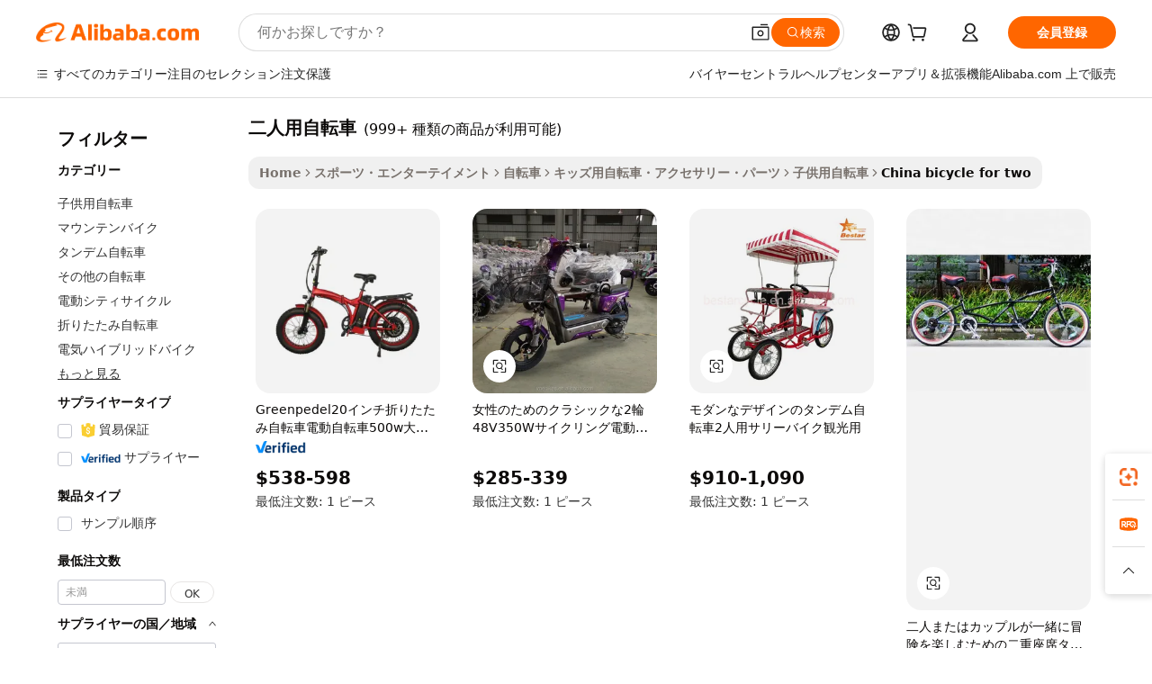

--- FILE ---
content_type: text/html;charset=UTF-8
request_url: https://japanese.alibaba.com/Popular/CN_bicycle-for-two-Trade.html
body_size: 182123
content:

<!-- screen_content -->
    <!-- tangram:5410 begin-->
    <!-- tangram:529998 begin-->

<!DOCTYPE html>
<html lang="ja" dir="ltr">
  <head>
        <script>
      window.__BB = {
        scene: window.__bb_scene || 'traffic-free-popular'
      };
      window.__BB.BB_CWV_IGNORE = {
          lcp_element: ['#icbu-buyer-pc-top-banner'],
          lcp_url: [],
        };
      window._timing = {}
      window._timing.first_start = Date.now();
      window.needLoginInspiration = Boolean();
      // 变量用于标记页面首次可见时间
      let firstVisibleTime = null;
      if (typeof document.hidden !== 'undefined') {
        // 页面首次加载时直接统计
        if (!document.hidden) {
          firstVisibleTime = Date.now();
          window.__BB_timex = 1
        } else {
          // 页面不可见时监听 visibilitychange 事件
          document.addEventListener('visibilitychange', () => {
            if (!document.hidden) {
              firstVisibleTime = Date.now();
              window.__BB_timex = firstVisibleTime - window.performance.timing.navigationStart
              window.__BB.firstVisibleTime = window.__BB_timex
              console.log("Page became visible after "+ window.__BB_timex + " ms");
            }
          }, { once: true });  // 确保只触发一次
        }
      } else {
        console.warn('Page Visibility API is not supported in this browser.');
      }
    </script>
        <meta name="data-spm" content="a2700">
        <meta name="aplus-xplug" content="NONE">
        <meta name="aplus-icbu-disable-umid" content="1">
        <meta name="google-translate-customization" content="9de59014edaf3b99-22e1cf3b5ca21786-g00bb439a5e9e5f8f-f">
    <meta name="yandex-verification" content="25a76ba8e4443bb3" />
    <meta name="msvalidate.01" content="E3FBF0E89B724C30844BF17C59608E8F" />
    <meta name="viewport" content="width=device-width, initial-scale=1.0, maximum-scale=5.0, user-scalable=yes">
        <link rel="preconnect" href="https://s.alicdn.com/" crossorigin>
    <link rel="dns-prefetch" href="https://s.alicdn.com">
                        <link rel="preload" href="" as="image">
        <link rel="preload" href="https://s.alicdn.com/@g/alilog/??aplus_plugin_icbufront/index.js,mlog/aplus_v2.js" as="script">
        <link rel="preload" href="https://s.alicdn.com/@img/imgextra/i2/O1CN0153JdbU26g4bILVOyC_!!6000000007690-2-tps-418-58.png" as="image">
        <script>
            window.__APLUS_ABRATE__ = {
        perf_group: 'control',
        scene: "traffic-free-popular",
      };
    </script>
    <meta name="aplus-mmstat-timeout" content="15000">
        <meta content="text/html; charset=utf-8" http-equiv="Content-Type">
          <title>二人用自転車ファクトリーの中国語プレイヤー, Alibaba.comで1番人気の二人用自転車ファクトリーの中国語プレイヤーを買おう</title>
      <meta name="keywords" content="">
      <meta name="description" content="">
            <meta name="pagetiming-rate" content="9">
      <meta name="pagetiming-resource-rate" content="4">
                    <link rel="canonical" href="https://www.alibaba.com/countrysearch/CN/bicycle-for-two.html">
                              <link rel="alternate" hreflang="fr" href="https://french.alibaba.com/Popular/CN_bicycle-for-two-Trade.html">
                  <link rel="alternate" hreflang="de" href="https://german.alibaba.com/Popular/CN_bicycle-for-two-Trade.html">
                  <link rel="alternate" hreflang="pt" href="https://portuguese.alibaba.com/Popular/CN_bicycle-for-two-Trade.html">
                  <link rel="alternate" hreflang="it" href="https://italian.alibaba.com/Popular/CN_bicycle-for-two-Trade.html">
                  <link rel="alternate" hreflang="es" href="https://spanish.alibaba.com/Popular/CN_bicycle-for-two-Trade.html">
                  <link rel="alternate" hreflang="ru" href="https://russian.alibaba.com/Popular/CN_bicycle-for-two-Trade.html">
                  <link rel="alternate" hreflang="ko" href="https://korean.alibaba.com/Popular/CN_bicycle-for-two-Trade.html">
                  <link rel="alternate" hreflang="ar" href="https://arabic.alibaba.com/Popular/CN_bicycle-for-two-Trade.html">
                  <link rel="alternate" hreflang="ja" href="https://japanese.alibaba.com/Popular/CN_bicycle-for-two-Trade.html">
                  <link rel="alternate" hreflang="tr" href="https://turkish.alibaba.com/Popular/CN_bicycle-for-two-Trade.html">
                  <link rel="alternate" hreflang="th" href="https://thai.alibaba.com/Popular/CN_bicycle-for-two-Trade.html">
                  <link rel="alternate" hreflang="vi" href="https://vietnamese.alibaba.com/Popular/CN_bicycle-for-two-Trade.html">
                  <link rel="alternate" hreflang="nl" href="https://dutch.alibaba.com/Popular/CN_bicycle-for-two-Trade.html">
                  <link rel="alternate" hreflang="he" href="https://hebrew.alibaba.com/Popular/CN_bicycle-for-two-Trade.html">
                  <link rel="alternate" hreflang="id" href="https://indonesian.alibaba.com/Popular/CN_bicycle-for-two-Trade.html">
                  <link rel="alternate" hreflang="hi" href="https://hindi.alibaba.com/Popular/CN_bicycle-for-two-Trade.html">
                  <link rel="alternate" hreflang="en" href="https://www.alibaba.com/countrysearch/CN/bicycle-for-two.html">
                  <link rel="alternate" hreflang="zh" href="https://chinese.alibaba.com/Popular/CN_bicycle-for-two-Trade.html">
                  <link rel="alternate" hreflang="x-default" href="https://japanese.alibaba.com/Popular/CN_bicycle-for-two-Trade.html">
                                        <script>
      // Aplus 配置自动打点
      var queue = window.goldlog_queue || (window.goldlog_queue = []);
      var tags = ["button", "a", "div", "span", "i", "svg", "input", "li", "tr"];
      queue.push(
        {
          action: 'goldlog.appendMetaInfo',
          arguments: [
            'aplus-auto-exp',
            [
              {
                logkey: '/sc.ug_msite.new_product_exp',
                cssSelector: '[data-spm-exp]',
                props: ["data-spm-exp"],
              },
              {
                logkey: '/sc.ug_pc.seolist_product_exp',
                cssSelector: '.traffic-card-gallery',
                props: ["data-spm-exp"],
              }
            ]
          ]
        }
      )
      queue.push({
        action: 'goldlog.setMetaInfo',
        arguments: ['aplus-auto-clk', JSON.stringify(tags.map(tag =>({
          "logkey": "/sc.ug_msite.new_product_clk",
          tag,
          "filter": "data-spm-clk",
          "props": ["data-spm-clk"]
        })))],
      });
    </script>
  </head>
  <div id="icbu-header"><div id="the-new-header" data-version="4.4.0" data-tnh-auto-exp="tnh-expose" data-scenes="search-products" style="position: relative;background-color: #fff;border-bottom: 1px solid #ddd;box-sizing: border-box; font-family:Inter,SF Pro Text,Roboto,Helvetica Neue,Helvetica,Tahoma,Arial,PingFang SC,Microsoft YaHei;"><div style="display: flex;align-items:center;height: 72px;min-width: 1200px;max-width: 1580px;margin: 0 auto;padding: 0 40px;box-sizing: border-box;"><img style="height: 29px; width: 209px;" src="https://s.alicdn.com/@img/imgextra/i2/O1CN0153JdbU26g4bILVOyC_!!6000000007690-2-tps-418-58.png" alt="" /></div><div style="min-width: 1200px;max-width: 1580px;margin: 0 auto;overflow: hidden;font-size: 14px;display: flex;justify-content: space-between;padding: 0 40px;box-sizing: border-box;"><div style="display: flex; align-items: center; justify-content: space-between"><div style="position: relative; height: 36px; padding: 0 28px 0 20px">All categories</div><div style="position: relative; height: 36px; padding-right: 28px">Featured selections</div><div style="position: relative; height: 36px">Trade Assurance</div></div><div style="display: flex; align-items: center; justify-content: space-between"><div style="position: relative; height: 36px; padding-right: 28px">Buyer Central</div><div style="position: relative; height: 36px; padding-right: 28px">Help Center</div><div style="position: relative; height: 36px; padding-right: 28px">Get the app</div><div style="position: relative; height: 36px">Become a supplier</div></div></div></div></div></div>
  <body data-spm="7724857" style="min-height: calc(100vh + 1px)"><script 
id="beacon-aplus"   
src="//s.alicdn.com/@g/alilog/??aplus_plugin_icbufront/index.js,mlog/aplus_v2.js"
exparams="aplus=async&userid=&aplus&ali_beacon_id=&ali_apache_id=&ali_apache_track=&ali_apache_tracktmp=&eagleeye_traceid=2103228c17688086005917670e105f&ip=18%2e118%2e227%2e177&dmtrack_c={ali%5fresin%5ftrace%3dse%5frst%3dnull%7csp%5fviewtype%3dY%7cset%3d3%7cser%3d1007%7cpageId%3d0cd3deebe295493bb98ab3a6e8716e13%7cm%5fpageid%3dnull%7cpvmi%3d44e06862663a43b09cde3f18caab3574%7csek%5fsepd%3d%25E4%25BA%258C%25E4%25BA%25BA%25E7%2594%25A8%25E8%2587%25AA%25E8%25BB%25A2%25E8%25BB%258A%7csek%3dbicycle%2bfor%2btwo%7cse%5fpn%3d1%7cp4pid%3dfd564c63%2d0479%2d48d1%2db828%2dd1f314562157%7csclkid%3dnull%7cforecast%5fpost%5fcate%3dnull%7cseo%5fnew%5fuser%5fflag%3dfalse%7ccategoryId%3d201589001%7cseo%5fsearch%5fmodel%5fupgrade%5fv2%3d2025070801%7cseo%5fmodule%5fcard%5f20240624%3d202406242%7clong%5ftext%5fgoogle%5ftranslate%5fv2%3d2407142%7cseo%5fcontent%5ftd%5fbottom%5ftext%5fupdate%5fkey%3d2025070801%7cseo%5fsearch%5fmodel%5fupgrade%5fv3%3d2025072201%7cdamo%5falt%5freplace%3d2485818%7cseo%5fsearch%5fmodel%5fmulti%5fupgrade%5fv3%3d2025081101%7cwap%5fcross%3d2007659%7cwap%5fcs%5faction%3d2005494%7cAPP%5fVisitor%5fActive%3d26705%7cseo%5fshowroom%5fgoods%5fmix%3d2005244%7cseo%5fdefault%5fcached%5flong%5ftext%5ffrom%5fnew%5fkeyword%5fstep%3d2024122502%7cshowroom%5fgeneral%5ftemplate%3d2005292%7cshowroom%5freview%3d20230308%7cwap%5fcs%5ftext%3dnull%7cstructured%5fdata%3d2025052702%7cseo%5fmulti%5fstyle%5ftext%5fupdate%3d2511181%7cpc%5fnew%5fheader%3dnull%7cseo%5fmeta%5fcate%5ftemplate%5fv1%3d2025042401%7cseo%5fmeta%5ftd%5fsearch%5fkeyword%5fstep%5fv1%3d2025040999%7cshowroom%5fft%5flong%5ftext%5fbaks%3d80802%7cAPP%5fGrowing%5fBuyer%5fHigh%5fIntent%5fActive%3d25488%7cshowroom%5fpc%5fv2019%3d2104%7cAPP%5fProspecting%5fBuyer%3d26712%7ccache%5fcontrol%3dnull%7cAPP%5fChurned%5fCore%5fBuyer%3d25463%7cseo%5fdefault%5fcached%5flong%5ftext%5fstep%3d24110802%7camp%5flighthouse%5fscore%5fimage%3d19657%7cseo%5fft%5ftranslate%5fgemini%3d25012003%7cwap%5fnode%5fssr%3d2015725%7cdataphant%5fopen%3d27030%7clongtext%5fmulti%5fstyle%5fexpand%5frussian%3d2510141%7cseo%5flongtext%5fgoogle%5fdata%5fsection%3d25021702%7cindustry%5fpopular%5ffloor%3dnull%7cwap%5fad%5fgoods%5fproduct%5finterval%3dnull%7cseo%5fgoods%5fbootom%5fwholesale%5flink%3d2486162%7cseo%5fkeyword%5faatest%3d1%7cseo%5fmiddle%5fwholesale%5flink%3dnull%7cft%5flong%5ftext%5fenpand%5fstep2%3d121602%7cseo%5fft%5flongtext%5fexpand%5fstep3%3d25012102%7cseo%5fwap%5fheadercard%3d2006288%7cAPP%5fChurned%5fInactive%5fVisitor%3d25497%7cAPP%5fGrowing%5fBuyer%5fHigh%5fIntent%5fInactive%3d25484%7cseo%5fmeta%5ftd%5fmulti%5fkey%3d2025061801%7ctop%5frecommend%5f20250120%3d202501201%7clongtext%5fmulti%5fstyle%5fexpand%5ffrench%5fcopy%3d25091802%7clongtext%5fmulti%5fstyle%5fexpand%5ffrench%5fcopy%5fcopy%3d25092502%7clong%5ftext%5fpaa%3d220901%7cseo%5ffloor%5fexp%3dnull%7cseo%5fshowroom%5falgo%5flink%3d17764%7cseo%5fmeta%5ftd%5faib%5fgeneral%5fkey%3d2025091901%7ccountry%5findustry%3d202311033%7cshowroom%5fft%5flong%5ftext%5fenpand%5fstep1%3d101102%7cseo%5fshowroom%5fnorel%3dnull%7cplp%5fstyle%5f25%5fpc%3d202505222%7cseo%5fggs%5flayer%3d10011%7cquery%5fmutil%5flang%5ftranslate%3d2025060300%7cAPP%5fChurned%5fBuyer%3d25468%7cstream%5frender%5fperf%5fopt%3d2309181%7cwap%5fgoods%3d2007383%7cseo%5fshowroom%5fsimilar%5f20240614%3d202406142%7cchinese%5fopen%3d6307%7cquery%5fgpt%5ftranslate%3d20240820%7cad%5fproduct%5finterval%3dnull%7camp%5fto%5fpwa%3d2007359%7cplp%5faib%5fmulti%5fai%5fmeta%3d20250401%7cwap%5fsupplier%5fcontent%3dnull%7cpc%5ffree%5frefactoring%3d20220315%7csso%5foem%5ffloor%3d30031%7cAPP%5fGrowing%5fBuyer%5fInactive%3d25476%7cseo%5fpc%5fnew%5fview%5f20240807%3d202408072%7cseo%5fbottom%5ftext%5fentity%5fkey%5fcopy%3d2025062400%7cstream%5frender%3d433763%7cseo%5fmodule%5fcard%5f20240424%3d202404241%7cseo%5ftitle%5freplace%5f20191226%3d5841%7clongtext%5fmulti%5fstyle%5fexpand%3d25090802%7cgoogleweblight%3d6516%7clighthouse%5fbase64%3dnull%7cAPP%5fProspecting%5fBuyer%5fActive%3d26717%7cad%5fgoods%5fproduct%5finterval%3dnull%7cseo%5fbottom%5fdeep%5fextend%5fkw%5fkey%3d2025071101%7clongtext%5fmulti%5fstyle%5fexpand%5fturkish%3d25102801%7cilink%5fuv%3d20240911%7cwap%5flist%5fwakeup%3d2005832%7ctpp%5fcrosslink%5fpc%3d20205311%7cseo%5ftop%5fbooth%3d18501%7cAPP%5fGrowing%5fBuyer%5fLess%5fActive%3d25472%7cseo%5fsearch%5fmodel%5fupgrade%5frank%3d2025092401%7cgoodslayer%3d7977%7cft%5flong%5ftext%5ftranslate%5fexpand%5fstep1%3d24110802%7cseo%5fheaderstyle%5ftraffic%5fkey%5fv1%3d2025072100%7ccrosslink%5fswitch%3d2008141%7cp4p%5foutline%3d20240328%7cseo%5fmeta%5ftd%5faib%5fv2%5fkey%3d2025091800%7crts%5fmulti%3d2008404%7cseo%5fad%5foptimization%5fkey%5fv2%3d2025072300%7cAPP%5fVisitor%5fLess%5fActive%3d26698%7cplp%5fstyle%5f25%3d202505192%7ccdn%5fvm%3d2007368%7cwap%5fad%5fproduct%5finterval%3dnull%7cseo%5fsearch%5fmodel%5fmulti%5fupgrade%5frank%3d2025092401%7cpc%5fcard%5fshare%3d2025081201%7cAPP%5fGrowing%5fBuyer%5fHigh%5fIntent%5fLess%5fActive%3d25480%7cgoods%5ftitle%5fsubstitute%3d9619%7cwap%5fscreen%5fexp%3d2025081400%7creact%5fheader%5ftest%3d202502182%7cpc%5fcs%5fcolor%3dnull%7cshowroom%5fft%5flong%5ftext%5ftest%3d72502%7cone%5ftap%5flogin%5fABTest%3d202308153%7cseo%5fhyh%5fshow%5ftags%3dnull%7cplp%5fstructured%5fdata%3d2508182%7cguide%5fdelete%3d2008526%7cseo%5findustry%5ftemplate%3dnull%7cseo%5fmeta%5ftd%5fmulti%5fes%5fkey%3d2025073101%7cseo%5fshowroom%5fdata%5fmix%3d19888%7csso%5ftop%5franking%5ffloor%3d20031%7cseo%5ftd%5fdeep%5fupgrade%5fkey%5fv3%3d2025081101%7cwap%5fue%5fone%3d2025111401%7cshowroom%5fto%5frts%5flink%3d2008480%7ccountrysearch%5ftest%3dnull%7cseo%5fplp%5fdate%5fv2%3d2025102701%7cchannel%5famp%5fto%5fpwa%3dnull%7cseo%5fmulti%5fstyles%5flong%5ftext%3d2503172%7cseo%5fmeta%5ftext%5fmutli%5fcate%5ftemplate%5fv1%3d2025080800%7cseo%5fdefault%5fcached%5fmutil%5flong%5ftext%5fstep%3d24110436%7cseo%5faction%5fpoint%5ftype%3d22823%7cseo%5faib%5ftd%5flaunch%5f20240828%5fcopy%3d202408282%7cseo%5fshowroom%5fwholesale%5flink%3d2486142%7cseo%5fperf%5fimprove%3d2023999%7cseo%5fwap%5flist%5fbounce%5f01%3d2063%7cseo%5fwap%5flist%5fbounce%5f02%3d2128%7cAPP%5fGrowing%5fBuyer%5fActive%3d25492%7cvideolayer%3dnull%7cvideo%5fplay%3d2006036%7cAPP%5fChurned%5fMember%5fInactive%3d25501%7cseo%5fgoogle%5fnew%5fstruct%3d438326%7cicbu%5falgo%5fp4p%5fseo%5fad%3d2025072300%7ctpp%5ftrace%3dseoKeyword%2dseoKeyword%5fv3%2dproduct%2dPRODUCT%5fFAIL}&pageid=1276e3b12103049e1768808600&hn=ensearchweb033003004158%2erg%2dus%2deast%2eus68&asid=AQAAAACY4G1pMCCbcQAAAAD075K6Gdzgfg==&treq=&tres=" async>
</script>
                        <!-- tangram:7430 begin-->
 <style>
   .traffic-card-gallery {display: flex;position: relative;flex-direction: column;justify-content: flex-start;border-radius: 0.5rem;background-color: #fff;padding: 0.5rem 0.5rem 1rem;overflow: hidden;font-size: 0.75rem;line-height: 1rem;}
   .product-price {
     b {
       font-size: 22px;
     }
   }
 </style>
<!-- tangram:7430 end-->
            <style>.component-left-filter-callback{display:flex;position:relative;margin-top:10px;height:1200px}.component-left-filter-callback img{width:200px}.component-left-filter-callback i{position:absolute;top:5%;left:50%}.related-search-wrapper{padding:.5rem;--tw-bg-opacity: 1;background-color:#fff;background-color:rgba(255,255,255,var(--tw-bg-opacity, 1));border-width:1px;border-color:var(--input)}.related-search-wrapper .related-search-box{margin:12px 16px}.related-search-wrapper .related-search-box .related-search-title{display:inline;float:start;color:#666;word-wrap:break-word;margin-right:12px;width:13%}.related-search-wrapper .related-search-box .related-search-content{display:flex;flex-wrap:wrap}.related-search-wrapper .related-search-box .related-search-content .related-search-link{margin-right:12px;width:23%;overflow:hidden;color:#666;text-overflow:ellipsis;white-space:nowrap}.product-title img{margin-right:.5rem;display:inline-block;height:1rem;vertical-align:sub}.product-price b{font-size:22px}.similar-icon{position:absolute;bottom:12px;z-index:2;right:12px}.rfq-card{display:inline-block;position:relative;box-sizing:border-box;margin-bottom:36px}.rfq-card .rfq-card-content{display:flex;position:relative;flex-direction:column;align-items:flex-start;background-size:cover;background-color:#fff;padding:12px;width:100%;height:100%}.rfq-card .rfq-card-content .rfq-card-icon{margin-top:50px}.rfq-card .rfq-card-content .rfq-card-icon img{width:45px}.rfq-card .rfq-card-content .rfq-card-top-title{margin-top:14px;color:#222;font-weight:400;font-size:16px}.rfq-card .rfq-card-content .rfq-card-title{margin-top:24px;color:#333;font-weight:800;font-size:20px}.rfq-card .rfq-card-content .rfq-card-input-box{margin-top:24px;width:100%}.rfq-card .rfq-card-content .rfq-card-input-box textarea{box-sizing:border-box;border:1px solid #ddd;border-radius:4px;background-color:#fff;padding:9px 12px;width:100%;height:88px;resize:none;color:#666;font-weight:400;font-size:13px;font-family:inherit}.rfq-card .rfq-card-content .rfq-card-button{margin-top:24px;border:1px solid #666;border-radius:16px;background-color:#fff;width:67%;color:#000;font-weight:700;font-size:14px;line-height:30px;text-align:center}[data-modulename^=ProductList-] div{contain-intrinsic-size:auto 500px}.traffic-card-gallery:hover{--tw-shadow: 0px 2px 6px 2px rgba(0,0,0,.12157);--tw-shadow-colored: 0px 2px 6px 2px var(--tw-shadow-color);box-shadow:0 0 #0000,0 0 #0000,0 2px 6px 2px #0000001f;box-shadow:var(--tw-ring-offset-shadow, 0 0 rgba(0,0,0,0)),var(--tw-ring-shadow, 0 0 rgba(0,0,0,0)),var(--tw-shadow);z-index:10}.traffic-card-gallery{position:relative;display:flex;flex-direction:column;justify-content:flex-start;overflow:hidden;border-radius:.75rem;--tw-bg-opacity: 1;background-color:#fff;background-color:rgba(255,255,255,var(--tw-bg-opacity, 1));padding:.5rem;font-size:.75rem;line-height:1rem}.traffic-card-list{position:relative;display:flex;height:292px;flex-direction:row;justify-content:flex-start;overflow:hidden;border-bottom-width:1px;--tw-bg-opacity: 1;background-color:#fff;background-color:rgba(255,255,255,var(--tw-bg-opacity, 1));padding:1rem;font-size:.75rem;line-height:1rem}.traffic-card-g-industry:hover{--tw-shadow: 0 0 10px rgba(0,0,0,.1);--tw-shadow-colored: 0 0 10px var(--tw-shadow-color);box-shadow:0 0 #0000,0 0 #0000,0 0 10px #0000001a;box-shadow:var(--tw-ring-offset-shadow, 0 0 rgba(0,0,0,0)),var(--tw-ring-shadow, 0 0 rgba(0,0,0,0)),var(--tw-shadow)}.traffic-card-g-industry{position:relative;border-radius:var(--radius);--tw-bg-opacity: 1;background-color:#fff;background-color:rgba(255,255,255,var(--tw-bg-opacity, 1));padding:1.25rem .75rem .75rem;font-size:.875rem;line-height:1.25rem}.module-filter-section-wrapper{max-height:none!important;overflow-x:hidden}*,:before,:after{--tw-border-spacing-x: 0;--tw-border-spacing-y: 0;--tw-translate-x: 0;--tw-translate-y: 0;--tw-rotate: 0;--tw-skew-x: 0;--tw-skew-y: 0;--tw-scale-x: 1;--tw-scale-y: 1;--tw-pan-x: ;--tw-pan-y: ;--tw-pinch-zoom: ;--tw-scroll-snap-strictness: proximity;--tw-gradient-from-position: ;--tw-gradient-via-position: ;--tw-gradient-to-position: ;--tw-ordinal: ;--tw-slashed-zero: ;--tw-numeric-figure: ;--tw-numeric-spacing: ;--tw-numeric-fraction: ;--tw-ring-inset: ;--tw-ring-offset-width: 0px;--tw-ring-offset-color: #fff;--tw-ring-color: rgba(59, 130, 246, .5);--tw-ring-offset-shadow: 0 0 rgba(0,0,0,0);--tw-ring-shadow: 0 0 rgba(0,0,0,0);--tw-shadow: 0 0 rgba(0,0,0,0);--tw-shadow-colored: 0 0 rgba(0,0,0,0);--tw-blur: ;--tw-brightness: ;--tw-contrast: ;--tw-grayscale: ;--tw-hue-rotate: ;--tw-invert: ;--tw-saturate: ;--tw-sepia: ;--tw-drop-shadow: ;--tw-backdrop-blur: ;--tw-backdrop-brightness: ;--tw-backdrop-contrast: ;--tw-backdrop-grayscale: ;--tw-backdrop-hue-rotate: ;--tw-backdrop-invert: ;--tw-backdrop-opacity: ;--tw-backdrop-saturate: ;--tw-backdrop-sepia: ;--tw-contain-size: ;--tw-contain-layout: ;--tw-contain-paint: ;--tw-contain-style: }::backdrop{--tw-border-spacing-x: 0;--tw-border-spacing-y: 0;--tw-translate-x: 0;--tw-translate-y: 0;--tw-rotate: 0;--tw-skew-x: 0;--tw-skew-y: 0;--tw-scale-x: 1;--tw-scale-y: 1;--tw-pan-x: ;--tw-pan-y: ;--tw-pinch-zoom: ;--tw-scroll-snap-strictness: proximity;--tw-gradient-from-position: ;--tw-gradient-via-position: ;--tw-gradient-to-position: ;--tw-ordinal: ;--tw-slashed-zero: ;--tw-numeric-figure: ;--tw-numeric-spacing: ;--tw-numeric-fraction: ;--tw-ring-inset: ;--tw-ring-offset-width: 0px;--tw-ring-offset-color: #fff;--tw-ring-color: rgba(59, 130, 246, .5);--tw-ring-offset-shadow: 0 0 rgba(0,0,0,0);--tw-ring-shadow: 0 0 rgba(0,0,0,0);--tw-shadow: 0 0 rgba(0,0,0,0);--tw-shadow-colored: 0 0 rgba(0,0,0,0);--tw-blur: ;--tw-brightness: ;--tw-contrast: ;--tw-grayscale: ;--tw-hue-rotate: ;--tw-invert: ;--tw-saturate: ;--tw-sepia: ;--tw-drop-shadow: ;--tw-backdrop-blur: ;--tw-backdrop-brightness: ;--tw-backdrop-contrast: ;--tw-backdrop-grayscale: ;--tw-backdrop-hue-rotate: ;--tw-backdrop-invert: ;--tw-backdrop-opacity: ;--tw-backdrop-saturate: ;--tw-backdrop-sepia: ;--tw-contain-size: ;--tw-contain-layout: ;--tw-contain-paint: ;--tw-contain-style: }*,:before,:after{box-sizing:border-box;border-width:0;border-style:solid;border-color:#e5e7eb}:before,:after{--tw-content: ""}html,:host{line-height:1.5;-webkit-text-size-adjust:100%;-moz-tab-size:4;-o-tab-size:4;tab-size:4;font-family:ui-sans-serif,system-ui,-apple-system,Segoe UI,Roboto,Ubuntu,Cantarell,Noto Sans,sans-serif,"Apple Color Emoji","Segoe UI Emoji",Segoe UI Symbol,"Noto Color Emoji";font-feature-settings:normal;font-variation-settings:normal;-webkit-tap-highlight-color:transparent}body{margin:0;line-height:inherit}hr{height:0;color:inherit;border-top-width:1px}abbr:where([title]){text-decoration:underline;-webkit-text-decoration:underline dotted;text-decoration:underline dotted}h1,h2,h3,h4,h5,h6{font-size:inherit;font-weight:inherit}a{color:inherit;text-decoration:inherit}b,strong{font-weight:bolder}code,kbd,samp,pre{font-family:ui-monospace,SFMono-Regular,Menlo,Monaco,Consolas,Liberation Mono,Courier New,monospace;font-feature-settings:normal;font-variation-settings:normal;font-size:1em}small{font-size:80%}sub,sup{font-size:75%;line-height:0;position:relative;vertical-align:baseline}sub{bottom:-.25em}sup{top:-.5em}table{text-indent:0;border-color:inherit;border-collapse:collapse}button,input,optgroup,select,textarea{font-family:inherit;font-feature-settings:inherit;font-variation-settings:inherit;font-size:100%;font-weight:inherit;line-height:inherit;letter-spacing:inherit;color:inherit;margin:0;padding:0}button,select{text-transform:none}button,input:where([type=button]),input:where([type=reset]),input:where([type=submit]){-webkit-appearance:button;background-color:transparent;background-image:none}:-moz-focusring{outline:auto}:-moz-ui-invalid{box-shadow:none}progress{vertical-align:baseline}::-webkit-inner-spin-button,::-webkit-outer-spin-button{height:auto}[type=search]{-webkit-appearance:textfield;outline-offset:-2px}::-webkit-search-decoration{-webkit-appearance:none}::-webkit-file-upload-button{-webkit-appearance:button;font:inherit}summary{display:list-item}blockquote,dl,dd,h1,h2,h3,h4,h5,h6,hr,figure,p,pre{margin:0}fieldset{margin:0;padding:0}legend{padding:0}ol,ul,menu{list-style:none;margin:0;padding:0}dialog{padding:0}textarea{resize:vertical}input::-moz-placeholder,textarea::-moz-placeholder{opacity:1;color:#9ca3af}input::placeholder,textarea::placeholder{opacity:1;color:#9ca3af}button,[role=button]{cursor:pointer}:disabled{cursor:default}img,svg,video,canvas,audio,iframe,embed,object{display:block;vertical-align:middle}img,video{max-width:100%;height:auto}[hidden]:where(:not([hidden=until-found])){display:none}:root{--background: hsl(0, 0%, 100%);--foreground: hsl(20, 14.3%, 4.1%);--card: hsl(0, 0%, 100%);--card-foreground: hsl(20, 14.3%, 4.1%);--popover: hsl(0, 0%, 100%);--popover-foreground: hsl(20, 14.3%, 4.1%);--primary: hsl(24, 100%, 50%);--primary-foreground: hsl(60, 9.1%, 97.8%);--secondary: hsl(60, 4.8%, 95.9%);--secondary-foreground: #333;--muted: hsl(60, 4.8%, 95.9%);--muted-foreground: hsl(25, 5.3%, 44.7%);--accent: hsl(60, 4.8%, 95.9%);--accent-foreground: hsl(24, 9.8%, 10%);--destructive: hsl(0, 84.2%, 60.2%);--destructive-foreground: hsl(60, 9.1%, 97.8%);--border: hsl(20, 5.9%, 90%);--input: hsl(20, 5.9%, 90%);--ring: hsl(24.6, 95%, 53.1%);--radius: 1rem}.dark{--background: hsl(20, 14.3%, 4.1%);--foreground: hsl(60, 9.1%, 97.8%);--card: hsl(20, 14.3%, 4.1%);--card-foreground: hsl(60, 9.1%, 97.8%);--popover: hsl(20, 14.3%, 4.1%);--popover-foreground: hsl(60, 9.1%, 97.8%);--primary: hsl(20.5, 90.2%, 48.2%);--primary-foreground: hsl(60, 9.1%, 97.8%);--secondary: hsl(12, 6.5%, 15.1%);--secondary-foreground: hsl(60, 9.1%, 97.8%);--muted: hsl(12, 6.5%, 15.1%);--muted-foreground: hsl(24, 5.4%, 63.9%);--accent: hsl(12, 6.5%, 15.1%);--accent-foreground: hsl(60, 9.1%, 97.8%);--destructive: hsl(0, 72.2%, 50.6%);--destructive-foreground: hsl(60, 9.1%, 97.8%);--border: hsl(12, 6.5%, 15.1%);--input: hsl(12, 6.5%, 15.1%);--ring: hsl(20.5, 90.2%, 48.2%)}*{border-color:#e7e5e4;border-color:var(--border)}body{background-color:#fff;background-color:var(--background);color:#0c0a09;color:var(--foreground)}.il-sr-only{position:absolute;width:1px;height:1px;padding:0;margin:-1px;overflow:hidden;clip:rect(0,0,0,0);white-space:nowrap;border-width:0}.il-invisible{visibility:hidden}.il-fixed{position:fixed}.il-absolute{position:absolute}.il-relative{position:relative}.il-sticky{position:sticky}.il-inset-0{inset:0}.il--bottom-12{bottom:-3rem}.il--top-12{top:-3rem}.il-bottom-0{bottom:0}.il-bottom-2{bottom:.5rem}.il-bottom-3{bottom:.75rem}.il-bottom-4{bottom:1rem}.il-end-0{right:0}.il-end-2{right:.5rem}.il-end-3{right:.75rem}.il-end-4{right:1rem}.il-left-0{left:0}.il-left-3{left:.75rem}.il-right-0{right:0}.il-right-2{right:.5rem}.il-right-3{right:.75rem}.il-start-0{left:0}.il-start-1\/2{left:50%}.il-start-2{left:.5rem}.il-start-3{left:.75rem}.il-start-\[50\%\]{left:50%}.il-top-0{top:0}.il-top-1\/2{top:50%}.il-top-16{top:4rem}.il-top-4{top:1rem}.il-top-\[50\%\]{top:50%}.il-z-10{z-index:10}.il-z-50{z-index:50}.il-z-\[9999\]{z-index:9999}.il-col-span-4{grid-column:span 4 / span 4}.il-m-0{margin:0}.il-m-3{margin:.75rem}.il-m-auto{margin:auto}.il-mx-auto{margin-left:auto;margin-right:auto}.il-my-3{margin-top:.75rem;margin-bottom:.75rem}.il-my-5{margin-top:1.25rem;margin-bottom:1.25rem}.il-my-auto{margin-top:auto;margin-bottom:auto}.\!il-mb-4{margin-bottom:1rem!important}.il--mt-4{margin-top:-1rem}.il-mb-0{margin-bottom:0}.il-mb-1{margin-bottom:.25rem}.il-mb-2{margin-bottom:.5rem}.il-mb-3{margin-bottom:.75rem}.il-mb-4{margin-bottom:1rem}.il-mb-5{margin-bottom:1.25rem}.il-mb-6{margin-bottom:1.5rem}.il-mb-8{margin-bottom:2rem}.il-mb-\[-0\.75rem\]{margin-bottom:-.75rem}.il-mb-\[0\.125rem\]{margin-bottom:.125rem}.il-me-1{margin-right:.25rem}.il-me-2{margin-right:.5rem}.il-me-3{margin-right:.75rem}.il-me-auto{margin-right:auto}.il-mr-1{margin-right:.25rem}.il-mr-2{margin-right:.5rem}.il-ms-1{margin-left:.25rem}.il-ms-4{margin-left:1rem}.il-ms-5{margin-left:1.25rem}.il-ms-8{margin-left:2rem}.il-ms-\[\.375rem\]{margin-left:.375rem}.il-ms-auto{margin-left:auto}.il-mt-0{margin-top:0}.il-mt-0\.5{margin-top:.125rem}.il-mt-1{margin-top:.25rem}.il-mt-2{margin-top:.5rem}.il-mt-3{margin-top:.75rem}.il-mt-4{margin-top:1rem}.il-mt-6{margin-top:1.5rem}.il-line-clamp-1{overflow:hidden;display:-webkit-box;-webkit-box-orient:vertical;-webkit-line-clamp:1}.il-line-clamp-2{overflow:hidden;display:-webkit-box;-webkit-box-orient:vertical;-webkit-line-clamp:2}.il-line-clamp-6{overflow:hidden;display:-webkit-box;-webkit-box-orient:vertical;-webkit-line-clamp:6}.il-inline-block{display:inline-block}.il-inline{display:inline}.il-flex{display:flex}.il-inline-flex{display:inline-flex}.il-grid{display:grid}.il-aspect-square{aspect-ratio:1 / 1}.il-size-5{width:1.25rem;height:1.25rem}.il-h-1{height:.25rem}.il-h-10{height:2.5rem}.il-h-11{height:2.75rem}.il-h-20{height:5rem}.il-h-24{height:6rem}.il-h-3\.5{height:.875rem}.il-h-4{height:1rem}.il-h-40{height:10rem}.il-h-6{height:1.5rem}.il-h-8{height:2rem}.il-h-9{height:2.25rem}.il-h-\[150px\]{height:150px}.il-h-\[152px\]{height:152px}.il-h-\[18\.25rem\]{height:18.25rem}.il-h-\[292px\]{height:292px}.il-h-\[600px\]{height:600px}.il-h-auto{height:auto}.il-h-fit{height:-moz-fit-content;height:fit-content}.il-h-full{height:100%}.il-h-screen{height:100vh}.il-max-h-\[100vh\]{max-height:100vh}.il-w-1\/2{width:50%}.il-w-10{width:2.5rem}.il-w-10\/12{width:83.333333%}.il-w-4{width:1rem}.il-w-6{width:1.5rem}.il-w-64{width:16rem}.il-w-7\/12{width:58.333333%}.il-w-72{width:18rem}.il-w-8{width:2rem}.il-w-8\/12{width:66.666667%}.il-w-9{width:2.25rem}.il-w-9\/12{width:75%}.il-w-\[200px\]{width:200px}.il-w-\[84px\]{width:84px}.il-w-fit{width:-moz-fit-content;width:fit-content}.il-w-full{width:100%}.il-w-screen{width:100vw}.il-min-w-0{min-width:0px}.il-min-w-3{min-width:.75rem}.il-min-w-\[1200px\]{min-width:1200px}.il-max-w-\[1000px\]{max-width:1000px}.il-max-w-\[1580px\]{max-width:1580px}.il-max-w-full{max-width:100%}.il-max-w-lg{max-width:32rem}.il-flex-1{flex:1 1 0%}.il-flex-shrink-0,.il-shrink-0{flex-shrink:0}.il-flex-grow-0,.il-grow-0{flex-grow:0}.il-basis-24{flex-basis:6rem}.il-basis-full{flex-basis:100%}.il-origin-\[--radix-tooltip-content-transform-origin\]{transform-origin:var(--radix-tooltip-content-transform-origin)}.il--translate-x-1\/2{--tw-translate-x: -50%;transform:translate(-50%,var(--tw-translate-y)) rotate(var(--tw-rotate)) skew(var(--tw-skew-x)) skewY(var(--tw-skew-y)) scaleX(var(--tw-scale-x)) scaleY(var(--tw-scale-y));transform:translate(var(--tw-translate-x),var(--tw-translate-y)) rotate(var(--tw-rotate)) skew(var(--tw-skew-x)) skewY(var(--tw-skew-y)) scaleX(var(--tw-scale-x)) scaleY(var(--tw-scale-y))}.il--translate-y-1\/2{--tw-translate-y: -50%;transform:translate(var(--tw-translate-x),-50%) rotate(var(--tw-rotate)) skew(var(--tw-skew-x)) skewY(var(--tw-skew-y)) scaleX(var(--tw-scale-x)) scaleY(var(--tw-scale-y));transform:translate(var(--tw-translate-x),var(--tw-translate-y)) rotate(var(--tw-rotate)) skew(var(--tw-skew-x)) skewY(var(--tw-skew-y)) scaleX(var(--tw-scale-x)) scaleY(var(--tw-scale-y))}.il-translate-x-\[-50\%\]{--tw-translate-x: -50%;transform:translate(-50%,var(--tw-translate-y)) rotate(var(--tw-rotate)) skew(var(--tw-skew-x)) skewY(var(--tw-skew-y)) scaleX(var(--tw-scale-x)) scaleY(var(--tw-scale-y));transform:translate(var(--tw-translate-x),var(--tw-translate-y)) rotate(var(--tw-rotate)) skew(var(--tw-skew-x)) skewY(var(--tw-skew-y)) scaleX(var(--tw-scale-x)) scaleY(var(--tw-scale-y))}.il-translate-y-\[-50\%\]{--tw-translate-y: -50%;transform:translate(var(--tw-translate-x),-50%) rotate(var(--tw-rotate)) skew(var(--tw-skew-x)) skewY(var(--tw-skew-y)) scaleX(var(--tw-scale-x)) scaleY(var(--tw-scale-y));transform:translate(var(--tw-translate-x),var(--tw-translate-y)) rotate(var(--tw-rotate)) skew(var(--tw-skew-x)) skewY(var(--tw-skew-y)) scaleX(var(--tw-scale-x)) scaleY(var(--tw-scale-y))}.il-rotate-90{--tw-rotate: 90deg;transform:translate(var(--tw-translate-x),var(--tw-translate-y)) rotate(90deg) skew(var(--tw-skew-x)) skewY(var(--tw-skew-y)) scaleX(var(--tw-scale-x)) scaleY(var(--tw-scale-y));transform:translate(var(--tw-translate-x),var(--tw-translate-y)) rotate(var(--tw-rotate)) skew(var(--tw-skew-x)) skewY(var(--tw-skew-y)) scaleX(var(--tw-scale-x)) scaleY(var(--tw-scale-y))}@keyframes il-pulse{50%{opacity:.5}}.il-animate-pulse{animation:il-pulse 2s cubic-bezier(.4,0,.6,1) infinite}@keyframes il-spin{to{transform:rotate(360deg)}}.il-animate-spin{animation:il-spin 1s linear infinite}.il-cursor-pointer{cursor:pointer}.il-list-disc{list-style-type:disc}.il-grid-cols-2{grid-template-columns:repeat(2,minmax(0,1fr))}.il-grid-cols-4{grid-template-columns:repeat(4,minmax(0,1fr))}.il-flex-row{flex-direction:row}.il-flex-col{flex-direction:column}.il-flex-col-reverse{flex-direction:column-reverse}.il-flex-wrap{flex-wrap:wrap}.il-flex-nowrap{flex-wrap:nowrap}.il-items-start{align-items:flex-start}.il-items-center{align-items:center}.il-items-baseline{align-items:baseline}.il-justify-start{justify-content:flex-start}.il-justify-end{justify-content:flex-end}.il-justify-center{justify-content:center}.il-justify-between{justify-content:space-between}.il-gap-1{gap:.25rem}.il-gap-1\.5{gap:.375rem}.il-gap-10{gap:2.5rem}.il-gap-2{gap:.5rem}.il-gap-3{gap:.75rem}.il-gap-4{gap:1rem}.il-gap-8{gap:2rem}.il-gap-\[\.0938rem\]{gap:.0938rem}.il-gap-\[\.375rem\]{gap:.375rem}.il-gap-\[0\.125rem\]{gap:.125rem}.\!il-gap-x-5{-moz-column-gap:1.25rem!important;column-gap:1.25rem!important}.\!il-gap-y-5{row-gap:1.25rem!important}.il-space-y-1\.5>:not([hidden])~:not([hidden]){--tw-space-y-reverse: 0;margin-top:calc(.375rem * (1 - var(--tw-space-y-reverse)));margin-top:.375rem;margin-top:calc(.375rem * calc(1 - var(--tw-space-y-reverse)));margin-bottom:0rem;margin-bottom:calc(.375rem * var(--tw-space-y-reverse))}.il-space-y-4>:not([hidden])~:not([hidden]){--tw-space-y-reverse: 0;margin-top:calc(1rem * (1 - var(--tw-space-y-reverse)));margin-top:1rem;margin-top:calc(1rem * calc(1 - var(--tw-space-y-reverse)));margin-bottom:0rem;margin-bottom:calc(1rem * var(--tw-space-y-reverse))}.il-overflow-hidden{overflow:hidden}.il-overflow-y-auto{overflow-y:auto}.il-overflow-y-scroll{overflow-y:scroll}.il-truncate{overflow:hidden;text-overflow:ellipsis;white-space:nowrap}.il-text-ellipsis{text-overflow:ellipsis}.il-whitespace-normal{white-space:normal}.il-whitespace-nowrap{white-space:nowrap}.il-break-normal{word-wrap:normal;word-break:normal}.il-break-words{word-wrap:break-word}.il-break-all{word-break:break-all}.il-rounded{border-radius:.25rem}.il-rounded-2xl{border-radius:1rem}.il-rounded-\[0\.5rem\]{border-radius:.5rem}.il-rounded-\[1\.25rem\]{border-radius:1.25rem}.il-rounded-full{border-radius:9999px}.il-rounded-lg{border-radius:1rem;border-radius:var(--radius)}.il-rounded-md{border-radius:calc(1rem - 2px);border-radius:calc(var(--radius) - 2px)}.il-rounded-sm{border-radius:calc(1rem - 4px);border-radius:calc(var(--radius) - 4px)}.il-rounded-xl{border-radius:.75rem}.il-border,.il-border-\[1px\]{border-width:1px}.il-border-b,.il-border-b-\[1px\]{border-bottom-width:1px}.il-border-solid{border-style:solid}.il-border-none{border-style:none}.il-border-\[\#222\]{--tw-border-opacity: 1;border-color:#222;border-color:rgba(34,34,34,var(--tw-border-opacity, 1))}.il-border-\[\#DDD\]{--tw-border-opacity: 1;border-color:#ddd;border-color:rgba(221,221,221,var(--tw-border-opacity, 1))}.il-border-foreground{border-color:#0c0a09;border-color:var(--foreground)}.il-border-input{border-color:#e7e5e4;border-color:var(--input)}.il-bg-\[\#F8F8F8\]{--tw-bg-opacity: 1;background-color:#f8f8f8;background-color:rgba(248,248,248,var(--tw-bg-opacity, 1))}.il-bg-\[\#d9d9d963\]{background-color:#d9d9d963}.il-bg-accent{background-color:#f5f5f4;background-color:var(--accent)}.il-bg-background{background-color:#fff;background-color:var(--background)}.il-bg-black{--tw-bg-opacity: 1;background-color:#000;background-color:rgba(0,0,0,var(--tw-bg-opacity, 1))}.il-bg-black\/80{background-color:#000c}.il-bg-destructive{background-color:#ef4444;background-color:var(--destructive)}.il-bg-gray-300{--tw-bg-opacity: 1;background-color:#d1d5db;background-color:rgba(209,213,219,var(--tw-bg-opacity, 1))}.il-bg-muted{background-color:#f5f5f4;background-color:var(--muted)}.il-bg-orange-500{--tw-bg-opacity: 1;background-color:#f97316;background-color:rgba(249,115,22,var(--tw-bg-opacity, 1))}.il-bg-popover{background-color:#fff;background-color:var(--popover)}.il-bg-primary{background-color:#f60;background-color:var(--primary)}.il-bg-secondary{background-color:#f5f5f4;background-color:var(--secondary)}.il-bg-transparent{background-color:transparent}.il-bg-white{--tw-bg-opacity: 1;background-color:#fff;background-color:rgba(255,255,255,var(--tw-bg-opacity, 1))}.il-bg-opacity-80{--tw-bg-opacity: .8}.il-bg-cover{background-size:cover}.il-bg-no-repeat{background-repeat:no-repeat}.il-fill-black{fill:#000}.il-object-cover{-o-object-fit:cover;object-fit:cover}.il-p-0{padding:0}.il-p-1{padding:.25rem}.il-p-2{padding:.5rem}.il-p-3{padding:.75rem}.il-p-4{padding:1rem}.il-p-5{padding:1.25rem}.il-p-6{padding:1.5rem}.il-px-2{padding-left:.5rem;padding-right:.5rem}.il-px-3{padding-left:.75rem;padding-right:.75rem}.il-py-0\.5{padding-top:.125rem;padding-bottom:.125rem}.il-py-1\.5{padding-top:.375rem;padding-bottom:.375rem}.il-py-10{padding-top:2.5rem;padding-bottom:2.5rem}.il-py-2{padding-top:.5rem;padding-bottom:.5rem}.il-py-3{padding-top:.75rem;padding-bottom:.75rem}.il-pb-0{padding-bottom:0}.il-pb-3{padding-bottom:.75rem}.il-pb-4{padding-bottom:1rem}.il-pb-8{padding-bottom:2rem}.il-pe-0{padding-right:0}.il-pe-2{padding-right:.5rem}.il-pe-3{padding-right:.75rem}.il-pe-4{padding-right:1rem}.il-pe-6{padding-right:1.5rem}.il-pe-8{padding-right:2rem}.il-pe-\[12px\]{padding-right:12px}.il-pe-\[3\.25rem\]{padding-right:3.25rem}.il-pl-4{padding-left:1rem}.il-ps-0{padding-left:0}.il-ps-2{padding-left:.5rem}.il-ps-3{padding-left:.75rem}.il-ps-4{padding-left:1rem}.il-ps-6{padding-left:1.5rem}.il-ps-8{padding-left:2rem}.il-ps-\[12px\]{padding-left:12px}.il-ps-\[3\.25rem\]{padding-left:3.25rem}.il-pt-10{padding-top:2.5rem}.il-pt-4{padding-top:1rem}.il-pt-5{padding-top:1.25rem}.il-pt-6{padding-top:1.5rem}.il-pt-7{padding-top:1.75rem}.il-text-center{text-align:center}.il-text-start{text-align:left}.il-text-2xl{font-size:1.5rem;line-height:2rem}.il-text-base{font-size:1rem;line-height:1.5rem}.il-text-lg{font-size:1.125rem;line-height:1.75rem}.il-text-sm{font-size:.875rem;line-height:1.25rem}.il-text-xl{font-size:1.25rem;line-height:1.75rem}.il-text-xs{font-size:.75rem;line-height:1rem}.il-font-\[600\]{font-weight:600}.il-font-bold{font-weight:700}.il-font-medium{font-weight:500}.il-font-normal{font-weight:400}.il-font-semibold{font-weight:600}.il-leading-3{line-height:.75rem}.il-leading-4{line-height:1rem}.il-leading-\[1\.43\]{line-height:1.43}.il-leading-\[18px\]{line-height:18px}.il-leading-\[26px\]{line-height:26px}.il-leading-none{line-height:1}.il-tracking-tight{letter-spacing:-.025em}.il-text-\[\#00820D\]{--tw-text-opacity: 1;color:#00820d;color:rgba(0,130,13,var(--tw-text-opacity, 1))}.il-text-\[\#222\]{--tw-text-opacity: 1;color:#222;color:rgba(34,34,34,var(--tw-text-opacity, 1))}.il-text-\[\#444\]{--tw-text-opacity: 1;color:#444;color:rgba(68,68,68,var(--tw-text-opacity, 1))}.il-text-\[\#4B1D1F\]{--tw-text-opacity: 1;color:#4b1d1f;color:rgba(75,29,31,var(--tw-text-opacity, 1))}.il-text-\[\#767676\]{--tw-text-opacity: 1;color:#767676;color:rgba(118,118,118,var(--tw-text-opacity, 1))}.il-text-\[\#D04A0A\]{--tw-text-opacity: 1;color:#d04a0a;color:rgba(208,74,10,var(--tw-text-opacity, 1))}.il-text-\[\#F7421E\]{--tw-text-opacity: 1;color:#f7421e;color:rgba(247,66,30,var(--tw-text-opacity, 1))}.il-text-\[\#FF6600\]{--tw-text-opacity: 1;color:#f60;color:rgba(255,102,0,var(--tw-text-opacity, 1))}.il-text-\[\#f7421e\]{--tw-text-opacity: 1;color:#f7421e;color:rgba(247,66,30,var(--tw-text-opacity, 1))}.il-text-destructive-foreground{color:#fafaf9;color:var(--destructive-foreground)}.il-text-foreground{color:#0c0a09;color:var(--foreground)}.il-text-muted-foreground{color:#78716c;color:var(--muted-foreground)}.il-text-popover-foreground{color:#0c0a09;color:var(--popover-foreground)}.il-text-primary{color:#f60;color:var(--primary)}.il-text-primary-foreground{color:#fafaf9;color:var(--primary-foreground)}.il-text-secondary-foreground{color:#333;color:var(--secondary-foreground)}.il-text-white{--tw-text-opacity: 1;color:#fff;color:rgba(255,255,255,var(--tw-text-opacity, 1))}.il-underline{text-decoration-line:underline}.il-line-through{text-decoration-line:line-through}.il-underline-offset-4{text-underline-offset:4px}.il-opacity-5{opacity:.05}.il-opacity-70{opacity:.7}.il-shadow-\[0_2px_6px_2px_rgba\(0\,0\,0\,0\.12\)\]{--tw-shadow: 0 2px 6px 2px rgba(0,0,0,.12);--tw-shadow-colored: 0 2px 6px 2px var(--tw-shadow-color);box-shadow:0 0 #0000,0 0 #0000,0 2px 6px 2px #0000001f;box-shadow:var(--tw-ring-offset-shadow, 0 0 rgba(0,0,0,0)),var(--tw-ring-shadow, 0 0 rgba(0,0,0,0)),var(--tw-shadow)}.il-shadow-cards{--tw-shadow: 0 0 10px rgba(0,0,0,.1);--tw-shadow-colored: 0 0 10px var(--tw-shadow-color);box-shadow:0 0 #0000,0 0 #0000,0 0 10px #0000001a;box-shadow:var(--tw-ring-offset-shadow, 0 0 rgba(0,0,0,0)),var(--tw-ring-shadow, 0 0 rgba(0,0,0,0)),var(--tw-shadow)}.il-shadow-lg{--tw-shadow: 0 10px 15px -3px rgba(0, 0, 0, .1), 0 4px 6px -4px rgba(0, 0, 0, .1);--tw-shadow-colored: 0 10px 15px -3px var(--tw-shadow-color), 0 4px 6px -4px var(--tw-shadow-color);box-shadow:0 0 #0000,0 0 #0000,0 10px 15px -3px #0000001a,0 4px 6px -4px #0000001a;box-shadow:var(--tw-ring-offset-shadow, 0 0 rgba(0,0,0,0)),var(--tw-ring-shadow, 0 0 rgba(0,0,0,0)),var(--tw-shadow)}.il-shadow-md{--tw-shadow: 0 4px 6px -1px rgba(0, 0, 0, .1), 0 2px 4px -2px rgba(0, 0, 0, .1);--tw-shadow-colored: 0 4px 6px -1px var(--tw-shadow-color), 0 2px 4px -2px var(--tw-shadow-color);box-shadow:0 0 #0000,0 0 #0000,0 4px 6px -1px #0000001a,0 2px 4px -2px #0000001a;box-shadow:var(--tw-ring-offset-shadow, 0 0 rgba(0,0,0,0)),var(--tw-ring-shadow, 0 0 rgba(0,0,0,0)),var(--tw-shadow)}.il-outline-none{outline:2px solid transparent;outline-offset:2px}.il-outline-1{outline-width:1px}.il-ring-offset-background{--tw-ring-offset-color: var(--background)}.il-transition-colors{transition-property:color,background-color,border-color,text-decoration-color,fill,stroke;transition-timing-function:cubic-bezier(.4,0,.2,1);transition-duration:.15s}.il-transition-opacity{transition-property:opacity;transition-timing-function:cubic-bezier(.4,0,.2,1);transition-duration:.15s}.il-transition-transform{transition-property:transform;transition-timing-function:cubic-bezier(.4,0,.2,1);transition-duration:.15s}.il-duration-200{transition-duration:.2s}.il-duration-300{transition-duration:.3s}.il-ease-in-out{transition-timing-function:cubic-bezier(.4,0,.2,1)}@keyframes enter{0%{opacity:1;opacity:var(--tw-enter-opacity, 1);transform:translateZ(0) scaleZ(1) rotate(0);transform:translate3d(var(--tw-enter-translate-x, 0),var(--tw-enter-translate-y, 0),0) scale3d(var(--tw-enter-scale, 1),var(--tw-enter-scale, 1),var(--tw-enter-scale, 1)) rotate(var(--tw-enter-rotate, 0))}}@keyframes exit{to{opacity:1;opacity:var(--tw-exit-opacity, 1);transform:translateZ(0) scaleZ(1) rotate(0);transform:translate3d(var(--tw-exit-translate-x, 0),var(--tw-exit-translate-y, 0),0) scale3d(var(--tw-exit-scale, 1),var(--tw-exit-scale, 1),var(--tw-exit-scale, 1)) rotate(var(--tw-exit-rotate, 0))}}.il-animate-in{animation-name:enter;animation-duration:.15s;--tw-enter-opacity: initial;--tw-enter-scale: initial;--tw-enter-rotate: initial;--tw-enter-translate-x: initial;--tw-enter-translate-y: initial}.il-fade-in-0{--tw-enter-opacity: 0}.il-zoom-in-95{--tw-enter-scale: .95}.il-duration-200{animation-duration:.2s}.il-duration-300{animation-duration:.3s}.il-ease-in-out{animation-timing-function:cubic-bezier(.4,0,.2,1)}.no-scrollbar::-webkit-scrollbar{display:none}.no-scrollbar{-ms-overflow-style:none;scrollbar-width:none}.longtext-style-inmodel h2{margin-bottom:.5rem;margin-top:1rem;font-size:1rem;line-height:1.5rem;font-weight:700}.first-of-type\:il-ms-4:first-of-type{margin-left:1rem}.hover\:il-bg-\[\#f4f4f4\]:hover{--tw-bg-opacity: 1;background-color:#f4f4f4;background-color:rgba(244,244,244,var(--tw-bg-opacity, 1))}.hover\:il-bg-accent:hover{background-color:#f5f5f4;background-color:var(--accent)}.hover\:il-text-accent-foreground:hover{color:#1c1917;color:var(--accent-foreground)}.hover\:il-text-foreground:hover{color:#0c0a09;color:var(--foreground)}.hover\:il-underline:hover{text-decoration-line:underline}.hover\:il-opacity-100:hover{opacity:1}.hover\:il-opacity-90:hover{opacity:.9}.focus\:il-outline-none:focus{outline:2px solid transparent;outline-offset:2px}.focus\:il-ring-2:focus{--tw-ring-offset-shadow: var(--tw-ring-inset) 0 0 0 var(--tw-ring-offset-width) var(--tw-ring-offset-color);--tw-ring-shadow: var(--tw-ring-inset) 0 0 0 calc(2px + var(--tw-ring-offset-width)) var(--tw-ring-color);box-shadow:var(--tw-ring-offset-shadow),var(--tw-ring-shadow),0 0 #0000;box-shadow:var(--tw-ring-offset-shadow),var(--tw-ring-shadow),var(--tw-shadow, 0 0 rgba(0,0,0,0))}.focus\:il-ring-ring:focus{--tw-ring-color: var(--ring)}.focus\:il-ring-offset-2:focus{--tw-ring-offset-width: 2px}.focus-visible\:il-outline-none:focus-visible{outline:2px solid transparent;outline-offset:2px}.focus-visible\:il-ring-2:focus-visible{--tw-ring-offset-shadow: var(--tw-ring-inset) 0 0 0 var(--tw-ring-offset-width) var(--tw-ring-offset-color);--tw-ring-shadow: var(--tw-ring-inset) 0 0 0 calc(2px + var(--tw-ring-offset-width)) var(--tw-ring-color);box-shadow:var(--tw-ring-offset-shadow),var(--tw-ring-shadow),0 0 #0000;box-shadow:var(--tw-ring-offset-shadow),var(--tw-ring-shadow),var(--tw-shadow, 0 0 rgba(0,0,0,0))}.focus-visible\:il-ring-ring:focus-visible{--tw-ring-color: var(--ring)}.focus-visible\:il-ring-offset-2:focus-visible{--tw-ring-offset-width: 2px}.active\:il-bg-primary:active{background-color:#f60;background-color:var(--primary)}.active\:il-bg-white:active{--tw-bg-opacity: 1;background-color:#fff;background-color:rgba(255,255,255,var(--tw-bg-opacity, 1))}.disabled\:il-pointer-events-none:disabled{pointer-events:none}.disabled\:il-opacity-10:disabled{opacity:.1}.il-group:hover .group-hover\:il-visible{visibility:visible}.il-group:hover .group-hover\:il-scale-110{--tw-scale-x: 1.1;--tw-scale-y: 1.1;transform:translate(var(--tw-translate-x),var(--tw-translate-y)) rotate(var(--tw-rotate)) skew(var(--tw-skew-x)) skewY(var(--tw-skew-y)) scaleX(1.1) scaleY(1.1);transform:translate(var(--tw-translate-x),var(--tw-translate-y)) rotate(var(--tw-rotate)) skew(var(--tw-skew-x)) skewY(var(--tw-skew-y)) scaleX(var(--tw-scale-x)) scaleY(var(--tw-scale-y))}.il-group:hover .group-hover\:il-underline{text-decoration-line:underline}.data-\[state\=open\]\:il-animate-in[data-state=open]{animation-name:enter;animation-duration:.15s;--tw-enter-opacity: initial;--tw-enter-scale: initial;--tw-enter-rotate: initial;--tw-enter-translate-x: initial;--tw-enter-translate-y: initial}.data-\[state\=closed\]\:il-animate-out[data-state=closed]{animation-name:exit;animation-duration:.15s;--tw-exit-opacity: initial;--tw-exit-scale: initial;--tw-exit-rotate: initial;--tw-exit-translate-x: initial;--tw-exit-translate-y: initial}.data-\[state\=closed\]\:il-fade-out-0[data-state=closed]{--tw-exit-opacity: 0}.data-\[state\=open\]\:il-fade-in-0[data-state=open]{--tw-enter-opacity: 0}.data-\[state\=closed\]\:il-zoom-out-95[data-state=closed]{--tw-exit-scale: .95}.data-\[state\=open\]\:il-zoom-in-95[data-state=open]{--tw-enter-scale: .95}.data-\[side\=bottom\]\:il-slide-in-from-top-2[data-side=bottom]{--tw-enter-translate-y: -.5rem}.data-\[side\=left\]\:il-slide-in-from-right-2[data-side=left]{--tw-enter-translate-x: .5rem}.data-\[side\=right\]\:il-slide-in-from-left-2[data-side=right]{--tw-enter-translate-x: -.5rem}.data-\[side\=top\]\:il-slide-in-from-bottom-2[data-side=top]{--tw-enter-translate-y: .5rem}@media (min-width: 640px){.sm\:il-flex-row{flex-direction:row}.sm\:il-justify-end{justify-content:flex-end}.sm\:il-gap-2\.5{gap:.625rem}.sm\:il-space-x-2>:not([hidden])~:not([hidden]){--tw-space-x-reverse: 0;margin-right:0rem;margin-right:calc(.5rem * var(--tw-space-x-reverse));margin-left:calc(.5rem * (1 - var(--tw-space-x-reverse)));margin-left:.5rem;margin-left:calc(.5rem * calc(1 - var(--tw-space-x-reverse)))}.sm\:il-rounded-lg{border-radius:1rem;border-radius:var(--radius)}.sm\:il-text-left{text-align:left}}.rtl\:il-translate-x-\[50\%\]:where([dir=rtl],[dir=rtl] *){--tw-translate-x: 50%;transform:translate(50%,var(--tw-translate-y)) rotate(var(--tw-rotate)) skew(var(--tw-skew-x)) skewY(var(--tw-skew-y)) scaleX(var(--tw-scale-x)) scaleY(var(--tw-scale-y));transform:translate(var(--tw-translate-x),var(--tw-translate-y)) rotate(var(--tw-rotate)) skew(var(--tw-skew-x)) skewY(var(--tw-skew-y)) scaleX(var(--tw-scale-x)) scaleY(var(--tw-scale-y))}.rtl\:il-scale-\[-1\]:where([dir=rtl],[dir=rtl] *){--tw-scale-x: -1;--tw-scale-y: -1;transform:translate(var(--tw-translate-x),var(--tw-translate-y)) rotate(var(--tw-rotate)) skew(var(--tw-skew-x)) skewY(var(--tw-skew-y)) scaleX(-1) scaleY(-1);transform:translate(var(--tw-translate-x),var(--tw-translate-y)) rotate(var(--tw-rotate)) skew(var(--tw-skew-x)) skewY(var(--tw-skew-y)) scaleX(var(--tw-scale-x)) scaleY(var(--tw-scale-y))}.rtl\:il-scale-x-\[-1\]:where([dir=rtl],[dir=rtl] *){--tw-scale-x: -1;transform:translate(var(--tw-translate-x),var(--tw-translate-y)) rotate(var(--tw-rotate)) skew(var(--tw-skew-x)) skewY(var(--tw-skew-y)) scaleX(-1) scaleY(var(--tw-scale-y));transform:translate(var(--tw-translate-x),var(--tw-translate-y)) rotate(var(--tw-rotate)) skew(var(--tw-skew-x)) skewY(var(--tw-skew-y)) scaleX(var(--tw-scale-x)) scaleY(var(--tw-scale-y))}.rtl\:il-flex-row-reverse:where([dir=rtl],[dir=rtl] *){flex-direction:row-reverse}.\[\&\>svg\]\:il-size-3\.5>svg{width:.875rem;height:.875rem}
</style>
            <style>.switch-to-popover-trigger{position:relative}.switch-to-popover-trigger .switch-to-popover-content{position:absolute;left:50%;z-index:9999;cursor:default}html[dir=rtl] .switch-to-popover-trigger .switch-to-popover-content{left:auto;right:50%}.switch-to-popover-trigger .switch-to-popover-content .down-arrow{width:0;height:0;border-left:11px solid transparent;border-right:11px solid transparent;border-bottom:12px solid #222;transform:translate(-50%);filter:drop-shadow(0 -2px 2px rgba(0,0,0,.05));z-index:1}html[dir=rtl] .switch-to-popover-trigger .switch-to-popover-content .down-arrow{transform:translate(50%)}.switch-to-popover-trigger .switch-to-popover-content .content-container{background-color:#222;border-radius:12px;padding:16px;color:#fff;transform:translate(-50%);width:320px;height:-moz-fit-content;height:fit-content;display:flex;justify-content:space-between;align-items:start}html[dir=rtl] .switch-to-popover-trigger .switch-to-popover-content .content-container{transform:translate(50%)}.switch-to-popover-trigger .switch-to-popover-content .content-container .content .title{font-size:14px;line-height:18px;font-weight:400}.switch-to-popover-trigger .switch-to-popover-content .content-container .actions{display:flex;justify-content:start;align-items:center;gap:12px;margin-top:12px}.switch-to-popover-trigger .switch-to-popover-content .content-container .actions .switch-button{background-color:#fff;color:#222;border-radius:999px;padding:4px 8px;font-weight:600;font-size:12px;line-height:16px;cursor:pointer}.switch-to-popover-trigger .switch-to-popover-content .content-container .actions .choose-another-button{color:#fff;padding:4px 8px;font-weight:600;font-size:12px;line-height:16px;cursor:pointer}.switch-to-popover-trigger .switch-to-popover-content .content-container .close-button{cursor:pointer}.tnh-message-content .tnh-messages-nodata .tnh-messages-nodata-info .img{width:100%;height:101px;margin-top:40px;margin-bottom:20px;background:url(https://s.alicdn.com/@img/imgextra/i4/O1CN01lnw1WK1bGeXDIoBnB_!!6000000003438-2-tps-399-303.png) no-repeat center center;background-size:133px 101px}#popup-root .functional-content .thirdpart-login .icon-facebook{background-image:url(https://s.alicdn.com/@img/imgextra/i1/O1CN01hUG9f21b67dGOuB2W_!!6000000003415-55-tps-40-40.svg)}#popup-root .functional-content .thirdpart-login .icon-google{background-image:url(https://s.alicdn.com/@img/imgextra/i1/O1CN01Qd3ZsM1C2aAxLHO2h_!!6000000000023-2-tps-120-120.png)}#popup-root .functional-content .thirdpart-login .icon-linkedin{background-image:url(https://s.alicdn.com/@img/imgextra/i1/O1CN01qVG1rv1lNCYkhep7t_!!6000000004806-55-tps-40-40.svg)}.tnh-logo{z-index:9999;display:flex;flex-shrink:0;width:185px;height:22px;background:url(https://s.alicdn.com/@img/imgextra/i2/O1CN0153JdbU26g4bILVOyC_!!6000000007690-2-tps-418-58.png) no-repeat 0 0;background-size:auto 22px;cursor:pointer}html[dir=rtl] .tnh-logo{background:url(https://s.alicdn.com/@img/imgextra/i2/O1CN0153JdbU26g4bILVOyC_!!6000000007690-2-tps-418-58.png) no-repeat 100% 0}.tnh-new-logo{width:185px;background:url(https://s.alicdn.com/@img/imgextra/i1/O1CN01e5zQ2S1cAWz26ivMo_!!6000000003560-2-tps-920-110.png) no-repeat 0 0;background-size:auto 22px;height:22px}html[dir=rtl] .tnh-new-logo{background:url(https://s.alicdn.com/@img/imgextra/i1/O1CN01e5zQ2S1cAWz26ivMo_!!6000000003560-2-tps-920-110.png) no-repeat 100% 0}.source-in-europe{display:flex;gap:32px;padding:0 10px}.source-in-europe .divider{flex-shrink:0;width:1px;background-color:#ddd}.source-in-europe .sie_info{flex-shrink:0;width:520px}.source-in-europe .sie_info .sie_info-logo{display:inline-block!important;height:28px}.source-in-europe .sie_info .sie_info-title{margin-top:24px;font-weight:700;font-size:20px;line-height:26px}.source-in-europe .sie_info .sie_info-description{margin-top:8px;font-size:14px;line-height:18px}.source-in-europe .sie_info .sie_info-sell-list{margin-top:24px;display:flex;flex-wrap:wrap;justify-content:space-between;gap:16px}.source-in-europe .sie_info .sie_info-sell-list-item{width:calc(50% - 8px);display:flex;align-items:center;padding:20px 16px;gap:12px;border-radius:12px;font-size:14px;line-height:18px;font-weight:600}.source-in-europe .sie_info .sie_info-sell-list-item img{width:28px;height:28px}.source-in-europe .sie_info .sie_info-btn{display:inline-block;min-width:240px;margin-top:24px;margin-bottom:30px;padding:13px 24px;background-color:#f60;opacity:.9;color:#fff!important;border-radius:99px;font-size:16px;font-weight:600;line-height:22px;-webkit-text-decoration:none;text-decoration:none;text-align:center;cursor:pointer;border:none}.source-in-europe .sie_info .sie_info-btn:hover{opacity:1}.source-in-europe .sie_cards{display:flex;flex-grow:1}.source-in-europe .sie_cards .sie_cards-product-list{display:flex;flex-grow:1;flex-wrap:wrap;justify-content:space-between;gap:32px 16px;max-height:376px;overflow:hidden}.source-in-europe .sie_cards .sie_cards-product-list.lt-14{justify-content:flex-start}.source-in-europe .sie_cards .sie_cards-product{width:110px;height:172px;display:flex;flex-direction:column;align-items:center;color:#222;box-sizing:border-box}.source-in-europe .sie_cards .sie_cards-product .img{display:flex;justify-content:center;align-items:center;position:relative;width:88px;height:88px;overflow:hidden;border-radius:88px}.source-in-europe .sie_cards .sie_cards-product .img img{width:88px;height:88px;-o-object-fit:cover;object-fit:cover}.source-in-europe .sie_cards .sie_cards-product .img:after{content:"";background-color:#0000001a;position:absolute;left:0;top:0;width:100%;height:100%}html[dir=rtl] .source-in-europe .sie_cards .sie_cards-product .img:after{left:auto;right:0}.source-in-europe .sie_cards .sie_cards-product .text{font-size:12px;line-height:16px;display:-webkit-box;overflow:hidden;text-overflow:ellipsis;-webkit-box-orient:vertical;-webkit-line-clamp:1}.source-in-europe .sie_cards .sie_cards-product .sie_cards-product-title{margin-top:12px;color:#222}.source-in-europe .sie_cards .sie_cards-product .sie_cards-product-sell,.source-in-europe .sie_cards .sie_cards-product .sie_cards-product-country-list{margin-top:4px;color:#767676}.source-in-europe .sie_cards .sie_cards-product .sie_cards-product-country-list{display:flex;gap:8px}.source-in-europe .sie_cards .sie_cards-product .sie_cards-product-country-list.one-country{gap:4px}.source-in-europe .sie_cards .sie_cards-product .sie_cards-product-country-list img{width:18px;height:13px}.source-in-europe.source-in-europe-europages .sie_info-btn{background-color:#7faf0d}.source-in-europe.source-in-europe-europages .sie_info-sell-list-item{background-color:#f2f7e7}.source-in-europe.source-in-europe-europages .sie_card{background:#7faf0d0d}.source-in-europe.source-in-europe-wlw .sie_info-btn{background-color:#0060df}.source-in-europe.source-in-europe-wlw .sie_info-sell-list-item{background-color:#f1f5fc}.source-in-europe.source-in-europe-wlw .sie_card{background:#0060df0d}.whatsapp-widget-content{display:flex;justify-content:space-between;gap:32px;align-items:center;width:100%;height:100%}.whatsapp-widget-content-left{display:flex;flex-direction:column;align-items:flex-start;gap:20px;flex:1 0 0;max-width:720px}.whatsapp-widget-content-left-image{width:138px;height:32px}.whatsapp-widget-content-left-content-title{color:#222;font-family:Inter;font-size:32px;font-style:normal;font-weight:700;line-height:42px;letter-spacing:0;margin-bottom:8px}.whatsapp-widget-content-left-content-info{color:#666;font-family:Inter;font-size:20px;font-style:normal;font-weight:400;line-height:26px;letter-spacing:0}.whatsapp-widget-content-left-button{display:flex;height:48px;padding:0 20px;justify-content:center;align-items:center;border-radius:24px;background:#d64000;overflow:hidden;color:#fff;text-align:center;text-overflow:ellipsis;font-family:Inter;font-size:16px;font-style:normal;font-weight:600;line-height:22px;line-height:var(--PC-Heading-S-line-height, 22px);letter-spacing:0;letter-spacing:var(--PC-Heading-S-tracking, 0)}.whatsapp-widget-content-right{display:flex;height:270px;flex-direction:row;align-items:center}.whatsapp-widget-content-right-QRCode{border-top-left-radius:20px;border-bottom-left-radius:20px;display:flex;height:270px;min-width:284px;padding:0 24px;flex-direction:column;justify-content:center;align-items:center;background:#ece8dd;gap:24px}html[dir=rtl] .whatsapp-widget-content-right-QRCode{border-radius:0 20px 20px 0}.whatsapp-widget-content-right-QRCode-container{width:144px;height:144px;padding:12px;border-radius:20px;background:#fff}.whatsapp-widget-content-right-QRCode-text{color:#767676;text-align:center;font-family:SF Pro Text;font-size:16px;font-style:normal;font-weight:400;line-height:19px;letter-spacing:0}.whatsapp-widget-content-right-image{border-top-right-radius:20px;border-bottom-right-radius:20px;width:270px;height:270px;aspect-ratio:1/1}html[dir=rtl] .whatsapp-widget-content-right-image{border-radius:20px 0 0 20px}.tnh-sub-tab{margin-left:28px;display:flex;flex-direction:row;gap:24px}html[dir=rtl] .tnh-sub-tab{margin-left:0;margin-right:28px}.tnh-sub-tab-item{display:flex;height:40px;max-width:160px;justify-content:center;align-items:center;color:#222;text-align:center;font-family:Inter;font-size:16px;font-style:normal;font-weight:500;line-height:normal;letter-spacing:-.48px}.tnh-sub-tab-item-active{font-weight:700;border-bottom:2px solid #222}.tnh-sub-title{padding-left:12px;margin-left:13px;position:relative;color:#222;-webkit-text-decoration:none;text-decoration:none;white-space:nowrap;font-weight:600;font-size:20px;line-height:22px}html[dir=rtl] .tnh-sub-title{padding-left:0;padding-right:12px;margin-left:0;margin-right:13px}.tnh-sub-title:active{-webkit-text-decoration:none;text-decoration:none}.tnh-sub-title:before{content:"";height:24px;width:1px;position:absolute;display:inline-block;background-color:#222;left:0;top:50%;transform:translateY(-50%)}html[dir=rtl] .tnh-sub-title:before{left:auto;right:0}.popup-content{margin:auto;background:#fff;width:50%;padding:5px;border:1px solid #d7d7d7}[role=tooltip].popup-content{width:200px;box-shadow:0 0 3px #00000029;border-radius:5px}.popup-overlay{background:#00000080}[data-popup=tooltip].popup-overlay{background:transparent}.popup-arrow{filter:drop-shadow(0 -3px 3px rgba(0,0,0,.16));color:#fff;stroke-width:2px;stroke:#d7d7d7;stroke-dasharray:30px;stroke-dashoffset:-54px;inset:0}.tnh-badge{position:relative}.tnh-badge i{position:absolute;top:-8px;left:50%;height:16px;padding:0 6px;border-radius:8px;background-color:#e52828;color:#fff;font-style:normal;font-size:12px;line-height:16px}html[dir=rtl] .tnh-badge i{left:auto;right:50%}.tnh-badge-nf i{position:relative;top:auto;left:auto;height:16px;padding:0 8px;border-radius:8px;background-color:#e52828;color:#fff;font-style:normal;font-size:12px;line-height:16px}html[dir=rtl] .tnh-badge-nf i{left:auto;right:auto}.tnh-button{display:block;flex-shrink:0;height:36px;padding:0 24px;outline:none;border-radius:9999px;background-color:#f60;color:#fff!important;text-align:center;font-weight:600;font-size:14px;line-height:36px;cursor:pointer}.tnh-button:active{-webkit-text-decoration:none;text-decoration:none;transform:scale(.9)}.tnh-button:hover{background-color:#d04a0a}@keyframes circle-360-ltr{0%{transform:rotate(0)}to{transform:rotate(360deg)}}@keyframes circle-360-rtl{0%{transform:rotate(0)}to{transform:rotate(-360deg)}}.circle-360{animation:circle-360-ltr infinite 1s linear;-webkit-animation:circle-360-ltr infinite 1s linear}html[dir=rtl] .circle-360{animation:circle-360-rtl infinite 1s linear;-webkit-animation:circle-360-rtl infinite 1s linear}.tnh-loading{display:flex;align-items:center;justify-content:center;width:100%}.tnh-loading .tnh-icon{color:#ddd;font-size:40px}#the-new-header.tnh-fixed{position:fixed;top:0;left:0;border-bottom:1px solid #ddd;background-color:#fff!important}html[dir=rtl] #the-new-header.tnh-fixed{left:auto;right:0}.tnh-overlay{position:fixed;top:0;left:0;width:100%;height:100vh}html[dir=rtl] .tnh-overlay{left:auto;right:0}.tnh-icon{display:inline-block;width:1em;height:1em;margin-right:6px;overflow:hidden;vertical-align:-.15em;fill:currentColor}html[dir=rtl] .tnh-icon{margin-right:0;margin-left:6px}.tnh-hide{display:none}.tnh-more{color:#222!important;-webkit-text-decoration:underline!important;text-decoration:underline!important}#the-new-header.tnh-dark{background-color:transparent;color:#fff}#the-new-header.tnh-dark a:link,#the-new-header.tnh-dark a:visited,#the-new-header.tnh-dark a:hover,#the-new-header.tnh-dark a:active,#the-new-header.tnh-dark .tnh-sign-in{color:#fff}#the-new-header.tnh-dark .functional-content a{color:#222}#the-new-header.tnh-dark .tnh-logo{background:url(https://s.alicdn.com/@logo/logo_en_dark_horizontal_default_full.png) no-repeat 0 0;background-size:auto 22px}#the-new-header.tnh-dark .tnh-new-logo{background:url(https://s.alicdn.com/@logo/logo_en_dark_horizontal_default_full.png) no-repeat 0 0;background-size:auto 22px}#the-new-header.tnh-dark .tnh-sub-title{color:#fff}#the-new-header.tnh-dark .tnh-sub-title:before{content:"";height:24px;width:1px;position:absolute;display:inline-block;background-color:#fff;left:0;top:50%;transform:translateY(-50%)}html[dir=rtl] #the-new-header.tnh-dark .tnh-sub-title:before{left:auto;right:0}#the-new-header.tnh-white,#the-new-header.tnh-white-overlay{background-color:#fff;color:#222}#the-new-header.tnh-white a:link,#the-new-header.tnh-white-overlay a:link,#the-new-header.tnh-white a:visited,#the-new-header.tnh-white-overlay a:visited,#the-new-header.tnh-white a:hover,#the-new-header.tnh-white-overlay a:hover,#the-new-header.tnh-white a:active,#the-new-header.tnh-white-overlay a:active,#the-new-header.tnh-white .tnh-sign-in,#the-new-header.tnh-white-overlay .tnh-sign-in{color:#222}#the-new-header.tnh-white .tnh-logo,#the-new-header.tnh-white-overlay .tnh-logo{background:url(https://s.alicdn.com/@logo/logo_en_light_horizontal_default_full.png) no-repeat 0 0;background-size:209px 29px}#the-new-header.tnh-white .tnh-new-logo,#the-new-header.tnh-white-overlay .tnh-new-logo{background:url(https://s.alicdn.com/@logo/logo_en_light_horizontal_default_full.png) no-repeat 0 0;background-size:auto 22px}#the-new-header.tnh-white .tnh-sub-title,#the-new-header.tnh-white-overlay .tnh-sub-title{color:#222}#the-new-header.tnh-white{border-bottom:1px solid #ddd;background-color:#fff!important}#the-new-header.tnh-no-border{border:none}#the-new-header.tnh-transparent{background-color:transparent!important;border-bottom:none!important}@keyframes color-change-to-fff{0%{background:transparent}to{background:#fff}}#the-new-header.tnh-white-overlay{animation:color-change-to-fff .1s cubic-bezier(.65,0,.35,1);-webkit-animation:color-change-to-fff .1s cubic-bezier(.65,0,.35,1)}.ta-content .ta-card{display:flex;align-items:center;justify-content:flex-start;width:49%;height:120px;margin-bottom:20px;padding:20px;border-radius:16px;background-color:#f7f7f7}.ta-content .ta-card .img{width:70px;height:70px;background-size:70px 70px}.ta-content .ta-card .text{display:flex;align-items:center;justify-content:space-between;width:calc(100% - 76px);margin-left:16px;font-size:20px;line-height:26px}html[dir=rtl] .ta-content .ta-card .text{margin-left:0;margin-right:16px}.ta-content .ta-card .text h3{max-width:200px;margin-right:8px;text-align:left;font-weight:600;font-size:14px}html[dir=rtl] .ta-content .ta-card .text h3{margin-right:0;margin-left:8px;text-align:right}.ta-content .ta-card .text .tnh-icon{flex-shrink:0;font-size:24px}.ta-content .ta-card .text .tnh-icon.rtl{transform:scaleX(-1)}.ta-content{display:flex;justify-content:space-between}.ta-content .info{width:50%;margin:40px 40px 40px 134px}html[dir=rtl] .ta-content .info{margin:40px 134px 40px 40px}.ta-content .info h3{display:block;margin:20px 0 28px;font-weight:600;font-size:32px;line-height:40px}.ta-content .info .img{width:212px;height:32px}.ta-content .info .tnh-button{display:block;width:180px;color:#fff}.ta-content .cards{display:flex;flex-shrink:0;flex-wrap:wrap;justify-content:space-between;width:716px}.help-center-content{display:flex;justify-content:center;gap:40px}.help-center-content .hc-item{display:flex;flex-direction:column;align-items:center;justify-content:center;width:280px;height:144px;border:1px solid #ddd;font-size:14px}.help-center-content .hc-item .tnh-icon{margin-bottom:14px;font-size:40px;line-height:40px}.help-center-content .help-center-links{min-width:250px;margin-left:40px;padding-left:40px;border-left:1px solid #ddd}html[dir=rtl] .help-center-content .help-center-links{margin-left:0;margin-right:40px;padding-left:0;padding-right:40px;border-left:none;border-right:1px solid #ddd}.help-center-content .help-center-links a{display:block;padding:12px 14px;outline:none;color:#222;-webkit-text-decoration:none;text-decoration:none;font-size:14px}.help-center-content .help-center-links a:hover{-webkit-text-decoration:underline!important;text-decoration:underline!important}.get-the-app-content-tnh{display:flex;justify-content:center;flex:0 0 auto}.get-the-app-content-tnh .info-tnh .title-tnh{font-weight:700;font-size:20px;margin-bottom:20px}.get-the-app-content-tnh .info-tnh .content-wrapper{display:flex;justify-content:center}.get-the-app-content-tnh .info-tnh .content-tnh{margin-right:40px;width:300px;font-size:16px}html[dir=rtl] .get-the-app-content-tnh .info-tnh .content-tnh{margin-right:0;margin-left:40px}.get-the-app-content-tnh .info-tnh a{-webkit-text-decoration:underline!important;text-decoration:underline!important}.get-the-app-content-tnh .download{display:flex}.get-the-app-content-tnh .download .store{display:flex;flex-direction:column;margin-right:40px}html[dir=rtl] .get-the-app-content-tnh .download .store{margin-right:0;margin-left:40px}.get-the-app-content-tnh .download .store a{margin-bottom:20px}.get-the-app-content-tnh .download .store a img{height:44px}.get-the-app-content-tnh .download .qr img{height:120px}.get-the-app-content-tnh-wrapper{display:flex;justify-content:center;align-items:start;height:100%}.get-the-app-content-tnh-divider{width:1px;height:100%;background-color:#ddd;margin:0 67px;flex:0 0 auto}.tnh-alibaba-lens-install-btn{background-color:#f60;height:48px;border-radius:65px;padding:0 24px;margin-left:71px;color:#fff;flex:0 0 auto;display:flex;align-items:center;border:none;cursor:pointer;font-size:16px;font-weight:600;line-height:22px}html[dir=rtl] .tnh-alibaba-lens-install-btn{margin-left:0;margin-right:71px}.tnh-alibaba-lens-install-btn img{width:24px;height:24px}.tnh-alibaba-lens-install-btn span{margin-left:8px}html[dir=rtl] .tnh-alibaba-lens-install-btn span{margin-left:0;margin-right:8px}.tnh-alibaba-lens-info{display:flex;margin-bottom:20px;font-size:16px}.tnh-alibaba-lens-info div{width:400px}.tnh-alibaba-lens-title{color:#222;font-family:Inter;font-size:20px;font-weight:700;line-height:26px;margin-bottom:20px}.tnh-alibaba-lens-extra{-webkit-text-decoration:underline!important;text-decoration:underline!important;font-size:16px;font-style:normal;font-weight:400;line-height:22px}.featured-content{display:flex;justify-content:center;gap:40px}.featured-content .card-links{min-width:250px;margin-left:40px;padding-left:40px;border-left:1px solid #ddd}html[dir=rtl] .featured-content .card-links{margin-left:0;margin-right:40px;padding-left:0;padding-right:40px;border-left:none;border-right:1px solid #ddd}.featured-content .card-links a{display:block;padding:14px;outline:none;-webkit-text-decoration:none;text-decoration:none;font-size:14px}.featured-content .card-links a:hover{-webkit-text-decoration:underline!important;text-decoration:underline!important}.featured-content .featured-item{display:flex;flex-direction:column;align-items:center;justify-content:center;width:280px;height:144px;border:1px solid #ddd;color:#222;font-size:14px}.featured-content .featured-item .tnh-icon{margin-bottom:14px;font-size:40px;line-height:40px}.buyer-central-content{display:flex;justify-content:space-between;gap:30px;margin:auto 20px;font-size:14px}.buyer-central-content .bcc-item{width:20%}.buyer-central-content .bcc-item .bcc-item-title,.buyer-central-content .bcc-item .bcc-item-child{margin-bottom:18px}.buyer-central-content .bcc-item .bcc-item-title{font-weight:600}.buyer-central-content .bcc-item .bcc-item-child a:hover{-webkit-text-decoration:underline!important;text-decoration:underline!important}.become-supplier-content{display:flex;justify-content:center;gap:40px}.become-supplier-content a{display:flex;flex-direction:column;align-items:center;justify-content:center;width:280px;height:144px;padding:0 20px;border:1px solid #ddd;font-size:14px}.become-supplier-content a .tnh-icon{margin-bottom:14px;font-size:40px;line-height:40px}.become-supplier-content a .become-supplier-content-desc{height:44px;text-align:center}@keyframes sub-header-title-hover{0%{transform:scaleX(.4);-webkit-transform:scaleX(.4)}to{transform:scaleX(1);-webkit-transform:scaleX(1)}}.sub-header{min-width:1200px;max-width:1580px;height:36px;margin:0 auto;overflow:hidden;font-size:14px}.sub-header .sub-header-top{position:absolute;bottom:0;z-index:2;width:100%;min-width:1200px;max-width:1600px;height:36px;margin:0 auto;background-color:transparent}.sub-header .sub-header-default{display:flex;justify-content:space-between;width:100%;height:40px;padding:0 40px}.sub-header .sub-header-default .sub-header-main,.sub-header .sub-header-default .sub-header-sub{display:flex;align-items:center;justify-content:space-between;gap:28px}.sub-header .sub-header-default .sub-header-main .sh-current-item .animated-tab-content,.sub-header .sub-header-default .sub-header-sub .sh-current-item .animated-tab-content{top:108px;opacity:1;visibility:visible}.sub-header .sub-header-default .sub-header-main .sh-current-item .animated-tab-content img,.sub-header .sub-header-default .sub-header-sub .sh-current-item .animated-tab-content img{display:inline}.sub-header .sub-header-default .sub-header-main .sh-current-item .animated-tab-content .item-img,.sub-header .sub-header-default .sub-header-sub .sh-current-item .animated-tab-content .item-img{display:block}.sub-header .sub-header-default .sub-header-main .sh-current-item .tab-title:after,.sub-header .sub-header-default .sub-header-sub .sh-current-item .tab-title:after{position:absolute;bottom:1px;display:block;width:100%;height:2px;border-bottom:2px solid #222!important;content:" ";animation:sub-header-title-hover .3s cubic-bezier(.6,0,.4,1) both;-webkit-animation:sub-header-title-hover .3s cubic-bezier(.6,0,.4,1) both}.sub-header .sub-header-default .sub-header-main .sh-current-item .tab-title-click:hover,.sub-header .sub-header-default .sub-header-sub .sh-current-item .tab-title-click:hover{-webkit-text-decoration:underline;text-decoration:underline}.sub-header .sub-header-default .sub-header-main .sh-current-item .tab-title-click:after,.sub-header .sub-header-default .sub-header-sub .sh-current-item .tab-title-click:after{display:none}.sub-header .sub-header-default .sub-header-main>div,.sub-header .sub-header-default .sub-header-sub>div{display:flex;align-items:center;margin-top:-2px;cursor:pointer}.sub-header .sub-header-default .sub-header-main>div:last-child,.sub-header .sub-header-default .sub-header-sub>div:last-child{padding-right:0}html[dir=rtl] .sub-header .sub-header-default .sub-header-main>div:last-child,html[dir=rtl] .sub-header .sub-header-default .sub-header-sub>div:last-child{padding-right:0;padding-left:0}.sub-header .sub-header-default .sub-header-main>div:last-child.sh-current-item:after,.sub-header .sub-header-default .sub-header-sub>div:last-child.sh-current-item:after{width:100%}.sub-header .sub-header-default .sub-header-main>div .tab-title,.sub-header .sub-header-default .sub-header-sub>div .tab-title{position:relative;height:36px}.sub-header .sub-header-default .sub-header-main>div .animated-tab-content,.sub-header .sub-header-default .sub-header-sub>div .animated-tab-content{position:absolute;top:108px;left:0;width:100%;overflow:hidden;border-top:1px solid #ddd;background-color:#fff;opacity:0;visibility:hidden}html[dir=rtl] .sub-header .sub-header-default .sub-header-main>div .animated-tab-content,html[dir=rtl] .sub-header .sub-header-default .sub-header-sub>div .animated-tab-content{left:auto;right:0}.sub-header .sub-header-default .sub-header-main>div .animated-tab-content img,.sub-header .sub-header-default .sub-header-sub>div .animated-tab-content img{display:none}.sub-header .sub-header-default .sub-header-main>div .animated-tab-content .item-img,.sub-header .sub-header-default .sub-header-sub>div .animated-tab-content .item-img{display:none}.sub-header .sub-header-default .sub-header-main>div .tab-content,.sub-header .sub-header-default .sub-header-sub>div .tab-content{display:flex;justify-content:flex-start;width:100%;min-width:1200px;max-height:calc(100vh - 220px)}.sub-header .sub-header-default .sub-header-main>div .tab-content .animated-tab-content-children,.sub-header .sub-header-default .sub-header-sub>div .tab-content .animated-tab-content-children{width:100%;min-width:1200px;max-width:1600px;margin:40px auto;padding:0 40px;opacity:0}.sub-header .sub-header-default .sub-header-main>div .tab-content .animated-tab-content-children-no-animation,.sub-header .sub-header-default .sub-header-sub>div .tab-content .animated-tab-content-children-no-animation{opacity:1}.sub-header .sub-header-props{height:36px}.sub-header .sub-header-props-hide{position:relative;height:0;padding:0 40px}.sub-header .rounded{border-radius:8px}.tnh-logo{z-index:9999;display:flex;flex-shrink:0;width:185px;height:22px;background:url(https://s.alicdn.com/@img/imgextra/i2/O1CN0153JdbU26g4bILVOyC_!!6000000007690-2-tps-418-58.png) no-repeat 0 0;background-size:auto 22px;cursor:pointer}html[dir=rtl] .tnh-logo{background:url(https://s.alicdn.com/@img/imgextra/i2/O1CN0153JdbU26g4bILVOyC_!!6000000007690-2-tps-418-58.png) no-repeat 100% 0}.tnh-new-logo{width:185px;background:url(https://s.alicdn.com/@img/imgextra/i1/O1CN01e5zQ2S1cAWz26ivMo_!!6000000003560-2-tps-920-110.png) no-repeat 0 0;background-size:auto 22px;height:22px}html[dir=rtl] .tnh-new-logo{background:url(https://s.alicdn.com/@img/imgextra/i1/O1CN01e5zQ2S1cAWz26ivMo_!!6000000003560-2-tps-920-110.png) no-repeat 100% 0}#popup-root .functional-content{width:360px;max-height:calc(100vh - 40px);padding:20px;border-radius:12px;background-color:#fff;box-shadow:0 6px 12px 4px #00000014;-webkit-box-shadow:0 6px 12px 4px rgba(0,0,0,.08)}#popup-root .functional-content a{outline:none}#popup-root .functional-content a:link,#popup-root .functional-content a:visited,#popup-root .functional-content a:hover,#popup-root .functional-content a:active{color:#222;-webkit-text-decoration:none;text-decoration:none}#popup-root .functional-content ul{padding:0;list-style:none}#popup-root .functional-content h3{font-weight:600;font-size:14px;line-height:18px;color:#222}#popup-root .functional-content .css-jrh21l-control{outline:none!important;border-color:#ccc;box-shadow:none}#popup-root .functional-content .css-jrh21l-control .css-15lsz6c-indicatorContainer{color:#ccc}#popup-root .functional-content .thirdpart-login{display:flex;justify-content:space-between;width:245px;margin:0 auto 20px}#popup-root .functional-content .thirdpart-login a{border-radius:8px}#popup-root .functional-content .thirdpart-login .icon-facebook{background-image:url(https://s.alicdn.com/@img/imgextra/i1/O1CN01hUG9f21b67dGOuB2W_!!6000000003415-55-tps-40-40.svg)}#popup-root .functional-content .thirdpart-login .icon-google{background-image:url(https://s.alicdn.com/@img/imgextra/i1/O1CN01Qd3ZsM1C2aAxLHO2h_!!6000000000023-2-tps-120-120.png)}#popup-root .functional-content .thirdpart-login .icon-linkedin{background-image:url(https://s.alicdn.com/@img/imgextra/i1/O1CN01qVG1rv1lNCYkhep7t_!!6000000004806-55-tps-40-40.svg)}#popup-root .functional-content .login-with{width:100%;text-align:center;margin-bottom:16px}#popup-root .functional-content .login-tips{font-size:12px;margin-bottom:20px;color:#767676}#popup-root .functional-content .login-tips a{outline:none;color:#767676!important;-webkit-text-decoration:underline!important;text-decoration:underline!important}#popup-root .functional-content .tnh-button{outline:none!important;color:#fff}#popup-root .functional-content .login-links>div{border-top:1px solid #ddd}#popup-root .functional-content .login-links>div ul{margin:8px 0;list-style:none}#popup-root .functional-content .login-links>div a{display:flex;align-items:center;min-height:40px;-webkit-text-decoration:none;text-decoration:none;font-size:14px;color:#222}#popup-root .functional-content .login-links>div a:hover{margin:0 -20px;padding:0 20px;background-color:#f4f4f4;font-weight:600}.tnh-languages{position:relative;display:flex}.tnh-languages .current{display:flex;align-items:center}.tnh-languages .current>div{margin-right:4px}html[dir=rtl] .tnh-languages .current>div{margin-right:0;margin-left:4px}.tnh-languages .current .tnh-icon{font-size:24px}.tnh-languages .current .tnh-icon:last-child{margin-right:0}html[dir=rtl] .tnh-languages .current .tnh-icon:last-child{margin-right:0;margin-left:0}.tnh-languages-overlay{font-size:14px}.tnh-languages-overlay .tnh-l-o-title{margin-bottom:8px;font-weight:600;font-size:14px;line-height:18px}.tnh-languages-overlay .tnh-l-o-select{width:100%;margin:8px 0 16px}.tnh-languages-overlay .select-item{background-color:#fff4ed}.tnh-languages-overlay .tnh-l-o-control{display:flex;justify-content:center}.tnh-languages-overlay .tnh-l-o-control .tnh-button{width:100%}.tnh-cart-content{max-height:600px;overflow-y:scroll}.tnh-cart-content .tnh-cart-item h3{overflow:hidden;text-overflow:ellipsis;white-space:nowrap}.tnh-cart-content .tnh-cart-item h3 a:hover{-webkit-text-decoration:underline!important;text-decoration:underline!important}.cart-popup-content{padding:0!important}.cart-popup-content .cart-logged-popup-arrow{transform:translate(-20px)}html[dir=rtl] .cart-popup-content .cart-logged-popup-arrow{transform:translate(20px)}.tnh-ma-content .tnh-ma-content-title{display:flex;align-items:center;margin-bottom:20px}.tnh-ma-content .tnh-ma-content-title h3{margin:0 12px 0 0;overflow:hidden;text-overflow:ellipsis;white-space:nowrap}html[dir=rtl] .tnh-ma-content .tnh-ma-content-title h3{margin:0 0 0 12px}.tnh-ma-content .tnh-ma-content-title img{height:16px}.ma-portrait-waiting{margin-left:12px}html[dir=rtl] .ma-portrait-waiting{margin-left:0;margin-right:12px}.tnh-message-content .tnh-messages-buyer .tnh-messages-list{display:flex;flex-direction:column}.tnh-message-content .tnh-messages-buyer .tnh-messages-list .tnh-message-unread-item{display:flex;align-items:center;justify-content:space-between;padding:16px 0;color:#222}.tnh-message-content .tnh-messages-buyer .tnh-messages-list .tnh-message-unread-item:last-child{margin-bottom:20px}.tnh-message-content .tnh-messages-buyer .tnh-messages-list .tnh-message-unread-item .img{width:48px;height:48px;margin-right:12px;overflow:hidden;border:1px solid #ddd;border-radius:100%}html[dir=rtl] .tnh-message-content .tnh-messages-buyer .tnh-messages-list .tnh-message-unread-item .img{margin-right:0;margin-left:12px}.tnh-message-content .tnh-messages-buyer .tnh-messages-list .tnh-message-unread-item .img img{width:48px;height:48px;-o-object-fit:cover;object-fit:cover}.tnh-message-content .tnh-messages-buyer .tnh-messages-list .tnh-message-unread-item .user-info{display:flex;flex-direction:column}.tnh-message-content .tnh-messages-buyer .tnh-messages-list .tnh-message-unread-item .user-info strong{margin-bottom:6px;font-weight:600;font-size:14px}.tnh-message-content .tnh-messages-buyer .tnh-messages-list .tnh-message-unread-item .user-info span{width:220px;margin-right:12px;overflow:hidden;text-overflow:ellipsis;white-space:nowrap;font-size:12px}html[dir=rtl] .tnh-message-content .tnh-messages-buyer .tnh-messages-list .tnh-message-unread-item .user-info span{margin-right:0;margin-left:12px}.tnh-message-content .tnh-messages-unread-content{margin:20px 0;text-align:center;font-size:14px}.tnh-message-content .tnh-messages-unread-hascookie{display:flex;flex-direction:column;margin:20px 0 16px;text-align:center;font-size:14px}.tnh-message-content .tnh-messages-unread-hascookie strong{margin-bottom:20px}.tnh-message-content .tnh-messages-nodata .tnh-messages-nodata-info{display:flex;flex-direction:column;text-align:center}.tnh-message-content .tnh-messages-nodata .tnh-messages-nodata-info .img{width:100%;height:101px;margin-top:40px;margin-bottom:20px;background:url(https://s.alicdn.com/@img/imgextra/i4/O1CN01lnw1WK1bGeXDIoBnB_!!6000000003438-2-tps-399-303.png) no-repeat center center;background-size:133px 101px}.tnh-message-content .tnh-messages-nodata .tnh-messages-nodata-info span{margin-bottom:40px}.tnh-order-content .tnh-order-buyer,.tnh-order-content .tnh-order-seller{display:flex;flex-direction:column;margin-bottom:20px;font-size:14px}.tnh-order-content .tnh-order-buyer h3,.tnh-order-content .tnh-order-seller h3{margin-bottom:16px;font-size:14px;line-height:18px}.tnh-order-content .tnh-order-buyer a,.tnh-order-content .tnh-order-seller a{padding:11px 0;color:#222!important}.tnh-order-content .tnh-order-buyer a:hover,.tnh-order-content .tnh-order-seller a:hover{-webkit-text-decoration:underline!important;text-decoration:underline!important}.tnh-order-content .tnh-order-buyer a span,.tnh-order-content .tnh-order-seller a span{margin-right:4px}html[dir=rtl] .tnh-order-content .tnh-order-buyer a span,html[dir=rtl] .tnh-order-content .tnh-order-seller a span{margin-right:0;margin-left:4px}.tnh-order-content .tnh-order-seller,.tnh-order-content .tnh-order-ta{padding-top:20px;border-top:1px solid #ddd}.tnh-order-content .tnh-order-seller:first-child,.tnh-order-content .tnh-order-ta:first-child{border-top:0;padding-top:0}.tnh-order-content .tnh-order-ta .img{margin-bottom:12px}.tnh-order-content .tnh-order-ta .img img{width:186px;height:28px;-o-object-fit:cover;object-fit:cover}.tnh-order-content .tnh-order-ta .ta-info{margin-bottom:16px;font-size:14px;line-height:18px}.tnh-order-content .tnh-order-ta .ta-info a{margin-left:4px;-webkit-text-decoration:underline!important;text-decoration:underline!important}html[dir=rtl] .tnh-order-content .tnh-order-ta .ta-info a{margin-left:0;margin-right:4px}.tnh-order-content .tnh-order-nodata .ta-info .ta-logo{margin:24px 0 16px}.tnh-order-content .tnh-order-nodata .ta-info .ta-logo img{height:28px}.tnh-order-content .tnh-order-nodata .ta-info h3{margin-bottom:24px;font-size:20px}.tnh-order-content .tnh-order-nodata .ta-card{display:flex;align-items:center;justify-content:flex-start;margin-bottom:20px;color:#222}.tnh-order-content .tnh-order-nodata .ta-card:hover{-webkit-text-decoration:underline!important;text-decoration:underline!important}.tnh-order-content .tnh-order-nodata .ta-card .img{width:36px;height:36px;margin-right:8px;background-size:36px 36px!important}html[dir=rtl] .tnh-order-content .tnh-order-nodata .ta-card .img{margin-right:0;margin-left:8px}.tnh-order-content .tnh-order-nodata .ta-card .text{display:flex;align-items:center;justify-content:space-between}.tnh-order-content .tnh-order-nodata .ta-card .text h3{margin:0;font-weight:600;font-size:14px}.tnh-order-content .tnh-order-nodata .ta-card .text .tnh-icon{display:none}.tnh-order-content .tnh-order-nodata .tnh-more{display:block;margin-bottom:24px}.tnh-login{display:flex;flex-grow:2;flex-shrink:1;align-items:center;justify-content:space-between}.tnh-login .tnh-sign-in,.tnh-login .tnh-sign-up{flex-grow:1}.tnh-login .tnh-sign-in{display:flex;align-items:center;justify-content:center;margin-right:28px;color:#222}html[dir=rtl] .tnh-login .tnh-sign-in{margin-right:0;margin-left:28px}.tnh-login .tnh-sign-in:hover{-webkit-text-decoration:underline!important;text-decoration:underline!important}.tnh-login .tnh-sign-up{min-width:120px;color:#fff}.tnh-login .tnh-icon{font-size:24px}.tnh-loggedin{display:flex;align-items:center;gap:28px}.tnh-loggedin .tnh-icon{margin-right:0;font-size:24px}html[dir=rtl] .tnh-loggedin .tnh-icon{margin-right:0;margin-left:0}.tnh-loggedin .user-portrait{width:36px;height:36px;border-radius:36px}.sign-in-content{max-height:calc(100vh - 20px);margin:-20px;padding:20px;overflow-y:scroll}.sign-in-content-title,.sign-in-content-button{margin-bottom:20px}.ma-content{border-radius:12px 5px 12px 12px!important}html[dir=rtl] .ma-content{border-radius:5px 12px 12px!important}.tnh-ship-to{position:relative;display:flex;justify-content:center}.tnh-ship-to .tnh-ship-to-tips{position:absolute;border-radius:16px;width:400px;background:#222;padding:16px;color:#fff;top:50px;z-index:9999;box-shadow:0 4px 12px #0003;cursor:auto}.tnh-ship-to .tnh-ship-to-tips:before{content:"";width:0;height:0;border-left:8px solid transparent;border-right:8px solid transparent;border-bottom:8px solid #222;position:absolute;top:-8px;left:50%;margin-left:-8px}html[dir=rtl] .tnh-ship-to .tnh-ship-to-tips:before{left:auto;right:50%;margin-left:0;margin-right:-8px}.tnh-ship-to .tnh-ship-to-tips .tnh-ship-to-tips-container{display:flex;flex-direction:column}.tnh-ship-to .tnh-ship-to-tips .tnh-ship-to-tips-container .tnh-ship-to-tips-title-container{display:flex;justify-content:space-between}.tnh-ship-to .tnh-ship-to-tips .tnh-ship-to-tips-container .tnh-ship-to-tips-title-container>img{width:24px;height:24px;cursor:pointer;margin-left:8px}html[dir=rtl] .tnh-ship-to .tnh-ship-to-tips .tnh-ship-to-tips-container .tnh-ship-to-tips-title-container>img{margin-left:0;margin-right:8px}.tnh-ship-to .tnh-ship-to-tips .tnh-ship-to-tips-container .tnh-ship-to-tips-title-container .tnh-ship-to-tips-title{color:#fff;font-size:14px;font-weight:600;line-height:18px}.tnh-ship-to .tnh-ship-to-tips .tnh-ship-to-tips-container .tnh-ship-to-tips-desc{color:#fff;font-size:14px;font-weight:400;line-height:18px;padding-right:32px}html[dir=rtl] .tnh-ship-to .tnh-ship-to-tips .tnh-ship-to-tips-container .tnh-ship-to-tips-desc{padding-right:0;padding-left:32px}.tnh-ship-to .tnh-ship-to-tips .tnh-ship-to-tips-container .tnh-ship-to-tips-actions{margin-top:12px;display:flex;align-items:center}.tnh-ship-to .tnh-ship-to-tips .tnh-ship-to-tips-container .tnh-ship-to-tips-actions .tnh-ship-to-action{margin-left:8px;padding:4px 8px;border-radius:50px;font-size:12px;line-height:16px;font-weight:600;cursor:pointer}html[dir=rtl] .tnh-ship-to .tnh-ship-to-tips .tnh-ship-to-tips-container .tnh-ship-to-tips-actions .tnh-ship-to-action{margin-left:0;margin-right:8px}.tnh-ship-to .tnh-ship-to-tips .tnh-ship-to-tips-container .tnh-ship-to-tips-actions .tnh-ship-to-action:first-child{margin-left:0}html[dir=rtl] .tnh-ship-to .tnh-ship-to-tips .tnh-ship-to-tips-container .tnh-ship-to-tips-actions .tnh-ship-to-action:first-child{margin-left:0;margin-right:0}.tnh-ship-to .tnh-ship-to-tips .tnh-ship-to-tips-container .tnh-ship-to-tips-actions .tnh-ship-to-action.primary{background-color:#fff;color:#222}.tnh-ship-to .tnh-ship-to-tips .tnh-ship-to-tips-container .tnh-ship-to-tips-actions .tnh-ship-to-action.secondary{color:#fff}.tnh-ship-to .tnh-current-country{display:flex;flex-direction:column}.tnh-ship-to .tnh-current-country .deliver-span{font-size:12px;font-weight:400;line-height:16px}.tnh-ship-to .tnh-country-flag{min-width:23px;display:flex;align-items:center}.tnh-ship-to .tnh-country-flag img{height:14px;margin-right:4px}html[dir=rtl] .tnh-ship-to .tnh-country-flag img{margin-right:0;margin-left:4px}.tnh-ship-to .tnh-country-flag>span{font-size:14px;font-weight:600}.tnh-ship-to-content{width:382px!important;padding:0!important}.tnh-ship-to-content .crated-header-ship-to{border-radius:12px}.tnh-smart-assistant{display:flex}.tnh-smart-assistant>img{height:36px}.tnh-no-scenes{position:absolute;top:0;left:0;z-index:9999;width:100%;height:108px;background-color:#00000080;color:#fff;text-align:center;font-size:30px;line-height:108px}html[dir=rtl] .tnh-no-scenes{left:auto;right:0}body{line-height:inherit;margin:0}.the-new-header-wrapper{min-height:109px}.the-new-header{position:relative;width:100%;font-size:14px;font-family:Inter,SF Pro Text,Roboto,Helvetica Neue,Helvetica,Tahoma,Arial,PingFang SC,Microsoft YaHei;line-height:18px}.the-new-header *,.the-new-header :after,.the-new-header :before{box-sizing:border-box}.the-new-header ul,.the-new-header li{margin:0;padding:0;list-style:none}.the-new-header a{text-decoration:inherit}.the-new-header .header-content{min-width:1200px;max-width:1580px;margin:0 auto;padding:0 40px;font-size:14px}.the-new-header .header-content .tnh-main{display:flex;align-items:center;justify-content:space-between;height:72px}.the-new-header .header-content .tnh-main .tnh-logo-content{display:flex;align-items:center}.the-new-header .header-content .tnh-main .tnh-searchbar{flex-grow:1;flex-shrink:1;margin:0 40px}.the-new-header .header-content .tnh-main .functional{display:flex;flex-shrink:0;align-items:center;gap:28px}.the-new-header .header-content .tnh-main .functional>div{cursor:pointer}@media (max-width: 1440){.the-new-header .header-content .main .tnh-searchbar{margin:0 28px!important}}@media (max-width: 1280px){.hide-item{display:none}.the-new-header .header-content .main .tnh-searchbar{margin:0 24px!important}.tnh-languages{width:auto!important}.sub-header .sub-header-main>div:last-child,.sub-header .sub-header-sub>div:last-child{padding-right:0!important}html[dir=rtl] .sub-header .sub-header-main>div:last-child,html[dir=rtl] .sub-header .sub-header-sub>div:last-child{padding-right:0!important;padding-left:0!important}.functional .tnh-login .tnh-sign-in{margin-right:24px!important}html[dir=rtl] .functional .tnh-login .tnh-sign-in{margin-right:0!important;margin-left:24px!important}.tnh-languages{min-width:30px}}.tnh-popup-root .functional-content{top:60px!important;color:#222}@media (max-height: 550px){.ship-to-content,.tnh-languages-overlay{max-height:calc(100vh - 180px)!important;overflow-y:scroll!important}}.cratedx-doc-playground-preview{position:fixed;top:0;left:0;padding:0}html[dir=rtl] .cratedx-doc-playground-preview{left:auto;right:0}
</style>
        <script>
      window.TheNewHeaderProps = {"scenes":"search-products","useCommonStyle":false};
      window._TrafficHeader_ =  {"scenes":"search-products","useCommonStyle":false};
      window._timing.first_end = Date.now();
    </script>
    <!--ssrStatus:-->
    <!-- streaming partpc -->
    <script>
      window._timing.second_start = Date.now();
    </script>
        <!-- 只有存在商品数据的值，才去调用同构，避免第一段时重复调用同构，商品列表的大小为: 40 -->
            <div id="root"><!-- Silkworm Render: 2103049e17688086013472976d0f8b --><div class="page-traffic-free il-m-auto il-min-w-[1200px] il-max-w-[1580px] il-py-3 il-pe-[3.25rem] il-ps-[3.25rem]"><div class="il-relative il-m-auto il-mb-4 il-flex il-flex-row"><div class="no-scrollbar il-sticky il-top-0 il-max-h-[100vh] il-w-[200px] il-flex-shrink-0 il-flex-grow-0 il-overflow-y-scroll il-rounded il-bg-white" role="navigation" aria-label="Product filters" tabindex="0"><div class="il-flex il-flex-col il-space-y-4 il-pt-4"><div class="il-animate-pulse il-h-6 il-w-1/2 il-rounded il-bg-accent"></div><div class="il-space-y-4"><div class="il-animate-pulse il-rounded-md il-bg-muted il-h-4 il-w-10/12"></div><div class="il-animate-pulse il-rounded-md il-bg-muted il-h-4 il-w-8/12"></div><div class="il-animate-pulse il-rounded-md il-bg-muted il-h-4 il-w-9/12"></div><div class="il-animate-pulse il-rounded-md il-bg-muted il-h-4 il-w-7/12"></div></div><div class="il-animate-pulse il-h-6 il-w-1/2 il-rounded il-bg-accent"></div><div class="il-space-y-4"><div class="il-animate-pulse il-rounded-md il-bg-muted il-h-4 il-w-10/12"></div><div class="il-animate-pulse il-rounded-md il-bg-muted il-h-4 il-w-8/12"></div><div class="il-animate-pulse il-rounded-md il-bg-muted il-h-4 il-w-9/12"></div><div class="il-animate-pulse il-rounded-md il-bg-muted il-h-4 il-w-7/12"></div></div><div class="il-animate-pulse il-h-6 il-w-1/2 il-rounded il-bg-accent"></div><div class="il-space-y-4"><div class="il-animate-pulse il-rounded-md il-bg-muted il-h-4 il-w-10/12"></div><div class="il-animate-pulse il-rounded-md il-bg-muted il-h-4 il-w-8/12"></div><div class="il-animate-pulse il-rounded-md il-bg-muted il-h-4 il-w-9/12"></div><div class="il-animate-pulse il-rounded-md il-bg-muted il-h-4 il-w-7/12"></div></div><div class="il-animate-pulse il-h-6 il-w-1/2 il-rounded il-bg-accent"></div><div class="il-space-y-4"><div class="il-animate-pulse il-rounded-md il-bg-muted il-h-4 il-w-10/12"></div><div class="il-animate-pulse il-rounded-md il-bg-muted il-h-4 il-w-8/12"></div><div class="il-animate-pulse il-rounded-md il-bg-muted il-h-4 il-w-9/12"></div><div class="il-animate-pulse il-rounded-md il-bg-muted il-h-4 il-w-7/12"></div></div><div class="il-animate-pulse il-h-6 il-w-1/2 il-rounded il-bg-accent"></div><div class="il-space-y-4"><div class="il-animate-pulse il-rounded-md il-bg-muted il-h-4 il-w-10/12"></div><div class="il-animate-pulse il-rounded-md il-bg-muted il-h-4 il-w-8/12"></div><div class="il-animate-pulse il-rounded-md il-bg-muted il-h-4 il-w-9/12"></div><div class="il-animate-pulse il-rounded-md il-bg-muted il-h-4 il-w-7/12"></div></div><div class="il-animate-pulse il-h-6 il-w-1/2 il-rounded il-bg-accent"></div><div class="il-space-y-4"><div class="il-animate-pulse il-rounded-md il-bg-muted il-h-4 il-w-10/12"></div><div class="il-animate-pulse il-rounded-md il-bg-muted il-h-4 il-w-8/12"></div><div class="il-animate-pulse il-rounded-md il-bg-muted il-h-4 il-w-9/12"></div><div class="il-animate-pulse il-rounded-md il-bg-muted il-h-4 il-w-7/12"></div></div></div></div><div class="il-flex-1 il-overflow-hidden il-p-2 il-ps-6"><div class="il-mb-4 il-flex il-items-baseline" data-modulename="Keywords"><h1 class="il-me-2 il-text-xl il-font-bold">二人用自転車</h1><p>(999+ 種類の商品が利用可能)</p></div><div class="il-flex il-items-center il-gap-3 il-h-10 il-mb-3"><div class="il-rounded-sm il-bg-[#d9d9d963] il-px-3 il-py-2 il-font-semibold"><nav aria-label="breadcrumb" data-modulename="Breadcrumb"><ol class="il-flex il-flex-wrap il-items-center il-gap-1.5 il-break-words il-text-sm il-text-muted-foreground sm:il-gap-2.5"><li class="il-inline-flex il-items-center il-gap-1.5"><a class="il-transition-colors hover:il-text-foreground il-text-sm" href="https://www.alibaba.com">Home</a></li><li role="presentation" aria-hidden="true" class="rtl:il-scale-[-1] [&amp;&gt;svg]:il-size-3.5"><svg xmlns="http://www.w3.org/2000/svg" width="24" height="24" viewBox="0 0 24 24" fill="none" stroke="currentColor" stroke-width="2" stroke-linecap="round" stroke-linejoin="round" class="lucide lucide-chevron-right "><path d="m9 18 6-6-6-6"></path></svg></li><li class="il-inline-flex il-items-center il-gap-1.5"><a class="il-transition-colors hover:il-text-foreground il-text-sm" href="https://www.alibaba.com/sports-entertainment_p18">スポーツ・エンターテイメント</a></li><li role="presentation" aria-hidden="true" class="rtl:il-scale-[-1] [&amp;&gt;svg]:il-size-3.5"><svg xmlns="http://www.w3.org/2000/svg" width="24" height="24" viewBox="0 0 24 24" fill="none" stroke="currentColor" stroke-width="2" stroke-linecap="round" stroke-linejoin="round" class="lucide lucide-chevron-right "><path d="m9 18 6-6-6-6"></path></svg></li><li class="il-inline-flex il-items-center il-gap-1.5"><a class="il-transition-colors hover:il-text-foreground il-text-sm" href="https://www.alibaba.com/catalog/cycling_cid127726076">自転車</a></li><li role="presentation" aria-hidden="true" class="rtl:il-scale-[-1] [&amp;&gt;svg]:il-size-3.5"><svg xmlns="http://www.w3.org/2000/svg" width="24" height="24" viewBox="0 0 24 24" fill="none" stroke="currentColor" stroke-width="2" stroke-linecap="round" stroke-linejoin="round" class="lucide lucide-chevron-right "><path d="m9 18 6-6-6-6"></path></svg></li><li class="il-inline-flex il-items-center il-gap-1.5"><a class="il-transition-colors hover:il-text-foreground il-text-sm" href="https://www.alibaba.com/catalog/kids-bikes-accessories-parts_cid201880208">キッズ用自転車・アクセサリー・パーツ</a></li><li role="presentation" aria-hidden="true" class="rtl:il-scale-[-1] [&amp;&gt;svg]:il-size-3.5"><svg xmlns="http://www.w3.org/2000/svg" width="24" height="24" viewBox="0 0 24 24" fill="none" stroke="currentColor" stroke-width="2" stroke-linecap="round" stroke-linejoin="round" class="lucide lucide-chevron-right "><path d="m9 18 6-6-6-6"></path></svg></li><li class="il-inline-flex il-items-center il-gap-1.5"><a class="il-transition-colors hover:il-text-foreground il-text-sm" href="https://www.alibaba.com/catalog/kids-bike_cid201589001">子供用自転車</a></li><li role="presentation" aria-hidden="true" class="rtl:il-scale-[-1] [&amp;&gt;svg]:il-size-3.5"><svg xmlns="http://www.w3.org/2000/svg" width="24" height="24" viewBox="0 0 24 24" fill="none" stroke="currentColor" stroke-width="2" stroke-linecap="round" stroke-linejoin="round" class="lucide lucide-chevron-right "><path d="m9 18 6-6-6-6"></path></svg></li><li class="il-inline-flex il-items-center il-gap-1.5"><span role="link" aria-disabled="true" aria-current="page" class="il-text-foreground il-font-semibold">China bicycle for two</span></li></ol></nav></div></div><div class="il-mb-4 il-grid il-grid-cols-4 !il-gap-x-5 !il-gap-y-5 il-pb-4" data-modulename="ProductList-G"><div class="traffic-card-gallery" data-spm-exp="product_id=1600347033191&amp;se_kw=%E4%BA%8C%E4%BA%BA%E7%94%A8%E8%87%AA%E8%BB%A2%E8%BB%8A&amp;floor_name=normalOffer&amp;is_p4p=N&amp;module_type=gallery&amp;pos=0&amp;page_pos=1&amp;track_info=pageid%3A0cd3deebe295493bb98ab3a6e8716e13%40%40core_properties%3A%40%40item_type%3Anewad%40%40user_growth_channel%3Anull%40%40user_growth_product_id%3Anull%40%40user_growth_category_id%3Anull%40%40user_growth_i2q_keyword%3Abicycle+for+two%40%40skuIntentionTag%3A0%40%40originalFileName%3AH01f55e57aee34429a0d05dd547835295O.jpg%40%40skuImgReplace%3Afalse%40%40queryFirstCateId%3A18%40%40pc_actionstate%3AH01f55e57aee34429a0d05dd547835295O.jpg%252C606_0008_5401%255E201584203**V3%252C%253A%253Afalse%252C%252C0%252C0.0_0.0_0.0_0.0_0.0_0.0%252CEMPTY%252C%40%40pid%3A606_0008_5401%40%40product_id%3A1600347033191%40%40page_number%3A1%40%40rlt_rank%3A0%40%40brand_abs_pos%3A48%40%40product_type%3Anewad%40%40company_id%3A237567282%40%40p4pid%3Afd564c63-0479-48d1-b828-d1f314562157%40%40country_id%3AUS%40%40is_live%3Afalse%40%40prod_image_show%3Anull%40%40cate_ext_id%3A201589001%40%40FPPosChangeIndicator%3A-1%40%40dynamic_tag%3Apidgroup%3Dother%3Btestgroup%3Dother%3BtestgroupFp%3DNULL%40%40searchType%3Amultilang_showroom_search_product_keyword%40%40openSceneId%3A4%40%40subType%3Atopranking_allsite_flow_supplement%40%40isPay%3A0%40%40language%3Aja%40%40oriKeyWord%3Abicycle%2Bfor%2Btwo%40%40enKeyword%3Abicycle%2Bfor%2Btwo%40%40recallKeyWord%3Abicycle%2Bfor%2Btwo%40%40isMl%3Atrue%40%40langident%3Aen%40%40mlType%3Adamo%40%40brand_pv2f_lvl%3A1%40%40brand_pctr%3A0%40%40brand_pcvr%3A0%40%40brand_std_exp%3A0.851375176633571%40%40is_exact%3A0%40%40imps_price%3A42%40%40click_price%3A1304%40%40resource_lock_id%3A130034127%40%40match_type%3A76%40%40pv_id%3A81c9faa0-f812-4b16-b4af-e54b0a4eb9f8%40%40magic_tpl_id%3A2000000228%40%40ori_keyword%3Abicycle+for+two%40%40crowd_tags%3A%40%40%40%40adMaterialsId%3AH01f55e57aee34429a0d05dd547835295O.jpg%40%40adMaterialsSource%3Aposting%40%40adCreativeId%3A%40%40adgroupId%3A11867809492%40%40videoType%3A%40%40imageCreativeType%3AEMPTY%40%40%40%40org_query%3Abicycle_for_two%40%40translate_query%3Abicycle_for_two%40%40adgroup_id%3A11867809492%40%40creative_id%3A11531365002810001%40%40campaign_type%3A32%40%40campaign_id%3A343283450%40%40qtag%3A76%40%40template_id%3A1000001%40%40video_type%3Amain_product_video&amp;track_info_detail=undefined&amp;click_param=undefined&amp;trace_info=undefined&amp;extra=%7B%22page_size%22%3A40%2C%22page_no%22%3A1%2C%22seq_id%22%3A0%7D" data-product_id="1600347033191" data-floor_name="normalOffer" data-is_p4p="N" data-module_type="G" data-pos="0" data-page_pos="1" data-se_kw="二人用自転車" data-track_info="pageid:0cd3deebe295493bb98ab3a6e8716e13@@core_properties:@@item_type:newad@@user_growth_channel:null@@user_growth_product_id:null@@user_growth_category_id:null@@user_growth_i2q_keyword:bicycle for two@@skuIntentionTag:0@@originalFileName:H01f55e57aee34429a0d05dd547835295O.jpg@@skuImgReplace:false@@queryFirstCateId:18@@pc_actionstate:H01f55e57aee34429a0d05dd547835295O.jpg%2C606_0008_5401%5E201584203**V3%2C%3A%3Afalse%2C%2C0%2C0.0_0.0_0.0_0.0_0.0_0.0%2CEMPTY%2C@@pid:606_0008_5401@@product_id:1600347033191@@page_number:1@@rlt_rank:0@@brand_abs_pos:48@@product_type:newad@@company_id:237567282@@p4pid:fd564c63-0479-48d1-b828-d1f314562157@@country_id:US@@is_live:false@@prod_image_show:null@@cate_ext_id:201589001@@FPPosChangeIndicator:-1@@dynamic_tag:pidgroup=other;testgroup=other;testgroupFp=NULL@@searchType:multilang_showroom_search_product_keyword@@openSceneId:4@@subType:topranking_allsite_flow_supplement@@isPay:0@@language:ja@@oriKeyWord:bicycle+for+two@@enKeyword:bicycle+for+two@@recallKeyWord:bicycle+for+two@@isMl:true@@langident:en@@mlType:damo@@brand_pv2f_lvl:1@@brand_pctr:0@@brand_pcvr:0@@brand_std_exp:0.851375176633571@@is_exact:0@@imps_price:42@@click_price:1304@@resource_lock_id:130034127@@match_type:76@@pv_id:81c9faa0-f812-4b16-b4af-e54b0a4eb9f8@@magic_tpl_id:2000000228@@ori_keyword:bicycle for two@@crowd_tags:@@@@adMaterialsId:H01f55e57aee34429a0d05dd547835295O.jpg@@adMaterialsSource:posting@@adCreativeId:@@adgroupId:11867809492@@videoType:@@imageCreativeType:EMPTY@@@@org_query:bicycle_for_two@@translate_query:bicycle_for_two@@adgroup_id:11867809492@@creative_id:11531365002810001@@campaign_type:32@@campaign_id:343283450@@qtag:76@@template_id:1000001@@video_type:main_product_video" data-extra="{&quot;page_size&quot;:40,&quot;page_no&quot;:1,&quot;seq_id&quot;:0}"><a href="https://japanese.alibaba.com/product-detail/Greenpedel-20-Inch-Folding-Bike-Electric-1600347033191.html" target="_blank" data-spm-clk="product_id=1600347033191&amp;se_kw=%E4%BA%8C%E4%BA%BA%E7%94%A8%E8%87%AA%E8%BB%A2%E8%BB%8A&amp;is_p4p=N&amp;module_type=gallery&amp;pos=0&amp;page_pos=1&amp;action=openProduct&amp;type=title&amp;floor_name=normalOffer&amp;track_info=%22pageid%3A0cd3deebe295493bb98ab3a6e8716e13%40%40core_properties%3A%40%40item_type%3Anewad%40%40user_growth_channel%3Anull%40%40user_growth_product_id%3Anull%40%40user_growth_category_id%3Anull%40%40user_growth_i2q_keyword%3Abicycle+for+two%40%40skuIntentionTag%3A0%40%40originalFileName%3AH01f55e57aee34429a0d05dd547835295O.jpg%40%40skuImgReplace%3Afalse%40%40queryFirstCateId%3A18%40%40pc_actionstate%3AH01f55e57aee34429a0d05dd547835295O.jpg%252C606_0008_5401%255E201584203**V3%252C%253A%253Afalse%252C%252C0%252C0.0_0.0_0.0_0.0_0.0_0.0%252CEMPTY%252C%40%40pid%3A606_0008_5401%40%40product_id%3A1600347033191%40%40page_number%3A1%40%40rlt_rank%3A0%40%40brand_abs_pos%3A48%40%40product_type%3Anewad%40%40company_id%3A237567282%40%40p4pid%3Afd564c63-0479-48d1-b828-d1f314562157%40%40country_id%3AUS%40%40is_live%3Afalse%40%40prod_image_show%3Anull%40%40cate_ext_id%3A201589001%40%40FPPosChangeIndicator%3A-1%40%40dynamic_tag%3Apidgroup%3Dother%3Btestgroup%3Dother%3BtestgroupFp%3DNULL%40%40searchType%3Amultilang_showroom_search_product_keyword%40%40openSceneId%3A4%40%40subType%3Atopranking_allsite_flow_supplement%40%40isPay%3A0%40%40language%3Aja%40%40oriKeyWord%3Abicycle%2Bfor%2Btwo%40%40enKeyword%3Abicycle%2Bfor%2Btwo%40%40recallKeyWord%3Abicycle%2Bfor%2Btwo%40%40isMl%3Atrue%40%40langident%3Aen%40%40mlType%3Adamo%40%40brand_pv2f_lvl%3A1%40%40brand_pctr%3A0%40%40brand_pcvr%3A0%40%40brand_std_exp%3A0.851375176633571%40%40is_exact%3A0%40%40imps_price%3A42%40%40click_price%3A1304%40%40resource_lock_id%3A130034127%40%40match_type%3A76%40%40pv_id%3A81c9faa0-f812-4b16-b4af-e54b0a4eb9f8%40%40magic_tpl_id%3A2000000228%40%40ori_keyword%3Abicycle+for+two%40%40crowd_tags%3A%40%40%40%40adMaterialsId%3AH01f55e57aee34429a0d05dd547835295O.jpg%40%40adMaterialsSource%3Aposting%40%40adCreativeId%3A%40%40adgroupId%3A11867809492%40%40videoType%3A%40%40imageCreativeType%3AEMPTY%40%40%40%40org_query%3Abicycle_for_two%40%40translate_query%3Abicycle_for_two%40%40adgroup_id%3A11867809492%40%40creative_id%3A11531365002810001%40%40campaign_type%3A32%40%40campaign_id%3A343283450%40%40qtag%3A76%40%40template_id%3A1000001%40%40video_type%3Amain_product_video%22&amp;extra=%7B%22page_size%22%3A40%2C%22page_no%22%3A1%2C%22seq_id%22%3A0%7D" class="product-image il-group il-relative il-mb-2 il-aspect-square il-overflow-hidden il-rounded-lg" rel="noreferrer"><div class="il-relative" role="region" aria-roledescription="carousel"><div class="il-overflow-hidden"><div class="il-flex"><div role="group" aria-roledescription="slide" class="il-min-w-0 il-shrink-0 il-grow-0 il-relative il-m-0 il-w-full il-basis-full il-p-0"><img fetchPriority="high" id="seo-pc-product-img-pos0-index0" alt="Greenpedel20インチ折りたたみ自転車電動自転車500w大人用電動自転車2輪 - Product Image 1" class="il-relative il-aspect-square il-w-full product-pos-0 il-transition-transform il-duration-300 il-ease-in-out group-hover:il-scale-110" src="//s.alicdn.com/@sc04/kf/H01f55e57aee34429a0d05dd547835295O.jpg_300x300.jpg" loading="eager"/><div class="il-absolute il-bottom-0 il-end-0 il-start-0 il-top-0 il-bg-black il-opacity-5"></div></div><div role="group" aria-roledescription="slide" class="il-min-w-0 il-shrink-0 il-grow-0 il-relative il-m-0 il-w-full il-basis-full il-p-0"><img fetchPriority="auto" id="seo-pc-product-img-pos0-index1" alt="Greenpedel20インチ折りたたみ自転車電動自転車500w大人用電動自転車2輪 - Product Image 2" class="il-relative il-aspect-square il-w-full product-pos-1 " src="//s.alicdn.com/@sc04/kf/Hd71e116069744e52b4b8ea430da71a8dJ.jpg_300x300.jpg" loading="lazy"/><div class="il-absolute il-bottom-0 il-end-0 il-start-0 il-top-0 il-bg-black il-opacity-5"></div></div><div role="group" aria-roledescription="slide" class="il-min-w-0 il-shrink-0 il-grow-0 il-relative il-m-0 il-w-full il-basis-full il-p-0"><img fetchPriority="auto" id="seo-pc-product-img-pos0-index2" alt="Greenpedel20インチ折りたたみ自転車電動自転車500w大人用電動自転車2輪 - Product Image 3" class="il-relative il-aspect-square il-w-full product-pos-2 " src="//s.alicdn.com/@sc04/kf/Heccd4338321d4dd285f023ad5c598eafW.jpg_300x300.jpg" loading="lazy"/><div class="il-absolute il-bottom-0 il-end-0 il-start-0 il-top-0 il-bg-black il-opacity-5"></div></div><div role="group" aria-roledescription="slide" class="il-min-w-0 il-shrink-0 il-grow-0 il-relative il-m-0 il-w-full il-basis-full il-p-0"><img fetchPriority="auto" id="seo-pc-product-img-pos0-index3" alt="Greenpedel20インチ折りたたみ自転車電動自転車500w大人用電動自転車2輪 - Product Image 4" class="il-relative il-aspect-square il-w-full product-pos-3 " src="//s.alicdn.com/@sc04/kf/Hf968c733952d4eacae03ed92551afde51.jpg_300x300.jpg" loading="lazy"/><div class="il-absolute il-bottom-0 il-end-0 il-start-0 il-top-0 il-bg-black il-opacity-5"></div></div><div role="group" aria-roledescription="slide" class="il-min-w-0 il-shrink-0 il-grow-0 il-relative il-m-0 il-w-full il-basis-full il-p-0"><img fetchPriority="auto" id="seo-pc-product-img-pos0-index4" alt="Greenpedel20インチ折りたたみ自転車電動自転車500w大人用電動自転車2輪 - Product Image 5" class="il-relative il-aspect-square il-w-full product-pos-4 " src="//s.alicdn.com/@sc04/kf/H292866cd500e4599b737f0f2636efa81G.jpg_300x300.jpg" loading="lazy"/><div class="il-absolute il-bottom-0 il-end-0 il-start-0 il-top-0 il-bg-black il-opacity-5"></div></div><div role="group" aria-roledescription="slide" class="il-min-w-0 il-shrink-0 il-grow-0 il-relative il-m-0 il-w-full il-basis-full il-p-0"><img fetchPriority="auto" id="seo-pc-product-img-pos0-index5" alt="Greenpedel20インチ折りたたみ自転車電動自転車500w大人用電動自転車2輪 - Product Image 6" class="il-relative il-aspect-square il-w-full product-pos-5 " src="//s.alicdn.com/@sc04/kf/H564eaf439c9646e69ce1ef084be2ad50f.jpg_300x300.jpg" loading="lazy"/><div class="il-absolute il-bottom-0 il-end-0 il-start-0 il-top-0 il-bg-black il-opacity-5"></div></div></div></div><button class="il-inline-flex il-items-center il-justify-center il-whitespace-nowrap il-text-xs il-font-medium il-ring-offset-background il-transition-colors focus-visible:il-outline-none focus-visible:il-ring-2 focus-visible:il-ring-ring focus-visible:il-ring-offset-2 disabled:il-pointer-events-none disabled:il-opacity-10 il-border il-bg-background hover:il-bg-accent hover:il-text-accent-foreground il-absolute il-h-8 il-w-8 il-rounded-full il-border-input rtl:il-scale-x-[-1] il-start-2 il-top-1/2 il--translate-y-1/2 il-invisible group-hover:il-visible" disabled=""><svg xmlns="http://www.w3.org/2000/svg" width="24" height="24" viewBox="0 0 24 24" fill="none" stroke="currentColor" stroke-width="2" stroke-linecap="round" stroke-linejoin="round" class="lucide lucide-arrow-left il-h-4 il-w-4"><path d="m12 19-7-7 7-7"></path><path d="M19 12H5"></path></svg><span class="il-sr-only">Previous slide</span></button><button class="il-inline-flex il-items-center il-justify-center il-whitespace-nowrap il-text-xs il-font-medium il-ring-offset-background il-transition-colors focus-visible:il-outline-none focus-visible:il-ring-2 focus-visible:il-ring-ring focus-visible:il-ring-offset-2 disabled:il-pointer-events-none disabled:il-opacity-10 il-border il-bg-background hover:il-bg-accent hover:il-text-accent-foreground il-absolute il-h-8 il-w-8 il-rounded-full il-border-input rtl:il-scale-x-[-1] il-end-2 il-top-1/2 il--translate-y-1/2 il-invisible group-hover:il-visible" disabled=""><svg xmlns="http://www.w3.org/2000/svg" width="24" height="24" viewBox="0 0 24 24" fill="none" stroke="currentColor" stroke-width="2" stroke-linecap="round" stroke-linejoin="round" class="lucide lucide-arrow-right il-h-4 il-w-4"><path d="M5 12h14"></path><path d="m12 5 7 7-7 7"></path></svg><span class="il-sr-only">Next slide</span></button></div></a><div class="il-flex il-flex-1 il-flex-col il-justify-start"><a class="product-title il-mb-1 il-line-clamp-2 il-text-sm hover:il-underline" href="https://japanese.alibaba.com/product-detail/Greenpedel-20-Inch-Folding-Bike-Electric-1600347033191.html" target="_blank" data-spm-clk="product_id=1600347033191&amp;se_kw=%E4%BA%8C%E4%BA%BA%E7%94%A8%E8%87%AA%E8%BB%A2%E8%BB%8A&amp;is_p4p=N&amp;module_type=gallery&amp;pos=0&amp;page_pos=1&amp;action=openProduct&amp;type=title&amp;floor_name=normalOffer&amp;track_info=%22pageid%3A0cd3deebe295493bb98ab3a6e8716e13%40%40core_properties%3A%40%40item_type%3Anewad%40%40user_growth_channel%3Anull%40%40user_growth_product_id%3Anull%40%40user_growth_category_id%3Anull%40%40user_growth_i2q_keyword%3Abicycle+for+two%40%40skuIntentionTag%3A0%40%40originalFileName%3AH01f55e57aee34429a0d05dd547835295O.jpg%40%40skuImgReplace%3Afalse%40%40queryFirstCateId%3A18%40%40pc_actionstate%3AH01f55e57aee34429a0d05dd547835295O.jpg%252C606_0008_5401%255E201584203**V3%252C%253A%253Afalse%252C%252C0%252C0.0_0.0_0.0_0.0_0.0_0.0%252CEMPTY%252C%40%40pid%3A606_0008_5401%40%40product_id%3A1600347033191%40%40page_number%3A1%40%40rlt_rank%3A0%40%40brand_abs_pos%3A48%40%40product_type%3Anewad%40%40company_id%3A237567282%40%40p4pid%3Afd564c63-0479-48d1-b828-d1f314562157%40%40country_id%3AUS%40%40is_live%3Afalse%40%40prod_image_show%3Anull%40%40cate_ext_id%3A201589001%40%40FPPosChangeIndicator%3A-1%40%40dynamic_tag%3Apidgroup%3Dother%3Btestgroup%3Dother%3BtestgroupFp%3DNULL%40%40searchType%3Amultilang_showroom_search_product_keyword%40%40openSceneId%3A4%40%40subType%3Atopranking_allsite_flow_supplement%40%40isPay%3A0%40%40language%3Aja%40%40oriKeyWord%3Abicycle%2Bfor%2Btwo%40%40enKeyword%3Abicycle%2Bfor%2Btwo%40%40recallKeyWord%3Abicycle%2Bfor%2Btwo%40%40isMl%3Atrue%40%40langident%3Aen%40%40mlType%3Adamo%40%40brand_pv2f_lvl%3A1%40%40brand_pctr%3A0%40%40brand_pcvr%3A0%40%40brand_std_exp%3A0.851375176633571%40%40is_exact%3A0%40%40imps_price%3A42%40%40click_price%3A1304%40%40resource_lock_id%3A130034127%40%40match_type%3A76%40%40pv_id%3A81c9faa0-f812-4b16-b4af-e54b0a4eb9f8%40%40magic_tpl_id%3A2000000228%40%40ori_keyword%3Abicycle+for+two%40%40crowd_tags%3A%40%40%40%40adMaterialsId%3AH01f55e57aee34429a0d05dd547835295O.jpg%40%40adMaterialsSource%3Aposting%40%40adCreativeId%3A%40%40adgroupId%3A11867809492%40%40videoType%3A%40%40imageCreativeType%3AEMPTY%40%40%40%40org_query%3Abicycle_for_two%40%40translate_query%3Abicycle_for_two%40%40adgroup_id%3A11867809492%40%40creative_id%3A11531365002810001%40%40campaign_type%3A32%40%40campaign_id%3A343283450%40%40qtag%3A76%40%40template_id%3A1000001%40%40video_type%3Amain_product_video%22&amp;extra=%7B%22page_size%22%3A40%2C%22page_no%22%3A1%2C%22seq_id%22%3A0%7D" data-component="ProductTitle" rel="noreferrer"><span data-role="tags-before-title"></span><h2 style="display:inline">Greenpedel20インチ折りたたみ自転車電動自転車500w大人用電動自転車2輪</h2></a><div class="il-mb-3 il-flex il-h-4 il-flex-nowrap il-items-center il-overflow-hidden" data-component="ProductTag"><a href="https://fuwu.alibaba.com/page/verifiedsuppliers.htm?tracelog=search" class="il-me-1 il-inline-block il-h-3.5" target="_blank" data-spm-clk="product_id=1600347033191&amp;se_kw=%E4%BA%8C%E4%BA%BA%E7%94%A8%E8%87%AA%E8%BB%A2%E8%BB%8A&amp;is_p4p=N&amp;module_type=gallery&amp;pos=0&amp;page_pos=1&amp;action=verifiedSupplier&amp;type=verifiedSupplier&amp;floor_name=normalOffer&amp;track_info=%22pageid%3A0cd3deebe295493bb98ab3a6e8716e13%40%40core_properties%3A%40%40item_type%3Anewad%40%40user_growth_channel%3Anull%40%40user_growth_product_id%3Anull%40%40user_growth_category_id%3Anull%40%40user_growth_i2q_keyword%3Abicycle+for+two%40%40skuIntentionTag%3A0%40%40originalFileName%3AH01f55e57aee34429a0d05dd547835295O.jpg%40%40skuImgReplace%3Afalse%40%40queryFirstCateId%3A18%40%40pc_actionstate%3AH01f55e57aee34429a0d05dd547835295O.jpg%252C606_0008_5401%255E201584203**V3%252C%253A%253Afalse%252C%252C0%252C0.0_0.0_0.0_0.0_0.0_0.0%252CEMPTY%252C%40%40pid%3A606_0008_5401%40%40product_id%3A1600347033191%40%40page_number%3A1%40%40rlt_rank%3A0%40%40brand_abs_pos%3A48%40%40product_type%3Anewad%40%40company_id%3A237567282%40%40p4pid%3Afd564c63-0479-48d1-b828-d1f314562157%40%40country_id%3AUS%40%40is_live%3Afalse%40%40prod_image_show%3Anull%40%40cate_ext_id%3A201589001%40%40FPPosChangeIndicator%3A-1%40%40dynamic_tag%3Apidgroup%3Dother%3Btestgroup%3Dother%3BtestgroupFp%3DNULL%40%40searchType%3Amultilang_showroom_search_product_keyword%40%40openSceneId%3A4%40%40subType%3Atopranking_allsite_flow_supplement%40%40isPay%3A0%40%40language%3Aja%40%40oriKeyWord%3Abicycle%2Bfor%2Btwo%40%40enKeyword%3Abicycle%2Bfor%2Btwo%40%40recallKeyWord%3Abicycle%2Bfor%2Btwo%40%40isMl%3Atrue%40%40langident%3Aen%40%40mlType%3Adamo%40%40brand_pv2f_lvl%3A1%40%40brand_pctr%3A0%40%40brand_pcvr%3A0%40%40brand_std_exp%3A0.851375176633571%40%40is_exact%3A0%40%40imps_price%3A42%40%40click_price%3A1304%40%40resource_lock_id%3A130034127%40%40match_type%3A76%40%40pv_id%3A81c9faa0-f812-4b16-b4af-e54b0a4eb9f8%40%40magic_tpl_id%3A2000000228%40%40ori_keyword%3Abicycle+for+two%40%40crowd_tags%3A%40%40%40%40adMaterialsId%3AH01f55e57aee34429a0d05dd547835295O.jpg%40%40adMaterialsSource%3Aposting%40%40adCreativeId%3A%40%40adgroupId%3A11867809492%40%40videoType%3A%40%40imageCreativeType%3AEMPTY%40%40%40%40org_query%3Abicycle_for_two%40%40translate_query%3Abicycle_for_two%40%40adgroup_id%3A11867809492%40%40creative_id%3A11531365002810001%40%40campaign_type%3A32%40%40campaign_id%3A343283450%40%40qtag%3A76%40%40template_id%3A1000001%40%40video_type%3Amain_product_video%22&amp;extra=%7B%22page_size%22%3A40%2C%22page_no%22%3A1%2C%22seq_id%22%3A0%7D" rel="noreferrer"><img fetchPriority="low" class="il-h-full" src="https://img.alicdn.com/imgextra/i2/O1CN01YDryn81prCbNwab4Q_!!6000000005413-2-tps-168-42.png" alt="verify" loading="lazy"/></a></div><div class="il-mb-[0.125rem] il-text-xl il-font-bold il-flex il-items-start" data-component="ProductPrice">$538-598</div><div class="il-text-sm il-text-secondary-foreground" data-component="LowestPrice"></div><div class="il-text-sm il-text-secondary-foreground" data-component="ProductMoq">最低注文数: 1 ピース</div></div></div><div class="traffic-card-gallery" data-spm-exp="product_id=60749069463&amp;se_kw=%E4%BA%8C%E4%BA%BA%E7%94%A8%E8%87%AA%E8%BB%A2%E8%BB%8A&amp;floor_name=normalOffer&amp;is_p4p=N&amp;module_type=gallery&amp;pos=1&amp;page_pos=1&amp;track_info=pageid%3A0cd3deebe295493bb98ab3a6e8716e13%40%40core_properties%3A%40%40item_type%3Anormal%40%40user_growth_channel%3Anull%40%40user_growth_product_id%3Anull%40%40user_growth_category_id%3Anull%40%40user_growth_i2q_keyword%3Abicycle+for+two%40%40skuIntentionTag%3A0%40%40originalFileName%3AHTB132ffhr1YBuNjSszhq6AUsFXaK.jpg%40%40skuImgReplace%3Afalse%40%40queryFirstCateId%3A18%40%40pc_actionstate%3AHTB132ffhr1YBuNjSszhq6AUsFXaK.jpg%252C606_0008_5401%255E201590201**V3%252C%253A%253Afalse%252C%252Cnull%252C0.0_0.0_0.0_0.0_0.0_0.0%252CEMPTY%252C%40%40pid%3A606_0008_5401%40%40product_id%3A60749069463%40%40page_number%3A1%40%40rlt_rank%3A1%40%40brand_abs_pos%3A49%40%40product_type%3Anormal%40%40company_id%3A240658508%40%40p4pid%3Afd564c63-0479-48d1-b828-d1f314562157%40%40country_id%3AUS%40%40is_live%3Afalse%40%40prod_image_show%3Anull%40%40cate_ext_id%3A201589001%40%40FPPosChangeIndicator%3A-1%40%40dynamic_tag%3Apidgroup%3Dother%3Btestgroup%3Dother%3BtestgroupFp%3DNULL%40%40searchType%3Amultilang_showroom_search_product_keyword%40%40openSceneId%3A4%40%40isPay%3A1%40%40itemSubType%3Anormal%40%40language%3Aja%40%40oriKeyWord%3Abicycle%2Bfor%2Btwo%40%40enKeyword%3Abicycle%2Bfor%2Btwo%40%40recallKeyWord%3Abicycle%2Bfor%2Btwo%40%40isMl%3Atrue%40%40langident%3Aen%40%40mlType%3Adamo%40%40null%40%40adMaterialsId%3AHTB132ffhr1YBuNjSszhq6AUsFXaK.jpg%40%40adMaterialsSource%3Aposting%40%40adCreativeId%3A%40%40adgroupId%3Anull%40%40videoType%3Adynamic_video%40%40imageCreativeType%3AEMPTY%40%40pre_normal_pos%3A0%40%40post_fp_pos%3A0%40%40&amp;track_info_detail=undefined&amp;click_param=undefined&amp;trace_info=undefined&amp;extra=%7B%22page_size%22%3A40%2C%22page_no%22%3A1%2C%22seq_id%22%3A1%2C%22rank_score_info%22%3A%22pG%3A3.0%2CrankS%3A8.79491330408698E7%2CrelS%3A0.5610393602051831%2CrelL%3A0.8%2CrelTST%3A0.8%2CrelABTest%3A0.8%2CrelET_old%3A0.8%2CrelET%3A0.8%2CqtS%3A0.0%2Cpqua%3A0.6%2Cpbusi%3A0.405%2CctrS%3A0.1386%2CcvrS%3A0.12993230192583258%2CoType%3A75.0%2CqTag%3A2.0%2Cpimg%3A0.24285%2Cppop%3A0.20512%2Csms%3A0.12436%2Cctryops%3A0.0%2Cfbcnt%3A0.094%2Cmsops%3A0.0%2Cqescore%3A0.0%2Clmscore%3A0.0%2Cpersonalize_v5%3A0.0%2Cpersonalize_v6%3A0.0%2CoffRecType%3A1.0%2Cfinal_rel_score%3A0.8%2Cpervec_score%3A0.0%2Cpervec_score_v1%3A0.0%2Cpervec_score_v2%3A0.0%2Cprerank_score%3A8560330.0%2Cfp_retrieval%3A0.0%2Cmtl_cd_comp_ab_abpro%3A0.1779%2Cpro_ranking_weight%3A1.0%2Cbeta_ad_score%3A0.0%2Cweighted_fc_risk%3A0.0%2Cweighted_fc_service%3A0.0%2Cweighted_fc_value%3A0.0%2Cweighted_fc_growth%3A0.0%2Cweighted_mtl_ctr%3A0.0%2Cweighted_rk_risk%3A0.0%2Cis_pay_v6%3A2.794913304086981E7%2Ctms_bf_v1%3A2.794913304086981E7%2Crel_group_variable%3A2.794913304086981E7%2Clevel_score%3A8.79491330408698E7%2Ctms_af_v1%3A8.79491330408698E7%2Cltr_add_score%3A8.79491330408698E7%2Cranking_mtl_score%3A0.0%2Cquery_type%3A1.0%2Cquery_words_size%3A3.0%2Cquery_type_aggr%3A0.0%2Cfc_risk_final%3A8.79491330408698E7%2Cfc_comp_prod_final%3A8.79491330408698E7%2Crecall_type%3A1.0%22%7D" data-product_id="60749069463" data-floor_name="normalOffer" data-is_p4p="N" data-module_type="G" data-pos="1" data-page_pos="1" data-se_kw="二人用自転車" data-track_info="pageid:0cd3deebe295493bb98ab3a6e8716e13@@core_properties:@@item_type:normal@@user_growth_channel:null@@user_growth_product_id:null@@user_growth_category_id:null@@user_growth_i2q_keyword:bicycle for two@@skuIntentionTag:0@@originalFileName:HTB132ffhr1YBuNjSszhq6AUsFXaK.jpg@@skuImgReplace:false@@queryFirstCateId:18@@pc_actionstate:HTB132ffhr1YBuNjSszhq6AUsFXaK.jpg%2C606_0008_5401%5E201590201**V3%2C%3A%3Afalse%2C%2Cnull%2C0.0_0.0_0.0_0.0_0.0_0.0%2CEMPTY%2C@@pid:606_0008_5401@@product_id:60749069463@@page_number:1@@rlt_rank:1@@brand_abs_pos:49@@product_type:normal@@company_id:240658508@@p4pid:fd564c63-0479-48d1-b828-d1f314562157@@country_id:US@@is_live:false@@prod_image_show:null@@cate_ext_id:201589001@@FPPosChangeIndicator:-1@@dynamic_tag:pidgroup=other;testgroup=other;testgroupFp=NULL@@searchType:multilang_showroom_search_product_keyword@@openSceneId:4@@isPay:1@@itemSubType:normal@@language:ja@@oriKeyWord:bicycle+for+two@@enKeyword:bicycle+for+two@@recallKeyWord:bicycle+for+two@@isMl:true@@langident:en@@mlType:damo@@null@@adMaterialsId:HTB132ffhr1YBuNjSszhq6AUsFXaK.jpg@@adMaterialsSource:posting@@adCreativeId:@@adgroupId:null@@videoType:dynamic_video@@imageCreativeType:EMPTY@@pre_normal_pos:0@@post_fp_pos:0@@" data-extra="{&quot;page_size&quot;:40,&quot;page_no&quot;:1,&quot;seq_id&quot;:1}"><a href="https://japanese.alibaba.com/product-detail/CLassic-Two-Wheel-48V350W-Cycling-Electric-60749069463.html" target="_blank" data-spm-clk="product_id=60749069463&amp;se_kw=%E4%BA%8C%E4%BA%BA%E7%94%A8%E8%87%AA%E8%BB%A2%E8%BB%8A&amp;is_p4p=N&amp;module_type=gallery&amp;pos=1&amp;page_pos=1&amp;action=openProduct&amp;type=title&amp;floor_name=normalOffer&amp;track_info=%22pageid%3A0cd3deebe295493bb98ab3a6e8716e13%40%40core_properties%3A%40%40item_type%3Anormal%40%40user_growth_channel%3Anull%40%40user_growth_product_id%3Anull%40%40user_growth_category_id%3Anull%40%40user_growth_i2q_keyword%3Abicycle+for+two%40%40skuIntentionTag%3A0%40%40originalFileName%3AHTB132ffhr1YBuNjSszhq6AUsFXaK.jpg%40%40skuImgReplace%3Afalse%40%40queryFirstCateId%3A18%40%40pc_actionstate%3AHTB132ffhr1YBuNjSszhq6AUsFXaK.jpg%252C606_0008_5401%255E201590201**V3%252C%253A%253Afalse%252C%252Cnull%252C0.0_0.0_0.0_0.0_0.0_0.0%252CEMPTY%252C%40%40pid%3A606_0008_5401%40%40product_id%3A60749069463%40%40page_number%3A1%40%40rlt_rank%3A1%40%40brand_abs_pos%3A49%40%40product_type%3Anormal%40%40company_id%3A240658508%40%40p4pid%3Afd564c63-0479-48d1-b828-d1f314562157%40%40country_id%3AUS%40%40is_live%3Afalse%40%40prod_image_show%3Anull%40%40cate_ext_id%3A201589001%40%40FPPosChangeIndicator%3A-1%40%40dynamic_tag%3Apidgroup%3Dother%3Btestgroup%3Dother%3BtestgroupFp%3DNULL%40%40searchType%3Amultilang_showroom_search_product_keyword%40%40openSceneId%3A4%40%40isPay%3A1%40%40itemSubType%3Anormal%40%40language%3Aja%40%40oriKeyWord%3Abicycle%2Bfor%2Btwo%40%40enKeyword%3Abicycle%2Bfor%2Btwo%40%40recallKeyWord%3Abicycle%2Bfor%2Btwo%40%40isMl%3Atrue%40%40langident%3Aen%40%40mlType%3Adamo%40%40null%40%40adMaterialsId%3AHTB132ffhr1YBuNjSszhq6AUsFXaK.jpg%40%40adMaterialsSource%3Aposting%40%40adCreativeId%3A%40%40adgroupId%3Anull%40%40videoType%3Adynamic_video%40%40imageCreativeType%3AEMPTY%40%40pre_normal_pos%3A0%40%40post_fp_pos%3A0%40%40%22&amp;extra=%7B%22page_size%22%3A40%2C%22page_no%22%3A1%2C%22seq_id%22%3A1%7D" class="product-image il-group il-relative il-mb-2 il-aspect-square il-overflow-hidden il-rounded-lg" rel="noreferrer"><div class="il-relative" role="region" aria-roledescription="carousel"><div class="il-overflow-hidden"><div class="il-flex"><div role="group" aria-roledescription="slide" class="il-min-w-0 il-shrink-0 il-grow-0 il-relative il-m-0 il-w-full il-basis-full il-p-0"><img fetchPriority="high" id="seo-pc-product-img-pos1-index0" alt="女性のためのクラシックな2輪48V350Wサイクリング電動自転車2018 - Product Image 1" class="il-relative il-aspect-square il-w-full product-pos-0 il-transition-transform il-duration-300 il-ease-in-out group-hover:il-scale-110" src="//s.alicdn.com/@sc04/kf/HTB132ffhr1YBuNjSszhq6AUsFXaK.jpg_300x300.jpg" loading="eager"/><div class="il-absolute il-bottom-0 il-end-0 il-start-0 il-top-0 il-bg-black il-opacity-5"></div></div><div role="group" aria-roledescription="slide" class="il-min-w-0 il-shrink-0 il-grow-0 il-relative il-m-0 il-w-full il-basis-full il-p-0"><img fetchPriority="auto" id="seo-pc-product-img-pos1-index1" alt="女性のためのクラシックな2輪48V350Wサイクリング電動自転車2018 - Product Image 2" class="il-relative il-aspect-square il-w-full product-pos-1 " src="//s.alicdn.com/@sc04/kf/HTB1c52rhACWBuNjy0Faq6xUlXXa3.jpg_300x300.jpg" loading="lazy"/><div class="il-absolute il-bottom-0 il-end-0 il-start-0 il-top-0 il-bg-black il-opacity-5"></div></div><div role="group" aria-roledescription="slide" class="il-min-w-0 il-shrink-0 il-grow-0 il-relative il-m-0 il-w-full il-basis-full il-p-0"><img fetchPriority="auto" id="seo-pc-product-img-pos1-index2" alt="女性のためのクラシックな2輪48V350Wサイクリング電動自転車2018 - Product Image 3" class="il-relative il-aspect-square il-w-full product-pos-2 " src="//s.alicdn.com/@sc04/kf/HTB1rQvvhx9YBuNjy0Ffq6xIsVXaq.jpg_300x300.jpg" loading="lazy"/><div class="il-absolute il-bottom-0 il-end-0 il-start-0 il-top-0 il-bg-black il-opacity-5"></div></div><div role="group" aria-roledescription="slide" class="il-min-w-0 il-shrink-0 il-grow-0 il-relative il-m-0 il-w-full il-basis-full il-p-0"><img fetchPriority="auto" id="seo-pc-product-img-pos1-index3" alt="女性のためのクラシックな2輪48V350Wサイクリング電動自転車2018 - Product Image 4" class="il-relative il-aspect-square il-w-full product-pos-3 " src="//s.alicdn.com/@sc04/kf/HTB19EyYhv5TBuNjSspcq6znGFXaB.jpg_300x300.jpg" loading="lazy"/><div class="il-absolute il-bottom-0 il-end-0 il-start-0 il-top-0 il-bg-black il-opacity-5"></div></div><div role="group" aria-roledescription="slide" class="il-min-w-0 il-shrink-0 il-grow-0 il-relative il-m-0 il-w-full il-basis-full il-p-0"><img fetchPriority="auto" id="seo-pc-product-img-pos1-index4" alt="女性のためのクラシックな2輪48V350Wサイクリング電動自転車2018 - Product Image 5" class="il-relative il-aspect-square il-w-full product-pos-4 " src="//s.alicdn.com/@sc04/kf/HTB1tgjXhx1YBuNjy1zcq6zNcXXa1.jpg_300x300.jpg" loading="lazy"/><div class="il-absolute il-bottom-0 il-end-0 il-start-0 il-top-0 il-bg-black il-opacity-5"></div></div><div role="group" aria-roledescription="slide" class="il-min-w-0 il-shrink-0 il-grow-0 il-relative il-m-0 il-w-full il-basis-full il-p-0"><img fetchPriority="auto" id="seo-pc-product-img-pos1-index5" alt="女性のためのクラシックな2輪48V350Wサイクリング電動自転車2018 - Product Image 6" class="il-relative il-aspect-square il-w-full product-pos-5 " src="//s.alicdn.com/@sc04/kf/HTB1pDiChxSYBuNjSsphq6zGvVXaS.jpg_300x300.jpg" loading="lazy"/><div class="il-absolute il-bottom-0 il-end-0 il-start-0 il-top-0 il-bg-black il-opacity-5"></div></div></div></div><button class="il-inline-flex il-items-center il-justify-center il-whitespace-nowrap il-text-xs il-font-medium il-ring-offset-background il-transition-colors focus-visible:il-outline-none focus-visible:il-ring-2 focus-visible:il-ring-ring focus-visible:il-ring-offset-2 disabled:il-pointer-events-none disabled:il-opacity-10 il-border il-bg-background hover:il-bg-accent hover:il-text-accent-foreground il-absolute il-h-8 il-w-8 il-rounded-full il-border-input rtl:il-scale-x-[-1] il-start-2 il-top-1/2 il--translate-y-1/2 il-invisible group-hover:il-visible" disabled=""><svg xmlns="http://www.w3.org/2000/svg" width="24" height="24" viewBox="0 0 24 24" fill="none" stroke="currentColor" stroke-width="2" stroke-linecap="round" stroke-linejoin="round" class="lucide lucide-arrow-left il-h-4 il-w-4"><path d="m12 19-7-7 7-7"></path><path d="M19 12H5"></path></svg><span class="il-sr-only">Previous slide</span></button><button class="il-inline-flex il-items-center il-justify-center il-whitespace-nowrap il-text-xs il-font-medium il-ring-offset-background il-transition-colors focus-visible:il-outline-none focus-visible:il-ring-2 focus-visible:il-ring-ring focus-visible:il-ring-offset-2 disabled:il-pointer-events-none disabled:il-opacity-10 il-border il-bg-background hover:il-bg-accent hover:il-text-accent-foreground il-absolute il-h-8 il-w-8 il-rounded-full il-border-input rtl:il-scale-x-[-1] il-end-2 il-top-1/2 il--translate-y-1/2 il-invisible group-hover:il-visible" disabled=""><svg xmlns="http://www.w3.org/2000/svg" width="24" height="24" viewBox="0 0 24 24" fill="none" stroke="currentColor" stroke-width="2" stroke-linecap="round" stroke-linejoin="round" class="lucide lucide-arrow-right il-h-4 il-w-4"><path d="M5 12h14"></path><path d="m12 5 7 7-7 7"></path></svg><span class="il-sr-only">Next slide</span></button></div></a><div class="il-flex il-flex-1 il-flex-col il-justify-start"><a class="product-title il-mb-1 il-line-clamp-2 il-text-sm hover:il-underline" href="https://japanese.alibaba.com/product-detail/CLassic-Two-Wheel-48V350W-Cycling-Electric-60749069463.html" target="_blank" data-spm-clk="product_id=60749069463&amp;se_kw=%E4%BA%8C%E4%BA%BA%E7%94%A8%E8%87%AA%E8%BB%A2%E8%BB%8A&amp;is_p4p=N&amp;module_type=gallery&amp;pos=1&amp;page_pos=1&amp;action=openProduct&amp;type=title&amp;floor_name=normalOffer&amp;track_info=%22pageid%3A0cd3deebe295493bb98ab3a6e8716e13%40%40core_properties%3A%40%40item_type%3Anormal%40%40user_growth_channel%3Anull%40%40user_growth_product_id%3Anull%40%40user_growth_category_id%3Anull%40%40user_growth_i2q_keyword%3Abicycle+for+two%40%40skuIntentionTag%3A0%40%40originalFileName%3AHTB132ffhr1YBuNjSszhq6AUsFXaK.jpg%40%40skuImgReplace%3Afalse%40%40queryFirstCateId%3A18%40%40pc_actionstate%3AHTB132ffhr1YBuNjSszhq6AUsFXaK.jpg%252C606_0008_5401%255E201590201**V3%252C%253A%253Afalse%252C%252Cnull%252C0.0_0.0_0.0_0.0_0.0_0.0%252CEMPTY%252C%40%40pid%3A606_0008_5401%40%40product_id%3A60749069463%40%40page_number%3A1%40%40rlt_rank%3A1%40%40brand_abs_pos%3A49%40%40product_type%3Anormal%40%40company_id%3A240658508%40%40p4pid%3Afd564c63-0479-48d1-b828-d1f314562157%40%40country_id%3AUS%40%40is_live%3Afalse%40%40prod_image_show%3Anull%40%40cate_ext_id%3A201589001%40%40FPPosChangeIndicator%3A-1%40%40dynamic_tag%3Apidgroup%3Dother%3Btestgroup%3Dother%3BtestgroupFp%3DNULL%40%40searchType%3Amultilang_showroom_search_product_keyword%40%40openSceneId%3A4%40%40isPay%3A1%40%40itemSubType%3Anormal%40%40language%3Aja%40%40oriKeyWord%3Abicycle%2Bfor%2Btwo%40%40enKeyword%3Abicycle%2Bfor%2Btwo%40%40recallKeyWord%3Abicycle%2Bfor%2Btwo%40%40isMl%3Atrue%40%40langident%3Aen%40%40mlType%3Adamo%40%40null%40%40adMaterialsId%3AHTB132ffhr1YBuNjSszhq6AUsFXaK.jpg%40%40adMaterialsSource%3Aposting%40%40adCreativeId%3A%40%40adgroupId%3Anull%40%40videoType%3Adynamic_video%40%40imageCreativeType%3AEMPTY%40%40pre_normal_pos%3A0%40%40post_fp_pos%3A0%40%40%22&amp;extra=%7B%22page_size%22%3A40%2C%22page_no%22%3A1%2C%22seq_id%22%3A1%7D" data-component="ProductTitle" rel="noreferrer"><span data-role="tags-before-title"></span><h2 style="display:inline">女性のためのクラシックな2輪48V350Wサイクリング電動自転車2018</h2></a><div class="il-mb-3 il-flex il-h-4 il-flex-nowrap il-items-center il-overflow-hidden" data-component="ProductTag"></div><div class="il-mb-[0.125rem] il-text-xl il-font-bold il-flex il-items-start" data-component="ProductPrice">$285-339</div><div class="il-text-sm il-text-secondary-foreground" data-component="LowestPrice"></div><div class="il-text-sm il-text-secondary-foreground" data-component="ProductMoq">最低注文数: 1 ピース</div></div></div><div class="traffic-card-gallery" data-spm-exp="product_id=60325992543&amp;se_kw=%E4%BA%8C%E4%BA%BA%E7%94%A8%E8%87%AA%E8%BB%A2%E8%BB%8A&amp;floor_name=normalOffer&amp;is_p4p=N&amp;module_type=gallery&amp;pos=2&amp;page_pos=1&amp;track_info=pageid%3A0cd3deebe295493bb98ab3a6e8716e13%40%40core_properties%3A%40%40item_type%3Anormal%40%40user_growth_channel%3Anull%40%40user_growth_product_id%3Anull%40%40user_growth_category_id%3Anull%40%40user_growth_i2q_keyword%3Abicycle+for+two%40%40skuIntentionTag%3A0%40%40originalFileName%3AHTB1.JCQlBDH8KJjSspnq6zNAVXaL.jpg%40%40skuImgReplace%3Afalse%40%40queryFirstCateId%3A18%40%40pc_actionstate%3AHTB1.JCQlBDH8KJjSspnq6zNAVXaL.jpg%252C606_0008_5401%255E201589501**V3%252C%253A%253Afalse%252C%252Cnull%252C0.0_0.0_0.0_0.0%252CEMPTY%252C%40%40pid%3A606_0008_5401%40%40product_id%3A60325992543%40%40page_number%3A1%40%40rlt_rank%3A2%40%40brand_abs_pos%3A50%40%40product_type%3Anormal%40%40company_id%3A233255012%40%40p4pid%3Afd564c63-0479-48d1-b828-d1f314562157%40%40country_id%3AUS%40%40is_live%3Afalse%40%40prod_image_show%3Anull%40%40cate_ext_id%3A201589001%40%40FPPosChangeIndicator%3A-1%40%40dynamic_tag%3Apidgroup%3Dother%3Btestgroup%3Dother%3BtestgroupFp%3DNULL%40%40searchType%3Amultilang_showroom_search_product_keyword%40%40openSceneId%3A4%40%40isPay%3A1%40%40itemSubType%3Anormal%40%40language%3Aja%40%40oriKeyWord%3Abicycle%2Bfor%2Btwo%40%40enKeyword%3Abicycle%2Bfor%2Btwo%40%40recallKeyWord%3Abicycle%2Bfor%2Btwo%40%40isMl%3Atrue%40%40langident%3Aen%40%40mlType%3Adamo%40%40null%40%40adMaterialsId%3AHTB1.JCQlBDH8KJjSspnq6zNAVXaL.jpg%40%40adMaterialsSource%3Aposting%40%40adCreativeId%3A%40%40adgroupId%3Anull%40%40videoType%3Adynamic_video%40%40imageCreativeType%3AEMPTY%40%40pre_normal_pos%3A1%40%40post_fp_pos%3A1%40%40&amp;track_info_detail=undefined&amp;click_param=undefined&amp;trace_info=undefined&amp;extra=%7B%22page_size%22%3A40%2C%22page_no%22%3A1%2C%22seq_id%22%3A2%2C%22rank_score_info%22%3A%22pG%3A3.0%2CrankS%3A8.723719662829438E7%2CrelS%3A0.5608730791173195%2CrelL%3A0.8%2CrelTST%3A0.8%2CrelABTest%3A0.8%2CrelET_old%3A0.8%2CrelET%3A0.8%2CqtS%3A0.0%2Cpqua%3A0.6%2Cpbusi%3A0.405%2CctrS%3A0.1147%2CcvrS%3A0.11251596741638388%2CoType%3A75.0%2CqTag%3A2.0%2Cpimg%3A0.04775%2Cppop%3A0.11076%2Csms%3A0.04811%2Cctryops%3A0.0%2Cfbcnt%3A0.042%2Cmsops%3A0.0%2Cqescore%3A0.0%2Clmscore%3A0.0%2Cpersonalize_v5%3A0.0%2Cpersonalize_v6%3A0.0%2CoffRecType%3A1.0%2Cfinal_rel_score%3A0.8%2Cpervec_score%3A0.0%2Cpervec_score_v1%3A0.0%2Cpervec_score_v2%3A0.0%2Cprerank_score%3A8966830.0%2Cfp_retrieval%3A0.0%2Cmtl_cd_comp_ab_abpro%3A0.1%2Cpro_ranking_weight%3A1.0%2Cbeta_ad_score%3A0.0%2Cweighted_fc_risk%3A0.0%2Cweighted_fc_service%3A0.0%2Cweighted_fc_value%3A0.0%2Cweighted_fc_growth%3A0.0%2Cweighted_mtl_ctr%3A0.0%2Cweighted_rk_risk%3A0.0%2Cis_pay_v6%3A2.7017196628294382E7%2Ctms_bf_v1%3A2.7237196628294382E7%2Crel_group_variable%3A2.7237196628294382E7%2Clevel_score%3A8.723719662829438E7%2Ctms_af_v1%3A8.723719662829438E7%2Cltr_add_score%3A8.723719662829438E7%2Cranking_mtl_score%3A0.0%2Cquery_type%3A1.0%2Cquery_words_size%3A3.0%2Cquery_type_aggr%3A0.0%2Cfc_risk_final%3A8.723719662829438E7%2Cfc_comp_prod_final%3A8.723719662829438E7%2Crecall_type%3A1.0%22%7D" data-product_id="60325992543" data-floor_name="normalOffer" data-is_p4p="N" data-module_type="G" data-pos="2" data-page_pos="1" data-se_kw="二人用自転車" data-track_info="pageid:0cd3deebe295493bb98ab3a6e8716e13@@core_properties:@@item_type:normal@@user_growth_channel:null@@user_growth_product_id:null@@user_growth_category_id:null@@user_growth_i2q_keyword:bicycle for two@@skuIntentionTag:0@@originalFileName:HTB1.JCQlBDH8KJjSspnq6zNAVXaL.jpg@@skuImgReplace:false@@queryFirstCateId:18@@pc_actionstate:HTB1.JCQlBDH8KJjSspnq6zNAVXaL.jpg%2C606_0008_5401%5E201589501**V3%2C%3A%3Afalse%2C%2Cnull%2C0.0_0.0_0.0_0.0%2CEMPTY%2C@@pid:606_0008_5401@@product_id:60325992543@@page_number:1@@rlt_rank:2@@brand_abs_pos:50@@product_type:normal@@company_id:233255012@@p4pid:fd564c63-0479-48d1-b828-d1f314562157@@country_id:US@@is_live:false@@prod_image_show:null@@cate_ext_id:201589001@@FPPosChangeIndicator:-1@@dynamic_tag:pidgroup=other;testgroup=other;testgroupFp=NULL@@searchType:multilang_showroom_search_product_keyword@@openSceneId:4@@isPay:1@@itemSubType:normal@@language:ja@@oriKeyWord:bicycle+for+two@@enKeyword:bicycle+for+two@@recallKeyWord:bicycle+for+two@@isMl:true@@langident:en@@mlType:damo@@null@@adMaterialsId:HTB1.JCQlBDH8KJjSspnq6zNAVXaL.jpg@@adMaterialsSource:posting@@adCreativeId:@@adgroupId:null@@videoType:dynamic_video@@imageCreativeType:EMPTY@@pre_normal_pos:1@@post_fp_pos:1@@" data-extra="{&quot;page_size&quot;:40,&quot;page_no&quot;:1,&quot;seq_id&quot;:2}"><a href="https://japanese.alibaba.com/product-detail/Modern-Design-tandem-Bicycle-Two-People-60325992543.html" target="_blank" data-spm-clk="product_id=60325992543&amp;se_kw=%E4%BA%8C%E4%BA%BA%E7%94%A8%E8%87%AA%E8%BB%A2%E8%BB%8A&amp;is_p4p=N&amp;module_type=gallery&amp;pos=2&amp;page_pos=1&amp;action=openProduct&amp;type=title&amp;floor_name=normalOffer&amp;track_info=%22pageid%3A0cd3deebe295493bb98ab3a6e8716e13%40%40core_properties%3A%40%40item_type%3Anormal%40%40user_growth_channel%3Anull%40%40user_growth_product_id%3Anull%40%40user_growth_category_id%3Anull%40%40user_growth_i2q_keyword%3Abicycle+for+two%40%40skuIntentionTag%3A0%40%40originalFileName%3AHTB1.JCQlBDH8KJjSspnq6zNAVXaL.jpg%40%40skuImgReplace%3Afalse%40%40queryFirstCateId%3A18%40%40pc_actionstate%3AHTB1.JCQlBDH8KJjSspnq6zNAVXaL.jpg%252C606_0008_5401%255E201589501**V3%252C%253A%253Afalse%252C%252Cnull%252C0.0_0.0_0.0_0.0%252CEMPTY%252C%40%40pid%3A606_0008_5401%40%40product_id%3A60325992543%40%40page_number%3A1%40%40rlt_rank%3A2%40%40brand_abs_pos%3A50%40%40product_type%3Anormal%40%40company_id%3A233255012%40%40p4pid%3Afd564c63-0479-48d1-b828-d1f314562157%40%40country_id%3AUS%40%40is_live%3Afalse%40%40prod_image_show%3Anull%40%40cate_ext_id%3A201589001%40%40FPPosChangeIndicator%3A-1%40%40dynamic_tag%3Apidgroup%3Dother%3Btestgroup%3Dother%3BtestgroupFp%3DNULL%40%40searchType%3Amultilang_showroom_search_product_keyword%40%40openSceneId%3A4%40%40isPay%3A1%40%40itemSubType%3Anormal%40%40language%3Aja%40%40oriKeyWord%3Abicycle%2Bfor%2Btwo%40%40enKeyword%3Abicycle%2Bfor%2Btwo%40%40recallKeyWord%3Abicycle%2Bfor%2Btwo%40%40isMl%3Atrue%40%40langident%3Aen%40%40mlType%3Adamo%40%40null%40%40adMaterialsId%3AHTB1.JCQlBDH8KJjSspnq6zNAVXaL.jpg%40%40adMaterialsSource%3Aposting%40%40adCreativeId%3A%40%40adgroupId%3Anull%40%40videoType%3Adynamic_video%40%40imageCreativeType%3AEMPTY%40%40pre_normal_pos%3A1%40%40post_fp_pos%3A1%40%40%22&amp;extra=%7B%22page_size%22%3A40%2C%22page_no%22%3A1%2C%22seq_id%22%3A2%7D" class="product-image il-group il-relative il-mb-2 il-aspect-square il-overflow-hidden il-rounded-lg" rel="noreferrer"><div class="il-relative" role="region" aria-roledescription="carousel"><div class="il-overflow-hidden"><div class="il-flex"><div role="group" aria-roledescription="slide" class="il-min-w-0 il-shrink-0 il-grow-0 il-relative il-m-0 il-w-full il-basis-full il-p-0"><img fetchPriority="high" id="seo-pc-product-img-pos2-index0" alt="モダンなデザインのタンデム自転車2人用サリーバイク観光用 - Product Image 1" class="il-relative il-aspect-square il-w-full product-pos-0 il-transition-transform il-duration-300 il-ease-in-out group-hover:il-scale-110" src="//s.alicdn.com/@sc04/kf/HTB1.JCQlBDH8KJjSspnq6zNAVXaL.jpg_300x300.jpg" loading="eager"/><div class="il-absolute il-bottom-0 il-end-0 il-start-0 il-top-0 il-bg-black il-opacity-5"></div></div><div role="group" aria-roledescription="slide" class="il-min-w-0 il-shrink-0 il-grow-0 il-relative il-m-0 il-w-full il-basis-full il-p-0"><img fetchPriority="auto" id="seo-pc-product-img-pos2-index1" alt="モダンなデザインのタンデム自転車2人用サリーバイク観光用 - Product Image 2" class="il-relative il-aspect-square il-w-full product-pos-1 " src="//s.alicdn.com/@sc04/kf/HTB12wWuJpXXXXXCXXXXq6xXFXXXm.jpg_300x300.jpg" loading="lazy"/><div class="il-absolute il-bottom-0 il-end-0 il-start-0 il-top-0 il-bg-black il-opacity-5"></div></div><div role="group" aria-roledescription="slide" class="il-min-w-0 il-shrink-0 il-grow-0 il-relative il-m-0 il-w-full il-basis-full il-p-0"><img fetchPriority="auto" id="seo-pc-product-img-pos2-index2" alt="モダンなデザインのタンデム自転車2人用サリーバイク観光用 - Product Image 3" class="il-relative il-aspect-square il-w-full product-pos-2 " src="//s.alicdn.com/@sc04/kf/HTB1vZeiJpXXXXbkXpXXq6xXFXXXa.jpg_300x300.jpg" loading="lazy"/><div class="il-absolute il-bottom-0 il-end-0 il-start-0 il-top-0 il-bg-black il-opacity-5"></div></div><div role="group" aria-roledescription="slide" class="il-min-w-0 il-shrink-0 il-grow-0 il-relative il-m-0 il-w-full il-basis-full il-p-0"><img fetchPriority="auto" id="seo-pc-product-img-pos2-index3" alt="モダンなデザインのタンデム自転車2人用サリーバイク観光用 - Product Image 4" class="il-relative il-aspect-square il-w-full product-pos-3 " src="//s.alicdn.com/@sc04/kf/HTB10HWfJpXXXXcOXpXX760XFXXXg.png_300x300.jpg" loading="lazy"/><div class="il-absolute il-bottom-0 il-end-0 il-start-0 il-top-0 il-bg-black il-opacity-5"></div></div></div></div><button class="il-inline-flex il-items-center il-justify-center il-whitespace-nowrap il-text-xs il-font-medium il-ring-offset-background il-transition-colors focus-visible:il-outline-none focus-visible:il-ring-2 focus-visible:il-ring-ring focus-visible:il-ring-offset-2 disabled:il-pointer-events-none disabled:il-opacity-10 il-border il-bg-background hover:il-bg-accent hover:il-text-accent-foreground il-absolute il-h-8 il-w-8 il-rounded-full il-border-input rtl:il-scale-x-[-1] il-start-2 il-top-1/2 il--translate-y-1/2 il-invisible group-hover:il-visible" disabled=""><svg xmlns="http://www.w3.org/2000/svg" width="24" height="24" viewBox="0 0 24 24" fill="none" stroke="currentColor" stroke-width="2" stroke-linecap="round" stroke-linejoin="round" class="lucide lucide-arrow-left il-h-4 il-w-4"><path d="m12 19-7-7 7-7"></path><path d="M19 12H5"></path></svg><span class="il-sr-only">Previous slide</span></button><button class="il-inline-flex il-items-center il-justify-center il-whitespace-nowrap il-text-xs il-font-medium il-ring-offset-background il-transition-colors focus-visible:il-outline-none focus-visible:il-ring-2 focus-visible:il-ring-ring focus-visible:il-ring-offset-2 disabled:il-pointer-events-none disabled:il-opacity-10 il-border il-bg-background hover:il-bg-accent hover:il-text-accent-foreground il-absolute il-h-8 il-w-8 il-rounded-full il-border-input rtl:il-scale-x-[-1] il-end-2 il-top-1/2 il--translate-y-1/2 il-invisible group-hover:il-visible" disabled=""><svg xmlns="http://www.w3.org/2000/svg" width="24" height="24" viewBox="0 0 24 24" fill="none" stroke="currentColor" stroke-width="2" stroke-linecap="round" stroke-linejoin="round" class="lucide lucide-arrow-right il-h-4 il-w-4"><path d="M5 12h14"></path><path d="m12 5 7 7-7 7"></path></svg><span class="il-sr-only">Next slide</span></button></div></a><div class="il-flex il-flex-1 il-flex-col il-justify-start"><a class="product-title il-mb-1 il-line-clamp-2 il-text-sm hover:il-underline" href="https://japanese.alibaba.com/product-detail/Modern-Design-tandem-Bicycle-Two-People-60325992543.html" target="_blank" data-spm-clk="product_id=60325992543&amp;se_kw=%E4%BA%8C%E4%BA%BA%E7%94%A8%E8%87%AA%E8%BB%A2%E8%BB%8A&amp;is_p4p=N&amp;module_type=gallery&amp;pos=2&amp;page_pos=1&amp;action=openProduct&amp;type=title&amp;floor_name=normalOffer&amp;track_info=%22pageid%3A0cd3deebe295493bb98ab3a6e8716e13%40%40core_properties%3A%40%40item_type%3Anormal%40%40user_growth_channel%3Anull%40%40user_growth_product_id%3Anull%40%40user_growth_category_id%3Anull%40%40user_growth_i2q_keyword%3Abicycle+for+two%40%40skuIntentionTag%3A0%40%40originalFileName%3AHTB1.JCQlBDH8KJjSspnq6zNAVXaL.jpg%40%40skuImgReplace%3Afalse%40%40queryFirstCateId%3A18%40%40pc_actionstate%3AHTB1.JCQlBDH8KJjSspnq6zNAVXaL.jpg%252C606_0008_5401%255E201589501**V3%252C%253A%253Afalse%252C%252Cnull%252C0.0_0.0_0.0_0.0%252CEMPTY%252C%40%40pid%3A606_0008_5401%40%40product_id%3A60325992543%40%40page_number%3A1%40%40rlt_rank%3A2%40%40brand_abs_pos%3A50%40%40product_type%3Anormal%40%40company_id%3A233255012%40%40p4pid%3Afd564c63-0479-48d1-b828-d1f314562157%40%40country_id%3AUS%40%40is_live%3Afalse%40%40prod_image_show%3Anull%40%40cate_ext_id%3A201589001%40%40FPPosChangeIndicator%3A-1%40%40dynamic_tag%3Apidgroup%3Dother%3Btestgroup%3Dother%3BtestgroupFp%3DNULL%40%40searchType%3Amultilang_showroom_search_product_keyword%40%40openSceneId%3A4%40%40isPay%3A1%40%40itemSubType%3Anormal%40%40language%3Aja%40%40oriKeyWord%3Abicycle%2Bfor%2Btwo%40%40enKeyword%3Abicycle%2Bfor%2Btwo%40%40recallKeyWord%3Abicycle%2Bfor%2Btwo%40%40isMl%3Atrue%40%40langident%3Aen%40%40mlType%3Adamo%40%40null%40%40adMaterialsId%3AHTB1.JCQlBDH8KJjSspnq6zNAVXaL.jpg%40%40adMaterialsSource%3Aposting%40%40adCreativeId%3A%40%40adgroupId%3Anull%40%40videoType%3Adynamic_video%40%40imageCreativeType%3AEMPTY%40%40pre_normal_pos%3A1%40%40post_fp_pos%3A1%40%40%22&amp;extra=%7B%22page_size%22%3A40%2C%22page_no%22%3A1%2C%22seq_id%22%3A2%7D" data-component="ProductTitle" rel="noreferrer"><span data-role="tags-before-title"></span><h2 style="display:inline">モダンなデザインのタンデム自転車2人用サリーバイク観光用</h2></a><div class="il-mb-3 il-flex il-h-4 il-flex-nowrap il-items-center il-overflow-hidden" data-component="ProductTag"></div><div class="il-mb-[0.125rem] il-text-xl il-font-bold il-flex il-items-start" data-component="ProductPrice">$910-1,090</div><div class="il-text-sm il-text-secondary-foreground" data-component="LowestPrice"></div><div class="il-text-sm il-text-secondary-foreground" data-component="ProductMoq">最低注文数: 1 ピース</div></div></div><div class="traffic-card-gallery" data-spm-exp="product_id=60790534667&amp;se_kw=%E4%BA%8C%E4%BA%BA%E7%94%A8%E8%87%AA%E8%BB%A2%E8%BB%8A&amp;floor_name=normalOffer&amp;is_p4p=N&amp;module_type=gallery&amp;pos=3&amp;page_pos=1&amp;track_info=pageid%3A0cd3deebe295493bb98ab3a6e8716e13%40%40core_properties%3A%40%40item_type%3Anormal%40%40user_growth_channel%3Anull%40%40user_growth_product_id%3Anull%40%40user_growth_category_id%3Anull%40%40user_growth_i2q_keyword%3Abicycle+for+two%40%40skuIntentionTag%3A0%40%40originalFileName%3AHTB1ypjRJWSWBuNjSsrbq6y0mVXaw.jpg%40%40skuImgReplace%3Afalse%40%40queryFirstCateId%3A18%40%40pc_actionstate%3AHTB1ypjRJWSWBuNjSsrbq6y0mVXaw.jpg%252C606_0008_5401%255E201589501**V3%252C%253A%253Afalse%252C%252Cnull%252C0.0_0.0_0.0_0.0_0.0_0.0%252CEMPTY%252C%40%40pid%3A606_0008_5401%40%40product_id%3A60790534667%40%40page_number%3A1%40%40rlt_rank%3A3%40%40brand_abs_pos%3A51%40%40product_type%3Anormal%40%40company_id%3A200493040%40%40p4pid%3Afd564c63-0479-48d1-b828-d1f314562157%40%40country_id%3AUS%40%40is_live%3Afalse%40%40prod_image_show%3Anull%40%40cate_ext_id%3A201589001%40%40FPPosChangeIndicator%3A-1%40%40dynamic_tag%3Apidgroup%3Dother%3Btestgroup%3Dother%3BtestgroupFp%3DNULL%40%40searchType%3Amultilang_showroom_search_product_keyword%40%40openSceneId%3A4%40%40isPay%3A1%40%40itemSubType%3Anormal%40%40language%3Aja%40%40oriKeyWord%3Abicycle%2Bfor%2Btwo%40%40enKeyword%3Abicycle%2Bfor%2Btwo%40%40recallKeyWord%3Abicycle%2Bfor%2Btwo%40%40isMl%3Atrue%40%40langident%3Aen%40%40mlType%3Adamo%40%40null%40%40adMaterialsId%3AHTB1ypjRJWSWBuNjSsrbq6y0mVXaw.jpg%40%40adMaterialsSource%3Aposting%40%40adCreativeId%3A%40%40adgroupId%3Anull%40%40videoType%3A%40%40imageCreativeType%3AEMPTY%40%40pre_normal_pos%3A2%40%40post_fp_pos%3A2%40%40&amp;track_info_detail=undefined&amp;click_param=undefined&amp;trace_info=undefined&amp;extra=%7B%22page_size%22%3A40%2C%22page_no%22%3A1%2C%22seq_id%22%3A3%2C%22rank_score_info%22%3A%22pG%3A3.0%2CrankS%3A8.714864332049567E7%2CrelS%3A0.7230437251173195%2CrelL%3A0.8%2CrelTST%3A0.8%2CrelABTest%3A0.8%2CrelET_old%3A0.8%2CrelET%3A0.8%2CqtS%3A0.0%2Cpqua%3A0.6%2Cpbusi%3A0.4055%2CctrS%3A0.1145%2CcvrS%3A0.12139253886420487%2CoType%3A75.0%2CqTag%3A2.0%2Cpimg%3A0.04417%2Cppop%3A0.12969%2Csms%3A0.17828%2Cctryops%3A0.0%2Cfbcnt%3A0.023%2Cmsops%3A0.0%2Cqescore%3A0.0%2Clmscore%3A0.0%2Cpersonalize_v5%3A0.7149450123310089%2Cpersonalize_v6%3A0.6298900246620178%2CoffRecType%3A1.0%2Cfinal_rel_score%3A0.8%2Cpervec_score%3A0.0%2Cpervec_score_v1%3A0.0%2Cpervec_score_v2%3A0.0%2Cprerank_score%3A6580002.0%2Cfp_retrieval%3A0.0%2Cmtl_cd_comp_ab_abpro%3A0.0586%2Cpro_ranking_weight%3A1.0%2Cbeta_ad_score%3A0.0%2Cweighted_fc_risk%3A0.0%2Cweighted_fc_service%3A0.0%2Cweighted_fc_value%3A0.0%2Cweighted_fc_growth%3A0.0%2Cweighted_mtl_ctr%3A0.0%2Cweighted_rk_risk%3A0.0%2Cis_pay_v6%3A2.7148643320495658E7%2Ctms_bf_v1%3A2.7148643320495658E7%2Crel_group_variable%3A2.7148643320495658E7%2Clevel_score%3A8.714864332049567E7%2Ctms_af_v1%3A8.714864332049567E7%2Cltr_add_score%3A8.714864332049567E7%2Cranking_mtl_score%3A0.0%2Cquery_type%3A1.0%2Cquery_words_size%3A3.0%2Cquery_type_aggr%3A0.0%2Cfc_risk_final%3A8.714864332049567E7%2Cfc_comp_prod_final%3A8.714864332049567E7%2Crecall_type%3A1.0%22%7D" data-product_id="60790534667" data-floor_name="normalOffer" data-is_p4p="N" data-module_type="G" data-pos="3" data-page_pos="1" data-se_kw="二人用自転車" data-track_info="pageid:0cd3deebe295493bb98ab3a6e8716e13@@core_properties:@@item_type:normal@@user_growth_channel:null@@user_growth_product_id:null@@user_growth_category_id:null@@user_growth_i2q_keyword:bicycle for two@@skuIntentionTag:0@@originalFileName:HTB1ypjRJWSWBuNjSsrbq6y0mVXaw.jpg@@skuImgReplace:false@@queryFirstCateId:18@@pc_actionstate:HTB1ypjRJWSWBuNjSsrbq6y0mVXaw.jpg%2C606_0008_5401%5E201589501**V3%2C%3A%3Afalse%2C%2Cnull%2C0.0_0.0_0.0_0.0_0.0_0.0%2CEMPTY%2C@@pid:606_0008_5401@@product_id:60790534667@@page_number:1@@rlt_rank:3@@brand_abs_pos:51@@product_type:normal@@company_id:200493040@@p4pid:fd564c63-0479-48d1-b828-d1f314562157@@country_id:US@@is_live:false@@prod_image_show:null@@cate_ext_id:201589001@@FPPosChangeIndicator:-1@@dynamic_tag:pidgroup=other;testgroup=other;testgroupFp=NULL@@searchType:multilang_showroom_search_product_keyword@@openSceneId:4@@isPay:1@@itemSubType:normal@@language:ja@@oriKeyWord:bicycle+for+two@@enKeyword:bicycle+for+two@@recallKeyWord:bicycle+for+two@@isMl:true@@langident:en@@mlType:damo@@null@@adMaterialsId:HTB1ypjRJWSWBuNjSsrbq6y0mVXaw.jpg@@adMaterialsSource:posting@@adCreativeId:@@adgroupId:null@@videoType:@@imageCreativeType:EMPTY@@pre_normal_pos:2@@post_fp_pos:2@@" data-extra="{&quot;page_size&quot;:40,&quot;page_no&quot;:1,&quot;seq_id&quot;:3}"><a href="https://japanese.alibaba.com/product-detail/Double-seat-for-two-people-tandem-60790534667.html" target="_blank" data-spm-clk="product_id=60790534667&amp;se_kw=%E4%BA%8C%E4%BA%BA%E7%94%A8%E8%87%AA%E8%BB%A2%E8%BB%8A&amp;is_p4p=N&amp;module_type=gallery&amp;pos=3&amp;page_pos=1&amp;action=openProduct&amp;type=title&amp;floor_name=normalOffer&amp;track_info=%22pageid%3A0cd3deebe295493bb98ab3a6e8716e13%40%40core_properties%3A%40%40item_type%3Anormal%40%40user_growth_channel%3Anull%40%40user_growth_product_id%3Anull%40%40user_growth_category_id%3Anull%40%40user_growth_i2q_keyword%3Abicycle+for+two%40%40skuIntentionTag%3A0%40%40originalFileName%3AHTB1ypjRJWSWBuNjSsrbq6y0mVXaw.jpg%40%40skuImgReplace%3Afalse%40%40queryFirstCateId%3A18%40%40pc_actionstate%3AHTB1ypjRJWSWBuNjSsrbq6y0mVXaw.jpg%252C606_0008_5401%255E201589501**V3%252C%253A%253Afalse%252C%252Cnull%252C0.0_0.0_0.0_0.0_0.0_0.0%252CEMPTY%252C%40%40pid%3A606_0008_5401%40%40product_id%3A60790534667%40%40page_number%3A1%40%40rlt_rank%3A3%40%40brand_abs_pos%3A51%40%40product_type%3Anormal%40%40company_id%3A200493040%40%40p4pid%3Afd564c63-0479-48d1-b828-d1f314562157%40%40country_id%3AUS%40%40is_live%3Afalse%40%40prod_image_show%3Anull%40%40cate_ext_id%3A201589001%40%40FPPosChangeIndicator%3A-1%40%40dynamic_tag%3Apidgroup%3Dother%3Btestgroup%3Dother%3BtestgroupFp%3DNULL%40%40searchType%3Amultilang_showroom_search_product_keyword%40%40openSceneId%3A4%40%40isPay%3A1%40%40itemSubType%3Anormal%40%40language%3Aja%40%40oriKeyWord%3Abicycle%2Bfor%2Btwo%40%40enKeyword%3Abicycle%2Bfor%2Btwo%40%40recallKeyWord%3Abicycle%2Bfor%2Btwo%40%40isMl%3Atrue%40%40langident%3Aen%40%40mlType%3Adamo%40%40null%40%40adMaterialsId%3AHTB1ypjRJWSWBuNjSsrbq6y0mVXaw.jpg%40%40adMaterialsSource%3Aposting%40%40adCreativeId%3A%40%40adgroupId%3Anull%40%40videoType%3A%40%40imageCreativeType%3AEMPTY%40%40pre_normal_pos%3A2%40%40post_fp_pos%3A2%40%40%22&amp;extra=%7B%22page_size%22%3A40%2C%22page_no%22%3A1%2C%22seq_id%22%3A3%7D" class="product-image il-group il-relative il-mb-2 il-aspect-square il-overflow-hidden il-rounded-lg" rel="noreferrer"><div class="il-relative" role="region" aria-roledescription="carousel"><div class="il-overflow-hidden"><div class="il-flex"><div role="group" aria-roledescription="slide" class="il-min-w-0 il-shrink-0 il-grow-0 il-relative il-m-0 il-w-full il-basis-full il-p-0"><img fetchPriority="high" id="seo-pc-product-img-pos3-index0" alt="二人またはカップルが一緒に冒険を楽しむための二重座席タンデムダウンヒル自転車 - Product Image 1" class="il-relative il-aspect-square il-w-full product-pos-0 il-transition-transform il-duration-300 il-ease-in-out group-hover:il-scale-110" src="//s.alicdn.com/@sc04/kf/HTB1ypjRJWSWBuNjSsrbq6y0mVXaw.jpg_300x300.jpg" loading="eager"/><div class="il-absolute il-bottom-0 il-end-0 il-start-0 il-top-0 il-bg-black il-opacity-5"></div></div><div role="group" aria-roledescription="slide" class="il-min-w-0 il-shrink-0 il-grow-0 il-relative il-m-0 il-w-full il-basis-full il-p-0"><img fetchPriority="auto" id="seo-pc-product-img-pos3-index1" alt="二人またはカップルが一緒に冒険を楽しむための二重座席タンデムダウンヒル自転車 - Product Image 2" class="il-relative il-aspect-square il-w-full product-pos-1 " src="//s.alicdn.com/@sc04/kf/HTB150uQoGAoBKNjSZSyq6yHAVXa9.jpg_300x300.jpg" loading="lazy"/><div class="il-absolute il-bottom-0 il-end-0 il-start-0 il-top-0 il-bg-black il-opacity-5"></div></div><div role="group" aria-roledescription="slide" class="il-min-w-0 il-shrink-0 il-grow-0 il-relative il-m-0 il-w-full il-basis-full il-p-0"><img fetchPriority="auto" id="seo-pc-product-img-pos3-index2" alt="二人またはカップルが一緒に冒険を楽しむための二重座席タンデムダウンヒル自転車 - Product Image 3" class="il-relative il-aspect-square il-w-full product-pos-2 " src="//s.alicdn.com/@sc04/kf/Hd3b0a186734b49198c39c2a0ef1ed8fcS.jpg_300x300.jpg" loading="lazy"/><div class="il-absolute il-bottom-0 il-end-0 il-start-0 il-top-0 il-bg-black il-opacity-5"></div></div><div role="group" aria-roledescription="slide" class="il-min-w-0 il-shrink-0 il-grow-0 il-relative il-m-0 il-w-full il-basis-full il-p-0"><img fetchPriority="auto" id="seo-pc-product-img-pos3-index3" alt="二人またはカップルが一緒に冒険を楽しむための二重座席タンデムダウンヒル自転車 - Product Image 4" class="il-relative il-aspect-square il-w-full product-pos-3 " src="//s.alicdn.com/@sc04/kf/He8f5e496ccc14b2da2df590f4e651e01K.jpg_300x300.jpg" loading="lazy"/><div class="il-absolute il-bottom-0 il-end-0 il-start-0 il-top-0 il-bg-black il-opacity-5"></div></div><div role="group" aria-roledescription="slide" class="il-min-w-0 il-shrink-0 il-grow-0 il-relative il-m-0 il-w-full il-basis-full il-p-0"><img fetchPriority="auto" id="seo-pc-product-img-pos3-index4" alt="二人またはカップルが一緒に冒険を楽しむための二重座席タンデムダウンヒル自転車 - Product Image 5" class="il-relative il-aspect-square il-w-full product-pos-4 " src="//s.alicdn.com/@sc04/kf/Hf211d5c4ff8342178bd15c4472df6b72u.jpg_300x300.jpg" loading="lazy"/><div class="il-absolute il-bottom-0 il-end-0 il-start-0 il-top-0 il-bg-black il-opacity-5"></div></div><div role="group" aria-roledescription="slide" class="il-min-w-0 il-shrink-0 il-grow-0 il-relative il-m-0 il-w-full il-basis-full il-p-0"><img fetchPriority="auto" id="seo-pc-product-img-pos3-index5" alt="二人またはカップルが一緒に冒険を楽しむための二重座席タンデムダウンヒル自転車 - Product Image 6" class="il-relative il-aspect-square il-w-full product-pos-5 " src="//s.alicdn.com/@sc04/kf/H4b184c76dd35430ebdd012dd3e60cd35V.jpeg_300x300.jpg" loading="lazy"/><div class="il-absolute il-bottom-0 il-end-0 il-start-0 il-top-0 il-bg-black il-opacity-5"></div></div></div></div><button class="il-inline-flex il-items-center il-justify-center il-whitespace-nowrap il-text-xs il-font-medium il-ring-offset-background il-transition-colors focus-visible:il-outline-none focus-visible:il-ring-2 focus-visible:il-ring-ring focus-visible:il-ring-offset-2 disabled:il-pointer-events-none disabled:il-opacity-10 il-border il-bg-background hover:il-bg-accent hover:il-text-accent-foreground il-absolute il-h-8 il-w-8 il-rounded-full il-border-input rtl:il-scale-x-[-1] il-start-2 il-top-1/2 il--translate-y-1/2 il-invisible group-hover:il-visible" disabled=""><svg xmlns="http://www.w3.org/2000/svg" width="24" height="24" viewBox="0 0 24 24" fill="none" stroke="currentColor" stroke-width="2" stroke-linecap="round" stroke-linejoin="round" class="lucide lucide-arrow-left il-h-4 il-w-4"><path d="m12 19-7-7 7-7"></path><path d="M19 12H5"></path></svg><span class="il-sr-only">Previous slide</span></button><button class="il-inline-flex il-items-center il-justify-center il-whitespace-nowrap il-text-xs il-font-medium il-ring-offset-background il-transition-colors focus-visible:il-outline-none focus-visible:il-ring-2 focus-visible:il-ring-ring focus-visible:il-ring-offset-2 disabled:il-pointer-events-none disabled:il-opacity-10 il-border il-bg-background hover:il-bg-accent hover:il-text-accent-foreground il-absolute il-h-8 il-w-8 il-rounded-full il-border-input rtl:il-scale-x-[-1] il-end-2 il-top-1/2 il--translate-y-1/2 il-invisible group-hover:il-visible" disabled=""><svg xmlns="http://www.w3.org/2000/svg" width="24" height="24" viewBox="0 0 24 24" fill="none" stroke="currentColor" stroke-width="2" stroke-linecap="round" stroke-linejoin="round" class="lucide lucide-arrow-right il-h-4 il-w-4"><path d="M5 12h14"></path><path d="m12 5 7 7-7 7"></path></svg><span class="il-sr-only">Next slide</span></button></div></a><div class="il-flex il-flex-1 il-flex-col il-justify-start"><a class="product-title il-mb-1 il-line-clamp-2 il-text-sm hover:il-underline" href="https://japanese.alibaba.com/product-detail/Double-seat-for-two-people-tandem-60790534667.html" target="_blank" data-spm-clk="product_id=60790534667&amp;se_kw=%E4%BA%8C%E4%BA%BA%E7%94%A8%E8%87%AA%E8%BB%A2%E8%BB%8A&amp;is_p4p=N&amp;module_type=gallery&amp;pos=3&amp;page_pos=1&amp;action=openProduct&amp;type=title&amp;floor_name=normalOffer&amp;track_info=%22pageid%3A0cd3deebe295493bb98ab3a6e8716e13%40%40core_properties%3A%40%40item_type%3Anormal%40%40user_growth_channel%3Anull%40%40user_growth_product_id%3Anull%40%40user_growth_category_id%3Anull%40%40user_growth_i2q_keyword%3Abicycle+for+two%40%40skuIntentionTag%3A0%40%40originalFileName%3AHTB1ypjRJWSWBuNjSsrbq6y0mVXaw.jpg%40%40skuImgReplace%3Afalse%40%40queryFirstCateId%3A18%40%40pc_actionstate%3AHTB1ypjRJWSWBuNjSsrbq6y0mVXaw.jpg%252C606_0008_5401%255E201589501**V3%252C%253A%253Afalse%252C%252Cnull%252C0.0_0.0_0.0_0.0_0.0_0.0%252CEMPTY%252C%40%40pid%3A606_0008_5401%40%40product_id%3A60790534667%40%40page_number%3A1%40%40rlt_rank%3A3%40%40brand_abs_pos%3A51%40%40product_type%3Anormal%40%40company_id%3A200493040%40%40p4pid%3Afd564c63-0479-48d1-b828-d1f314562157%40%40country_id%3AUS%40%40is_live%3Afalse%40%40prod_image_show%3Anull%40%40cate_ext_id%3A201589001%40%40FPPosChangeIndicator%3A-1%40%40dynamic_tag%3Apidgroup%3Dother%3Btestgroup%3Dother%3BtestgroupFp%3DNULL%40%40searchType%3Amultilang_showroom_search_product_keyword%40%40openSceneId%3A4%40%40isPay%3A1%40%40itemSubType%3Anormal%40%40language%3Aja%40%40oriKeyWord%3Abicycle%2Bfor%2Btwo%40%40enKeyword%3Abicycle%2Bfor%2Btwo%40%40recallKeyWord%3Abicycle%2Bfor%2Btwo%40%40isMl%3Atrue%40%40langident%3Aen%40%40mlType%3Adamo%40%40null%40%40adMaterialsId%3AHTB1ypjRJWSWBuNjSsrbq6y0mVXaw.jpg%40%40adMaterialsSource%3Aposting%40%40adCreativeId%3A%40%40adgroupId%3Anull%40%40videoType%3A%40%40imageCreativeType%3AEMPTY%40%40pre_normal_pos%3A2%40%40post_fp_pos%3A2%40%40%22&amp;extra=%7B%22page_size%22%3A40%2C%22page_no%22%3A1%2C%22seq_id%22%3A3%7D" data-component="ProductTitle" rel="noreferrer"><span data-role="tags-before-title"></span><h2 style="display:inline">二人またはカップルが一緒に冒険を楽しむための二重座席タンデムダウンヒル自転車</h2></a><div class="il-mb-3 il-flex il-h-4 il-flex-nowrap il-items-center il-overflow-hidden" data-component="ProductTag"><a href="https://fuwu.alibaba.com/page/verifiedsuppliers.htm?tracelog=search" class="il-me-1 il-inline-block il-h-3.5" target="_blank" data-spm-clk="product_id=60790534667&amp;se_kw=%E4%BA%8C%E4%BA%BA%E7%94%A8%E8%87%AA%E8%BB%A2%E8%BB%8A&amp;is_p4p=N&amp;module_type=gallery&amp;pos=3&amp;page_pos=1&amp;action=verifiedSupplier&amp;type=verifiedSupplier&amp;floor_name=normalOffer&amp;track_info=%22pageid%3A0cd3deebe295493bb98ab3a6e8716e13%40%40core_properties%3A%40%40item_type%3Anormal%40%40user_growth_channel%3Anull%40%40user_growth_product_id%3Anull%40%40user_growth_category_id%3Anull%40%40user_growth_i2q_keyword%3Abicycle+for+two%40%40skuIntentionTag%3A0%40%40originalFileName%3AHTB1ypjRJWSWBuNjSsrbq6y0mVXaw.jpg%40%40skuImgReplace%3Afalse%40%40queryFirstCateId%3A18%40%40pc_actionstate%3AHTB1ypjRJWSWBuNjSsrbq6y0mVXaw.jpg%252C606_0008_5401%255E201589501**V3%252C%253A%253Afalse%252C%252Cnull%252C0.0_0.0_0.0_0.0_0.0_0.0%252CEMPTY%252C%40%40pid%3A606_0008_5401%40%40product_id%3A60790534667%40%40page_number%3A1%40%40rlt_rank%3A3%40%40brand_abs_pos%3A51%40%40product_type%3Anormal%40%40company_id%3A200493040%40%40p4pid%3Afd564c63-0479-48d1-b828-d1f314562157%40%40country_id%3AUS%40%40is_live%3Afalse%40%40prod_image_show%3Anull%40%40cate_ext_id%3A201589001%40%40FPPosChangeIndicator%3A-1%40%40dynamic_tag%3Apidgroup%3Dother%3Btestgroup%3Dother%3BtestgroupFp%3DNULL%40%40searchType%3Amultilang_showroom_search_product_keyword%40%40openSceneId%3A4%40%40isPay%3A1%40%40itemSubType%3Anormal%40%40language%3Aja%40%40oriKeyWord%3Abicycle%2Bfor%2Btwo%40%40enKeyword%3Abicycle%2Bfor%2Btwo%40%40recallKeyWord%3Abicycle%2Bfor%2Btwo%40%40isMl%3Atrue%40%40langident%3Aen%40%40mlType%3Adamo%40%40null%40%40adMaterialsId%3AHTB1ypjRJWSWBuNjSsrbq6y0mVXaw.jpg%40%40adMaterialsSource%3Aposting%40%40adCreativeId%3A%40%40adgroupId%3Anull%40%40videoType%3A%40%40imageCreativeType%3AEMPTY%40%40pre_normal_pos%3A2%40%40post_fp_pos%3A2%40%40%22&amp;extra=%7B%22page_size%22%3A40%2C%22page_no%22%3A1%2C%22seq_id%22%3A3%7D" rel="noreferrer"><img fetchPriority="low" class="il-h-full" src="https://img.alicdn.com/imgextra/i2/O1CN01YDryn81prCbNwab4Q_!!6000000005413-2-tps-168-42.png" alt="verify" loading="lazy"/></a></div><div class="il-mb-[0.125rem] il-text-xl il-font-bold il-flex il-items-start" data-component="ProductPrice">$90.78-122.82</div><div class="il-text-sm il-text-secondary-foreground" data-component="LowestPrice"></div><div class="il-text-sm il-text-secondary-foreground" data-component="ProductMoq">最低注文数: 100 セット</div></div></div><div class="traffic-card-gallery" data-spm-exp="product_id=62069645396&amp;se_kw=%E4%BA%8C%E4%BA%BA%E7%94%A8%E8%87%AA%E8%BB%A2%E8%BB%8A&amp;floor_name=normalOffer&amp;is_p4p=N&amp;module_type=gallery&amp;pos=4&amp;page_pos=1&amp;track_info=pageid%3A0cd3deebe295493bb98ab3a6e8716e13%40%40core_properties%3A%40%40item_type%3Anormal%40%40user_growth_channel%3Anull%40%40user_growth_product_id%3Anull%40%40user_growth_category_id%3Anull%40%40user_growth_i2q_keyword%3Abicycle+for+two%40%40skuIntentionTag%3A0%40%40originalFileName%3AHLB1SKCNQjTpK1RjSZKPq6y3UpXaG.jpg%40%40skuImgReplace%3Afalse%40%40queryFirstCateId%3A18%40%40pc_actionstate%3AHLB1SKCNQjTpK1RjSZKPq6y3UpXaG.jpg%252C606_0008_5401%255E201589501**V3%252C%253A%253Afalse%252C%252Cnull%252C0.0_0.0_0.0_0.0_0.0_0.0%252CEMPTY%252C%40%40pid%3A606_0008_5401%40%40product_id%3A62069645396%40%40page_number%3A1%40%40rlt_rank%3A4%40%40brand_abs_pos%3A52%40%40product_type%3Anormal%40%40company_id%3A239241511%40%40p4pid%3Afd564c63-0479-48d1-b828-d1f314562157%40%40country_id%3AUS%40%40is_live%3Afalse%40%40prod_image_show%3Anull%40%40cate_ext_id%3A201589001%40%40FPPosChangeIndicator%3A-1%40%40dynamic_tag%3Apidgroup%3Dother%3Btestgroup%3Dother%3BtestgroupFp%3DNULL%40%40searchType%3Amultilang_showroom_search_product_keyword%40%40openSceneId%3A4%40%40isPay%3A1%40%40itemSubType%3Anormal%40%40language%3Aja%40%40oriKeyWord%3Abicycle%2Bfor%2Btwo%40%40enKeyword%3Abicycle%2Bfor%2Btwo%40%40recallKeyWord%3Abicycle%2Bfor%2Btwo%40%40isMl%3Atrue%40%40langident%3Aen%40%40mlType%3Adamo%40%40null%40%40adMaterialsId%3AHLB1SKCNQjTpK1RjSZKPq6y3UpXaG.jpg%40%40adMaterialsSource%3Aposting%40%40adCreativeId%3A%40%40adgroupId%3Anull%40%40videoType%3Adynamic_video%40%40imageCreativeType%3AEMPTY%40%40pre_normal_pos%3A3%40%40post_fp_pos%3A3%40%40&amp;track_info_detail=undefined&amp;click_param=undefined&amp;trace_info=undefined&amp;extra=%7B%22page_size%22%3A40%2C%22page_no%22%3A1%2C%22seq_id%22%3A4%2C%22rank_score_info%22%3A%22pG%3A3.0%2CrankS%3A8.702686727087504E7%2CrelS%3A0.7230437251173195%2CrelL%3A0.8%2CrelTST%3A0.8%2CrelABTest%3A0.8%2CrelET_old%3A0.8%2CrelET%3A0.8%2CqtS%3A0.0%2Cpqua%3A0.6%2Cpbusi%3A0.405%2CctrS%3A0.1388%2CcvrS%3A0.06802647836463503%2CoType%3A75.0%2CqTag%3A2.0%2Cpimg%3A0.02932%2Cppop%3A0.09487%2Csms%3A0.09826%2Cctryops%3A0.0%2Cfbcnt%3A0.0%2Cmsops%3A0.0%2Cqescore%3A0.0%2Clmscore%3A0.0%2Cpersonalize_v5%3A0.0%2Cpersonalize_v6%3A0.0%2CoffRecType%3A1.0%2Cfinal_rel_score%3A0.8%2Cpervec_score%3A0.0%2Cpervec_score_v1%3A0.0%2Cpervec_score_v2%3A0.0%2Cprerank_score%3A6580001.0%2Cfp_retrieval%3A0.0%2Cmtl_cd_comp_ab_abpro%3A0.0695%2Cpro_ranking_weight%3A1.0%2Cbeta_ad_score%3A0.0%2Cweighted_fc_risk%3A0.0%2Cweighted_fc_service%3A0.0%2Cweighted_fc_value%3A0.0%2Cweighted_fc_growth%3A0.0%2Cweighted_mtl_ctr%3A0.0%2Cweighted_rk_risk%3A0.0%2Cis_pay_v6%3A2.7026867270875037E7%2Ctms_bf_v1%3A2.7026867270875037E7%2Crel_group_variable%3A2.7026867270875037E7%2Clevel_score%3A8.702686727087504E7%2Ctms_af_v1%3A8.702686727087504E7%2Cltr_add_score%3A8.702686727087504E7%2Cranking_mtl_score%3A0.0%2Cquery_type%3A1.0%2Cquery_words_size%3A3.0%2Cquery_type_aggr%3A0.0%2Cfc_risk_final%3A8.702686727087504E7%2Cfc_comp_prod_final%3A8.702686727087504E7%2Crecall_type%3A1.0%22%7D" data-product_id="62069645396" data-floor_name="normalOffer" data-is_p4p="N" data-module_type="G" data-pos="4" data-page_pos="1" data-se_kw="二人用自転車" data-track_info="pageid:0cd3deebe295493bb98ab3a6e8716e13@@core_properties:@@item_type:normal@@user_growth_channel:null@@user_growth_product_id:null@@user_growth_category_id:null@@user_growth_i2q_keyword:bicycle for two@@skuIntentionTag:0@@originalFileName:HLB1SKCNQjTpK1RjSZKPq6y3UpXaG.jpg@@skuImgReplace:false@@queryFirstCateId:18@@pc_actionstate:HLB1SKCNQjTpK1RjSZKPq6y3UpXaG.jpg%2C606_0008_5401%5E201589501**V3%2C%3A%3Afalse%2C%2Cnull%2C0.0_0.0_0.0_0.0_0.0_0.0%2CEMPTY%2C@@pid:606_0008_5401@@product_id:62069645396@@page_number:1@@rlt_rank:4@@brand_abs_pos:52@@product_type:normal@@company_id:239241511@@p4pid:fd564c63-0479-48d1-b828-d1f314562157@@country_id:US@@is_live:false@@prod_image_show:null@@cate_ext_id:201589001@@FPPosChangeIndicator:-1@@dynamic_tag:pidgroup=other;testgroup=other;testgroupFp=NULL@@searchType:multilang_showroom_search_product_keyword@@openSceneId:4@@isPay:1@@itemSubType:normal@@language:ja@@oriKeyWord:bicycle+for+two@@enKeyword:bicycle+for+two@@recallKeyWord:bicycle+for+two@@isMl:true@@langident:en@@mlType:damo@@null@@adMaterialsId:HLB1SKCNQjTpK1RjSZKPq6y3UpXaG.jpg@@adMaterialsSource:posting@@adCreativeId:@@adgroupId:null@@videoType:dynamic_video@@imageCreativeType:EMPTY@@pre_normal_pos:3@@post_fp_pos:3@@" data-extra="{&quot;page_size&quot;:40,&quot;page_no&quot;:1,&quot;seq_id&quot;:4}"><a href="https://japanese.alibaba.com/product-detail/Easy-Ride-24-High-Carbon-Double-62069645396.html" target="_blank" data-spm-clk="product_id=62069645396&amp;se_kw=%E4%BA%8C%E4%BA%BA%E7%94%A8%E8%87%AA%E8%BB%A2%E8%BB%8A&amp;is_p4p=N&amp;module_type=gallery&amp;pos=4&amp;page_pos=1&amp;action=openProduct&amp;type=title&amp;floor_name=normalOffer&amp;track_info=%22pageid%3A0cd3deebe295493bb98ab3a6e8716e13%40%40core_properties%3A%40%40item_type%3Anormal%40%40user_growth_channel%3Anull%40%40user_growth_product_id%3Anull%40%40user_growth_category_id%3Anull%40%40user_growth_i2q_keyword%3Abicycle+for+two%40%40skuIntentionTag%3A0%40%40originalFileName%3AHLB1SKCNQjTpK1RjSZKPq6y3UpXaG.jpg%40%40skuImgReplace%3Afalse%40%40queryFirstCateId%3A18%40%40pc_actionstate%3AHLB1SKCNQjTpK1RjSZKPq6y3UpXaG.jpg%252C606_0008_5401%255E201589501**V3%252C%253A%253Afalse%252C%252Cnull%252C0.0_0.0_0.0_0.0_0.0_0.0%252CEMPTY%252C%40%40pid%3A606_0008_5401%40%40product_id%3A62069645396%40%40page_number%3A1%40%40rlt_rank%3A4%40%40brand_abs_pos%3A52%40%40product_type%3Anormal%40%40company_id%3A239241511%40%40p4pid%3Afd564c63-0479-48d1-b828-d1f314562157%40%40country_id%3AUS%40%40is_live%3Afalse%40%40prod_image_show%3Anull%40%40cate_ext_id%3A201589001%40%40FPPosChangeIndicator%3A-1%40%40dynamic_tag%3Apidgroup%3Dother%3Btestgroup%3Dother%3BtestgroupFp%3DNULL%40%40searchType%3Amultilang_showroom_search_product_keyword%40%40openSceneId%3A4%40%40isPay%3A1%40%40itemSubType%3Anormal%40%40language%3Aja%40%40oriKeyWord%3Abicycle%2Bfor%2Btwo%40%40enKeyword%3Abicycle%2Bfor%2Btwo%40%40recallKeyWord%3Abicycle%2Bfor%2Btwo%40%40isMl%3Atrue%40%40langident%3Aen%40%40mlType%3Adamo%40%40null%40%40adMaterialsId%3AHLB1SKCNQjTpK1RjSZKPq6y3UpXaG.jpg%40%40adMaterialsSource%3Aposting%40%40adCreativeId%3A%40%40adgroupId%3Anull%40%40videoType%3Adynamic_video%40%40imageCreativeType%3AEMPTY%40%40pre_normal_pos%3A3%40%40post_fp_pos%3A3%40%40%22&amp;extra=%7B%22page_size%22%3A40%2C%22page_no%22%3A1%2C%22seq_id%22%3A4%7D" class="product-image il-group il-relative il-mb-2 il-aspect-square il-overflow-hidden il-rounded-lg" rel="noreferrer"><div class="il-relative" role="region" aria-roledescription="carousel"><div class="il-overflow-hidden"><div class="il-flex"><div role="group" aria-roledescription="slide" class="il-min-w-0 il-shrink-0 il-grow-0 il-relative il-m-0 il-w-full il-basis-full il-p-0"><img fetchPriority="auto" id="seo-pc-product-img-pos4-index0" alt="イージーライド 24インチ ハイカーボン ダブルシート自転車 タンデム自転車 二人乗り 公共シェアリングとツーリングバイク用 - Product Image 1" class="il-relative il-aspect-square il-w-full product-pos-0 il-transition-transform il-duration-300 il-ease-in-out group-hover:il-scale-110" src="//s.alicdn.com/@sc04/kf/HLB1SKCNQjTpK1RjSZKPq6y3UpXaG.jpg_300x300.jpg" loading="lazy"/><div class="il-absolute il-bottom-0 il-end-0 il-start-0 il-top-0 il-bg-black il-opacity-5"></div></div><div role="group" aria-roledescription="slide" class="il-min-w-0 il-shrink-0 il-grow-0 il-relative il-m-0 il-w-full il-basis-full il-p-0"><img fetchPriority="auto" id="seo-pc-product-img-pos4-index1" alt="イージーライド 24インチ ハイカーボン ダブルシート自転車 タンデム自転車 二人乗り 公共シェアリングとツーリングバイク用 - Product Image 2" class="il-relative il-aspect-square il-w-full product-pos-1 " src="//s.alicdn.com/@sc04/kf/HLB1MNCOQa6qK1RjSZFmq6x0PFXa4.jpg_300x300.jpg" loading="lazy"/><div class="il-absolute il-bottom-0 il-end-0 il-start-0 il-top-0 il-bg-black il-opacity-5"></div></div><div role="group" aria-roledescription="slide" class="il-min-w-0 il-shrink-0 il-grow-0 il-relative il-m-0 il-w-full il-basis-full il-p-0"><img fetchPriority="auto" id="seo-pc-product-img-pos4-index2" alt="イージーライド 24インチ ハイカーボン ダブルシート自転車 タンデム自転車 二人乗り 公共シェアリングとツーリングバイク用 - Product Image 3" class="il-relative il-aspect-square il-w-full product-pos-2 " src="//s.alicdn.com/@sc04/kf/HLB1g9CNQkvoK1RjSZFNq6AxMVXaH.jpg_300x300.jpg" loading="lazy"/><div class="il-absolute il-bottom-0 il-end-0 il-start-0 il-top-0 il-bg-black il-opacity-5"></div></div><div role="group" aria-roledescription="slide" class="il-min-w-0 il-shrink-0 il-grow-0 il-relative il-m-0 il-w-full il-basis-full il-p-0"><img fetchPriority="auto" id="seo-pc-product-img-pos4-index3" alt="イージーライド 24インチ ハイカーボン ダブルシート自転車 タンデム自転車 二人乗り 公共シェアリングとツーリングバイク用 - Product Image 4" class="il-relative il-aspect-square il-w-full product-pos-3 " src="//s.alicdn.com/@sc04/kf/HLB1qJKIQb2pK1RjSZFsq6yNlXXa0.jpg_300x300.jpg" loading="lazy"/><div class="il-absolute il-bottom-0 il-end-0 il-start-0 il-top-0 il-bg-black il-opacity-5"></div></div><div role="group" aria-roledescription="slide" class="il-min-w-0 il-shrink-0 il-grow-0 il-relative il-m-0 il-w-full il-basis-full il-p-0"><img fetchPriority="auto" id="seo-pc-product-img-pos4-index4" alt="イージーライド 24インチ ハイカーボン ダブルシート自転車 タンデム自転車 二人乗り 公共シェアリングとツーリングバイク用 - Product Image 5" class="il-relative il-aspect-square il-w-full product-pos-4 " src="//s.alicdn.com/@sc04/kf/HLB1PsyKQhTpK1RjSZFMq6zG_VXax.jpg_300x300.jpg" loading="lazy"/><div class="il-absolute il-bottom-0 il-end-0 il-start-0 il-top-0 il-bg-black il-opacity-5"></div></div><div role="group" aria-roledescription="slide" class="il-min-w-0 il-shrink-0 il-grow-0 il-relative il-m-0 il-w-full il-basis-full il-p-0"><img fetchPriority="auto" id="seo-pc-product-img-pos4-index5" alt="イージーライド 24インチ ハイカーボン ダブルシート自転車 タンデム自転車 二人乗り 公共シェアリングとツーリングバイク用 - Product Image 6" class="il-relative il-aspect-square il-w-full product-pos-5 " src="//s.alicdn.com/@sc04/kf/HLB1iaGOQgHqK1RjSZFEq6AGMXXad.jpg_300x300.jpg" loading="lazy"/><div class="il-absolute il-bottom-0 il-end-0 il-start-0 il-top-0 il-bg-black il-opacity-5"></div></div></div></div><button class="il-inline-flex il-items-center il-justify-center il-whitespace-nowrap il-text-xs il-font-medium il-ring-offset-background il-transition-colors focus-visible:il-outline-none focus-visible:il-ring-2 focus-visible:il-ring-ring focus-visible:il-ring-offset-2 disabled:il-pointer-events-none disabled:il-opacity-10 il-border il-bg-background hover:il-bg-accent hover:il-text-accent-foreground il-absolute il-h-8 il-w-8 il-rounded-full il-border-input rtl:il-scale-x-[-1] il-start-2 il-top-1/2 il--translate-y-1/2 il-invisible group-hover:il-visible" disabled=""><svg xmlns="http://www.w3.org/2000/svg" width="24" height="24" viewBox="0 0 24 24" fill="none" stroke="currentColor" stroke-width="2" stroke-linecap="round" stroke-linejoin="round" class="lucide lucide-arrow-left il-h-4 il-w-4"><path d="m12 19-7-7 7-7"></path><path d="M19 12H5"></path></svg><span class="il-sr-only">Previous slide</span></button><button class="il-inline-flex il-items-center il-justify-center il-whitespace-nowrap il-text-xs il-font-medium il-ring-offset-background il-transition-colors focus-visible:il-outline-none focus-visible:il-ring-2 focus-visible:il-ring-ring focus-visible:il-ring-offset-2 disabled:il-pointer-events-none disabled:il-opacity-10 il-border il-bg-background hover:il-bg-accent hover:il-text-accent-foreground il-absolute il-h-8 il-w-8 il-rounded-full il-border-input rtl:il-scale-x-[-1] il-end-2 il-top-1/2 il--translate-y-1/2 il-invisible group-hover:il-visible" disabled=""><svg xmlns="http://www.w3.org/2000/svg" width="24" height="24" viewBox="0 0 24 24" fill="none" stroke="currentColor" stroke-width="2" stroke-linecap="round" stroke-linejoin="round" class="lucide lucide-arrow-right il-h-4 il-w-4"><path d="M5 12h14"></path><path d="m12 5 7 7-7 7"></path></svg><span class="il-sr-only">Next slide</span></button></div></a><div class="il-flex il-flex-1 il-flex-col il-justify-start"><a class="product-title il-mb-1 il-line-clamp-2 il-text-sm hover:il-underline" href="https://japanese.alibaba.com/product-detail/Easy-Ride-24-High-Carbon-Double-62069645396.html" target="_blank" data-spm-clk="product_id=62069645396&amp;se_kw=%E4%BA%8C%E4%BA%BA%E7%94%A8%E8%87%AA%E8%BB%A2%E8%BB%8A&amp;is_p4p=N&amp;module_type=gallery&amp;pos=4&amp;page_pos=1&amp;action=openProduct&amp;type=title&amp;floor_name=normalOffer&amp;track_info=%22pageid%3A0cd3deebe295493bb98ab3a6e8716e13%40%40core_properties%3A%40%40item_type%3Anormal%40%40user_growth_channel%3Anull%40%40user_growth_product_id%3Anull%40%40user_growth_category_id%3Anull%40%40user_growth_i2q_keyword%3Abicycle+for+two%40%40skuIntentionTag%3A0%40%40originalFileName%3AHLB1SKCNQjTpK1RjSZKPq6y3UpXaG.jpg%40%40skuImgReplace%3Afalse%40%40queryFirstCateId%3A18%40%40pc_actionstate%3AHLB1SKCNQjTpK1RjSZKPq6y3UpXaG.jpg%252C606_0008_5401%255E201589501**V3%252C%253A%253Afalse%252C%252Cnull%252C0.0_0.0_0.0_0.0_0.0_0.0%252CEMPTY%252C%40%40pid%3A606_0008_5401%40%40product_id%3A62069645396%40%40page_number%3A1%40%40rlt_rank%3A4%40%40brand_abs_pos%3A52%40%40product_type%3Anormal%40%40company_id%3A239241511%40%40p4pid%3Afd564c63-0479-48d1-b828-d1f314562157%40%40country_id%3AUS%40%40is_live%3Afalse%40%40prod_image_show%3Anull%40%40cate_ext_id%3A201589001%40%40FPPosChangeIndicator%3A-1%40%40dynamic_tag%3Apidgroup%3Dother%3Btestgroup%3Dother%3BtestgroupFp%3DNULL%40%40searchType%3Amultilang_showroom_search_product_keyword%40%40openSceneId%3A4%40%40isPay%3A1%40%40itemSubType%3Anormal%40%40language%3Aja%40%40oriKeyWord%3Abicycle%2Bfor%2Btwo%40%40enKeyword%3Abicycle%2Bfor%2Btwo%40%40recallKeyWord%3Abicycle%2Bfor%2Btwo%40%40isMl%3Atrue%40%40langident%3Aen%40%40mlType%3Adamo%40%40null%40%40adMaterialsId%3AHLB1SKCNQjTpK1RjSZKPq6y3UpXaG.jpg%40%40adMaterialsSource%3Aposting%40%40adCreativeId%3A%40%40adgroupId%3Anull%40%40videoType%3Adynamic_video%40%40imageCreativeType%3AEMPTY%40%40pre_normal_pos%3A3%40%40post_fp_pos%3A3%40%40%22&amp;extra=%7B%22page_size%22%3A40%2C%22page_no%22%3A1%2C%22seq_id%22%3A4%7D" data-component="ProductTitle" rel="noreferrer"><span data-role="tags-before-title"></span><h2 style="display:inline">イージーライド 24インチ ハイカーボン ダブルシート自転車 タンデム自転車 二人乗り 公共シェアリングとツーリングバイク用</h2></a><div class="il-mb-3 il-flex il-h-4 il-flex-nowrap il-items-center il-overflow-hidden" data-component="ProductTag"><a href="https://fuwu.alibaba.com/page/verifiedsuppliers.htm?tracelog=search" class="il-me-1 il-inline-block il-h-3.5" target="_blank" data-spm-clk="product_id=62069645396&amp;se_kw=%E4%BA%8C%E4%BA%BA%E7%94%A8%E8%87%AA%E8%BB%A2%E8%BB%8A&amp;is_p4p=N&amp;module_type=gallery&amp;pos=4&amp;page_pos=1&amp;action=verifiedSupplier&amp;type=verifiedSupplier&amp;floor_name=normalOffer&amp;track_info=%22pageid%3A0cd3deebe295493bb98ab3a6e8716e13%40%40core_properties%3A%40%40item_type%3Anormal%40%40user_growth_channel%3Anull%40%40user_growth_product_id%3Anull%40%40user_growth_category_id%3Anull%40%40user_growth_i2q_keyword%3Abicycle+for+two%40%40skuIntentionTag%3A0%40%40originalFileName%3AHLB1SKCNQjTpK1RjSZKPq6y3UpXaG.jpg%40%40skuImgReplace%3Afalse%40%40queryFirstCateId%3A18%40%40pc_actionstate%3AHLB1SKCNQjTpK1RjSZKPq6y3UpXaG.jpg%252C606_0008_5401%255E201589501**V3%252C%253A%253Afalse%252C%252Cnull%252C0.0_0.0_0.0_0.0_0.0_0.0%252CEMPTY%252C%40%40pid%3A606_0008_5401%40%40product_id%3A62069645396%40%40page_number%3A1%40%40rlt_rank%3A4%40%40brand_abs_pos%3A52%40%40product_type%3Anormal%40%40company_id%3A239241511%40%40p4pid%3Afd564c63-0479-48d1-b828-d1f314562157%40%40country_id%3AUS%40%40is_live%3Afalse%40%40prod_image_show%3Anull%40%40cate_ext_id%3A201589001%40%40FPPosChangeIndicator%3A-1%40%40dynamic_tag%3Apidgroup%3Dother%3Btestgroup%3Dother%3BtestgroupFp%3DNULL%40%40searchType%3Amultilang_showroom_search_product_keyword%40%40openSceneId%3A4%40%40isPay%3A1%40%40itemSubType%3Anormal%40%40language%3Aja%40%40oriKeyWord%3Abicycle%2Bfor%2Btwo%40%40enKeyword%3Abicycle%2Bfor%2Btwo%40%40recallKeyWord%3Abicycle%2Bfor%2Btwo%40%40isMl%3Atrue%40%40langident%3Aen%40%40mlType%3Adamo%40%40null%40%40adMaterialsId%3AHLB1SKCNQjTpK1RjSZKPq6y3UpXaG.jpg%40%40adMaterialsSource%3Aposting%40%40adCreativeId%3A%40%40adgroupId%3Anull%40%40videoType%3Adynamic_video%40%40imageCreativeType%3AEMPTY%40%40pre_normal_pos%3A3%40%40post_fp_pos%3A3%40%40%22&amp;extra=%7B%22page_size%22%3A40%2C%22page_no%22%3A1%2C%22seq_id%22%3A4%7D" rel="noreferrer"><img fetchPriority="low" class="il-h-full" src="https://img.alicdn.com/imgextra/i2/O1CN01YDryn81prCbNwab4Q_!!6000000005413-2-tps-168-42.png" alt="verify" loading="lazy"/></a></div><div class="il-mb-[0.125rem] il-text-xl il-font-bold il-flex il-items-start" data-component="ProductPrice">$300-350</div><div class="il-text-sm il-text-secondary-foreground" data-component="LowestPrice"></div><div class="il-text-sm il-text-secondary-foreground" data-component="ProductMoq">最低注文数: 10 ピース</div></div></div><div class="traffic-card-gallery" data-spm-exp="product_id=62270059513&amp;se_kw=%E4%BA%8C%E4%BA%BA%E7%94%A8%E8%87%AA%E8%BB%A2%E8%BB%8A&amp;floor_name=normalOffer&amp;is_p4p=N&amp;module_type=gallery&amp;pos=5&amp;page_pos=1&amp;track_info=pageid%3A0cd3deebe295493bb98ab3a6e8716e13%40%40core_properties%3A%40%40item_type%3Anormal%40%40user_growth_channel%3Anull%40%40user_growth_product_id%3Anull%40%40user_growth_category_id%3Anull%40%40user_growth_i2q_keyword%3Abicycle+for+two%40%40skuIntentionTag%3A0%40%40originalFileName%3AHdc9cecfe82e1415bab7d53fa01477e4dk.jpg%40%40skuImgReplace%3Afalse%40%40queryFirstCateId%3A18%40%40pc_actionstate%3AHdc9cecfe82e1415bab7d53fa01477e4dk.jpg%252C606_0008_5401%255E201590201**V3%252C%253A%253Afalse%252C%252Cnull%252C0.0_0.0_0.0_0.0_0.0_0.0%252CEMPTY%252C%40%40pid%3A606_0008_5401%40%40product_id%3A62270059513%40%40page_number%3A1%40%40rlt_rank%3A5%40%40brand_abs_pos%3A53%40%40product_type%3Anormal%40%40company_id%3A246609227%40%40p4pid%3Afd564c63-0479-48d1-b828-d1f314562157%40%40country_id%3AUS%40%40is_live%3Afalse%40%40prod_image_show%3Anull%40%40cate_ext_id%3A201589001%40%40FPPosChangeIndicator%3A-1%40%40dynamic_tag%3Apidgroup%3Dother%3Btestgroup%3Dother%3BtestgroupFp%3DNULL%40%40searchType%3Amultilang_showroom_search_product_keyword%40%40openSceneId%3A4%40%40isPay%3A1%40%40itemSubType%3Anormal%40%40language%3Aja%40%40oriKeyWord%3Abicycle%2Bfor%2Btwo%40%40enKeyword%3Abicycle%2Bfor%2Btwo%40%40recallKeyWord%3Abicycle%2Bfor%2Btwo%40%40isMl%3Atrue%40%40langident%3Aen%40%40mlType%3Adamo%40%40null%40%40adMaterialsId%3AHdc9cecfe82e1415bab7d53fa01477e4dk.jpg%40%40adMaterialsSource%3Aposting%40%40adCreativeId%3A%40%40adgroupId%3Anull%40%40videoType%3Adynamic_video%40%40imageCreativeType%3AEMPTY%40%40pre_normal_pos%3A4%40%40post_fp_pos%3A4%40%40&amp;track_info_detail=undefined&amp;click_param=undefined&amp;trace_info=undefined&amp;extra=%7B%22page_size%22%3A40%2C%22page_no%22%3A1%2C%22seq_id%22%3A5%2C%22rank_score_info%22%3A%22pG%3A3.0%2CrankS%3A8.685304464886871E7%2CrelS%3A0.5572102850266117%2CrelL%3A0.8%2CrelTST%3A0.8%2CrelABTest%3A0.8%2CrelET_old%3A0.8%2CrelET%3A0.8%2CqtS%3A0.0%2Cpqua%3A0.6%2Cpbusi%3A0.405%2CctrS%3A0.0233%2CcvrS%3A0.060913976233115896%2CoType%3A75.0%2CqTag%3A2.0%2Cpimg%3A0.19054%2Cppop%3A0.17789%2Csms%3A0.19382%2Cctryops%3A0.0%2Cfbcnt%3A0.0%2Cmsops%3A0.0%2Cqescore%3A0.0%2Clmscore%3A0.0%2Cpersonalize_v5%3A0.0%2Cpersonalize_v6%3A0.0%2CoffRecType%3A1.0%2Cfinal_rel_score%3A0.8%2Cpervec_score%3A0.0%2Cpervec_score_v1%3A0.0%2Cpervec_score_v2%3A0.0%2Cprerank_score%3A7690000.0%2Cfp_retrieval%3A0.0%2Cmtl_cd_comp_ab_abpro%3A0.1154%2Cpro_ranking_weight%3A1.0%2Cbeta_ad_score%3A0.0%2Cweighted_fc_risk%3A0.0%2Cweighted_fc_service%3A0.0%2Cweighted_fc_value%3A0.0%2Cweighted_fc_growth%3A0.0%2Cweighted_mtl_ctr%3A0.0%2Cweighted_rk_risk%3A0.0%2Cis_pay_v6%3A2.6853044648868717E7%2Ctms_bf_v1%3A2.6853044648868717E7%2Crel_group_variable%3A2.6853044648868717E7%2Clevel_score%3A8.685304464886871E7%2Ctms_af_v1%3A8.685304464886871E7%2Cltr_add_score%3A8.685304464886871E7%2Cranking_mtl_score%3A0.0%2Cquery_type%3A1.0%2Cquery_words_size%3A3.0%2Cquery_type_aggr%3A0.0%2Cfc_risk_final%3A8.685304464886871E7%2Cfc_comp_prod_final%3A8.685304464886871E7%2Crecall_type%3A1.0%22%7D" data-product_id="62270059513" data-floor_name="normalOffer" data-is_p4p="N" data-module_type="G" data-pos="5" data-page_pos="1" data-se_kw="二人用自転車" data-track_info="pageid:0cd3deebe295493bb98ab3a6e8716e13@@core_properties:@@item_type:normal@@user_growth_channel:null@@user_growth_product_id:null@@user_growth_category_id:null@@user_growth_i2q_keyword:bicycle for two@@skuIntentionTag:0@@originalFileName:Hdc9cecfe82e1415bab7d53fa01477e4dk.jpg@@skuImgReplace:false@@queryFirstCateId:18@@pc_actionstate:Hdc9cecfe82e1415bab7d53fa01477e4dk.jpg%2C606_0008_5401%5E201590201**V3%2C%3A%3Afalse%2C%2Cnull%2C0.0_0.0_0.0_0.0_0.0_0.0%2CEMPTY%2C@@pid:606_0008_5401@@product_id:62270059513@@page_number:1@@rlt_rank:5@@brand_abs_pos:53@@product_type:normal@@company_id:246609227@@p4pid:fd564c63-0479-48d1-b828-d1f314562157@@country_id:US@@is_live:false@@prod_image_show:null@@cate_ext_id:201589001@@FPPosChangeIndicator:-1@@dynamic_tag:pidgroup=other;testgroup=other;testgroupFp=NULL@@searchType:multilang_showroom_search_product_keyword@@openSceneId:4@@isPay:1@@itemSubType:normal@@language:ja@@oriKeyWord:bicycle+for+two@@enKeyword:bicycle+for+two@@recallKeyWord:bicycle+for+two@@isMl:true@@langident:en@@mlType:damo@@null@@adMaterialsId:Hdc9cecfe82e1415bab7d53fa01477e4dk.jpg@@adMaterialsSource:posting@@adCreativeId:@@adgroupId:null@@videoType:dynamic_video@@imageCreativeType:EMPTY@@pre_normal_pos:4@@post_fp_pos:4@@" data-extra="{&quot;page_size&quot;:40,&quot;page_no&quot;:1,&quot;seq_id&quot;:5}"><a href="https://japanese.alibaba.com/product-detail/New-14-Inch-280W-Mini-Foldable-62270059513.html" target="_blank" data-spm-clk="product_id=62270059513&amp;se_kw=%E4%BA%8C%E4%BA%BA%E7%94%A8%E8%87%AA%E8%BB%A2%E8%BB%8A&amp;is_p4p=N&amp;module_type=gallery&amp;pos=5&amp;page_pos=1&amp;action=openProduct&amp;type=title&amp;floor_name=normalOffer&amp;track_info=%22pageid%3A0cd3deebe295493bb98ab3a6e8716e13%40%40core_properties%3A%40%40item_type%3Anormal%40%40user_growth_channel%3Anull%40%40user_growth_product_id%3Anull%40%40user_growth_category_id%3Anull%40%40user_growth_i2q_keyword%3Abicycle+for+two%40%40skuIntentionTag%3A0%40%40originalFileName%3AHdc9cecfe82e1415bab7d53fa01477e4dk.jpg%40%40skuImgReplace%3Afalse%40%40queryFirstCateId%3A18%40%40pc_actionstate%3AHdc9cecfe82e1415bab7d53fa01477e4dk.jpg%252C606_0008_5401%255E201590201**V3%252C%253A%253Afalse%252C%252Cnull%252C0.0_0.0_0.0_0.0_0.0_0.0%252CEMPTY%252C%40%40pid%3A606_0008_5401%40%40product_id%3A62270059513%40%40page_number%3A1%40%40rlt_rank%3A5%40%40brand_abs_pos%3A53%40%40product_type%3Anormal%40%40company_id%3A246609227%40%40p4pid%3Afd564c63-0479-48d1-b828-d1f314562157%40%40country_id%3AUS%40%40is_live%3Afalse%40%40prod_image_show%3Anull%40%40cate_ext_id%3A201589001%40%40FPPosChangeIndicator%3A-1%40%40dynamic_tag%3Apidgroup%3Dother%3Btestgroup%3Dother%3BtestgroupFp%3DNULL%40%40searchType%3Amultilang_showroom_search_product_keyword%40%40openSceneId%3A4%40%40isPay%3A1%40%40itemSubType%3Anormal%40%40language%3Aja%40%40oriKeyWord%3Abicycle%2Bfor%2Btwo%40%40enKeyword%3Abicycle%2Bfor%2Btwo%40%40recallKeyWord%3Abicycle%2Bfor%2Btwo%40%40isMl%3Atrue%40%40langident%3Aen%40%40mlType%3Adamo%40%40null%40%40adMaterialsId%3AHdc9cecfe82e1415bab7d53fa01477e4dk.jpg%40%40adMaterialsSource%3Aposting%40%40adCreativeId%3A%40%40adgroupId%3Anull%40%40videoType%3Adynamic_video%40%40imageCreativeType%3AEMPTY%40%40pre_normal_pos%3A4%40%40post_fp_pos%3A4%40%40%22&amp;extra=%7B%22page_size%22%3A40%2C%22page_no%22%3A1%2C%22seq_id%22%3A5%7D" class="product-image il-group il-relative il-mb-2 il-aspect-square il-overflow-hidden il-rounded-lg" rel="noreferrer"><div class="il-relative" role="region" aria-roledescription="carousel"><div class="il-overflow-hidden"><div class="il-flex"><div role="group" aria-roledescription="slide" class="il-min-w-0 il-shrink-0 il-grow-0 il-relative il-m-0 il-w-full il-basis-full il-p-0"><img fetchPriority="auto" id="seo-pc-product-img-pos5-index0" alt="新型14インチ280Wミニ折りたたみ電動自転車二人乗りシート付きEバイク（男女兼用） - Product Image 1" class="il-relative il-aspect-square il-w-full product-pos-0 il-transition-transform il-duration-300 il-ease-in-out group-hover:il-scale-110" src="//s.alicdn.com/@sc04/kf/Hdc9cecfe82e1415bab7d53fa01477e4dk.jpg_300x300.jpg" loading="lazy"/><div class="il-absolute il-bottom-0 il-end-0 il-start-0 il-top-0 il-bg-black il-opacity-5"></div></div><div role="group" aria-roledescription="slide" class="il-min-w-0 il-shrink-0 il-grow-0 il-relative il-m-0 il-w-full il-basis-full il-p-0"><img fetchPriority="auto" id="seo-pc-product-img-pos5-index1" alt="新型14インチ280Wミニ折りたたみ電動自転車二人乗りシート付きEバイク（男女兼用） - Product Image 2" class="il-relative il-aspect-square il-w-full product-pos-1 " src="//s.alicdn.com/@sc04/kf/Hffef988103d54d65a0582f95cfb5e5e6d.png_300x300.jpg" loading="lazy"/><div class="il-absolute il-bottom-0 il-end-0 il-start-0 il-top-0 il-bg-black il-opacity-5"></div></div><div role="group" aria-roledescription="slide" class="il-min-w-0 il-shrink-0 il-grow-0 il-relative il-m-0 il-w-full il-basis-full il-p-0"><img fetchPriority="auto" id="seo-pc-product-img-pos5-index2" alt="新型14インチ280Wミニ折りたたみ電動自転車二人乗りシート付きEバイク（男女兼用） - Product Image 3" class="il-relative il-aspect-square il-w-full product-pos-2 " src="//s.alicdn.com/@sc04/kf/H40b8ee352f0b4bdca0823921cdf769dbq.jpg_300x300.jpg" loading="lazy"/><div class="il-absolute il-bottom-0 il-end-0 il-start-0 il-top-0 il-bg-black il-opacity-5"></div></div><div role="group" aria-roledescription="slide" class="il-min-w-0 il-shrink-0 il-grow-0 il-relative il-m-0 il-w-full il-basis-full il-p-0"><img fetchPriority="auto" id="seo-pc-product-img-pos5-index3" alt="新型14インチ280Wミニ折りたたみ電動自転車二人乗りシート付きEバイク（男女兼用） - Product Image 4" class="il-relative il-aspect-square il-w-full product-pos-3 " src="//s.alicdn.com/@sc04/kf/H4dd4e27795434c2183dd47d068133fe63.jpg_300x300.jpg" loading="lazy"/><div class="il-absolute il-bottom-0 il-end-0 il-start-0 il-top-0 il-bg-black il-opacity-5"></div></div><div role="group" aria-roledescription="slide" class="il-min-w-0 il-shrink-0 il-grow-0 il-relative il-m-0 il-w-full il-basis-full il-p-0"><img fetchPriority="auto" id="seo-pc-product-img-pos5-index4" alt="新型14インチ280Wミニ折りたたみ電動自転車二人乗りシート付きEバイク（男女兼用） - Product Image 5" class="il-relative il-aspect-square il-w-full product-pos-4 " src="//s.alicdn.com/@sc04/kf/Hf587a75fb50a4452aca91cb4d5ee1a51n.jpg_300x300.jpg" loading="lazy"/><div class="il-absolute il-bottom-0 il-end-0 il-start-0 il-top-0 il-bg-black il-opacity-5"></div></div><div role="group" aria-roledescription="slide" class="il-min-w-0 il-shrink-0 il-grow-0 il-relative il-m-0 il-w-full il-basis-full il-p-0"><img fetchPriority="auto" id="seo-pc-product-img-pos5-index5" alt="新型14インチ280Wミニ折りたたみ電動自転車二人乗りシート付きEバイク（男女兼用） - Product Image 6" class="il-relative il-aspect-square il-w-full product-pos-5 " src="//s.alicdn.com/@sc04/kf/H58c49bdcd5684e1ab2b96f3f12c70dfco.jpg_300x300.jpg" loading="lazy"/><div class="il-absolute il-bottom-0 il-end-0 il-start-0 il-top-0 il-bg-black il-opacity-5"></div></div></div></div><button class="il-inline-flex il-items-center il-justify-center il-whitespace-nowrap il-text-xs il-font-medium il-ring-offset-background il-transition-colors focus-visible:il-outline-none focus-visible:il-ring-2 focus-visible:il-ring-ring focus-visible:il-ring-offset-2 disabled:il-pointer-events-none disabled:il-opacity-10 il-border il-bg-background hover:il-bg-accent hover:il-text-accent-foreground il-absolute il-h-8 il-w-8 il-rounded-full il-border-input rtl:il-scale-x-[-1] il-start-2 il-top-1/2 il--translate-y-1/2 il-invisible group-hover:il-visible" disabled=""><svg xmlns="http://www.w3.org/2000/svg" width="24" height="24" viewBox="0 0 24 24" fill="none" stroke="currentColor" stroke-width="2" stroke-linecap="round" stroke-linejoin="round" class="lucide lucide-arrow-left il-h-4 il-w-4"><path d="m12 19-7-7 7-7"></path><path d="M19 12H5"></path></svg><span class="il-sr-only">Previous slide</span></button><button class="il-inline-flex il-items-center il-justify-center il-whitespace-nowrap il-text-xs il-font-medium il-ring-offset-background il-transition-colors focus-visible:il-outline-none focus-visible:il-ring-2 focus-visible:il-ring-ring focus-visible:il-ring-offset-2 disabled:il-pointer-events-none disabled:il-opacity-10 il-border il-bg-background hover:il-bg-accent hover:il-text-accent-foreground il-absolute il-h-8 il-w-8 il-rounded-full il-border-input rtl:il-scale-x-[-1] il-end-2 il-top-1/2 il--translate-y-1/2 il-invisible group-hover:il-visible" disabled=""><svg xmlns="http://www.w3.org/2000/svg" width="24" height="24" viewBox="0 0 24 24" fill="none" stroke="currentColor" stroke-width="2" stroke-linecap="round" stroke-linejoin="round" class="lucide lucide-arrow-right il-h-4 il-w-4"><path d="M5 12h14"></path><path d="m12 5 7 7-7 7"></path></svg><span class="il-sr-only">Next slide</span></button></div></a><div class="il-flex il-flex-1 il-flex-col il-justify-start"><a class="product-title il-mb-1 il-line-clamp-2 il-text-sm hover:il-underline" href="https://japanese.alibaba.com/product-detail/New-14-Inch-280W-Mini-Foldable-62270059513.html" target="_blank" data-spm-clk="product_id=62270059513&amp;se_kw=%E4%BA%8C%E4%BA%BA%E7%94%A8%E8%87%AA%E8%BB%A2%E8%BB%8A&amp;is_p4p=N&amp;module_type=gallery&amp;pos=5&amp;page_pos=1&amp;action=openProduct&amp;type=title&amp;floor_name=normalOffer&amp;track_info=%22pageid%3A0cd3deebe295493bb98ab3a6e8716e13%40%40core_properties%3A%40%40item_type%3Anormal%40%40user_growth_channel%3Anull%40%40user_growth_product_id%3Anull%40%40user_growth_category_id%3Anull%40%40user_growth_i2q_keyword%3Abicycle+for+two%40%40skuIntentionTag%3A0%40%40originalFileName%3AHdc9cecfe82e1415bab7d53fa01477e4dk.jpg%40%40skuImgReplace%3Afalse%40%40queryFirstCateId%3A18%40%40pc_actionstate%3AHdc9cecfe82e1415bab7d53fa01477e4dk.jpg%252C606_0008_5401%255E201590201**V3%252C%253A%253Afalse%252C%252Cnull%252C0.0_0.0_0.0_0.0_0.0_0.0%252CEMPTY%252C%40%40pid%3A606_0008_5401%40%40product_id%3A62270059513%40%40page_number%3A1%40%40rlt_rank%3A5%40%40brand_abs_pos%3A53%40%40product_type%3Anormal%40%40company_id%3A246609227%40%40p4pid%3Afd564c63-0479-48d1-b828-d1f314562157%40%40country_id%3AUS%40%40is_live%3Afalse%40%40prod_image_show%3Anull%40%40cate_ext_id%3A201589001%40%40FPPosChangeIndicator%3A-1%40%40dynamic_tag%3Apidgroup%3Dother%3Btestgroup%3Dother%3BtestgroupFp%3DNULL%40%40searchType%3Amultilang_showroom_search_product_keyword%40%40openSceneId%3A4%40%40isPay%3A1%40%40itemSubType%3Anormal%40%40language%3Aja%40%40oriKeyWord%3Abicycle%2Bfor%2Btwo%40%40enKeyword%3Abicycle%2Bfor%2Btwo%40%40recallKeyWord%3Abicycle%2Bfor%2Btwo%40%40isMl%3Atrue%40%40langident%3Aen%40%40mlType%3Adamo%40%40null%40%40adMaterialsId%3AHdc9cecfe82e1415bab7d53fa01477e4dk.jpg%40%40adMaterialsSource%3Aposting%40%40adCreativeId%3A%40%40adgroupId%3Anull%40%40videoType%3Adynamic_video%40%40imageCreativeType%3AEMPTY%40%40pre_normal_pos%3A4%40%40post_fp_pos%3A4%40%40%22&amp;extra=%7B%22page_size%22%3A40%2C%22page_no%22%3A1%2C%22seq_id%22%3A5%7D" data-component="ProductTitle" rel="noreferrer"><span data-role="tags-before-title"></span><h2 style="display:inline">新型14インチ280Wミニ折りたたみ電動自転車二人乗りシート付きEバイク（男女兼用）</h2></a><div class="il-mb-3 il-flex il-h-4 il-flex-nowrap il-items-center il-overflow-hidden" data-component="ProductTag"></div><div class="il-mb-[0.125rem] il-text-xl il-font-bold il-flex il-items-start" data-component="ProductPrice">$264-325</div><div class="il-text-sm il-text-secondary-foreground" data-component="LowestPrice"></div><div class="il-text-sm il-text-secondary-foreground" data-component="ProductMoq">最低注文数: 1 ピース</div></div></div><div class="traffic-card-gallery" data-spm-exp="product_id=62049535597&amp;se_kw=%E4%BA%8C%E4%BA%BA%E7%94%A8%E8%87%AA%E8%BB%A2%E8%BB%8A&amp;floor_name=normalOffer&amp;is_p4p=N&amp;module_type=gallery&amp;pos=6&amp;page_pos=1&amp;track_info=pageid%3A0cd3deebe295493bb98ab3a6e8716e13%40%40core_properties%3A%40%40item_type%3Anormal%40%40user_growth_channel%3Anull%40%40user_growth_product_id%3Anull%40%40user_growth_category_id%3Anull%40%40user_growth_i2q_keyword%3Abicycle+for+two%40%40skuIntentionTag%3A0%40%40originalFileName%3AH69be78ae6d804a9eb46863a4dae071098.jpg%40%40skuImgReplace%3Afalse%40%40queryFirstCateId%3A18%40%40pc_actionstate%3AH69be78ae6d804a9eb46863a4dae071098.jpg%252C606_0008_5401%255E201589501**V3%252C%253A%253Afalse%252C%252Cnull%252C0.0_0.0_0.0_0.0_0.0_0.0%252CEMPTY%252C%40%40pid%3A606_0008_5401%40%40product_id%3A62049535597%40%40page_number%3A1%40%40rlt_rank%3A6%40%40brand_abs_pos%3A54%40%40product_type%3Anormal%40%40company_id%3A50133429%40%40p4pid%3Afd564c63-0479-48d1-b828-d1f314562157%40%40country_id%3AUS%40%40is_live%3Afalse%40%40prod_image_show%3Anull%40%40cate_ext_id%3A201589001%40%40FPPosChangeIndicator%3A-1%40%40dynamic_tag%3Apidgroup%3Dother%3Btestgroup%3Dother%3BtestgroupFp%3DNULL%40%40searchType%3Amultilang_showroom_search_product_keyword%40%40openSceneId%3A4%40%40isPay%3A1%40%40itemSubType%3Anormal%40%40language%3Aja%40%40oriKeyWord%3Abicycle%2Bfor%2Btwo%40%40enKeyword%3Abicycle%2Bfor%2Btwo%40%40recallKeyWord%3Abicycle%2Bfor%2Btwo%40%40isMl%3Atrue%40%40langident%3Aen%40%40mlType%3Adamo%40%40null%40%40adMaterialsId%3AH69be78ae6d804a9eb46863a4dae071098.jpg%40%40adMaterialsSource%3Aposting%40%40adCreativeId%3A%40%40adgroupId%3Anull%40%40videoType%3A%40%40imageCreativeType%3AEMPTY%40%40pre_normal_pos%3A5%40%40post_fp_pos%3A5%40%40&amp;track_info_detail=undefined&amp;click_param=undefined&amp;trace_info=undefined&amp;extra=%7B%22page_size%22%3A40%2C%22page_no%22%3A1%2C%22seq_id%22%3A6%2C%22rank_score_info%22%3A%22pG%3A3.0%2CrankS%3A8.682177875851041E7%2CrelS%3A0.5608730791173195%2CrelL%3A0.8%2CrelTST%3A0.8%2CrelABTest%3A0.8%2CrelET_old%3A0.8%2CrelET%3A0.8%2CqtS%3A0.0%2Cpqua%3A0.6%2Cpbusi%3A0.405%2CctrS%3A0.0986%2CcvrS%3A0.11976810714981323%2CoType%3A75.0%2CqTag%3A2.0%2Cpimg%3A0.08326%2Cppop%3A0.0602%2Csms%3A0.06419%2Cctryops%3A0.0%2Cfbcnt%3A0.0%2Cmsops%3A0.0%2Cqescore%3A0.0%2Clmscore%3A0.0%2Cpersonalize_v5%3A0.0%2Cpersonalize_v6%3A0.0%2CoffRecType%3A1.0%2Cfinal_rel_score%3A0.8%2Cpervec_score%3A0.0%2Cpervec_score_v1%3A0.0%2Cpervec_score_v2%3A0.0%2Cprerank_score%3A7690000.0%2Cfp_retrieval%3A0.0%2Cmtl_cd_comp_ab_abpro%3A0.0905%2Cpro_ranking_weight%3A1.0%2Cbeta_ad_score%3A0.0%2Cweighted_fc_risk%3A0.0%2Cweighted_fc_service%3A0.0%2Cweighted_fc_value%3A0.0%2Cweighted_fc_growth%3A0.0%2Cweighted_mtl_ctr%3A0.0%2Cweighted_rk_risk%3A0.0%2Cis_pay_v6%3A2.682177875851041E7%2Ctms_bf_v1%3A2.682177875851041E7%2Crel_group_variable%3A2.682177875851041E7%2Clevel_score%3A8.682177875851041E7%2Ctms_af_v1%3A8.682177875851041E7%2Cltr_add_score%3A8.682177875851041E7%2Cranking_mtl_score%3A0.0%2Cquery_type%3A1.0%2Cquery_words_size%3A3.0%2Cquery_type_aggr%3A0.0%2Cfc_risk_final%3A8.682177875851041E7%2Cfc_comp_prod_final%3A8.682177875851041E7%2Crecall_type%3A1.0%22%7D" data-product_id="62049535597" data-floor_name="normalOffer" data-is_p4p="N" data-module_type="G" data-pos="6" data-page_pos="1" data-se_kw="二人用自転車" data-track_info="pageid:0cd3deebe295493bb98ab3a6e8716e13@@core_properties:@@item_type:normal@@user_growth_channel:null@@user_growth_product_id:null@@user_growth_category_id:null@@user_growth_i2q_keyword:bicycle for two@@skuIntentionTag:0@@originalFileName:H69be78ae6d804a9eb46863a4dae071098.jpg@@skuImgReplace:false@@queryFirstCateId:18@@pc_actionstate:H69be78ae6d804a9eb46863a4dae071098.jpg%2C606_0008_5401%5E201589501**V3%2C%3A%3Afalse%2C%2Cnull%2C0.0_0.0_0.0_0.0_0.0_0.0%2CEMPTY%2C@@pid:606_0008_5401@@product_id:62049535597@@page_number:1@@rlt_rank:6@@brand_abs_pos:54@@product_type:normal@@company_id:50133429@@p4pid:fd564c63-0479-48d1-b828-d1f314562157@@country_id:US@@is_live:false@@prod_image_show:null@@cate_ext_id:201589001@@FPPosChangeIndicator:-1@@dynamic_tag:pidgroup=other;testgroup=other;testgroupFp=NULL@@searchType:multilang_showroom_search_product_keyword@@openSceneId:4@@isPay:1@@itemSubType:normal@@language:ja@@oriKeyWord:bicycle+for+two@@enKeyword:bicycle+for+two@@recallKeyWord:bicycle+for+two@@isMl:true@@langident:en@@mlType:damo@@null@@adMaterialsId:H69be78ae6d804a9eb46863a4dae071098.jpg@@adMaterialsSource:posting@@adCreativeId:@@adgroupId:null@@videoType:@@imageCreativeType:EMPTY@@pre_normal_pos:5@@post_fp_pos:5@@" data-extra="{&quot;page_size&quot;:40,&quot;page_no&quot;:1,&quot;seq_id&quot;:6}"><a href="https://japanese.alibaba.com/product-detail/tandem-Bike-Style-Electric-Bicycle-Two-62049535597.html" target="_blank" data-spm-clk="product_id=62049535597&amp;se_kw=%E4%BA%8C%E4%BA%BA%E7%94%A8%E8%87%AA%E8%BB%A2%E8%BB%8A&amp;is_p4p=N&amp;module_type=gallery&amp;pos=6&amp;page_pos=1&amp;action=openProduct&amp;type=title&amp;floor_name=normalOffer&amp;track_info=%22pageid%3A0cd3deebe295493bb98ab3a6e8716e13%40%40core_properties%3A%40%40item_type%3Anormal%40%40user_growth_channel%3Anull%40%40user_growth_product_id%3Anull%40%40user_growth_category_id%3Anull%40%40user_growth_i2q_keyword%3Abicycle+for+two%40%40skuIntentionTag%3A0%40%40originalFileName%3AH69be78ae6d804a9eb46863a4dae071098.jpg%40%40skuImgReplace%3Afalse%40%40queryFirstCateId%3A18%40%40pc_actionstate%3AH69be78ae6d804a9eb46863a4dae071098.jpg%252C606_0008_5401%255E201589501**V3%252C%253A%253Afalse%252C%252Cnull%252C0.0_0.0_0.0_0.0_0.0_0.0%252CEMPTY%252C%40%40pid%3A606_0008_5401%40%40product_id%3A62049535597%40%40page_number%3A1%40%40rlt_rank%3A6%40%40brand_abs_pos%3A54%40%40product_type%3Anormal%40%40company_id%3A50133429%40%40p4pid%3Afd564c63-0479-48d1-b828-d1f314562157%40%40country_id%3AUS%40%40is_live%3Afalse%40%40prod_image_show%3Anull%40%40cate_ext_id%3A201589001%40%40FPPosChangeIndicator%3A-1%40%40dynamic_tag%3Apidgroup%3Dother%3Btestgroup%3Dother%3BtestgroupFp%3DNULL%40%40searchType%3Amultilang_showroom_search_product_keyword%40%40openSceneId%3A4%40%40isPay%3A1%40%40itemSubType%3Anormal%40%40language%3Aja%40%40oriKeyWord%3Abicycle%2Bfor%2Btwo%40%40enKeyword%3Abicycle%2Bfor%2Btwo%40%40recallKeyWord%3Abicycle%2Bfor%2Btwo%40%40isMl%3Atrue%40%40langident%3Aen%40%40mlType%3Adamo%40%40null%40%40adMaterialsId%3AH69be78ae6d804a9eb46863a4dae071098.jpg%40%40adMaterialsSource%3Aposting%40%40adCreativeId%3A%40%40adgroupId%3Anull%40%40videoType%3A%40%40imageCreativeType%3AEMPTY%40%40pre_normal_pos%3A5%40%40post_fp_pos%3A5%40%40%22&amp;extra=%7B%22page_size%22%3A40%2C%22page_no%22%3A1%2C%22seq_id%22%3A6%7D" class="product-image il-group il-relative il-mb-2 il-aspect-square il-overflow-hidden il-rounded-lg" rel="noreferrer"><div class="il-relative" role="region" aria-roledescription="carousel"><div class="il-overflow-hidden"><div class="il-flex"><div role="group" aria-roledescription="slide" class="il-min-w-0 il-shrink-0 il-grow-0 il-relative il-m-0 il-w-full il-basis-full il-p-0"><img fetchPriority="auto" id="seo-pc-product-img-pos6-index0" alt="タンデムバイクスタイル電動自転車2人掛けペダル電動自転車48V1000Wリチウム電池電動タンデムバイク - Product Image 1" class="il-relative il-aspect-square il-w-full product-pos-0 il-transition-transform il-duration-300 il-ease-in-out group-hover:il-scale-110" src="//s.alicdn.com/@sc04/kf/H69be78ae6d804a9eb46863a4dae071098.jpg_300x300.jpg" loading="lazy"/><div class="il-absolute il-bottom-0 il-end-0 il-start-0 il-top-0 il-bg-black il-opacity-5"></div></div><div role="group" aria-roledescription="slide" class="il-min-w-0 il-shrink-0 il-grow-0 il-relative il-m-0 il-w-full il-basis-full il-p-0"><img fetchPriority="auto" id="seo-pc-product-img-pos6-index1" alt="タンデムバイクスタイル電動自転車2人掛けペダル電動自転車48V1000Wリチウム電池電動タンデムバイク - Product Image 2" class="il-relative il-aspect-square il-w-full product-pos-1 " src="//s.alicdn.com/@sc04/kf/H1b1dade5552d44c08e4705c3186c7ef9h.jpg_300x300.jpg" loading="lazy"/><div class="il-absolute il-bottom-0 il-end-0 il-start-0 il-top-0 il-bg-black il-opacity-5"></div></div><div role="group" aria-roledescription="slide" class="il-min-w-0 il-shrink-0 il-grow-0 il-relative il-m-0 il-w-full il-basis-full il-p-0"><img fetchPriority="auto" id="seo-pc-product-img-pos6-index2" alt="タンデムバイクスタイル電動自転車2人掛けペダル電動自転車48V1000Wリチウム電池電動タンデムバイク - Product Image 3" class="il-relative il-aspect-square il-w-full product-pos-2 " src="//s.alicdn.com/@sc04/kf/H60828b3a8e3c4476917d48e0ecb601e4W.jpg_300x300.jpg" loading="lazy"/><div class="il-absolute il-bottom-0 il-end-0 il-start-0 il-top-0 il-bg-black il-opacity-5"></div></div><div role="group" aria-roledescription="slide" class="il-min-w-0 il-shrink-0 il-grow-0 il-relative il-m-0 il-w-full il-basis-full il-p-0"><img fetchPriority="auto" id="seo-pc-product-img-pos6-index3" alt="タンデムバイクスタイル電動自転車2人掛けペダル電動自転車48V1000Wリチウム電池電動タンデムバイク - Product Image 4" class="il-relative il-aspect-square il-w-full product-pos-3 " src="//s.alicdn.com/@sc04/kf/Hbe3d10859da0434799a4e452e57e382cL.jpg_300x300.jpg" loading="lazy"/><div class="il-absolute il-bottom-0 il-end-0 il-start-0 il-top-0 il-bg-black il-opacity-5"></div></div><div role="group" aria-roledescription="slide" class="il-min-w-0 il-shrink-0 il-grow-0 il-relative il-m-0 il-w-full il-basis-full il-p-0"><img fetchPriority="auto" id="seo-pc-product-img-pos6-index4" alt="タンデムバイクスタイル電動自転車2人掛けペダル電動自転車48V1000Wリチウム電池電動タンデムバイク - Product Image 5" class="il-relative il-aspect-square il-w-full product-pos-4 " src="//s.alicdn.com/@sc04/kf/H727809ffce964518b106ddafdcba55133.jpg_300x300.jpg" loading="lazy"/><div class="il-absolute il-bottom-0 il-end-0 il-start-0 il-top-0 il-bg-black il-opacity-5"></div></div><div role="group" aria-roledescription="slide" class="il-min-w-0 il-shrink-0 il-grow-0 il-relative il-m-0 il-w-full il-basis-full il-p-0"><img fetchPriority="auto" id="seo-pc-product-img-pos6-index5" alt="タンデムバイクスタイル電動自転車2人掛けペダル電動自転車48V1000Wリチウム電池電動タンデムバイク - Product Image 6" class="il-relative il-aspect-square il-w-full product-pos-5 " src="//s.alicdn.com/@sc04/kf/He33a13383bad48f388a1592997c5ddf4r.jpg_300x300.jpg" loading="lazy"/><div class="il-absolute il-bottom-0 il-end-0 il-start-0 il-top-0 il-bg-black il-opacity-5"></div></div></div></div><button class="il-inline-flex il-items-center il-justify-center il-whitespace-nowrap il-text-xs il-font-medium il-ring-offset-background il-transition-colors focus-visible:il-outline-none focus-visible:il-ring-2 focus-visible:il-ring-ring focus-visible:il-ring-offset-2 disabled:il-pointer-events-none disabled:il-opacity-10 il-border il-bg-background hover:il-bg-accent hover:il-text-accent-foreground il-absolute il-h-8 il-w-8 il-rounded-full il-border-input rtl:il-scale-x-[-1] il-start-2 il-top-1/2 il--translate-y-1/2 il-invisible group-hover:il-visible" disabled=""><svg xmlns="http://www.w3.org/2000/svg" width="24" height="24" viewBox="0 0 24 24" fill="none" stroke="currentColor" stroke-width="2" stroke-linecap="round" stroke-linejoin="round" class="lucide lucide-arrow-left il-h-4 il-w-4"><path d="m12 19-7-7 7-7"></path><path d="M19 12H5"></path></svg><span class="il-sr-only">Previous slide</span></button><button class="il-inline-flex il-items-center il-justify-center il-whitespace-nowrap il-text-xs il-font-medium il-ring-offset-background il-transition-colors focus-visible:il-outline-none focus-visible:il-ring-2 focus-visible:il-ring-ring focus-visible:il-ring-offset-2 disabled:il-pointer-events-none disabled:il-opacity-10 il-border il-bg-background hover:il-bg-accent hover:il-text-accent-foreground il-absolute il-h-8 il-w-8 il-rounded-full il-border-input rtl:il-scale-x-[-1] il-end-2 il-top-1/2 il--translate-y-1/2 il-invisible group-hover:il-visible" disabled=""><svg xmlns="http://www.w3.org/2000/svg" width="24" height="24" viewBox="0 0 24 24" fill="none" stroke="currentColor" stroke-width="2" stroke-linecap="round" stroke-linejoin="round" class="lucide lucide-arrow-right il-h-4 il-w-4"><path d="M5 12h14"></path><path d="m12 5 7 7-7 7"></path></svg><span class="il-sr-only">Next slide</span></button></div></a><div class="il-flex il-flex-1 il-flex-col il-justify-start"><a class="product-title il-mb-1 il-line-clamp-2 il-text-sm hover:il-underline" href="https://japanese.alibaba.com/product-detail/tandem-Bike-Style-Electric-Bicycle-Two-62049535597.html" target="_blank" data-spm-clk="product_id=62049535597&amp;se_kw=%E4%BA%8C%E4%BA%BA%E7%94%A8%E8%87%AA%E8%BB%A2%E8%BB%8A&amp;is_p4p=N&amp;module_type=gallery&amp;pos=6&amp;page_pos=1&amp;action=openProduct&amp;type=title&amp;floor_name=normalOffer&amp;track_info=%22pageid%3A0cd3deebe295493bb98ab3a6e8716e13%40%40core_properties%3A%40%40item_type%3Anormal%40%40user_growth_channel%3Anull%40%40user_growth_product_id%3Anull%40%40user_growth_category_id%3Anull%40%40user_growth_i2q_keyword%3Abicycle+for+two%40%40skuIntentionTag%3A0%40%40originalFileName%3AH69be78ae6d804a9eb46863a4dae071098.jpg%40%40skuImgReplace%3Afalse%40%40queryFirstCateId%3A18%40%40pc_actionstate%3AH69be78ae6d804a9eb46863a4dae071098.jpg%252C606_0008_5401%255E201589501**V3%252C%253A%253Afalse%252C%252Cnull%252C0.0_0.0_0.0_0.0_0.0_0.0%252CEMPTY%252C%40%40pid%3A606_0008_5401%40%40product_id%3A62049535597%40%40page_number%3A1%40%40rlt_rank%3A6%40%40brand_abs_pos%3A54%40%40product_type%3Anormal%40%40company_id%3A50133429%40%40p4pid%3Afd564c63-0479-48d1-b828-d1f314562157%40%40country_id%3AUS%40%40is_live%3Afalse%40%40prod_image_show%3Anull%40%40cate_ext_id%3A201589001%40%40FPPosChangeIndicator%3A-1%40%40dynamic_tag%3Apidgroup%3Dother%3Btestgroup%3Dother%3BtestgroupFp%3DNULL%40%40searchType%3Amultilang_showroom_search_product_keyword%40%40openSceneId%3A4%40%40isPay%3A1%40%40itemSubType%3Anormal%40%40language%3Aja%40%40oriKeyWord%3Abicycle%2Bfor%2Btwo%40%40enKeyword%3Abicycle%2Bfor%2Btwo%40%40recallKeyWord%3Abicycle%2Bfor%2Btwo%40%40isMl%3Atrue%40%40langident%3Aen%40%40mlType%3Adamo%40%40null%40%40adMaterialsId%3AH69be78ae6d804a9eb46863a4dae071098.jpg%40%40adMaterialsSource%3Aposting%40%40adCreativeId%3A%40%40adgroupId%3Anull%40%40videoType%3A%40%40imageCreativeType%3AEMPTY%40%40pre_normal_pos%3A5%40%40post_fp_pos%3A5%40%40%22&amp;extra=%7B%22page_size%22%3A40%2C%22page_no%22%3A1%2C%22seq_id%22%3A6%7D" data-component="ProductTitle" rel="noreferrer"><span data-role="tags-before-title"></span><h2 style="display:inline">タンデムバイクスタイル電動自転車2人掛けペダル電動自転車48V1000Wリチウム電池電動タンデムバイク</h2></a><div class="il-mb-3 il-flex il-h-4 il-flex-nowrap il-items-center il-overflow-hidden" data-component="ProductTag"><a href="https://fuwu.alibaba.com/page/verifiedsuppliers.htm?tracelog=search" class="il-me-1 il-inline-block il-h-3.5" target="_blank" data-spm-clk="product_id=62049535597&amp;se_kw=%E4%BA%8C%E4%BA%BA%E7%94%A8%E8%87%AA%E8%BB%A2%E8%BB%8A&amp;is_p4p=N&amp;module_type=gallery&amp;pos=6&amp;page_pos=1&amp;action=verifiedSupplier&amp;type=verifiedSupplier&amp;floor_name=normalOffer&amp;track_info=%22pageid%3A0cd3deebe295493bb98ab3a6e8716e13%40%40core_properties%3A%40%40item_type%3Anormal%40%40user_growth_channel%3Anull%40%40user_growth_product_id%3Anull%40%40user_growth_category_id%3Anull%40%40user_growth_i2q_keyword%3Abicycle+for+two%40%40skuIntentionTag%3A0%40%40originalFileName%3AH69be78ae6d804a9eb46863a4dae071098.jpg%40%40skuImgReplace%3Afalse%40%40queryFirstCateId%3A18%40%40pc_actionstate%3AH69be78ae6d804a9eb46863a4dae071098.jpg%252C606_0008_5401%255E201589501**V3%252C%253A%253Afalse%252C%252Cnull%252C0.0_0.0_0.0_0.0_0.0_0.0%252CEMPTY%252C%40%40pid%3A606_0008_5401%40%40product_id%3A62049535597%40%40page_number%3A1%40%40rlt_rank%3A6%40%40brand_abs_pos%3A54%40%40product_type%3Anormal%40%40company_id%3A50133429%40%40p4pid%3Afd564c63-0479-48d1-b828-d1f314562157%40%40country_id%3AUS%40%40is_live%3Afalse%40%40prod_image_show%3Anull%40%40cate_ext_id%3A201589001%40%40FPPosChangeIndicator%3A-1%40%40dynamic_tag%3Apidgroup%3Dother%3Btestgroup%3Dother%3BtestgroupFp%3DNULL%40%40searchType%3Amultilang_showroom_search_product_keyword%40%40openSceneId%3A4%40%40isPay%3A1%40%40itemSubType%3Anormal%40%40language%3Aja%40%40oriKeyWord%3Abicycle%2Bfor%2Btwo%40%40enKeyword%3Abicycle%2Bfor%2Btwo%40%40recallKeyWord%3Abicycle%2Bfor%2Btwo%40%40isMl%3Atrue%40%40langident%3Aen%40%40mlType%3Adamo%40%40null%40%40adMaterialsId%3AH69be78ae6d804a9eb46863a4dae071098.jpg%40%40adMaterialsSource%3Aposting%40%40adCreativeId%3A%40%40adgroupId%3Anull%40%40videoType%3A%40%40imageCreativeType%3AEMPTY%40%40pre_normal_pos%3A5%40%40post_fp_pos%3A5%40%40%22&amp;extra=%7B%22page_size%22%3A40%2C%22page_no%22%3A1%2C%22seq_id%22%3A6%7D" rel="noreferrer"><img fetchPriority="low" class="il-h-full" src="https://img.alicdn.com/imgextra/i2/O1CN01YDryn81prCbNwab4Q_!!6000000005413-2-tps-168-42.png" alt="verify" loading="lazy"/></a></div><div class="il-mb-[0.125rem] il-text-xl il-font-bold il-flex il-items-start" data-component="ProductPrice">$630-680</div><div class="il-text-sm il-text-secondary-foreground" data-component="LowestPrice"></div><div class="il-text-sm il-text-secondary-foreground" data-component="ProductMoq">最低注文数: 100 ピース</div></div></div><div class="traffic-card-gallery" data-spm-exp="product_id=62511103403&amp;se_kw=%E4%BA%8C%E4%BA%BA%E7%94%A8%E8%87%AA%E8%BB%A2%E8%BB%8A&amp;floor_name=normalOffer&amp;is_p4p=N&amp;module_type=gallery&amp;pos=7&amp;page_pos=1&amp;track_info=pageid%3A0cd3deebe295493bb98ab3a6e8716e13%40%40core_properties%3A%40%40item_type%3Anormal%40%40user_growth_channel%3Anull%40%40user_growth_product_id%3Anull%40%40user_growth_category_id%3Anull%40%40user_growth_i2q_keyword%3Abicycle+for+two%40%40skuIntentionTag%3A0%40%40originalFileName%3AH156a44e92d69499fa9a98d7084ba63dbN.jpg%40%40skuImgReplace%3Afalse%40%40queryFirstCateId%3A18%40%40pc_actionstate%3AH156a44e92d69499fa9a98d7084ba63dbN.jpg%252C606_0008_5401%255E201589501**V3%252C%253A%253Afalse%252C%252Cnull%252C0.0_0.0_0.0_0.0_0.0_0.0%252CEMPTY%252C%40%40pid%3A606_0008_5401%40%40product_id%3A62511103403%40%40page_number%3A1%40%40rlt_rank%3A7%40%40brand_abs_pos%3A55%40%40product_type%3Anormal%40%40company_id%3A239400188%40%40p4pid%3Afd564c63-0479-48d1-b828-d1f314562157%40%40country_id%3AUS%40%40is_live%3Afalse%40%40prod_image_show%3Anull%40%40cate_ext_id%3A201589001%40%40FPPosChangeIndicator%3A-1%40%40dynamic_tag%3Apidgroup%3Dother%3Btestgroup%3Dother%3BtestgroupFp%3DNULL%40%40searchType%3Amultilang_showroom_search_product_keyword%40%40openSceneId%3A4%40%40isPay%3A1%40%40itemSubType%3Anormal%40%40language%3Aja%40%40oriKeyWord%3Abicycle%2Bfor%2Btwo%40%40enKeyword%3Abicycle%2Bfor%2Btwo%40%40recallKeyWord%3Abicycle%2Bfor%2Btwo%40%40isMl%3Atrue%40%40langident%3Aen%40%40mlType%3Adamo%40%40null%40%40adMaterialsId%3AH156a44e92d69499fa9a98d7084ba63dbN.jpg%40%40adMaterialsSource%3Aposting%40%40adCreativeId%3A%40%40adgroupId%3Anull%40%40videoType%3Adynamic_video%40%40imageCreativeType%3AEMPTY%40%40pre_normal_pos%3A6%40%40post_fp_pos%3A6%40%40&amp;track_info_detail=undefined&amp;click_param=undefined&amp;trace_info=undefined&amp;extra=%7B%22page_size%22%3A40%2C%22page_no%22%3A1%2C%22seq_id%22%3A7%2C%22rank_score_info%22%3A%22pG%3A3.0%2CrankS%3A8.669188559008995E7%2CrelS%3A0.5779388406173195%2CrelL%3A0.8%2CrelTST%3A0.8%2CrelABTest%3A0.8%2CrelET_old%3A0.8%2CrelET%3A0.8%2CqtS%3A0.0%2Cpqua%3A0.6%2Cpbusi%3A0.405%2CctrS%3A0.1139%2CcvrS%3A0.1357149353549373%2CoType%3A75.0%2CqTag%3A2.0%2Cpimg%3A0.0%2Cppop%3A0.0%2Csms%3A0.10582%2Cctryops%3A0.0%2Cfbcnt%3A0.0%2Cmsops%3A0.0%2Cqescore%3A0.0%2Clmscore%3A0.0%2Cpersonalize_v5%3A0.0%2Cpersonalize_v6%3A0.0%2CoffRecType%3A1.0%2Cfinal_rel_score%3A0.8%2Cpervec_score%3A0.0%2Cpervec_score_v1%3A0.0%2Cpervec_score_v2%3A0.0%2Cprerank_score%3A7810000.0%2Cfp_retrieval%3A0.0%2Cmtl_cd_comp_ab_abpro%3A0.0768%2Cpro_ranking_weight%3A1.0%2Cbeta_ad_score%3A0.0%2Cweighted_fc_risk%3A0.0%2Cweighted_fc_service%3A0.0%2Cweighted_fc_value%3A0.0%2Cweighted_fc_growth%3A0.0%2Cweighted_mtl_ctr%3A0.0%2Cweighted_rk_risk%3A0.0%2Cis_pay_v6%3A2.6691885590089943E7%2Ctms_bf_v1%3A2.6691885590089943E7%2Crel_group_variable%3A2.6691885590089943E7%2Clevel_score%3A8.669188559008995E7%2Ctms_af_v1%3A8.669188559008995E7%2Cltr_add_score%3A8.669188559008995E7%2Cranking_mtl_score%3A0.0%2Cquery_type%3A1.0%2Cquery_words_size%3A3.0%2Cquery_type_aggr%3A0.0%2Cfc_risk_final%3A8.669188559008995E7%2Cfc_comp_prod_final%3A8.669188559008995E7%2Crecall_type%3A1.0%22%7D" data-product_id="62511103403" data-floor_name="normalOffer" data-is_p4p="N" data-module_type="G" data-pos="7" data-page_pos="1" data-se_kw="二人用自転車" data-track_info="pageid:0cd3deebe295493bb98ab3a6e8716e13@@core_properties:@@item_type:normal@@user_growth_channel:null@@user_growth_product_id:null@@user_growth_category_id:null@@user_growth_i2q_keyword:bicycle for two@@skuIntentionTag:0@@originalFileName:H156a44e92d69499fa9a98d7084ba63dbN.jpg@@skuImgReplace:false@@queryFirstCateId:18@@pc_actionstate:H156a44e92d69499fa9a98d7084ba63dbN.jpg%2C606_0008_5401%5E201589501**V3%2C%3A%3Afalse%2C%2Cnull%2C0.0_0.0_0.0_0.0_0.0_0.0%2CEMPTY%2C@@pid:606_0008_5401@@product_id:62511103403@@page_number:1@@rlt_rank:7@@brand_abs_pos:55@@product_type:normal@@company_id:239400188@@p4pid:fd564c63-0479-48d1-b828-d1f314562157@@country_id:US@@is_live:false@@prod_image_show:null@@cate_ext_id:201589001@@FPPosChangeIndicator:-1@@dynamic_tag:pidgroup=other;testgroup=other;testgroupFp=NULL@@searchType:multilang_showroom_search_product_keyword@@openSceneId:4@@isPay:1@@itemSubType:normal@@language:ja@@oriKeyWord:bicycle+for+two@@enKeyword:bicycle+for+two@@recallKeyWord:bicycle+for+two@@isMl:true@@langident:en@@mlType:damo@@null@@adMaterialsId:H156a44e92d69499fa9a98d7084ba63dbN.jpg@@adMaterialsSource:posting@@adCreativeId:@@adgroupId:null@@videoType:dynamic_video@@imageCreativeType:EMPTY@@pre_normal_pos:6@@post_fp_pos:6@@" data-extra="{&quot;page_size&quot;:40,&quot;page_no&quot;:1,&quot;seq_id&quot;:7}"><a href="https://japanese.alibaba.com/product-detail/New-Style-2-Seater-Quadricycle-Surrey-62511103403.html" target="_blank" data-spm-clk="product_id=62511103403&amp;se_kw=%E4%BA%8C%E4%BA%BA%E7%94%A8%E8%87%AA%E8%BB%A2%E8%BB%8A&amp;is_p4p=N&amp;module_type=gallery&amp;pos=7&amp;page_pos=1&amp;action=openProduct&amp;type=title&amp;floor_name=normalOffer&amp;track_info=%22pageid%3A0cd3deebe295493bb98ab3a6e8716e13%40%40core_properties%3A%40%40item_type%3Anormal%40%40user_growth_channel%3Anull%40%40user_growth_product_id%3Anull%40%40user_growth_category_id%3Anull%40%40user_growth_i2q_keyword%3Abicycle+for+two%40%40skuIntentionTag%3A0%40%40originalFileName%3AH156a44e92d69499fa9a98d7084ba63dbN.jpg%40%40skuImgReplace%3Afalse%40%40queryFirstCateId%3A18%40%40pc_actionstate%3AH156a44e92d69499fa9a98d7084ba63dbN.jpg%252C606_0008_5401%255E201589501**V3%252C%253A%253Afalse%252C%252Cnull%252C0.0_0.0_0.0_0.0_0.0_0.0%252CEMPTY%252C%40%40pid%3A606_0008_5401%40%40product_id%3A62511103403%40%40page_number%3A1%40%40rlt_rank%3A7%40%40brand_abs_pos%3A55%40%40product_type%3Anormal%40%40company_id%3A239400188%40%40p4pid%3Afd564c63-0479-48d1-b828-d1f314562157%40%40country_id%3AUS%40%40is_live%3Afalse%40%40prod_image_show%3Anull%40%40cate_ext_id%3A201589001%40%40FPPosChangeIndicator%3A-1%40%40dynamic_tag%3Apidgroup%3Dother%3Btestgroup%3Dother%3BtestgroupFp%3DNULL%40%40searchType%3Amultilang_showroom_search_product_keyword%40%40openSceneId%3A4%40%40isPay%3A1%40%40itemSubType%3Anormal%40%40language%3Aja%40%40oriKeyWord%3Abicycle%2Bfor%2Btwo%40%40enKeyword%3Abicycle%2Bfor%2Btwo%40%40recallKeyWord%3Abicycle%2Bfor%2Btwo%40%40isMl%3Atrue%40%40langident%3Aen%40%40mlType%3Adamo%40%40null%40%40adMaterialsId%3AH156a44e92d69499fa9a98d7084ba63dbN.jpg%40%40adMaterialsSource%3Aposting%40%40adCreativeId%3A%40%40adgroupId%3Anull%40%40videoType%3Adynamic_video%40%40imageCreativeType%3AEMPTY%40%40pre_normal_pos%3A6%40%40post_fp_pos%3A6%40%40%22&amp;extra=%7B%22page_size%22%3A40%2C%22page_no%22%3A1%2C%22seq_id%22%3A7%7D" class="product-image il-group il-relative il-mb-2 il-aspect-square il-overflow-hidden il-rounded-lg" rel="noreferrer"><div class="il-relative" role="region" aria-roledescription="carousel"><div class="il-overflow-hidden"><div class="il-flex"><div role="group" aria-roledescription="slide" class="il-min-w-0 il-shrink-0 il-grow-0 il-relative il-m-0 il-w-full il-basis-full il-p-0"><img fetchPriority="auto" id="seo-pc-product-img-pos7-index0" alt="新型2人乗り四輪自転車サリーバイクタンデム自転車/観光用二輪自転車/恋人2人乗り自転車 - Product Image 1" class="il-relative il-aspect-square il-w-full product-pos-0 il-transition-transform il-duration-300 il-ease-in-out group-hover:il-scale-110" src="//s.alicdn.com/@sc04/kf/H156a44e92d69499fa9a98d7084ba63dbN.jpg_300x300.jpg" loading="lazy"/><div class="il-absolute il-bottom-0 il-end-0 il-start-0 il-top-0 il-bg-black il-opacity-5"></div></div><div role="group" aria-roledescription="slide" class="il-min-w-0 il-shrink-0 il-grow-0 il-relative il-m-0 il-w-full il-basis-full il-p-0"><img fetchPriority="auto" id="seo-pc-product-img-pos7-index1" alt="新型2人乗り四輪自転車サリーバイクタンデム自転車/観光用二輪自転車/恋人2人乗り自転車 - Product Image 2" class="il-relative il-aspect-square il-w-full product-pos-1 " src="//s.alicdn.com/@sc04/kf/Hf0651e2d7a68437e83b0352348ad3364D.jpg_300x300.jpg" loading="lazy"/><div class="il-absolute il-bottom-0 il-end-0 il-start-0 il-top-0 il-bg-black il-opacity-5"></div></div><div role="group" aria-roledescription="slide" class="il-min-w-0 il-shrink-0 il-grow-0 il-relative il-m-0 il-w-full il-basis-full il-p-0"><img fetchPriority="auto" id="seo-pc-product-img-pos7-index2" alt="新型2人乗り四輪自転車サリーバイクタンデム自転車/観光用二輪自転車/恋人2人乗り自転車 - Product Image 3" class="il-relative il-aspect-square il-w-full product-pos-2 " src="//s.alicdn.com/@sc04/kf/Hb70731500ba243748d6a22570c883a38F.jpg_300x300.jpg" loading="lazy"/><div class="il-absolute il-bottom-0 il-end-0 il-start-0 il-top-0 il-bg-black il-opacity-5"></div></div><div role="group" aria-roledescription="slide" class="il-min-w-0 il-shrink-0 il-grow-0 il-relative il-m-0 il-w-full il-basis-full il-p-0"><img fetchPriority="auto" id="seo-pc-product-img-pos7-index3" alt="新型2人乗り四輪自転車サリーバイクタンデム自転車/観光用二輪自転車/恋人2人乗り自転車 - Product Image 4" class="il-relative il-aspect-square il-w-full product-pos-3 " src="//s.alicdn.com/@sc04/kf/Hff5e381a49124158af419bb6520c7141L.jpg_300x300.jpg" loading="lazy"/><div class="il-absolute il-bottom-0 il-end-0 il-start-0 il-top-0 il-bg-black il-opacity-5"></div></div><div role="group" aria-roledescription="slide" class="il-min-w-0 il-shrink-0 il-grow-0 il-relative il-m-0 il-w-full il-basis-full il-p-0"><img fetchPriority="auto" id="seo-pc-product-img-pos7-index4" alt="新型2人乗り四輪自転車サリーバイクタンデム自転車/観光用二輪自転車/恋人2人乗り自転車 - Product Image 5" class="il-relative il-aspect-square il-w-full product-pos-4 " src="//s.alicdn.com/@sc04/kf/H91883c88c1194c37a2f94e0fe1ee3cdaF.jpg_300x300.jpg" loading="lazy"/><div class="il-absolute il-bottom-0 il-end-0 il-start-0 il-top-0 il-bg-black il-opacity-5"></div></div><div role="group" aria-roledescription="slide" class="il-min-w-0 il-shrink-0 il-grow-0 il-relative il-m-0 il-w-full il-basis-full il-p-0"><img fetchPriority="auto" id="seo-pc-product-img-pos7-index5" alt="新型2人乗り四輪自転車サリーバイクタンデム自転車/観光用二輪自転車/恋人2人乗り自転車 - Product Image 6" class="il-relative il-aspect-square il-w-full product-pos-5 " src="//s.alicdn.com/@sc04/kf/H56cbba0ecd414872a9a1ebd1ea1b01644.jpg_300x300.jpg" loading="lazy"/><div class="il-absolute il-bottom-0 il-end-0 il-start-0 il-top-0 il-bg-black il-opacity-5"></div></div></div></div><button class="il-inline-flex il-items-center il-justify-center il-whitespace-nowrap il-text-xs il-font-medium il-ring-offset-background il-transition-colors focus-visible:il-outline-none focus-visible:il-ring-2 focus-visible:il-ring-ring focus-visible:il-ring-offset-2 disabled:il-pointer-events-none disabled:il-opacity-10 il-border il-bg-background hover:il-bg-accent hover:il-text-accent-foreground il-absolute il-h-8 il-w-8 il-rounded-full il-border-input rtl:il-scale-x-[-1] il-start-2 il-top-1/2 il--translate-y-1/2 il-invisible group-hover:il-visible" disabled=""><svg xmlns="http://www.w3.org/2000/svg" width="24" height="24" viewBox="0 0 24 24" fill="none" stroke="currentColor" stroke-width="2" stroke-linecap="round" stroke-linejoin="round" class="lucide lucide-arrow-left il-h-4 il-w-4"><path d="m12 19-7-7 7-7"></path><path d="M19 12H5"></path></svg><span class="il-sr-only">Previous slide</span></button><button class="il-inline-flex il-items-center il-justify-center il-whitespace-nowrap il-text-xs il-font-medium il-ring-offset-background il-transition-colors focus-visible:il-outline-none focus-visible:il-ring-2 focus-visible:il-ring-ring focus-visible:il-ring-offset-2 disabled:il-pointer-events-none disabled:il-opacity-10 il-border il-bg-background hover:il-bg-accent hover:il-text-accent-foreground il-absolute il-h-8 il-w-8 il-rounded-full il-border-input rtl:il-scale-x-[-1] il-end-2 il-top-1/2 il--translate-y-1/2 il-invisible group-hover:il-visible" disabled=""><svg xmlns="http://www.w3.org/2000/svg" width="24" height="24" viewBox="0 0 24 24" fill="none" stroke="currentColor" stroke-width="2" stroke-linecap="round" stroke-linejoin="round" class="lucide lucide-arrow-right il-h-4 il-w-4"><path d="M5 12h14"></path><path d="m12 5 7 7-7 7"></path></svg><span class="il-sr-only">Next slide</span></button></div></a><div class="il-flex il-flex-1 il-flex-col il-justify-start"><a class="product-title il-mb-1 il-line-clamp-2 il-text-sm hover:il-underline" href="https://japanese.alibaba.com/product-detail/New-Style-2-Seater-Quadricycle-Surrey-62511103403.html" target="_blank" data-spm-clk="product_id=62511103403&amp;se_kw=%E4%BA%8C%E4%BA%BA%E7%94%A8%E8%87%AA%E8%BB%A2%E8%BB%8A&amp;is_p4p=N&amp;module_type=gallery&amp;pos=7&amp;page_pos=1&amp;action=openProduct&amp;type=title&amp;floor_name=normalOffer&amp;track_info=%22pageid%3A0cd3deebe295493bb98ab3a6e8716e13%40%40core_properties%3A%40%40item_type%3Anormal%40%40user_growth_channel%3Anull%40%40user_growth_product_id%3Anull%40%40user_growth_category_id%3Anull%40%40user_growth_i2q_keyword%3Abicycle+for+two%40%40skuIntentionTag%3A0%40%40originalFileName%3AH156a44e92d69499fa9a98d7084ba63dbN.jpg%40%40skuImgReplace%3Afalse%40%40queryFirstCateId%3A18%40%40pc_actionstate%3AH156a44e92d69499fa9a98d7084ba63dbN.jpg%252C606_0008_5401%255E201589501**V3%252C%253A%253Afalse%252C%252Cnull%252C0.0_0.0_0.0_0.0_0.0_0.0%252CEMPTY%252C%40%40pid%3A606_0008_5401%40%40product_id%3A62511103403%40%40page_number%3A1%40%40rlt_rank%3A7%40%40brand_abs_pos%3A55%40%40product_type%3Anormal%40%40company_id%3A239400188%40%40p4pid%3Afd564c63-0479-48d1-b828-d1f314562157%40%40country_id%3AUS%40%40is_live%3Afalse%40%40prod_image_show%3Anull%40%40cate_ext_id%3A201589001%40%40FPPosChangeIndicator%3A-1%40%40dynamic_tag%3Apidgroup%3Dother%3Btestgroup%3Dother%3BtestgroupFp%3DNULL%40%40searchType%3Amultilang_showroom_search_product_keyword%40%40openSceneId%3A4%40%40isPay%3A1%40%40itemSubType%3Anormal%40%40language%3Aja%40%40oriKeyWord%3Abicycle%2Bfor%2Btwo%40%40enKeyword%3Abicycle%2Bfor%2Btwo%40%40recallKeyWord%3Abicycle%2Bfor%2Btwo%40%40isMl%3Atrue%40%40langident%3Aen%40%40mlType%3Adamo%40%40null%40%40adMaterialsId%3AH156a44e92d69499fa9a98d7084ba63dbN.jpg%40%40adMaterialsSource%3Aposting%40%40adCreativeId%3A%40%40adgroupId%3Anull%40%40videoType%3Adynamic_video%40%40imageCreativeType%3AEMPTY%40%40pre_normal_pos%3A6%40%40post_fp_pos%3A6%40%40%22&amp;extra=%7B%22page_size%22%3A40%2C%22page_no%22%3A1%2C%22seq_id%22%3A7%7D" data-component="ProductTitle" rel="noreferrer"><span data-role="tags-before-title"></span><h2 style="display:inline">新型2人乗り四輪自転車サリーバイクタンデム自転車/観光用二輪自転車/恋人2人乗り自転車</h2></a><div class="il-mb-3 il-flex il-h-4 il-flex-nowrap il-items-center il-overflow-hidden" data-component="ProductTag"><a href="https://fuwu.alibaba.com/page/verifiedsuppliers.htm?tracelog=search" class="il-me-1 il-inline-block il-h-3.5" target="_blank" data-spm-clk="product_id=62511103403&amp;se_kw=%E4%BA%8C%E4%BA%BA%E7%94%A8%E8%87%AA%E8%BB%A2%E8%BB%8A&amp;is_p4p=N&amp;module_type=gallery&amp;pos=7&amp;page_pos=1&amp;action=verifiedSupplier&amp;type=verifiedSupplier&amp;floor_name=normalOffer&amp;track_info=%22pageid%3A0cd3deebe295493bb98ab3a6e8716e13%40%40core_properties%3A%40%40item_type%3Anormal%40%40user_growth_channel%3Anull%40%40user_growth_product_id%3Anull%40%40user_growth_category_id%3Anull%40%40user_growth_i2q_keyword%3Abicycle+for+two%40%40skuIntentionTag%3A0%40%40originalFileName%3AH156a44e92d69499fa9a98d7084ba63dbN.jpg%40%40skuImgReplace%3Afalse%40%40queryFirstCateId%3A18%40%40pc_actionstate%3AH156a44e92d69499fa9a98d7084ba63dbN.jpg%252C606_0008_5401%255E201589501**V3%252C%253A%253Afalse%252C%252Cnull%252C0.0_0.0_0.0_0.0_0.0_0.0%252CEMPTY%252C%40%40pid%3A606_0008_5401%40%40product_id%3A62511103403%40%40page_number%3A1%40%40rlt_rank%3A7%40%40brand_abs_pos%3A55%40%40product_type%3Anormal%40%40company_id%3A239400188%40%40p4pid%3Afd564c63-0479-48d1-b828-d1f314562157%40%40country_id%3AUS%40%40is_live%3Afalse%40%40prod_image_show%3Anull%40%40cate_ext_id%3A201589001%40%40FPPosChangeIndicator%3A-1%40%40dynamic_tag%3Apidgroup%3Dother%3Btestgroup%3Dother%3BtestgroupFp%3DNULL%40%40searchType%3Amultilang_showroom_search_product_keyword%40%40openSceneId%3A4%40%40isPay%3A1%40%40itemSubType%3Anormal%40%40language%3Aja%40%40oriKeyWord%3Abicycle%2Bfor%2Btwo%40%40enKeyword%3Abicycle%2Bfor%2Btwo%40%40recallKeyWord%3Abicycle%2Bfor%2Btwo%40%40isMl%3Atrue%40%40langident%3Aen%40%40mlType%3Adamo%40%40null%40%40adMaterialsId%3AH156a44e92d69499fa9a98d7084ba63dbN.jpg%40%40adMaterialsSource%3Aposting%40%40adCreativeId%3A%40%40adgroupId%3Anull%40%40videoType%3Adynamic_video%40%40imageCreativeType%3AEMPTY%40%40pre_normal_pos%3A6%40%40post_fp_pos%3A6%40%40%22&amp;extra=%7B%22page_size%22%3A40%2C%22page_no%22%3A1%2C%22seq_id%22%3A7%7D" rel="noreferrer"><img fetchPriority="low" class="il-h-full" src="https://img.alicdn.com/imgextra/i2/O1CN01YDryn81prCbNwab4Q_!!6000000005413-2-tps-168-42.png" alt="verify" loading="lazy"/></a></div><div class="il-mb-[0.125rem] il-text-xl il-font-bold il-flex il-items-start" data-component="ProductPrice">$120-521</div><div class="il-text-sm il-text-secondary-foreground" data-component="LowestPrice"></div><div class="il-text-sm il-text-secondary-foreground" data-component="ProductMoq">最低注文数: 1 ピース</div></div></div></div><nav role="navigation" aria-label="pagination" class="il-mx-auto il-flex il-w-full il-justify-center" data-modulename="Pagination"><ul class="il-flex il-flex-row il-items-center il-gap-1"><li class="il-"><a class="il-inline-flex il-items-center il-justify-center il-whitespace-nowrap il-rounded-full il-text-xs il-font-medium il-ring-offset-background il-transition-colors focus-visible:il-outline-none focus-visible:il-ring-2 focus-visible:il-ring-ring focus-visible:il-ring-offset-2 disabled:il-pointer-events-none disabled:il-opacity-10 hover:il-bg-accent hover:il-text-accent-foreground il-py-2 il-gap-1 rtl:il-scale-x-[-1] il-border-w-[#DDD] il-h-9 il-w-9 il-border-[1px] il-border-solid il-ps-0 il-pe-0" aria-label="Go to previous page" href="javascript:;" aria-disabled="true"><svg xmlns="http://www.w3.org/2000/svg" width="24" height="24" viewBox="0 0 24 24" fill="none" stroke="currentColor" stroke-width="2" stroke-linecap="round" stroke-linejoin="round" class="lucide lucide-chevron-left il-h-4 il-w-4"><path d="m15 18-6-6 6-6"></path></svg></a></li><li class="il-"><a aria-current="page" class="il-inline-flex il-items-center il-justify-center il-whitespace-nowrap il-rounded-full il-text-xs il-font-medium il-ring-offset-background il-transition-colors focus-visible:il-outline-none focus-visible:il-ring-2 focus-visible:il-ring-ring focus-visible:il-ring-offset-2 disabled:il-pointer-events-none disabled:il-opacity-10 il-bg-primary il-text-primary-foreground hover:il-opacity-90 il-border-w-[#DDD] il-h-9 il-w-9 il-border-[1px] il-border-solid il-ps-0 il-pe-0" style="border-color:#222;border-width:2px;color:#222;background-color:#F4F4F4" href="/Popular/CN_bicycle-for-two-Trade.html">1</a></li><li class="il-"><a class="il-inline-flex il-items-center il-justify-center il-whitespace-nowrap il-rounded-full il-text-xs il-font-medium il-ring-offset-background il-transition-colors focus-visible:il-outline-none focus-visible:il-ring-2 focus-visible:il-ring-ring focus-visible:il-ring-offset-2 disabled:il-pointer-events-none disabled:il-opacity-10 hover:il-bg-accent hover:il-text-accent-foreground il-border-w-[#DDD] il-h-9 il-w-9 il-border-[1px] il-border-solid il-ps-0 il-pe-0" href="/Popular/CN_bicycle-for-two-Trade_2.html">2</a></li><li class="il-"><a class="il-inline-flex il-items-center il-justify-center il-whitespace-nowrap il-rounded-full il-text-xs il-font-medium il-ring-offset-background il-transition-colors focus-visible:il-outline-none focus-visible:il-ring-2 focus-visible:il-ring-ring focus-visible:il-ring-offset-2 disabled:il-pointer-events-none disabled:il-opacity-10 hover:il-bg-accent hover:il-text-accent-foreground il-border-w-[#DDD] il-h-9 il-w-9 il-border-[1px] il-border-solid il-ps-0 il-pe-0" href="/Popular/CN_bicycle-for-two-Trade_3.html">3</a></li><li class="il-"><a class="il-inline-flex il-items-center il-justify-center il-whitespace-nowrap il-rounded-full il-text-xs il-font-medium il-ring-offset-background il-transition-colors focus-visible:il-outline-none focus-visible:il-ring-2 focus-visible:il-ring-ring focus-visible:il-ring-offset-2 disabled:il-pointer-events-none disabled:il-opacity-10 hover:il-bg-accent hover:il-text-accent-foreground il-border-w-[#DDD] il-h-9 il-w-9 il-border-[1px] il-border-solid il-ps-0 il-pe-0" href="/Popular/CN_bicycle-for-two-Trade_4.html">4</a></li><li class="il-"><a class="il-inline-flex il-items-center il-justify-center il-whitespace-nowrap il-rounded-full il-text-xs il-font-medium il-ring-offset-background il-transition-colors focus-visible:il-outline-none focus-visible:il-ring-2 focus-visible:il-ring-ring focus-visible:il-ring-offset-2 disabled:il-pointer-events-none disabled:il-opacity-10 hover:il-bg-accent hover:il-text-accent-foreground il-border-w-[#DDD] il-h-9 il-w-9 il-border-[1px] il-border-solid il-ps-0 il-pe-0" href="/Popular/CN_bicycle-for-two-Trade_5.html">5</a></li><li class="il-"><span aria-hidden="true" class="il-flex il-h-9 il-w-9 il-items-center il-justify-center"><svg xmlns="http://www.w3.org/2000/svg" width="24" height="24" viewBox="0 0 24 24" fill="none" stroke="currentColor" stroke-width="2" stroke-linecap="round" stroke-linejoin="round" class="lucide lucide-ellipsis il-h-4 il-w-4"><circle cx="12" cy="12" r="1"></circle><circle cx="19" cy="12" r="1"></circle><circle cx="5" cy="12" r="1"></circle></svg><span class="il-sr-only">More pages</span></span></li><li class="il-"><a class="il-inline-flex il-items-center il-justify-center il-whitespace-nowrap il-rounded-full il-text-xs il-font-medium il-ring-offset-background il-transition-colors focus-visible:il-outline-none focus-visible:il-ring-2 focus-visible:il-ring-ring focus-visible:il-ring-offset-2 disabled:il-pointer-events-none disabled:il-opacity-10 hover:il-bg-accent hover:il-text-accent-foreground il-border-w-[#DDD] il-h-9 il-w-9 il-border-[1px] il-border-solid il-ps-0 il-pe-0" href="/Popular/CN_bicycle-for-two-Trade_100.html">100</a></li><li class="il-"><a class="il-inline-flex il-items-center il-justify-center il-whitespace-nowrap il-rounded-full il-text-xs il-font-medium il-ring-offset-background il-transition-colors focus-visible:il-outline-none focus-visible:il-ring-2 focus-visible:il-ring-ring focus-visible:il-ring-offset-2 disabled:il-pointer-events-none disabled:il-opacity-10 hover:il-bg-accent hover:il-text-accent-foreground il-py-2 il-gap-1 rtl:il-scale-x-[-1] il-border-w-[#DDD] il-h-9 il-w-9 il-border-[1px] il-border-solid il-ps-0 il-pe-0" aria-label="Go to next page" href="/Popular/CN_bicycle-for-two-Trade_2.html"><svg xmlns="http://www.w3.org/2000/svg" width="24" height="24" viewBox="0 0 24 24" fill="none" stroke="currentColor" stroke-width="2" stroke-linecap="round" stroke-linejoin="round" class="lucide lucide-chevron-right il-h-4 il-w-4"><path d="m9 18 6-6-6-6"></path></svg></a></li></ul></nav></div></div><div class="il-relative il-w-full il-rounded-lg il-bg-white il-p-4 il-mb-0 il-mt-0" role="region" aria-roledescription="carousel" data-modulename="Category"><h3 class="il-mb-4 il-text-xl il-font-bold">トップカテゴリ</h3><div class="il-overflow-hidden"><div class="il-flex"><div role="group" aria-roledescription="slide" class="il-min-w-0 il-shrink-0 il-grow-0 il-pl-4 il-ms-8 il-basis-24 il-ps-0 first-of-type:il-ms-4"><a href="https://www.alibaba.com/trade/search?categoryId=100005607&amp;SearchText=%E3%83%9C%E3%83%BC%E3%83%AB%E3%82%B9%E3%83%9D%E3%83%BC%E3%83%84%E7%94%A8%E5%93%81&amp;indexArea=product_en&amp;fsb=y&amp;tab=all&amp;has4Tab=true"><div class="il-relative il-mb-1 il-aspect-square il-w-full il-overflow-hidden il-rounded-xl"><img src="https://sc02.alicdn.com/kf/He042757d012a4d92b616aa22d0a7dcf5Y.png" alt="ボールスポーツ用品 - Category Image" class="il-relative il-aspect-square il-w-full" loading="lazy"/></div><div class="il-line-clamp-2 il-text-center il-text-sm">ボールスポーツ用品</div></a></div><div role="group" aria-roledescription="slide" class="il-min-w-0 il-shrink-0 il-grow-0 il-pl-4 il-ms-8 il-basis-24 il-ps-0 first-of-type:il-ms-4"><a href="https://www.alibaba.com/trade/search?categoryId=100005360&amp;SearchText=%E3%82%B4%E3%83%AB%E3%83%95&amp;indexArea=product_en&amp;fsb=y&amp;tab=all&amp;has4Tab=true"><div class="il-relative il-mb-1 il-aspect-square il-w-full il-overflow-hidden il-rounded-xl"><img src="https://sc02.alicdn.com/kf/Hbcefb998f3da466e871d74093c9145c3A.png" alt="ゴルフ - Category Image" class="il-relative il-aspect-square il-w-full" loading="lazy"/></div><div class="il-line-clamp-2 il-text-center il-text-sm">ゴルフ</div></a></div><div role="group" aria-roledescription="slide" class="il-min-w-0 il-shrink-0 il-grow-0 il-pl-4 il-ms-8 il-basis-24 il-ps-0 first-of-type:il-ms-4"><a href="https://www.alibaba.com/trade/search?categoryId=127726076&amp;SearchText=%E8%87%AA%E8%BB%A2%E8%BB%8A&amp;indexArea=product_en&amp;fsb=y&amp;tab=all&amp;has4Tab=true"><div class="il-relative il-mb-1 il-aspect-square il-w-full il-overflow-hidden il-rounded-xl"><img src="https://sc02.alicdn.com/kf/H20296ea26ebf4e23ab8becfa48a40149n.png" alt="自転車 - Category Image" class="il-relative il-aspect-square il-w-full" loading="lazy"/></div><div class="il-line-clamp-2 il-text-center il-text-sm">自転車</div></a></div><div role="group" aria-roledescription="slide" class="il-min-w-0 il-shrink-0 il-grow-0 il-pl-4 il-ms-8 il-basis-24 il-ps-0 first-of-type:il-ms-4"><a href="https://www.alibaba.com/trade/search?categoryId=100005427&amp;SearchText=%E5%AE%A4%E5%86%85%E3%83%AC%E3%82%AF%E3%83%AA%E3%82%A8%E3%83%BC%E3%82%B7%E3%83%A7%E3%83%B3%E3%82%B9%E3%83%9D%E3%83%BC%E3%83%84&amp;indexArea=product_en&amp;fsb=y&amp;tab=all&amp;has4Tab=true"><div class="il-relative il-mb-1 il-aspect-square il-w-full il-overflow-hidden il-rounded-xl"><img src="https://sc02.alicdn.com/kf/H08335ece4e344310bd830bfb09cf0abd9.png" alt="室内レクリエーションスポーツ - Category Image" class="il-relative il-aspect-square il-w-full" loading="lazy"/></div><div class="il-line-clamp-2 il-text-center il-text-sm">室内レクリエーションスポーツ</div></a></div><div role="group" aria-roledescription="slide" class="il-min-w-0 il-shrink-0 il-grow-0 il-pl-4 il-ms-8 il-basis-24 il-ps-0 first-of-type:il-ms-4"><a href="https://www.alibaba.com/trade/search?categoryId=100005371&amp;SearchText=%E3%83%95%E3%82%A3%E3%83%83%E3%83%88%E3%83%8D%E3%82%B9%E3%83%BB%E3%83%9C%E3%83%87%E3%82%A3%E3%83%93%E3%83%AB&amp;indexArea=product_en&amp;fsb=y&amp;tab=all&amp;has4Tab=true"><div class="il-relative il-mb-1 il-aspect-square il-w-full il-overflow-hidden il-rounded-xl"><img src="https://sc02.alicdn.com/kf/H1c67224324e943368c1756c655e229895.png" alt="フィットネス・ボディビル - Category Image" class="il-relative il-aspect-square il-w-full" loading="lazy"/></div><div class="il-line-clamp-2 il-text-center il-text-sm">フィットネス・ボディビル</div></a></div><div role="group" aria-roledescription="slide" class="il-min-w-0 il-shrink-0 il-grow-0 il-pl-4 il-ms-8 il-basis-24 il-ps-0 first-of-type:il-ms-4"><a href="https://www.alibaba.com/trade/search?categoryId=100005529&amp;SearchText=%E3%82%AD%E3%83%A3%E3%83%B3%E3%83%97%E3%83%BB%E3%83%8F%E3%82%A4%E3%82%AD%E3%83%B3%E3%82%B0&amp;indexArea=product_en&amp;fsb=y&amp;tab=all&amp;has4Tab=true"><div class="il-relative il-mb-1 il-aspect-square il-w-full il-overflow-hidden il-rounded-xl"><img src="https://sc02.alicdn.com/kf/H3996a0b8bea649de8898b5175534ae21P.png" alt="キャンプ・ハイキング - Category Image" class="il-relative il-aspect-square il-w-full" loading="lazy"/></div><div class="il-line-clamp-2 il-text-center il-text-sm">キャンプ・ハイキング</div></a></div><div role="group" aria-roledescription="slide" class="il-min-w-0 il-shrink-0 il-grow-0 il-pl-4 il-ms-8 il-basis-24 il-ps-0 first-of-type:il-ms-4"><a href="https://www.alibaba.com/trade/search?categoryId=100005410&amp;SearchText=%E9%81%8A%E5%9C%92%E5%9C%B0%E6%96%BD%E8%A8%AD&amp;indexArea=product_en&amp;fsb=y&amp;tab=all&amp;has4Tab=true"><div class="il-relative il-mb-1 il-aspect-square il-w-full il-overflow-hidden il-rounded-xl"><img src="https://sc02.alicdn.com/kf/H1467511465a7425b8fc73758009f994b7.png" alt="遊園地施設 - Category Image" class="il-relative il-aspect-square il-w-full" loading="lazy"/></div><div class="il-line-clamp-2 il-text-center il-text-sm">遊園地施設</div></a></div><div role="group" aria-roledescription="slide" class="il-min-w-0 il-shrink-0 il-grow-0 il-pl-4 il-ms-8 il-basis-24 il-ps-0 first-of-type:il-ms-4"><a href="https://www.alibaba.com/trade/search?categoryId=100005679&amp;SearchText=%E3%82%A6%E3%82%A3%E3%83%B3%E3%82%BF%E3%83%BC%E3%82%B9%E3%83%9D%E3%83%BC%E3%83%84&amp;indexArea=product_en&amp;fsb=y&amp;tab=all&amp;has4Tab=true"><div class="il-relative il-mb-1 il-aspect-square il-w-full il-overflow-hidden il-rounded-xl"><img src="https://sc02.alicdn.com/kf/Hf39c5e1a1f124ab5aaa86d3edfce1ba8o.png" alt="ウィンタースポーツ - Category Image" class="il-relative il-aspect-square il-w-full" loading="lazy"/></div><div class="il-line-clamp-2 il-text-center il-text-sm">ウィンタースポーツ</div></a></div><div role="group" aria-roledescription="slide" class="il-min-w-0 il-shrink-0 il-grow-0 il-pl-4 il-ms-8 il-basis-24 il-ps-0 first-of-type:il-ms-4"><a href="https://www.alibaba.com/trade/search?categoryId=100005481&amp;SearchText=%E6%A5%BD%E5%99%A8&amp;indexArea=product_en&amp;fsb=y&amp;tab=all&amp;has4Tab=true"><div class="il-relative il-mb-1 il-aspect-square il-w-full il-overflow-hidden il-rounded-xl"><img src="https://sc02.alicdn.com/kf/Hb0ef25c7ae0d4d4b955665844697d2f2q.png" alt="楽器 - Category Image" class="il-relative il-aspect-square il-w-full" loading="lazy"/></div><div class="il-line-clamp-2 il-text-center il-text-sm">楽器</div></a></div><div role="group" aria-roledescription="slide" class="il-min-w-0 il-shrink-0 il-grow-0 il-pl-4 il-ms-8 il-basis-24 il-ps-0 first-of-type:il-ms-4"><a href="https://www.alibaba.com/trade/search?categoryId=100005537&amp;SearchText=%E9%87%A3%E3%82%8A&amp;indexArea=product_en&amp;fsb=y&amp;tab=all&amp;has4Tab=true"><div class="il-relative il-mb-1 il-aspect-square il-w-full il-overflow-hidden il-rounded-xl"><img src="https://sc02.alicdn.com/kf/H5e30d5abb9de440c8f7afc55ae4f2c8eD.png" alt="釣り - Category Image" class="il-relative il-aspect-square il-w-full" loading="lazy"/></div><div class="il-line-clamp-2 il-text-center il-text-sm">釣り</div></a></div><div role="group" aria-roledescription="slide" class="il-min-w-0 il-shrink-0 il-grow-0 il-pl-4 il-ms-8 il-basis-24 il-ps-0 first-of-type:il-ms-4"><a href="https://www.alibaba.com/trade/search?categoryId=2021&amp;SearchText=%E3%82%B9%E3%82%AF%E3%83%BC%E3%82%BF%E3%83%BC&amp;indexArea=product_en&amp;fsb=y&amp;tab=all&amp;has4Tab=true"><div class="il-relative il-mb-1 il-aspect-square il-w-full il-overflow-hidden il-rounded-xl"><img src="https://sc02.alicdn.com/kf/H2f2762c935f248d2aac47a249c0e904d9.png" alt="スクーター - Category Image" class="il-relative il-aspect-square il-w-full" loading="lazy"/></div><div class="il-line-clamp-2 il-text-center il-text-sm">スクーター</div></a></div><div role="group" aria-roledescription="slide" class="il-min-w-0 il-shrink-0 il-grow-0 il-pl-4 il-ms-8 il-basis-24 il-ps-0 first-of-type:il-ms-4"><a href="https://www.alibaba.com/trade/search?categoryId=127652035&amp;SearchText=%E3%83%A9%E3%82%B0%E3%82%B8%E3%83%A5%E3%82%A2%E3%83%AA%E3%83%BC%E6%97%85%E8%A1%8C%E7%94%A8%E5%93%81&amp;indexArea=product_en&amp;fsb=y&amp;tab=all&amp;has4Tab=true"><div class="il-relative il-mb-1 il-aspect-square il-w-full il-overflow-hidden il-rounded-xl"><img src="https://sc02.alicdn.com/kf/H1d459b900cb247059296ecc633bf9fe8q.png" alt="ラグジュアリー旅行用品 - Category Image" class="il-relative il-aspect-square il-w-full" loading="lazy"/></div><div class="il-line-clamp-2 il-text-center il-text-sm">ラグジュアリー旅行用品</div></a></div><div role="group" aria-roledescription="slide" class="il-min-w-0 il-shrink-0 il-grow-0 il-pl-4 il-ms-8 il-basis-24 il-ps-0 first-of-type:il-ms-4"><a href="https://www.alibaba.com/trade/search?categoryId=201960901&amp;SearchText=%E4%BA%BA%E5%B7%A5%E8%8A%9D+%26+%E3%82%B9%E3%83%9D%E3%83%BC%E3%83%84%E5%BA%8A&amp;indexArea=product_en&amp;fsb=y&amp;tab=all&amp;has4Tab=true"><div class="il-relative il-mb-1 il-aspect-square il-w-full il-overflow-hidden il-rounded-xl"><img src="https://sc02.alicdn.com/kf/H120d46cfcf1942e28aa53cdff0e15f95C.png" alt="人工芝 &amp; スポーツ床 - Category Image" class="il-relative il-aspect-square il-w-full" loading="lazy"/></div><div class="il-line-clamp-2 il-text-center il-text-sm">人工芝 &amp; スポーツ床</div></a></div><div role="group" aria-roledescription="slide" class="il-min-w-0 il-shrink-0 il-grow-0 il-pl-4 il-ms-8 il-basis-24 il-ps-0 first-of-type:il-ms-4"><a href="https://www.alibaba.com/trade/search?categoryId=201270280&amp;SearchText=%E3%81%9D%E3%81%AE%E4%BB%96%E3%81%AE%E3%82%B9%E3%83%9D%E3%83%BC%E3%83%84%E3%83%BB%E3%82%A8%E3%83%B3%E3%82%BF%E3%83%BC%E3%83%86%E3%82%A4%E3%83%B3%E3%83%A1%E3%83%B3%E3%83%88%E7%94%A8%E5%93%81&amp;indexArea=product_en&amp;fsb=y&amp;tab=all&amp;has4Tab=true"><div class="il-relative il-mb-1 il-aspect-square il-w-full il-overflow-hidden il-rounded-xl"><img src="https://sc02.alicdn.com/kf/HTB1AkuTUgHqK1RjSZJn762NLpXa2.png" alt="その他のスポーツ・エンターテインメント用品 - Category Image" class="il-relative il-aspect-square il-w-full" loading="lazy"/></div><div class="il-line-clamp-2 il-text-center il-text-sm">その他のスポーツ・エンターテインメント用品</div></a></div><div role="group" aria-roledescription="slide" class="il-min-w-0 il-shrink-0 il-grow-0 il-pl-4 il-ms-8 il-basis-24 il-ps-0 first-of-type:il-ms-4"><a href="https://www.alibaba.com/trade/search?categoryId=100005657&amp;SearchText=%E3%82%A6%E3%82%A9%E3%83%BC%E3%82%BF%E3%83%BC%E3%82%B9%E3%83%9D%E3%83%BC%E3%83%84&amp;indexArea=product_en&amp;fsb=y&amp;tab=all&amp;has4Tab=true"><div class="il-relative il-mb-1 il-aspect-square il-w-full il-overflow-hidden il-rounded-xl"><img src="https://sc02.alicdn.com/kf/Hd111f8c82ac4473b945deacf4fcd7250C.png" alt="ウォータースポーツ - Category Image" class="il-relative il-aspect-square il-w-full" loading="lazy"/></div><div class="il-line-clamp-2 il-text-center il-text-sm">ウォータースポーツ</div></a></div><div role="group" aria-roledescription="slide" class="il-min-w-0 il-shrink-0 il-grow-0 il-pl-4 il-ms-8 il-basis-24 il-ps-0 first-of-type:il-ms-4"><a href="https://www.alibaba.com/trade/search?categoryId=100005528&amp;SearchText=%E3%82%A2%E3%82%A6%E3%83%88%E3%83%89%E3%82%A2%E3%81%8A%E6%89%8B%E9%A0%83%E3%83%A9%E3%82%B0%E3%82%B8%E3%83%A5%E3%82%A2%E3%83%AA%E3%83%BC%E3%82%B9%E3%83%9D%E3%83%BC%E3%83%84&amp;indexArea=product_en&amp;fsb=y&amp;tab=all&amp;has4Tab=true"><div class="il-relative il-mb-1 il-aspect-square il-w-full il-overflow-hidden il-rounded-xl"><img src="https://sc02.alicdn.com/kf/H23c219d4f379496faa3e59de26de73f6A.png" alt="アウトドアお手頃ラグジュアリースポーツ - Category Image" class="il-relative il-aspect-square il-w-full" loading="lazy"/></div><div class="il-line-clamp-2 il-text-center il-text-sm">アウトドアお手頃ラグジュアリースポーツ</div></a></div></div></div><button class="il-inline-flex il-items-center il-justify-center il-whitespace-nowrap il-text-xs il-font-medium il-ring-offset-background il-transition-colors focus-visible:il-outline-none focus-visible:il-ring-2 focus-visible:il-ring-ring focus-visible:il-ring-offset-2 disabled:il-pointer-events-none disabled:il-opacity-10 il-border il-bg-background hover:il-bg-accent hover:il-text-accent-foreground il-absolute il-h-8 il-w-8 il-rounded-full il-border-input rtl:il-scale-x-[-1] il-start-2 il-top-1/2 il--translate-y-1/2" disabled=""><svg xmlns="http://www.w3.org/2000/svg" width="24" height="24" viewBox="0 0 24 24" fill="none" stroke="currentColor" stroke-width="2" stroke-linecap="round" stroke-linejoin="round" class="lucide lucide-arrow-left il-h-4 il-w-4"><path d="m12 19-7-7 7-7"></path><path d="M19 12H5"></path></svg><span class="il-sr-only">Previous slide</span></button><button class="il-inline-flex il-items-center il-justify-center il-whitespace-nowrap il-text-xs il-font-medium il-ring-offset-background il-transition-colors focus-visible:il-outline-none focus-visible:il-ring-2 focus-visible:il-ring-ring focus-visible:il-ring-offset-2 disabled:il-pointer-events-none disabled:il-opacity-10 il-border il-bg-background hover:il-bg-accent hover:il-text-accent-foreground il-absolute il-h-8 il-w-8 il-rounded-full il-border-input rtl:il-scale-x-[-1] il-end-2 il-top-1/2 il--translate-y-1/2" disabled=""><svg xmlns="http://www.w3.org/2000/svg" width="24" height="24" viewBox="0 0 24 24" fill="none" stroke="currentColor" stroke-width="2" stroke-linecap="round" stroke-linejoin="round" class="lucide lucide-arrow-right il-h-4 il-w-4"><path d="M5 12h14"></path><path d="m12 5 7 7-7 7"></path></svg><span class="il-sr-only">Next slide</span></button></div><div class="il-w-full il-rounded-[0.5rem] il-bg-white il-p-0" data-modulename="MidInnerLinkBottom" data-extra="name:electric bicycle,bicycle for men,kids bicycle,bicycle frame,electric bicycle kit,bicycle accessories,bicycle light,cruiser chopper bicycle,bicycle water bottles,bicycle bag"><h3 class="il-mb-4 il-text-xl il-font-bold">関連検索：</h3><div class=" il-flex il-flex-wrap"><a class="il-inline-flex il-items-center il-justify-center il-whitespace-nowrap il-text-xs il-font-medium il-ring-offset-background il-transition-colors focus-visible:il-outline-none focus-visible:il-ring-2 focus-visible:il-ring-ring focus-visible:il-ring-offset-2 disabled:il-pointer-events-none disabled:il-opacity-10 il-border il-bg-background hover:il-bg-accent hover:il-text-accent-foreground il-ps-3 il-pe-3 il-mb-3 il-me-3 il-h-8 il-rounded-[1.25rem] il-border-input il-flex il-gap-1 il-text-sm il-font-semibold il-text-[#444]" href="//www.alibaba.com/showroom/electric-bicycle.html"><svg width="16" height="16" viewBox="0 0 16 16" fill="none" xmlns="http://www.w3.org/2000/svg"><path d="M6.95801 0.151367C10.4971 0.151367 13.366 3.0205 13.3662 6.55957C13.3662 8.12454 12.8058 9.55906 11.874 10.6719L11.8447 10.707L15.417 14.2793L14.6777 15.0186L11.1055 11.4463L11.0703 11.4756C9.9575 12.4074 8.52298 12.9678 6.95801 12.9678C3.41893 12.9676 0.549805 10.0987 0.549805 6.55957C0.549981 3.0206 3.41904 0.151543 6.95801 0.151367ZM6.95801 1.19727C3.99664 1.19744 1.59588 3.5982 1.5957 6.55957C1.5957 9.52109 3.99653 11.9227 6.95801 11.9229C9.91964 11.9229 12.3213 9.5212 12.3213 6.55957C12.3211 3.59809 9.91953 1.19727 6.95801 1.19727Z" fill="#767676" stroke="#767676" stroke-width="0.1"></path></svg>electric bicycle</a><a class="il-inline-flex il-items-center il-justify-center il-whitespace-nowrap il-text-xs il-font-medium il-ring-offset-background il-transition-colors focus-visible:il-outline-none focus-visible:il-ring-2 focus-visible:il-ring-ring focus-visible:il-ring-offset-2 disabled:il-pointer-events-none disabled:il-opacity-10 il-border il-bg-background hover:il-bg-accent hover:il-text-accent-foreground il-ps-3 il-pe-3 il-mb-3 il-me-3 il-h-8 il-rounded-[1.25rem] il-border-input il-flex il-gap-1 il-text-sm il-font-semibold il-text-[#444]" href="//www.alibaba.com/showroom/bicycle-for-men.html"><svg width="16" height="16" viewBox="0 0 16 16" fill="none" xmlns="http://www.w3.org/2000/svg"><path d="M6.95801 0.151367C10.4971 0.151367 13.366 3.0205 13.3662 6.55957C13.3662 8.12454 12.8058 9.55906 11.874 10.6719L11.8447 10.707L15.417 14.2793L14.6777 15.0186L11.1055 11.4463L11.0703 11.4756C9.9575 12.4074 8.52298 12.9678 6.95801 12.9678C3.41893 12.9676 0.549805 10.0987 0.549805 6.55957C0.549981 3.0206 3.41904 0.151543 6.95801 0.151367ZM6.95801 1.19727C3.99664 1.19744 1.59588 3.5982 1.5957 6.55957C1.5957 9.52109 3.99653 11.9227 6.95801 11.9229C9.91964 11.9229 12.3213 9.5212 12.3213 6.55957C12.3211 3.59809 9.91953 1.19727 6.95801 1.19727Z" fill="#767676" stroke="#767676" stroke-width="0.1"></path></svg>bicycle for men</a><a class="il-inline-flex il-items-center il-justify-center il-whitespace-nowrap il-text-xs il-font-medium il-ring-offset-background il-transition-colors focus-visible:il-outline-none focus-visible:il-ring-2 focus-visible:il-ring-ring focus-visible:il-ring-offset-2 disabled:il-pointer-events-none disabled:il-opacity-10 il-border il-bg-background hover:il-bg-accent hover:il-text-accent-foreground il-ps-3 il-pe-3 il-mb-3 il-me-3 il-h-8 il-rounded-[1.25rem] il-border-input il-flex il-gap-1 il-text-sm il-font-semibold il-text-[#444]" href="//www.alibaba.com/showroom/kids-bicycle.html"><svg width="16" height="16" viewBox="0 0 16 16" fill="none" xmlns="http://www.w3.org/2000/svg"><path d="M6.95801 0.151367C10.4971 0.151367 13.366 3.0205 13.3662 6.55957C13.3662 8.12454 12.8058 9.55906 11.874 10.6719L11.8447 10.707L15.417 14.2793L14.6777 15.0186L11.1055 11.4463L11.0703 11.4756C9.9575 12.4074 8.52298 12.9678 6.95801 12.9678C3.41893 12.9676 0.549805 10.0987 0.549805 6.55957C0.549981 3.0206 3.41904 0.151543 6.95801 0.151367ZM6.95801 1.19727C3.99664 1.19744 1.59588 3.5982 1.5957 6.55957C1.5957 9.52109 3.99653 11.9227 6.95801 11.9229C9.91964 11.9229 12.3213 9.5212 12.3213 6.55957C12.3211 3.59809 9.91953 1.19727 6.95801 1.19727Z" fill="#767676" stroke="#767676" stroke-width="0.1"></path></svg>kids bicycle</a><a class="il-inline-flex il-items-center il-justify-center il-whitespace-nowrap il-text-xs il-font-medium il-ring-offset-background il-transition-colors focus-visible:il-outline-none focus-visible:il-ring-2 focus-visible:il-ring-ring focus-visible:il-ring-offset-2 disabled:il-pointer-events-none disabled:il-opacity-10 il-border il-bg-background hover:il-bg-accent hover:il-text-accent-foreground il-ps-3 il-pe-3 il-mb-3 il-me-3 il-h-8 il-rounded-[1.25rem] il-border-input il-flex il-gap-1 il-text-sm il-font-semibold il-text-[#444]" href="//www.alibaba.com/showroom/bicycle-frame.html"><svg width="16" height="16" viewBox="0 0 16 16" fill="none" xmlns="http://www.w3.org/2000/svg"><path d="M6.95801 0.151367C10.4971 0.151367 13.366 3.0205 13.3662 6.55957C13.3662 8.12454 12.8058 9.55906 11.874 10.6719L11.8447 10.707L15.417 14.2793L14.6777 15.0186L11.1055 11.4463L11.0703 11.4756C9.9575 12.4074 8.52298 12.9678 6.95801 12.9678C3.41893 12.9676 0.549805 10.0987 0.549805 6.55957C0.549981 3.0206 3.41904 0.151543 6.95801 0.151367ZM6.95801 1.19727C3.99664 1.19744 1.59588 3.5982 1.5957 6.55957C1.5957 9.52109 3.99653 11.9227 6.95801 11.9229C9.91964 11.9229 12.3213 9.5212 12.3213 6.55957C12.3211 3.59809 9.91953 1.19727 6.95801 1.19727Z" fill="#767676" stroke="#767676" stroke-width="0.1"></path></svg>bicycle frame</a><a class="il-inline-flex il-items-center il-justify-center il-whitespace-nowrap il-text-xs il-font-medium il-ring-offset-background il-transition-colors focus-visible:il-outline-none focus-visible:il-ring-2 focus-visible:il-ring-ring focus-visible:il-ring-offset-2 disabled:il-pointer-events-none disabled:il-opacity-10 il-border il-bg-background hover:il-bg-accent hover:il-text-accent-foreground il-ps-3 il-pe-3 il-mb-3 il-me-3 il-h-8 il-rounded-[1.25rem] il-border-input il-flex il-gap-1 il-text-sm il-font-semibold il-text-[#444]" href="//www.alibaba.com/showroom/electric-bicycle-kit.html"><svg width="16" height="16" viewBox="0 0 16 16" fill="none" xmlns="http://www.w3.org/2000/svg"><path d="M6.95801 0.151367C10.4971 0.151367 13.366 3.0205 13.3662 6.55957C13.3662 8.12454 12.8058 9.55906 11.874 10.6719L11.8447 10.707L15.417 14.2793L14.6777 15.0186L11.1055 11.4463L11.0703 11.4756C9.9575 12.4074 8.52298 12.9678 6.95801 12.9678C3.41893 12.9676 0.549805 10.0987 0.549805 6.55957C0.549981 3.0206 3.41904 0.151543 6.95801 0.151367ZM6.95801 1.19727C3.99664 1.19744 1.59588 3.5982 1.5957 6.55957C1.5957 9.52109 3.99653 11.9227 6.95801 11.9229C9.91964 11.9229 12.3213 9.5212 12.3213 6.55957C12.3211 3.59809 9.91953 1.19727 6.95801 1.19727Z" fill="#767676" stroke="#767676" stroke-width="0.1"></path></svg>electric bicycle kit</a><a class="il-inline-flex il-items-center il-justify-center il-whitespace-nowrap il-text-xs il-font-medium il-ring-offset-background il-transition-colors focus-visible:il-outline-none focus-visible:il-ring-2 focus-visible:il-ring-ring focus-visible:il-ring-offset-2 disabled:il-pointer-events-none disabled:il-opacity-10 il-border il-bg-background hover:il-bg-accent hover:il-text-accent-foreground il-ps-3 il-pe-3 il-mb-3 il-me-3 il-h-8 il-rounded-[1.25rem] il-border-input il-flex il-gap-1 il-text-sm il-font-semibold il-text-[#444]" href="//www.alibaba.com/showroom/bicycle-accessories.html"><svg width="16" height="16" viewBox="0 0 16 16" fill="none" xmlns="http://www.w3.org/2000/svg"><path d="M6.95801 0.151367C10.4971 0.151367 13.366 3.0205 13.3662 6.55957C13.3662 8.12454 12.8058 9.55906 11.874 10.6719L11.8447 10.707L15.417 14.2793L14.6777 15.0186L11.1055 11.4463L11.0703 11.4756C9.9575 12.4074 8.52298 12.9678 6.95801 12.9678C3.41893 12.9676 0.549805 10.0987 0.549805 6.55957C0.549981 3.0206 3.41904 0.151543 6.95801 0.151367ZM6.95801 1.19727C3.99664 1.19744 1.59588 3.5982 1.5957 6.55957C1.5957 9.52109 3.99653 11.9227 6.95801 11.9229C9.91964 11.9229 12.3213 9.5212 12.3213 6.55957C12.3211 3.59809 9.91953 1.19727 6.95801 1.19727Z" fill="#767676" stroke="#767676" stroke-width="0.1"></path></svg>bicycle accessories</a><a class="il-inline-flex il-items-center il-justify-center il-whitespace-nowrap il-text-xs il-font-medium il-ring-offset-background il-transition-colors focus-visible:il-outline-none focus-visible:il-ring-2 focus-visible:il-ring-ring focus-visible:il-ring-offset-2 disabled:il-pointer-events-none disabled:il-opacity-10 il-border il-bg-background hover:il-bg-accent hover:il-text-accent-foreground il-ps-3 il-pe-3 il-mb-3 il-me-3 il-h-8 il-rounded-[1.25rem] il-border-input il-flex il-gap-1 il-text-sm il-font-semibold il-text-[#444]" href="//www.alibaba.com/showroom/bicycle-light.html"><svg width="16" height="16" viewBox="0 0 16 16" fill="none" xmlns="http://www.w3.org/2000/svg"><path d="M6.95801 0.151367C10.4971 0.151367 13.366 3.0205 13.3662 6.55957C13.3662 8.12454 12.8058 9.55906 11.874 10.6719L11.8447 10.707L15.417 14.2793L14.6777 15.0186L11.1055 11.4463L11.0703 11.4756C9.9575 12.4074 8.52298 12.9678 6.95801 12.9678C3.41893 12.9676 0.549805 10.0987 0.549805 6.55957C0.549981 3.0206 3.41904 0.151543 6.95801 0.151367ZM6.95801 1.19727C3.99664 1.19744 1.59588 3.5982 1.5957 6.55957C1.5957 9.52109 3.99653 11.9227 6.95801 11.9229C9.91964 11.9229 12.3213 9.5212 12.3213 6.55957C12.3211 3.59809 9.91953 1.19727 6.95801 1.19727Z" fill="#767676" stroke="#767676" stroke-width="0.1"></path></svg>bicycle light</a><a class="il-inline-flex il-items-center il-justify-center il-whitespace-nowrap il-text-xs il-font-medium il-ring-offset-background il-transition-colors focus-visible:il-outline-none focus-visible:il-ring-2 focus-visible:il-ring-ring focus-visible:il-ring-offset-2 disabled:il-pointer-events-none disabled:il-opacity-10 il-border il-bg-background hover:il-bg-accent hover:il-text-accent-foreground il-ps-3 il-pe-3 il-mb-3 il-me-3 il-h-8 il-rounded-[1.25rem] il-border-input il-flex il-gap-1 il-text-sm il-font-semibold il-text-[#444]" href="//www.alibaba.com/showroom/cruiser-chopper-bicycle.html"><svg width="16" height="16" viewBox="0 0 16 16" fill="none" xmlns="http://www.w3.org/2000/svg"><path d="M6.95801 0.151367C10.4971 0.151367 13.366 3.0205 13.3662 6.55957C13.3662 8.12454 12.8058 9.55906 11.874 10.6719L11.8447 10.707L15.417 14.2793L14.6777 15.0186L11.1055 11.4463L11.0703 11.4756C9.9575 12.4074 8.52298 12.9678 6.95801 12.9678C3.41893 12.9676 0.549805 10.0987 0.549805 6.55957C0.549981 3.0206 3.41904 0.151543 6.95801 0.151367ZM6.95801 1.19727C3.99664 1.19744 1.59588 3.5982 1.5957 6.55957C1.5957 9.52109 3.99653 11.9227 6.95801 11.9229C9.91964 11.9229 12.3213 9.5212 12.3213 6.55957C12.3211 3.59809 9.91953 1.19727 6.95801 1.19727Z" fill="#767676" stroke="#767676" stroke-width="0.1"></path></svg>cruiser chopper bicycle</a><a class="il-inline-flex il-items-center il-justify-center il-whitespace-nowrap il-text-xs il-font-medium il-ring-offset-background il-transition-colors focus-visible:il-outline-none focus-visible:il-ring-2 focus-visible:il-ring-ring focus-visible:il-ring-offset-2 disabled:il-pointer-events-none disabled:il-opacity-10 il-border il-bg-background hover:il-bg-accent hover:il-text-accent-foreground il-ps-3 il-pe-3 il-mb-3 il-me-3 il-h-8 il-rounded-[1.25rem] il-border-input il-flex il-gap-1 il-text-sm il-font-semibold il-text-[#444]" href="//www.alibaba.com/showroom/bicycle-water-bottles.html"><svg width="16" height="16" viewBox="0 0 16 16" fill="none" xmlns="http://www.w3.org/2000/svg"><path d="M6.95801 0.151367C10.4971 0.151367 13.366 3.0205 13.3662 6.55957C13.3662 8.12454 12.8058 9.55906 11.874 10.6719L11.8447 10.707L15.417 14.2793L14.6777 15.0186L11.1055 11.4463L11.0703 11.4756C9.9575 12.4074 8.52298 12.9678 6.95801 12.9678C3.41893 12.9676 0.549805 10.0987 0.549805 6.55957C0.549981 3.0206 3.41904 0.151543 6.95801 0.151367ZM6.95801 1.19727C3.99664 1.19744 1.59588 3.5982 1.5957 6.55957C1.5957 9.52109 3.99653 11.9227 6.95801 11.9229C9.91964 11.9229 12.3213 9.5212 12.3213 6.55957C12.3211 3.59809 9.91953 1.19727 6.95801 1.19727Z" fill="#767676" stroke="#767676" stroke-width="0.1"></path></svg>bicycle water bottles</a><a class="il-inline-flex il-items-center il-justify-center il-whitespace-nowrap il-text-xs il-font-medium il-ring-offset-background il-transition-colors focus-visible:il-outline-none focus-visible:il-ring-2 focus-visible:il-ring-ring focus-visible:il-ring-offset-2 disabled:il-pointer-events-none disabled:il-opacity-10 il-border il-bg-background hover:il-bg-accent hover:il-text-accent-foreground il-ps-3 il-pe-3 il-mb-3 il-me-3 il-h-8 il-rounded-[1.25rem] il-border-input il-flex il-gap-1 il-text-sm il-font-semibold il-text-[#444]" href="//www.alibaba.com/showroom/bicycle-bag.html"><svg width="16" height="16" viewBox="0 0 16 16" fill="none" xmlns="http://www.w3.org/2000/svg"><path d="M6.95801 0.151367C10.4971 0.151367 13.366 3.0205 13.3662 6.55957C13.3662 8.12454 12.8058 9.55906 11.874 10.6719L11.8447 10.707L15.417 14.2793L14.6777 15.0186L11.1055 11.4463L11.0703 11.4756C9.9575 12.4074 8.52298 12.9678 6.95801 12.9678C3.41893 12.9676 0.549805 10.0987 0.549805 6.55957C0.549981 3.0206 3.41904 0.151543 6.95801 0.151367ZM6.95801 1.19727C3.99664 1.19744 1.59588 3.5982 1.5957 6.55957C1.5957 9.52109 3.99653 11.9227 6.95801 11.9229C9.91964 11.9229 12.3213 9.5212 12.3213 6.55957C12.3211 3.59809 9.91953 1.19727 6.95801 1.19727Z" fill="#767676" stroke="#767676" stroke-width="0.1"></path></svg>bicycle bag</a></div></div></div><div class="il-flex il-h-40 il-w-full il-items-center il-justify-center il-bg-white"><svg xmlns="http://www.w3.org/2000/svg" width="24" height="24" viewBox="0 0 24 24" fill="none" stroke="currentColor" stroke-width="2" stroke-linecap="round" stroke-linejoin="round" class="lucide lucide-loader il-m-auto il-animate-spin"><line x1="12" x2="12" y1="2" y2="6"></line><line x1="12" x2="12" y1="18" y2="22"></line><line x1="4.93" x2="7.76" y1="4.93" y2="7.76"></line><line x1="16.24" x2="19.07" y1="16.24" y2="19.07"></line><line x1="2" x2="6" y1="12" y2="12"></line><line x1="18" x2="22" y1="12" y2="12"></line><line x1="4.93" x2="7.76" y1="19.07" y2="16.24"></line><line x1="16.24" x2="19.07" y1="7.76" y2="4.93"></line></svg></div></div>
    <script>const firstCachedCard = document.getElementById('first-cached-card');if (firstCachedCard) {firstCachedCard.remove();}</script>
        <!--bodySSR渲染结束 time: 29-->
    <script>
            window.__global_config__ = {};
            window._PAGE_DATA_ = {"pagination":{"current":1,"pageEscape":"{0}","total":100,"urlRule":"Popular/CN_bicycle-for-two-Trade_{0}.html"},"channel":"POPULAR","dir":"ltr","snData":{"category":{"flag":"galleryFlat","monolayerCategoryData":{"title":{"name":"関连カテゴリ"},"type":"相关类目","values":[{"back":false,"checked":false,"count":873,"desensitizationCount":"500+","href":"//www.alibaba.com/trade/search?fsb=y&IndexArea=product_en&categoryId=201589001&country=CN&keywords=bicycle+for+two&originKeywords=bicycle+for+two&","id":"201589001","key":"categoryId","name":"子供用自転車","noXpjax":false,"uniqKey":"categoryId-201589001"},{"back":false,"checked":false,"count":78,"desensitizationCount":"50+","href":"//www.alibaba.com/trade/search?fsb=y&IndexArea=product_en&categoryId=201588601&country=CN&keywords=bicycle+for+two&originKeywords=bicycle+for+two&","id":"201588601","key":"categoryId","name":"マウンテンバイク","noXpjax":false,"uniqKey":"categoryId-201588601"},{"back":false,"checked":false,"count":276,"desensitizationCount":"100+","href":"//www.alibaba.com/trade/search?fsb=y&IndexArea=product_en&categoryId=201589501&country=CN&keywords=bicycle+for+two&originKeywords=bicycle+for+two&","id":"201589501","key":"categoryId","name":"タンデム自転車","noXpjax":false,"uniqKey":"categoryId-201589501"},{"back":false,"checked":false,"count":65,"desensitizationCount":"50+","href":"//www.alibaba.com/trade/search?fsb=y&IndexArea=product_en&categoryId=201589801&country=CN&keywords=bicycle+for+two&originKeywords=bicycle+for+two&","id":"201589801","key":"categoryId","name":"その他の自転車","noXpjax":false,"uniqKey":"categoryId-201589801"},{"back":false,"checked":false,"count":7992,"desensitizationCount":"5000+","href":"//www.alibaba.com/trade/search?fsb=y&IndexArea=product_en&categoryId=201590201&country=CN&keywords=bicycle+for+two&originKeywords=bicycle+for+two&","id":"201590201","key":"categoryId","name":"電動シティサイクル","noXpjax":false,"uniqKey":"categoryId-201590201"},{"back":false,"checked":false,"count":196,"desensitizationCount":"100+","href":"//www.alibaba.com/trade/search?fsb=y&IndexArea=product_en&categoryId=201589101&country=CN&keywords=bicycle+for+two&originKeywords=bicycle+for+two&","id":"201589101","key":"categoryId","name":"折りたたみ自転車","noXpjax":false,"uniqKey":"categoryId-201589101"},{"back":false,"checked":false,"count":799,"desensitizationCount":"500+","href":"//www.alibaba.com/trade/search?fsb=y&IndexArea=product_en&categoryId=201584203&country=CN&keywords=bicycle+for+two&originKeywords=bicycle+for+two&","id":"201584203","key":"categoryId","name":"電気ハイブリッドバイク","noXpjax":false,"uniqKey":"categoryId-201584203"},{"back":false,"checked":false,"count":21,"desensitizationCount":"50-","href":"//www.alibaba.com/trade/search?fsb=y&IndexArea=product_en&categoryId=201588701&country=CN&keywords=bicycle+for+two&originKeywords=bicycle+for+two&","id":"201588701","key":"categoryId","name":"ロードバイク","noXpjax":false,"uniqKey":"categoryId-201588701"},{"back":false,"checked":false,"count":24,"desensitizationCount":"50-","href":"//www.alibaba.com/trade/search?fsb=y&IndexArea=product_en&categoryId=201588901&country=CN&keywords=bicycle+for+two&originKeywords=bicycle+for+two&","id":"201588901","key":"categoryId","name":"クロスバイク","noXpjax":false,"uniqKey":"categoryId-201588901"}]},"post":true},"clusters":{"cpvFeatureData":{"checkedNum":"0","clkValue":"clk_page=keyword;leaf_cateid=201589001;cpv_clk_id=","exposureValue":"imps_page=keyword;leaf_cateid=201589001;cpv_imps_id=6501542987,6501546095,6501545481,6501707062,6501548782,6501548562,6501545182,6501543105,6501547778,","title":{"name":"SUGGESTED FILTERS"},"type":"SUGGESTED FILTERS","values":[{"back":false,"checked":false,"desensitizationCount":"","href":"//www.alibaba.com/trade/search?fsb=y&IndexArea=product_en&SearchText=bicycle+for+two+%E9%80%9A%E5%B8%B8%E3%81%AE%E3%83%9A%E3%83%80%E3%83%AB&preKeywords=bicycle for two","id":"6501542987","image":"//sc01.alicdn.com/kf/H932c0309f75448a58480d1fa1982b3a7f.jpg_100x100.jpg","key":"clusterId","name":"通常のペダル","noXpjax":false,"uniqKey":"clusterId-6501542987"},{"back":false,"checked":false,"desensitizationCount":"","href":"//www.alibaba.com/trade/search?fsb=y&IndexArea=product_en&SearchText=bicycle+for+two+%E3%83%90%E3%82%A4%E3%83%A9%E3%83%86%E3%83%A9%E3%83%AB%E6%8A%98%E3%82%8A%E3%81%9F%E3%81%9F%E3%81%BF%E3%83%9A%E3%83%80%E3%83%AB&preKeywords=bicycle for two","id":"6501546095","image":"//sc01.alicdn.com/kf/Hd80a93b8bfff4c06beffbd5e687e81cdD.jpg_100x100.jpg","key":"clusterId","name":"バイラテラル折りたたみペダル","noXpjax":false,"uniqKey":"clusterId-6501546095"},{"back":false,"checked":false,"desensitizationCount":"","href":"//www.alibaba.com/trade/search?fsb=y&IndexArea=product_en&SearchText=bicycle+for+two+%E3%83%93%E3%83%BC%E3%82%BA%E3%83%9A%E3%83%80%E3%83%AB&preKeywords=bicycle for two","id":"6501545481","image":"//sc01.alicdn.com/kf/Hfbfc519a754144eb8d4a34bd9f681c1bL.png_100x100.jpg","key":"clusterId","name":"ビーズペダル","noXpjax":false,"uniqKey":"clusterId-6501545481"},{"back":false,"checked":false,"desensitizationCount":"","href":"//www.alibaba.com/trade/search?fsb=y&IndexArea=product_en&SearchText=bicycle+for+two+%E7%89%87%E5%81%B4%E6%8A%98%E3%82%8A%E3%81%9F%E3%81%9F%E3%81%BF%E3%83%9A%E3%83%80%E3%83%AB&preKeywords=bicycle for two","id":"6501707062","image":"//sc01.alicdn.com/kf/HTB1Q4fJXELrK1Rjy1zbq6AenFXaa.jpg_100x100.jpg","key":"clusterId","name":"片側折りたたみペダル","noXpjax":false,"uniqKey":"clusterId-6501707062"},{"back":false,"checked":false,"desensitizationCount":"","href":"//www.alibaba.com/trade/search?fsb=y&IndexArea=product_en&SearchText=bicycle+for+two+%E3%83%80%E3%83%96%E3%83%ABV%E3%83%96%E3%83%AC%E3%83%BC%E3%82%AD&preKeywords=bicycle for two","id":"6501548782","image":"//sc01.alicdn.com/kf/H42da6f66c4224d7db78675aaa917e21bh.jpg_100x100.jpg","key":"clusterId","name":"ダブルVブレーキ","noXpjax":false,"uniqKey":"clusterId-6501548782"},{"back":false,"checked":false,"desensitizationCount":"","href":"//www.alibaba.com/trade/search?fsb=y&IndexArea=product_en&SearchText=bicycle+for+two+V%E3%83%96%E3%83%AC%E3%83%BC%E3%82%AD&preKeywords=bicycle for two","id":"6501548562","image":"//icbu-cpv-image.oss-us-west-1.aliyuncs.com/Hcea34ed4f6ba4e48bd7cfd4c32474240u.png_100x100.png","key":"clusterId","name":"Vブレーキ","noXpjax":false,"uniqKey":"clusterId-6501548562"},{"back":false,"checked":false,"desensitizationCount":"","href":"//www.alibaba.com/trade/search?fsb=y&IndexArea=product_en&SearchText=bicycle+for+two+%E3%83%87%E3%82%A3%E3%82%B9%E3%82%AF%E3%83%96%E3%83%AC%E3%83%BC%E3%82%AD&preKeywords=bicycle for two","id":"6501545182","image":"//sc01.alicdn.com/kf/HTB1z9AAXBv0gK0jSZKbq6zK2FXaF.jpg_100x100.jpg","key":"clusterId","name":"ディスクブレーキ","noXpjax":false,"uniqKey":"clusterId-6501545182"},{"back":false,"checked":false,"desensitizationCount":"","href":"//www.alibaba.com/trade/search?fsb=y&IndexArea=product_en&SearchText=bicycle+for+two+%E3%83%96%E3%83%AC%E3%83%BC%E3%82%AD%E3%83%A9%E3%82%A4%E3%83%B3&preKeywords=bicycle for two","id":"6501543105","image":"//sc01.alicdn.com/kf/HTB1GSCPbcTxK1Rjy0Fg761ovpXae.png_100x100.jpg","key":"clusterId","name":"ブレーキライン","noXpjax":false,"uniqKey":"clusterId-6501543105"},{"back":false,"checked":false,"desensitizationCount":"","href":"//www.alibaba.com/trade/search?fsb=y&IndexArea=product_en&SearchText=bicycle+for+two+%E3%83%AA%E3%82%A2%E3%83%9A%E3%83%80%E3%83%AB%E3%83%96%E3%83%AC%E3%83%BC%E3%82%AD&preKeywords=bicycle for two","id":"6501547778","image":"//icbu-cpv-image.oss-us-west-1.aliyuncs.com/H12959520f3a44c12be1019068247c4dfO.jpg_100x100.jpg","key":"clusterId","name":"リアペダルブレーキ","noXpjax":false,"uniqKey":"clusterId-6501547778"}]}},"configFilter":{"itemList":[]},"freeSample":{"freeSampleData":[{"title":{"name":"サンプル順序"},"type":"checkbox","values":[{"back":false,"checked":false,"count":9552,"desensitizationCount":"5000+","hover":"","href":"//www.alibaba.com/trade/search?fsb=y&IndexArea=product_en&country=CN&freeSample=1&keywords=bicycle+for+two&originKeywords=bicycle+for+two&","id":"1","key":"freeSample","name":"有料サンプル","noXpjax":false,"uniqKey":"freeSample-1"}]}]},"minOrder":{"clearHref":"//www.alibaba.com/trade/search?fsb=y&IndexArea=product_en&country=CN&keywords=bicycle+for+two&originKeywords=bicycle+for+two&","href":"//www.alibaba.com/trade/search?fsb=y&IndexArea=product_en&country=CN&keywords=bicycle+for+two&originKeywords=bicycle+for+two&&moqf=MOQF&moqt=MOQT{{@moqt}}"},"productFeature":{"productFeatureData":[{"title":{"id":"151703897547","name":"フレーム素材"},"type":"Product Features","values":[{"back":false,"checked":false,"desensitizationCount":"","href":"//www.alibaba.com/trade/search?fsb=y&IndexArea=product_en&country=CN&keywords=bicycle+for+two&knowledgeGraphId=151703897547-905161575438&originKeywords=bicycle+for+two&","id":"905161575438","key":"knowledgeGraphId","name":"アルミニウム","noXpjax":false,"path":"151703897547-905161575438","uniqKey":"knowledgeGraphId-905161575438"},{"back":false,"checked":false,"desensitizationCount":"","href":"//www.alibaba.com/trade/search?fsb=y&IndexArea=product_en&country=CN&keywords=bicycle+for+two&knowledgeGraphId=151703897547-459500066095&originKeywords=bicycle+for+two&","id":"459500066095","key":"knowledgeGraphId","name":"スチール","noXpjax":false,"path":"151703897547-459500066095","uniqKey":"knowledgeGraphId-459500066095"},{"back":false,"checked":false,"desensitizationCount":"","href":"//www.alibaba.com/trade/search?fsb=y&IndexArea=product_en&country=CN&keywords=bicycle+for+two&knowledgeGraphId=151703897547-518344083889&originKeywords=bicycle+for+two&","id":"518344083889","key":"knowledgeGraphId","name":"アルミ合金","noXpjax":false,"path":"151703897547-518344083889","uniqKey":"knowledgeGraphId-518344083889"},{"back":false,"checked":false,"desensitizationCount":"","href":"//www.alibaba.com/trade/search?fsb=y&IndexArea=product_en&country=CN&keywords=bicycle+for+two&knowledgeGraphId=151703897547-214247413751&originKeywords=bicycle+for+two&","id":"214247413751","key":"knowledgeGraphId","name":"炭素鋼","noXpjax":false,"path":"151703897547-214247413751","uniqKey":"knowledgeGraphId-214247413751"}]},{"title":{"id":"136574637927","name":"サスペンションタイプ"},"type":"Product Features","values":[{"back":false,"checked":false,"desensitizationCount":"","href":"//www.alibaba.com/trade/search?fsb=y&IndexArea=product_en&country=CN&keywords=bicycle+for+two&knowledgeGraphId=136574637927-864853496302&originKeywords=bicycle+for+two&","id":"864853496302","key":"knowledgeGraphId","name":"後部","noXpjax":false,"path":"136574637927-864853496302","uniqKey":"knowledgeGraphId-864853496302"},{"back":false,"checked":false,"desensitizationCount":"","href":"//www.alibaba.com/trade/search?fsb=y&IndexArea=product_en&country=CN&keywords=bicycle+for+two&knowledgeGraphId=136574637927-489889571911&originKeywords=bicycle+for+two&","id":"489889571911","key":"knowledgeGraphId","name":"前","noXpjax":false,"path":"136574637927-489889571911","uniqKey":"knowledgeGraphId-489889571911"},{"back":false,"checked":false,"desensitizationCount":"","href":"//www.alibaba.com/trade/search?fsb=y&IndexArea=product_en&country=CN&keywords=bicycle+for+two&knowledgeGraphId=136574637927-385799208722&originKeywords=bicycle+for+two&","id":"385799208722","key":"knowledgeGraphId","name":"フル","noXpjax":false,"path":"136574637927-385799208722","uniqKey":"knowledgeGraphId-385799208722"}]},{"title":{"id":"159412199813","name":"電力あたりの範囲"},"type":"Product Features","values":[{"back":false,"checked":false,"desensitizationCount":"","href":"//www.alibaba.com/trade/search?fsb=y&IndexArea=product_en&country=CN&keywords=bicycle+for+two&knowledgeGraphId=159412199813-427566981414&originKeywords=bicycle+for+two&","id":"427566981414","key":"knowledgeGraphId","name":"10-30 km","noXpjax":false,"path":"159412199813-427566981414","uniqKey":"knowledgeGraphId-427566981414"},{"back":false,"checked":false,"desensitizationCount":"","href":"//www.alibaba.com/trade/search?fsb=y&IndexArea=product_en&country=CN&keywords=bicycle+for+two&knowledgeGraphId=159412199813-120937681713&originKeywords=bicycle+for+two&","id":"120937681713","key":"knowledgeGraphId","name":"31-60 km","noXpjax":false,"path":"159412199813-120937681713","uniqKey":"knowledgeGraphId-120937681713"},{"back":false,"checked":false,"desensitizationCount":"","href":"//www.alibaba.com/trade/search?fsb=y&IndexArea=product_en&country=CN&keywords=bicycle+for+two&knowledgeGraphId=159412199813-737740253308&originKeywords=bicycle+for+two&","id":"737740253308","key":"knowledgeGraphId","name":"60キロメートル","noXpjax":false,"path":"159412199813-737740253308","uniqKey":"knowledgeGraphId-737740253308"}]},{"title":{"id":"372820466593","name":"バッテリーの位置"},"type":"Product Features","values":[{"back":false,"checked":false,"desensitizationCount":"","href":"//www.alibaba.com/trade/search?fsb=y&IndexArea=product_en&country=CN&keywords=bicycle+for+two&knowledgeGraphId=372820466593-952785437780&originKeywords=bicycle+for+two&","id":"952785437780","key":"knowledgeGraphId","name":"ダウンチューブ","noXpjax":false,"path":"372820466593-952785437780","uniqKey":"knowledgeGraphId-952785437780"},{"back":false,"checked":false,"desensitizationCount":"","href":"//www.alibaba.com/trade/search?fsb=y&IndexArea=product_en&country=CN&keywords=bicycle+for+two&knowledgeGraphId=372820466593-501248328835&originKeywords=bicycle+for+two&","id":"501248328835","key":"knowledgeGraphId","name":"フットプレートの下","noXpjax":false,"path":"372820466593-501248328835","uniqKey":"knowledgeGraphId-501248328835"}]},{"title":{"id":"497729217443","name":"ギア"},"type":"Product Features","values":[{"back":false,"checked":false,"desensitizationCount":"","href":"//www.alibaba.com/trade/search?fsb=y&IndexArea=product_en&country=CN&keywords=bicycle+for+two&knowledgeGraphId=497729217443-827742415937&originKeywords=bicycle+for+two&","id":"827742415937","key":"knowledgeGraphId","name":"3段階の速度","noXpjax":false,"path":"497729217443-827742415937","uniqKey":"knowledgeGraphId-827742415937"},{"back":false,"checked":false,"desensitizationCount":"","href":"//www.alibaba.com/trade/search?fsb=y&IndexArea=product_en&country=CN&keywords=bicycle+for+two&knowledgeGraphId=497729217443-488463790086&originKeywords=bicycle+for+two&","id":"488463790086","key":"knowledgeGraphId","name":"21スピード","noXpjax":false,"path":"497729217443-488463790086","uniqKey":"knowledgeGraphId-488463790086"}]},{"title":{"id":"396073324438","name":"電源"},"type":"Product Features","values":[{"back":false,"checked":false,"desensitizationCount":"","href":"//www.alibaba.com/trade/search?fsb=y&IndexArea=product_en&country=CN&keywords=bicycle+for+two&knowledgeGraphId=396073324438-823330492670&originKeywords=bicycle+for+two&","id":"823330492670","key":"knowledgeGraphId","name":"リチウム電池","noXpjax":false,"path":"396073324438-823330492670","uniqKey":"knowledgeGraphId-823330492670"},{"back":false,"checked":false,"desensitizationCount":"","href":"//www.alibaba.com/trade/search?fsb=y&IndexArea=product_en&country=CN&keywords=bicycle+for+two&knowledgeGraphId=396073324438-563938240595&originKeywords=bicycle+for+two&","id":"563938240595","key":"knowledgeGraphId","name":"鉛酸バッテリー","noXpjax":false,"path":"396073324438-563938240595","uniqKey":"knowledgeGraphId-563938240595"},{"back":false,"checked":false,"desensitizationCount":"","href":"//www.alibaba.com/trade/search?fsb=y&IndexArea=product_en&country=CN&keywords=bicycle+for+two&knowledgeGraphId=396073324438-325119236506&originKeywords=bicycle+for+two&","id":"325119236506","key":"knowledgeGraphId","name":"充電式","noXpjax":false,"path":"396073324438-325119236506","uniqKey":"knowledgeGraphId-325119236506"}]},{"title":{"id":"154181727135","name":"バッテリー容量"},"type":"Product Features","values":[{"back":false,"checked":false,"desensitizationCount":"","href":"//www.alibaba.com/trade/search?fsb=y&IndexArea=product_en&country=CN&keywords=bicycle+for+two&knowledgeGraphId=154181727135-875248402572&originKeywords=bicycle+for+two&","id":"875248402572","key":"knowledgeGraphId","name":"13.4Ah","noXpjax":false,"path":"154181727135-875248402572","uniqKey":"knowledgeGraphId-875248402572"},{"back":false,"checked":false,"desensitizationCount":"","href":"//www.alibaba.com/trade/search?fsb=y&IndexArea=product_en&country=CN&keywords=bicycle+for+two&knowledgeGraphId=154181727135-301308017619&originKeywords=bicycle+for+two&","id":"301308017619","key":"knowledgeGraphId","name":"15ah","noXpjax":false,"path":"154181727135-301308017619","uniqKey":"knowledgeGraphId-301308017619"}]},{"title":{"id":"362430388525","name":"電源"},"type":"Product Features","values":[{"back":false,"checked":false,"desensitizationCount":"","href":"//www.alibaba.com/trade/search?fsb=y&IndexArea=product_en&country=CN&keywords=bicycle+for+two&knowledgeGraphId=362430388525-823330492670&originKeywords=bicycle+for+two&","id":"823330492670","key":"knowledgeGraphId","name":"リチウム電池","noXpjax":false,"path":"362430388525-823330492670","uniqKey":"knowledgeGraphId-823330492670"},{"back":false,"checked":false,"desensitizationCount":"","href":"//www.alibaba.com/trade/search?fsb=y&IndexArea=product_en&country=CN&keywords=bicycle+for+two&knowledgeGraphId=362430388525-563938240595&originKeywords=bicycle+for+two&","id":"563938240595","key":"knowledgeGraphId","name":"鉛酸バッテリー","noXpjax":false,"path":"362430388525-563938240595","uniqKey":"knowledgeGraphId-563938240595"}]},{"title":{"id":"508702542692","name":"色"},"type":"Product Features","values":[{"back":false,"checked":false,"desensitizationCount":"","href":"//www.alibaba.com/trade/search?fsb=y&IndexArea=product_en&country=CN&keywords=bicycle+for+two&knowledgeGraphId=508702542692-838213286831&originKeywords=bicycle+for+two&","id":"838213286831","key":"knowledgeGraphId","name":"黒","noXpjax":false,"path":"508702542692-838213286831","uniqKey":"knowledgeGraphId-838213286831"},{"back":false,"checked":false,"desensitizationCount":"","href":"//www.alibaba.com/trade/search?fsb=y&IndexArea=product_en&country=CN&keywords=bicycle+for+two&knowledgeGraphId=508702542692-378077622308&originKeywords=bicycle+for+two&","id":"378077622308","key":"knowledgeGraphId","name":"白","noXpjax":false,"path":"508702542692-378077622308","uniqKey":"knowledgeGraphId-378077622308"},{"back":false,"checked":false,"desensitizationCount":"","href":"//www.alibaba.com/trade/search?fsb=y&IndexArea=product_en&country=CN&keywords=bicycle+for+two&knowledgeGraphId=508702542692-823666450537&originKeywords=bicycle+for+two&","id":"823666450537","key":"knowledgeGraphId","name":"青","noXpjax":false,"path":"508702542692-823666450537","uniqKey":"knowledgeGraphId-823666450537"},{"back":false,"checked":false,"desensitizationCount":"","href":"//www.alibaba.com/trade/search?fsb=y&IndexArea=product_en&country=CN&keywords=bicycle+for+two&knowledgeGraphId=508702542692-133244542999&originKeywords=bicycle+for+two&","id":"133244542999","key":"knowledgeGraphId","name":"赤","noXpjax":false,"path":"508702542692-133244542999","uniqKey":"knowledgeGraphId-133244542999"},{"back":false,"checked":false,"desensitizationCount":"","href":"//www.alibaba.com/trade/search?fsb=y&IndexArea=product_en&country=CN&keywords=bicycle+for+two&knowledgeGraphId=508702542692-600665931644&originKeywords=bicycle+for+two&","id":"600665931644","key":"knowledgeGraphId","name":"ピンク","noXpjax":false,"path":"508702542692-600665931644","uniqKey":"knowledgeGraphId-600665931644"},{"back":false,"checked":false,"desensitizationCount":"","href":"//www.alibaba.com/trade/search?fsb=y&IndexArea=product_en&country=CN&keywords=bicycle+for+two&knowledgeGraphId=508702542692-692129035336&originKeywords=bicycle+for+two&","id":"692129035336","key":"knowledgeGraphId","name":"緑","noXpjax":false,"path":"508702542692-692129035336","uniqKey":"knowledgeGraphId-692129035336"},{"back":false,"checked":false,"desensitizationCount":"","href":"//www.alibaba.com/trade/search?fsb=y&IndexArea=product_en&country=CN&keywords=bicycle+for+two&knowledgeGraphId=508702542692-259882405542&originKeywords=bicycle+for+two&","id":"259882405542","key":"knowledgeGraphId","name":"黄色","noXpjax":false,"path":"508702542692-259882405542","uniqKey":"knowledgeGraphId-259882405542"},{"back":false,"checked":false,"desensitizationCount":"","href":"//www.alibaba.com/trade/search?fsb=y&IndexArea=product_en&country=CN&keywords=bicycle+for+two&knowledgeGraphId=508702542692-522684768865&originKeywords=bicycle+for+two&","id":"522684768865","key":"knowledgeGraphId","name":"オレンジ","noXpjax":false,"path":"508702542692-522684768865","uniqKey":"knowledgeGraphId-522684768865"}]},{"title":{"id":"497357245575","name":"アプリケーション"},"type":"Product Features","values":[{"back":false,"checked":false,"desensitizationCount":"","href":"//www.alibaba.com/trade/search?fsb=y&IndexArea=product_en&country=CN&keywords=bicycle+for+two&knowledgeGraphId=497357245575-108049863329&originKeywords=bicycle+for+two&","id":"108049863329","key":"knowledgeGraphId","name":"市","noXpjax":false,"path":"497357245575-108049863329","uniqKey":"knowledgeGraphId-108049863329"},{"back":false,"checked":false,"desensitizationCount":"","href":"//www.alibaba.com/trade/search?fsb=y&IndexArea=product_en&country=CN&keywords=bicycle+for+two&knowledgeGraphId=497357245575-831308612542&originKeywords=bicycle+for+two&","id":"831308612542","key":"knowledgeGraphId","name":"大人","noXpjax":false,"path":"497357245575-831308612542","uniqKey":"knowledgeGraphId-831308612542"},{"back":false,"checked":false,"desensitizationCount":"","href":"//www.alibaba.com/trade/search?fsb=y&IndexArea=product_en&country=CN&keywords=bicycle+for+two&knowledgeGraphId=497357245575-857598097978&originKeywords=bicycle+for+two&","id":"857598097978","key":"knowledgeGraphId","name":"輸送","noXpjax":false,"path":"497357245575-857598097978","uniqKey":"knowledgeGraphId-857598097978"}]},{"title":{"id":"494689570415","name":"ブレーキシステム"},"type":"Product Features","values":[{"back":false,"checked":false,"desensitizationCount":"","href":"//www.alibaba.com/trade/search?fsb=y&IndexArea=product_en&country=CN&keywords=bicycle+for+two&knowledgeGraphId=494689570415-274639714152&originKeywords=bicycle+for+two&","id":"274639714152","key":"knowledgeGraphId","name":"ディスクブレーキ","noXpjax":false,"path":"494689570415-274639714152","uniqKey":"knowledgeGraphId-274639714152"},{"back":false,"checked":false,"desensitizationCount":"","href":"//www.alibaba.com/trade/search?fsb=y&IndexArea=product_en&country=CN&keywords=bicycle+for+two&knowledgeGraphId=494689570415-233803430522&originKeywords=bicycle+for+two&","id":"233803430522","key":"knowledgeGraphId","name":"ドラムブレーキ","noXpjax":false,"path":"494689570415-233803430522","uniqKey":"knowledgeGraphId-233803430522"},{"back":false,"checked":false,"desensitizationCount":"","href":"//www.alibaba.com/trade/search?fsb=y&IndexArea=product_en&country=CN&keywords=bicycle+for+two&knowledgeGraphId=494689570415-527597535929&originKeywords=bicycle+for+two&","id":"527597535929","key":"knowledgeGraphId","name":"機械式ディスクブレーキ","noXpjax":false,"path":"494689570415-527597535929","uniqKey":"knowledgeGraphId-527597535929"}]},{"title":{"id":"263351628167","name":"スマートタイプ"},"type":"Product Features","values":[{"back":false,"checked":false,"desensitizationCount":"","href":"//www.alibaba.com/trade/search?fsb=y&IndexArea=product_en&country=CN&keywords=bicycle+for+two&knowledgeGraphId=263351628167-922112337407&originKeywords=bicycle+for+two&","id":"922112337407","key":"knowledgeGraphId","name":"電子","noXpjax":false,"path":"263351628167-922112337407","uniqKey":"knowledgeGraphId-922112337407"},{"back":false,"checked":false,"desensitizationCount":"","href":"//www.alibaba.com/trade/search?fsb=y&IndexArea=product_en&country=CN&keywords=bicycle+for+two&knowledgeGraphId=263351628167-921048361723&originKeywords=bicycle+for+two&","id":"921048361723","key":"knowledgeGraphId","name":"デジタル","noXpjax":false,"path":"263351628167-921048361723","uniqKey":"knowledgeGraphId-921048361723"},{"back":false,"checked":false,"desensitizationCount":"","href":"//www.alibaba.com/trade/search?fsb=y&IndexArea=product_en&country=CN&keywords=bicycle+for+two&knowledgeGraphId=263351628167-419133790149&originKeywords=bicycle+for+two&","id":"419133790149","key":"knowledgeGraphId","name":"センサー","noXpjax":false,"path":"263351628167-419133790149","uniqKey":"knowledgeGraphId-419133790149"},{"back":false,"checked":false,"desensitizationCount":"","href":"//www.alibaba.com/trade/search?fsb=y&IndexArea=product_en&country=CN&keywords=bicycle+for+two&knowledgeGraphId=263351628167-465459838982&originKeywords=bicycle+for+two&","id":"465459838982","key":"knowledgeGraphId","name":"ブルートゥース","noXpjax":false,"path":"263351628167-465459838982","uniqKey":"knowledgeGraphId-465459838982"}]},{"title":{"id":"737338065672","name":"ブレーキ"},"type":"Product Features","values":[{"back":false,"checked":false,"desensitizationCount":"","href":"//www.alibaba.com/trade/search?fsb=y&IndexArea=product_en&country=CN&keywords=bicycle+for+two&knowledgeGraphId=737338065672-233803430522&originKeywords=bicycle+for+two&","id":"233803430522","key":"knowledgeGraphId","name":"ドラムブレーキ","noXpjax":false,"path":"737338065672-233803430522","uniqKey":"knowledgeGraphId-233803430522"},{"back":false,"checked":false,"desensitizationCount":"","href":"//www.alibaba.com/trade/search?fsb=y&IndexArea=product_en&country=CN&keywords=bicycle+for+two&knowledgeGraphId=737338065672-527597535929&originKeywords=bicycle+for+two&","id":"527597535929","key":"knowledgeGraphId","name":"機械式ディスクブレーキ","noXpjax":false,"path":"737338065672-527597535929","uniqKey":"knowledgeGraphId-527597535929"}]},{"title":{"id":"691983264857","name":"ディスプレイタイプ"},"type":"Product Features","values":[{"back":false,"checked":false,"desensitizationCount":"","href":"//www.alibaba.com/trade/search?fsb=y&IndexArea=product_en&country=CN&keywords=bicycle+for+two&knowledgeGraphId=691983264857-419689036505&originKeywords=bicycle+for+two&","id":"419689036505","key":"knowledgeGraphId","name":"LED","noXpjax":false,"path":"691983264857-419689036505","uniqKey":"knowledgeGraphId-419689036505"},{"back":false,"checked":false,"desensitizationCount":"","href":"//www.alibaba.com/trade/search?fsb=y&IndexArea=product_en&country=CN&keywords=bicycle+for+two&knowledgeGraphId=691983264857-386034752172&originKeywords=bicycle+for+two&","id":"386034752172","key":"knowledgeGraphId","name":"LCD","noXpjax":false,"path":"691983264857-386034752172","uniqKey":"knowledgeGraphId-386034752172"}]},{"title":{"id":"166946640284","name":"バッテリータイプ"},"type":"Product Features","values":[{"back":false,"checked":false,"desensitizationCount":"","href":"//www.alibaba.com/trade/search?fsb=y&IndexArea=product_en&country=CN&keywords=bicycle+for+two&knowledgeGraphId=166946640284-208526127466&originKeywords=bicycle+for+two&","id":"208526127466","key":"knowledgeGraphId","name":"リチウムイオン","noXpjax":false,"path":"166946640284-208526127466","uniqKey":"knowledgeGraphId-208526127466"},{"back":false,"checked":false,"desensitizationCount":"","href":"//www.alibaba.com/trade/search?fsb=y&IndexArea=product_en&country=CN&keywords=bicycle+for+two&knowledgeGraphId=166946640284-717338034717&originKeywords=bicycle+for+two&","id":"717338034717","key":"knowledgeGraphId","name":"鉛酸","noXpjax":false,"path":"166946640284-717338034717","uniqKey":"knowledgeGraphId-717338034717"}]},{"title":{"id":"834643963770","name":"特別な機能"},"type":"Product Features","values":[{"back":false,"checked":false,"desensitizationCount":"","href":"//www.alibaba.com/trade/search?fsb=y&IndexArea=product_en&country=CN&keywords=bicycle+for+two&knowledgeGraphId=834643963770-591980307966&originKeywords=bicycle+for+two&","id":"591980307966","key":"knowledgeGraphId","name":"デジタルディスプレイ","noXpjax":false,"path":"834643963770-591980307966","uniqKey":"knowledgeGraphId-591980307966"},{"back":false,"checked":false,"desensitizationCount":"","href":"//www.alibaba.com/trade/search?fsb=y&IndexArea=product_en&country=CN&keywords=bicycle+for+two&knowledgeGraphId=834643963770-723357774907&originKeywords=bicycle+for+two&","id":"723357774907","key":"knowledgeGraphId","name":"軽量","noXpjax":false,"path":"834643963770-723357774907","uniqKey":"knowledgeGraphId-723357774907"},{"back":false,"checked":false,"desensitizationCount":"","href":"//www.alibaba.com/trade/search?fsb=y&IndexArea=product_en&country=CN&keywords=bicycle+for+two&knowledgeGraphId=834643963770-618485079741&originKeywords=bicycle+for+two&","id":"618485079741","key":"knowledgeGraphId","name":"ヘッドライト","noXpjax":false,"path":"834643963770-618485079741","uniqKey":"knowledgeGraphId-618485079741"}]},{"title":{"id":"796393733096","name":"トルク"},"type":"Product Features","values":[{"back":false,"checked":false,"desensitizationCount":"","href":"//www.alibaba.com/trade/search?fsb=y&IndexArea=product_en&country=CN&keywords=bicycle+for+two&knowledgeGraphId=796393733096-499248469704&originKeywords=bicycle+for+two&","id":"499248469704","key":"knowledgeGraphId","name":"30-50 nm","noXpjax":false,"path":"796393733096-499248469704","uniqKey":"knowledgeGraphId-499248469704"},{"back":false,"checked":false,"desensitizationCount":"","href":"//www.alibaba.com/trade/search?fsb=y&IndexArea=product_en&country=CN&keywords=bicycle+for+two&knowledgeGraphId=796393733096-705690014203&originKeywords=bicycle+for+two&","id":"705690014203","key":"knowledgeGraphId","name":"70-80 nm","noXpjax":false,"path":"796393733096-705690014203","uniqKey":"knowledgeGraphId-705690014203"}]},{"title":{"id":"633350860505","name":"材料"},"type":"Product Features","values":[{"back":false,"checked":false,"desensitizationCount":"","href":"//www.alibaba.com/trade/search?fsb=y&IndexArea=product_en&country=CN&keywords=bicycle+for+two&knowledgeGraphId=633350860505-503841583302&originKeywords=bicycle+for+two&","id":"503841583302","key":"knowledgeGraphId","name":"鉄","noXpjax":false,"path":"633350860505-503841583302","uniqKey":"knowledgeGraphId-503841583302"},{"back":false,"checked":false,"desensitizationCount":"","href":"//www.alibaba.com/trade/search?fsb=y&IndexArea=product_en&country=CN&keywords=bicycle+for+two&knowledgeGraphId=633350860505-905161575438&originKeywords=bicycle+for+two&","id":"905161575438","key":"knowledgeGraphId","name":"アルミニウム","noXpjax":false,"path":"633350860505-905161575438","uniqKey":"knowledgeGraphId-905161575438"}]},{"title":{"id":"613757116844","name":"フォーク材料"},"type":"Product Features","values":[{"back":false,"checked":false,"desensitizationCount":"","href":"//www.alibaba.com/trade/search?fsb=y&IndexArea=product_en&country=CN&keywords=bicycle+for+two&knowledgeGraphId=613757116844-459500066095&originKeywords=bicycle+for+two&","id":"459500066095","key":"knowledgeGraphId","name":"スチール","noXpjax":false,"path":"613757116844-459500066095","uniqKey":"knowledgeGraphId-459500066095"},{"back":false,"checked":false,"desensitizationCount":"","href":"//www.alibaba.com/trade/search?fsb=y&IndexArea=product_en&country=CN&keywords=bicycle+for+two&knowledgeGraphId=613757116844-905161575438&originKeywords=bicycle+for+two&","id":"905161575438","key":"knowledgeGraphId","name":"アルミニウム","noXpjax":false,"path":"613757116844-905161575438","uniqKey":"knowledgeGraphId-905161575438"},{"back":false,"checked":false,"desensitizationCount":"","href":"//www.alibaba.com/trade/search?fsb=y&IndexArea=product_en&country=CN&keywords=bicycle+for+two&knowledgeGraphId=613757116844-518344083889&originKeywords=bicycle+for+two&","id":"518344083889","key":"knowledgeGraphId","name":"アルミ合金","noXpjax":false,"path":"613757116844-518344083889","uniqKey":"knowledgeGraphId-518344083889"},{"back":false,"checked":false,"desensitizationCount":"","href":"//www.alibaba.com/trade/search?fsb=y&IndexArea=product_en&country=CN&keywords=bicycle+for+two&knowledgeGraphId=613757116844-436217913579&originKeywords=bicycle+for+two&","id":"436217913579","key":"knowledgeGraphId","name":"パソコン","noXpjax":false,"path":"613757116844-436217913579","uniqKey":"knowledgeGraphId-436217913579"}]},{"title":{"id":"802751771846","name":"金属の種類"},"type":"Product Features","values":[{"back":false,"checked":false,"desensitizationCount":"","href":"//www.alibaba.com/trade/search?fsb=y&IndexArea=product_en&country=CN&keywords=bicycle+for+two&knowledgeGraphId=802751771846-503841583302&originKeywords=bicycle+for+two&","id":"503841583302","key":"knowledgeGraphId","name":"鉄","noXpjax":false,"path":"802751771846-503841583302","uniqKey":"knowledgeGraphId-503841583302"},{"back":false,"checked":false,"desensitizationCount":"","href":"//www.alibaba.com/trade/search?fsb=y&IndexArea=product_en&country=CN&keywords=bicycle+for+two&knowledgeGraphId=802751771846-905161575438&originKeywords=bicycle+for+two&","id":"905161575438","key":"knowledgeGraphId","name":"アルミニウム","noXpjax":false,"path":"802751771846-905161575438","uniqKey":"knowledgeGraphId-905161575438"}]}]},"selectedResult":{"clearAllHref":"//www.alibaba.com/trade/search?fsb=y&IndexArea=product_en&SearchText=bicycle+for+two&viewtype=ListView&tab=all&has4Tab=true","searchText":"bicycle for two","selectedNodes":[{"clearHref":"//www.alibaba.com/trade/search?fsb=y&IndexArea=product_en&keywords=bicycle+for+two&originKeywords=bicycle+for+two&","key":"サプライヤー場所","value":"中国"}]},"snPromotion":{"title":{"name":"Product types"}},"supplierLocation":{"allCountryHref":"//www.alibaba.com/trade/search?fsb=y&IndexArea=product_en&keywords=bicycle+for+two&originKeywords=bicycle+for+two&&needCountryDirect=false","cleanAllLink":"//www.alibaba.com/trade/search?fsb=y&IndexArea=product_en&keywords=bicycle+for+two&originKeywords=bicycle+for+two&","countrySupplierLocation":[{"back":false,"checked":true,"count":32300,"desensitizationCount":"5000+","href":"//www.alibaba.com/trade/search?fsb=y&IndexArea=product_en&keywords=bicycle+for+two&originKeywords=bicycle+for+two&","id":"CN","key":"country","name":"中国","noXpjax":false,"uniqKey":"country-CN"}],"needCountryDirect":false,"needCountryGuide":false,"supplierLocationData":[{"title":{"name":"Supplier by Country/Region"},"type":"Supplier Features","values":[{"back":false,"checked":true,"count":32300,"desensitizationCount":"5000+","href":"//www.alibaba.com/trade/search?fsb=y&IndexArea=product_en&keywords=bicycle+for+two&originKeywords=bicycle+for+two&","id":"CN","key":"country","name":"中国","noXpjax":false,"uniqKey":"country-CN"}]},{"title":{"name":"Province"},"type":"Supplier Features","values":[]}]},"supplierType":{"supplierTypeData":[{"title":{"name":"ta"},"type":"Supplier Features","values":[{"back":false,"checked":false,"desensitizationCount":"","href":"//www.alibaba.com/trade/search?fsb=y&IndexArea=product_en&country=CN&keywords=bicycle+for+two&originKeywords=bicycle+for+two&ta=y&","id":"y","key":"ta","name":"貿易保証","noXpjax":false,"uniqKey":"ta-y"}]},{"title":{"name":"assessment_company"},"type":"Supplier Features","values":[{"back":false,"checked":false,"desensitizationCount":"","hover":"サードパーティ企業による認証審査を経た資格情報と能力を備えたサプライヤー","href":"//www.alibaba.com/trade/search?fsb=y&IndexArea=product_en&assessmentCompany=true&country=CN&keywords=bicycle+for+two&originKeywords=bicycle+for+two&","id":"ASS","key":"assessmentCompany","name":"認証済みサプライヤー","noXpjax":false,"uniqKey":"assessmentCompany-ASS"}]}]}},"localKeywords":"二人用自転車","spiderBigImage":false,"bottomDescription":{"description":"Alibaba.comでは0個の二人用自転車製品を扱っています。二人用自転車には、アルミニウム、スチール、アルミ合金など幅広い種類のオプションがあります。また、二人用自転車の後部、前のフルから選べます。さらに10-30 km、31-60 km、60キロメートルの二人用自転車もあります。二人用自転車にはダウンチューブ、フットプレートの下があります。\n\n"},"relatedSearch":{"displayNum":10,"value":[{"activity":false,"href":"//www.alibaba.com/showroom/electric-bicycle.html","name":"electric bicycle"},{"activity":false,"href":"//www.alibaba.com/showroom/bicycle-for-men.html","name":"bicycle for men"},{"activity":false,"href":"//www.alibaba.com/showroom/kids-bicycle.html","name":"kids bicycle"},{"activity":false,"href":"//www.alibaba.com/showroom/bicycle-frame.html","name":"bicycle frame"},{"activity":false,"href":"//www.alibaba.com/showroom/electric-bicycle-kit.html","name":"electric bicycle kit"},{"activity":false,"href":"//www.alibaba.com/showroom/bicycle-accessories.html","name":"bicycle accessories"},{"activity":false,"href":"//www.alibaba.com/showroom/bicycle-light.html","name":"bicycle light"},{"activity":false,"href":"//www.alibaba.com/showroom/cruiser-chopper-bicycle.html","name":"cruiser chopper bicycle"},{"activity":false,"href":"//www.alibaba.com/showroom/bicycle-water-bottles.html","name":"bicycle water bottles"},{"activity":false,"href":"//www.alibaba.com/showroom/bicycle-bag.html","name":"bicycle bag"}]},"i18nText":{"theme_search_text_more_products":"その他の製品","icbu_search_refine_product_types":"製品タイプ","icbu_seller_tag_year_desc":"このサプライヤーは、alibaba.comで{0}年前に開始しました。","icbu.search.filter_key.certification.tc":"* 認定免責事項: 評価、認証、検査および/または関連する\n証明書の信頼性に関連する検査は、によって提供または実施されます。\nM Alibaba.comからの関与のない独立した第三者。","icbu.key.filter_results_by":"フィルタリング","moq":"最低発注数","add_to_cart":"カートに追加","Filters":"フィルター","icbu.supplierfilter.types":"サプライヤータイプ","icbu_seller_tag_response_rate_desc":"このサプライヤーに問い合わせをしたバイヤーの内{0}人が、24時間以内に回答を得ています。","icbu.search.key.viewmore":"もっと見る","icbu.search.offeritem.plain.transaction_level":"取引レベルは、Alibaba.comにおける過去の取引容量を具体化したものです。","icbu.offerfilter.supplier.trade_assurance":"貿易保証","icbu.plain.explanation.trade_assurance":"サプライヤーはトレードアシュアランス（支払いから配送まで注文を保護する無料サービス）に対応しています。","icbu.search.key.price.key":"価格","icbu.search.filter_key.search_placeholder":"検索","icbu.key.Shipping_per_piece":"1個あたりの配送","icbu.search.key.min_order.less_than":"未満","icbu.key.transactionlevel":"取引レベル","icbu.plain.explanation.gold_plus_suppliers":"上位レベルのサプライヤー向けのプレミアムメンバーシップ。","icbu.key.ad.source.title":"","icbu.key.ad.source.content":"","icbu.key.all_countries_and_regions":"国＆地域","icbu.search.key.filter_input.ok":"OK","rts_products":"即納可能製品","region_filter_suggest_location":"提案","icbu.key.wholesale":"卸売","icbu_showroom_relatedsearches":"関連検索：","icbu.key.contact_supplier":"サプライヤーに問い合わせ","icbu_search.SOPI.hover01":"サプライヤーオンラインパフォーマンスインデックス","icbu.search.filter.result_for2":"","icbu_search.SOPI.hover02":"サプライヤー・オンラインパフォーマンスインデックス（サプライヤーインデックス）は、0-5の6段階に分類されます（5が最高レベル）。「詳細を見る」ボタンをクリックすると、サプライヤーインデックスの計算式が表示されます。","icbu_supplier_tag_verified_supplier":"検証済みサプライヤー","icbu.seo.plp.bottomdescription.tilte":"記事","icbu.key.related_category":"カテゴリー","icbu.key.sortby":"並び替え","icbu.offer.key.share_hover_text":"ジェア＆ゲット","company_rate_on_time_delivery":"納期遵守","icbu.search.key.viewless":"閉じる","icbu.search.filter_key.supplier_location":"サプライヤーの国／地域","icbu.key.responserate":"返信率","icbu.Chat":"今すぐチャット","bottom.description.format":"製品とサプライヤについて：","icbu.contact_supplier":"お問い合わせ","icbu.key.learn_more":"詳細を見る","icbu.offer.key.price_off":"-{0}","icbu.plaintext.part.regoins_selected":"{0}の地域が選択されています","icbu_seller_tag_year_title":"運用年数","icbu.key.reviews":"レビュー","theme_search_text_searches":"検索結果","icbu.seo.plp.bottomdescription.exttilte":"続きを読む","icbu_filter_text_more_filters":"その他","icbu_search_min":"分","company_rate_supplier_service":"サプライヤーサービス","rts_available":"{resultNum} 種類の商品が利用可能","Search_RelatedSearches":"関連検索：","icbu.key.verified_plus_supplier_suffix":"サプライヤー","icbu.offer.key.min_order":"最低注文数","icbu_showroom_aboutproduct":"{keyword}について","icbu_search_max":"max","icbu_search_verified_desc_v2":"この販売者は、{0}グループによって評価、認定、および／または検査されています。","company_rate_product_quality":"製品の品質"},"keyword":"bicycle for two","bts":{"seo_search_model_upgrade_v2":2025070801,"seo_module_card_20240624":202406242,"long_text_google_translate_v2":2407142,"seo_content_td_bottom_text_update_key":2025070801,"seo_search_model_upgrade_v3":2025072201,"damo_alt_replace":2485818,"seo_search_model_multi_upgrade_v3":2025081101,"wap_cross":2007659,"wap_cs_action":2005494,"APP_Visitor_Active":26705,"seo_showroom_goods_mix":2005244,"seo_default_cached_long_text_from_new_keyword_step":2024122502,"showroom_general_template":2005292,"showroom_review":20230308,"structured_data":2025052702,"seo_multi_style_text_update":2511181,"seo_meta_cate_template_v1":2025042401,"seo_meta_td_search_keyword_step_v1":2025040999,"showroom_ft_long_text_baks":80802,"APP_Growing_Buyer_High_Intent_Active":25488,"showroom_pc_v2019":2104,"APP_Prospecting_Buyer":26712,"APP_Churned_Core_Buyer":25463,"seo_default_cached_long_text_step":24110802,"amp_lighthouse_score_image":19657,"seo_ft_translate_gemini":25012003,"wap_node_ssr":2015725,"dataphant_open":27030,"longtext_multi_style_expand_russian":2510141,"seo_longtext_google_data_section":25021702,"seo_goods_bootom_wholesale_link":2486162,"seo_keyword_aatest":1,"ft_long_text_enpand_step2":121602,"seo_ft_longtext_expand_step3":25012102,"seo_wap_headercard":2006288,"APP_Churned_Inactive_Visitor":25497,"APP_Growing_Buyer_High_Intent_Inactive":25484,"seo_meta_td_multi_key":2025061801,"top_recommend_20250120":202501201,"longtext_multi_style_expand_french_copy":25091802,"longtext_multi_style_expand_french_copy_copy":25092502,"long_text_paa":220901,"seo_showroom_algo_link":17764,"seo_meta_td_aib_general_key":2025091901,"country_industry":202311033,"showroom_ft_long_text_enpand_step1":101102,"plp_style_25_pc":202505222,"seo_ggs_layer":10011,"query_mutil_lang_translate":2025060300,"APP_Churned_Buyer":25468,"stream_render_perf_opt":2309181,"wap_goods":2007383,"seo_showroom_similar_20240614":202406142,"chinese_open":6307,"query_gpt_translate":20240820,"amp_to_pwa":2007359,"plp_aib_multi_ai_meta":20250401,"pc_free_refactoring":20220315,"sso_oem_floor":30031,"APP_Growing_Buyer_Inactive":25476,"seo_pc_new_view_20240807":202408072,"seo_bottom_text_entity_key_copy":2025062400,"stream_render":433763,"seo_module_card_20240424":202404241,"seo_title_replace_20191226":5841,"longtext_multi_style_expand":25090802,"googleweblight":6516,"APP_Prospecting_Buyer_Active":26717,"seo_bottom_deep_extend_kw_key":2025071101,"longtext_multi_style_expand_turkish":25102801,"ilink_uv":20240911,"wap_list_wakeup":2005832,"tpp_crosslink_pc":20205311,"seo_top_booth":18501,"APP_Growing_Buyer_Less_Active":25472,"seo_search_model_upgrade_rank":2025092401,"goodslayer":7977,"ft_long_text_translate_expand_step1":24110802,"seo_headerstyle_traffic_key_v1":2025072100,"crosslink_switch":2008141,"p4p_outline":20240328,"seo_meta_td_aib_v2_key":2025091800,"rts_multi":2008404,"seo_ad_optimization_key_v2":2025072300,"APP_Visitor_Less_Active":26698,"plp_style_25":202505192,"cdn_vm":2007368,"seo_search_model_multi_upgrade_rank":2025092401,"pc_card_share":2025081201,"APP_Growing_Buyer_High_Intent_Less_Active":25480,"goods_title_substitute":9619,"wap_screen_exp":2025081400,"react_header_test":202502182,"showroom_ft_long_text_test":72502,"one_tap_login_ABTest":202308153,"plp_structured_data":2508182,"guide_delete":2008526,"seo_meta_td_multi_es_key":2025073101,"seo_showroom_data_mix":19888,"sso_top_ranking_floor":20031,"seo_td_deep_upgrade_key_v3":2025081101,"wap_ue_one":2025111401,"showroom_to_rts_link":2008480,"seo_plp_date_v2":2025102701,"seo_multi_styles_long_text":2503172,"seo_meta_text_mutli_cate_template_v1":2025080800,"seo_default_cached_mutil_long_text_step":24110436,"seo_action_point_type":22823,"seo_aib_td_launch_20240828_copy":202408282,"seo_showroom_wholesale_link":2486142,"seo_perf_improve":2023999,"seo_wap_list_bounce_01":2063,"seo_wap_list_bounce_02":2128,"APP_Growing_Buyer_Active":25492,"video_play":2006036,"APP_Churned_Member_Inactive":25501,"seo_google_new_struct":438326,"icbu_algo_p4p_seo_ad":2025072300},"viewAs":[{"checked":false,"href":"https://www.alibaba.com/products/F0/bicycle_for_two/----------------------------L.html","type":"L"},{"checked":true,"href":"https://www.alibaba.com/products/F0/bicycle_for_two/----------------------------G.html","type":"G"}],"bottomCategory":{"list":[{"action":"https://www.alibaba.com/trade/search?categoryId=100005607&SearchText=%E3%83%9C%E3%83%BC%E3%83%AB%E3%82%B9%E3%83%9D%E3%83%BC%E3%83%84%E7%94%A8%E5%93%81&indexArea=product_en&fsb=y&tab=all&has4Tab=true","imageUrl":"https://sc02.alicdn.com/kf/He042757d012a4d92b616aa22d0a7dcf5Y.png","prefer":false,"title":"ボールスポーツ用品","titleEn":"Ball-Sports-Equipments"},{"action":"https://www.alibaba.com/trade/search?categoryId=100005360&SearchText=%E3%82%B4%E3%83%AB%E3%83%95&indexArea=product_en&fsb=y&tab=all&has4Tab=true","imageUrl":"https://sc02.alicdn.com/kf/Hbcefb998f3da466e871d74093c9145c3A.png","prefer":false,"title":"ゴルフ","titleEn":"Golf"},{"action":"https://www.alibaba.com/trade/search?categoryId=127726076&SearchText=%E8%87%AA%E8%BB%A2%E8%BB%8A&indexArea=product_en&fsb=y&tab=all&has4Tab=true","imageUrl":"https://sc02.alicdn.com/kf/H20296ea26ebf4e23ab8becfa48a40149n.png","prefer":false,"title":"自転車","titleEn":"Cycling"},{"action":"https://www.alibaba.com/trade/search?categoryId=100005427&SearchText=%E5%AE%A4%E5%86%85%E3%83%AC%E3%82%AF%E3%83%AA%E3%82%A8%E3%83%BC%E3%82%B7%E3%83%A7%E3%83%B3%E3%82%B9%E3%83%9D%E3%83%BC%E3%83%84&indexArea=product_en&fsb=y&tab=all&has4Tab=true","imageUrl":"https://sc02.alicdn.com/kf/H08335ece4e344310bd830bfb09cf0abd9.png","prefer":false,"title":"室内レクリエーションスポーツ","titleEn":"Indoor-Recreational-Sports"},{"action":"https://www.alibaba.com/trade/search?categoryId=100005371&SearchText=%E3%83%95%E3%82%A3%E3%83%83%E3%83%88%E3%83%8D%E3%82%B9%E3%83%BB%E3%83%9C%E3%83%87%E3%82%A3%E3%83%93%E3%83%AB&indexArea=product_en&fsb=y&tab=all&has4Tab=true","imageUrl":"https://sc02.alicdn.com/kf/H1c67224324e943368c1756c655e229895.png","prefer":false,"title":"フィットネス・ボディビル","titleEn":"Fitness-Body-Building"},{"action":"https://www.alibaba.com/trade/search?categoryId=100005529&SearchText=%E3%82%AD%E3%83%A3%E3%83%B3%E3%83%97%E3%83%BB%E3%83%8F%E3%82%A4%E3%82%AD%E3%83%B3%E3%82%B0&indexArea=product_en&fsb=y&tab=all&has4Tab=true","imageUrl":"https://sc02.alicdn.com/kf/H3996a0b8bea649de8898b5175534ae21P.png","prefer":false,"title":"キャンプ・ハイキング","titleEn":"Camping-Hiking"},{"action":"https://www.alibaba.com/trade/search?categoryId=100005410&SearchText=%E9%81%8A%E5%9C%92%E5%9C%B0%E6%96%BD%E8%A8%AD&indexArea=product_en&fsb=y&tab=all&has4Tab=true","imageUrl":"https://sc02.alicdn.com/kf/H1467511465a7425b8fc73758009f994b7.png","prefer":false,"title":"遊園地施設","titleEn":"Amusement-Park-Facilities"},{"action":"https://www.alibaba.com/trade/search?categoryId=100005679&SearchText=%E3%82%A6%E3%82%A3%E3%83%B3%E3%82%BF%E3%83%BC%E3%82%B9%E3%83%9D%E3%83%BC%E3%83%84&indexArea=product_en&fsb=y&tab=all&has4Tab=true","imageUrl":"https://sc02.alicdn.com/kf/Hf39c5e1a1f124ab5aaa86d3edfce1ba8o.png","prefer":false,"title":"ウィンタースポーツ","titleEn":"Winter-Sports"},{"action":"https://www.alibaba.com/trade/search?categoryId=100005481&SearchText=%E6%A5%BD%E5%99%A8&indexArea=product_en&fsb=y&tab=all&has4Tab=true","imageUrl":"https://sc02.alicdn.com/kf/Hb0ef25c7ae0d4d4b955665844697d2f2q.png","prefer":false,"title":"楽器","titleEn":"Musical-Instruments"},{"action":"https://www.alibaba.com/trade/search?categoryId=100005537&SearchText=%E9%87%A3%E3%82%8A&indexArea=product_en&fsb=y&tab=all&has4Tab=true","imageUrl":"https://sc02.alicdn.com/kf/H5e30d5abb9de440c8f7afc55ae4f2c8eD.png","prefer":false,"title":"釣り","titleEn":"Fishing"},{"action":"https://www.alibaba.com/trade/search?categoryId=2021&SearchText=%E3%82%B9%E3%82%AF%E3%83%BC%E3%82%BF%E3%83%BC&indexArea=product_en&fsb=y&tab=all&has4Tab=true","imageUrl":"https://sc02.alicdn.com/kf/H2f2762c935f248d2aac47a249c0e904d9.png","prefer":false,"title":"スクーター","titleEn":"Scooters"},{"action":"https://www.alibaba.com/trade/search?categoryId=127652035&SearchText=%E3%83%A9%E3%82%B0%E3%82%B8%E3%83%A5%E3%82%A2%E3%83%AA%E3%83%BC%E6%97%85%E8%A1%8C%E7%94%A8%E5%93%81&indexArea=product_en&fsb=y&tab=all&has4Tab=true","imageUrl":"https://sc02.alicdn.com/kf/H1d459b900cb247059296ecc633bf9fe8q.png","prefer":false,"title":"ラグジュアリー旅行用品","titleEn":"Luxury-Travel-Equipments"},{"action":"https://www.alibaba.com/trade/search?categoryId=201960901&SearchText=%E4%BA%BA%E5%B7%A5%E8%8A%9D+%26+%E3%82%B9%E3%83%9D%E3%83%BC%E3%83%84%E5%BA%8A&indexArea=product_en&fsb=y&tab=all&has4Tab=true","imageUrl":"https://sc02.alicdn.com/kf/H120d46cfcf1942e28aa53cdff0e15f95C.png","prefer":false,"title":"人工芝 & スポーツ床","titleEn":"Artificial-Grass-Sports-Flooring-Sports-Court-Equipment"},{"action":"https://www.alibaba.com/trade/search?categoryId=201270280&SearchText=%E3%81%9D%E3%81%AE%E4%BB%96%E3%81%AE%E3%82%B9%E3%83%9D%E3%83%BC%E3%83%84%E3%83%BB%E3%82%A8%E3%83%B3%E3%82%BF%E3%83%BC%E3%83%86%E3%82%A4%E3%83%B3%E3%83%A1%E3%83%B3%E3%83%88%E7%94%A8%E5%93%81&indexArea=product_en&fsb=y&tab=all&has4Tab=true","imageUrl":"https://sc02.alicdn.com/kf/HTB1AkuTUgHqK1RjSZJn762NLpXa2.png","prefer":false,"title":"その他のスポーツ・エンターテインメント用品","titleEn":"Other-Sports-Entertainment-Products"},{"action":"https://www.alibaba.com/trade/search?categoryId=100005657&SearchText=%E3%82%A6%E3%82%A9%E3%83%BC%E3%82%BF%E3%83%BC%E3%82%B9%E3%83%9D%E3%83%BC%E3%83%84&indexArea=product_en&fsb=y&tab=all&has4Tab=true","imageUrl":"https://sc02.alicdn.com/kf/Hd111f8c82ac4473b945deacf4fcd7250C.png","prefer":false,"title":"ウォータースポーツ","titleEn":"Water-Sports"},{"action":"https://www.alibaba.com/trade/search?categoryId=100005528&SearchText=%E3%82%A2%E3%82%A6%E3%83%88%E3%83%89%E3%82%A2%E3%81%8A%E6%89%8B%E9%A0%83%E3%83%A9%E3%82%B0%E3%82%B8%E3%83%A5%E3%82%A2%E3%83%AA%E3%83%BC%E3%82%B9%E3%83%9D%E3%83%BC%E3%83%84&indexArea=product_en&fsb=y&tab=all&has4Tab=true","imageUrl":"https://sc02.alicdn.com/kf/H23c219d4f379496faa3e59de26de73f6A.png","prefer":false,"title":"アウトドアお手頃ラグジュアリースポーツ","titleEn":"Outdoor-Affordable-Luxury-Sports"}],"title":"トップカテゴリ"},"isSpider":false,"metaView":{"emojiTitle":false,"itemListJson":"[{\"@context\":\"https://schema.org\",\"@type\":\"ItemList\",\"name\":\"bicycle for two - Alibaba.com\",\"itemListElement\":[{\"@type\":\"ListItem\",\"item\":{\"@type\":\"Product\",\"name\":\"Greenpedel 20 Inch Folding Bike Electric Bicycle 500w Electric Bike for Adults Two Wheels\",\"image\":\"https://s.alicdn.com/@sc04/kf/H01f55e57aee34429a0d05dd547835295O.jpg_300x300.jpg\",\"description\":\"Greenpedel 20 Inch Folding Bike Electric Bicycle 500w Electric Bike for Adults Two Wheels\",\"brand\":{\"@type\":\"Brand\",\"name\":\"Changzhou Green Pedel Co., Ltd.\"},\"offers\":{\"@type\":\"Offer\",\"price\":\"538.0\",\"priceCurrency\":\"USD\",\"availability\":\"https://schema.org/InStock\",\"url\":\"https://japanese.alibaba.com/product-detail/Greenpedel-20-Inch-Folding-Bike-Electric-1600347033191.html\",\"itemCondition\":\"https://schema.org/NewCondition\",\"priceValidUntil\":\"2027-01-18\"},\"aggregateRating\":{\"@type\":\"AggregateRating\",\"bestRating\":5,\"worstRating\":0}},\"position\":1},{\"@type\":\"ListItem\",\"item\":{\"@type\":\"Product\",\"name\":\"CLassic Two Wheel 48V350W Cycling Electric Bicycle 2018 for Lady\",\"image\":\"https://s.alicdn.com/@sc04/kf/HTB132ffhr1YBuNjSszhq6AUsFXaK.jpg_300x300.jpg\",\"description\":\"CLassic Two Wheel 48V350W Cycling Electric Bicycle 2018 for Lady\",\"brand\":{\"@type\":\"Brand\",\"name\":\"Shenzhen Youqing New Energy Technology Co., Ltd.\"},\"offers\":{\"@type\":\"Offer\",\"price\":\"285.0\",\"priceCurrency\":\"USD\",\"availability\":\"https://schema.org/InStock\",\"url\":\"https://japanese.alibaba.com/product-detail/CLassic-Two-Wheel-48V350W-Cycling-Electric-60749069463.html\",\"itemCondition\":\"https://schema.org/NewCondition\",\"priceValidUntil\":\"2027-01-18\"},\"aggregateRating\":{\"@type\":\"AggregateRating\",\"bestRating\":5,\"worstRating\":0}},\"position\":2},{\"@type\":\"ListItem\",\"item\":{\"@type\":\"Product\",\"name\":\"Modern Design tandem Bicycle Two People Surrey Bike for Sightseeing\",\"image\":\"https://s.alicdn.com/@sc04/kf/HTB1.JCQlBDH8KJjSspnq6zNAVXaL.jpg_300x300.jpg\",\"description\":\"Modern Design tandem Bicycle Two People Surrey Bike for Sightseeing\",\"brand\":{\"@type\":\"Brand\",\"name\":\"Xiaoxian Bestar E-Business Co., Ltd.\"},\"offers\":{\"@type\":\"Offer\",\"price\":\"910.0\",\"priceCurrency\":\"USD\",\"availability\":\"https://schema.org/InStock\",\"url\":\"https://japanese.alibaba.com/product-detail/Modern-Design-tandem-Bicycle-Two-People-60325992543.html\",\"itemCondition\":\"https://schema.org/NewCondition\",\"priceValidUntil\":\"2027-01-18\"},\"aggregateRating\":{\"@type\":\"AggregateRating\",\"bestRating\":5,\"worstRating\":0}},\"position\":3},{\"@type\":\"ListItem\",\"item\":{\"@type\":\"Product\",\"name\":\"Dual Seat Tandem Downhill Bicycle for Two People or Couples to Enjoy Adventures Together\",\"image\":\"https://s.alicdn.com/@sc04/kf/HTB1ypjRJWSWBuNjSsrbq6y0mVXaw.jpg_300x300.jpg\",\"description\":\"Dual Seat Tandem Downhill Bicycle for Two People or Couples to Enjoy Adventures Together\",\"brand\":{\"@type\":\"Brand\",\"name\":\"A-One Industry Co., Ltd.\"},\"offers\":{\"@type\":\"Offer\",\"price\":\"90.78\",\"priceCurrency\":\"USD\",\"availability\":\"https://schema.org/InStock\",\"url\":\"https://japanese.alibaba.com/product-detail/Dual-Seat-Tandem-Downhill-Bicycle-for-60790534667.html\",\"itemCondition\":\"https://schema.org/NewCondition\",\"priceValidUntil\":\"2027-01-18\"},\"aggregateRating\":{\"@type\":\"AggregateRating\",\"bestRating\":5,\"worstRating\":0}},\"position\":4},{\"@type\":\"ListItem\",\"item\":{\"@type\":\"Product\",\"name\":\"Easy Ride 24'' High Carbon Double Seat Bicycle tandem Bicycle for Two Riders for Public Sharing and Touring Bike Bicycles\",\"image\":\"https://s.alicdn.com/@sc04/kf/HLB1SKCNQjTpK1RjSZKPq6y3UpXaG.jpg_300x300.jpg\",\"description\":\"Easy Ride 24'' High Carbon Double Seat Bicycle tandem Bicycle for Two Riders for Public Sharing and Touring Bike Bicycles\",\"brand\":{\"@type\":\"Brand\",\"name\":\"Tianjin Rsd Bicycle Co., Ltd.\"},\"offers\":{\"@type\":\"Offer\",\"price\":\"300.0\",\"priceCurrency\":\"USD\",\"availability\":\"https://schema.org/InStock\",\"url\":\"https://japanese.alibaba.com/product-detail/Easy-Ride-24-High-Carbon-Double-62069645396.html\",\"itemCondition\":\"https://schema.org/NewCondition\",\"priceValidUntil\":\"2027-01-18\"},\"aggregateRating\":{\"@type\":\"AggregateRating\",\"bestRating\":5,\"worstRating\":0}},\"position\":5},{\"@type\":\"ListItem\",\"item\":{\"@type\":\"Product\",\"name\":\"New 14 Inch 280W Mini Foldable Electric Bicycle Two Person Seat E Bike for Men Women\",\"image\":\"https://s.alicdn.com/@sc04/kf/Hdc9cecfe82e1415bab7d53fa01477e4dk.jpg_300x300.jpg\",\"description\":\"New 14 Inch 280W Mini Foldable Electric Bicycle Two Person Seat E Bike for Men Women\",\"brand\":{\"@type\":\"Brand\",\"name\":\"Dongguan Gaoran Vehicle Industry Co., Ltd.\"},\"offers\":{\"@type\":\"Offer\",\"price\":\"264.0\",\"priceCurrency\":\"USD\",\"availability\":\"https://schema.org/InStock\",\"url\":\"https://japanese.alibaba.com/product-detail/New-14-Inch-280W-Mini-Foldable-62270059513.html\",\"itemCondition\":\"https://schema.org/NewCondition\",\"priceValidUntil\":\"2027-01-18\"},\"aggregateRating\":{\"@type\":\"AggregateRating\",\"bestRating\":5,\"worstRating\":0}},\"position\":6},{\"@type\":\"ListItem\",\"item\":{\"@type\":\"Product\",\"name\":\"tandem Bike Style Electric Bicycle Two Seat Pedal E-bike for Sale 48V 1000W Lithium Battery Electric Tandem Bike\",\"image\":\"https://s.alicdn.com/@sc04/kf/H69be78ae6d804a9eb46863a4dae071098.jpg_300x300.jpg\",\"description\":\"tandem Bike Style Electric Bicycle Two Seat Pedal E-bike for Sale 48V 1000W Lithium Battery Electric Tandem Bike\",\"brand\":{\"@type\":\"Brand\",\"name\":\"Hangzhou Guanhao Bicycle Industrial Co., Ltd.\"},\"offers\":{\"@type\":\"Offer\",\"price\":\"630.0\",\"priceCurrency\":\"USD\",\"availability\":\"https://schema.org/InStock\",\"url\":\"https://japanese.alibaba.com/product-detail/tandem-Bike-Style-Electric-Bicycle-Two-62049535597.html\",\"itemCondition\":\"https://schema.org/NewCondition\",\"priceValidUntil\":\"2027-01-18\"},\"aggregateRating\":{\"@type\":\"AggregateRating\",\"bestRating\":5,\"worstRating\":0}},\"position\":7},{\"@type\":\"ListItem\",\"item\":{\"@type\":\"Product\",\"name\":\"New Style 2 Seater Quadricycle Surrey Bike Tandem Bicycle /Two Wheels Bicycle for Tourism/lover 2 Riders Bike\",\"image\":\"https://s.alicdn.com/@sc04/kf/H156a44e92d69499fa9a98d7084ba63dbN.jpg_300x300.jpg\",\"description\":\"New Style 2 Seater Quadricycle Surrey Bike Tandem Bicycle /Two Wheels Bicycle for Tourism/lover 2 Riders Bike\",\"brand\":{\"@type\":\"Brand\",\"name\":\"Hebei Sujie Bike Co., Ltd.\"},\"offers\":{\"@type\":\"Offer\",\"price\":\"120.0\",\"priceCurrency\":\"USD\",\"availability\":\"https://schema.org/InStock\",\"url\":\"https://japanese.alibaba.com/product-detail/New-Style-2-Seater-Quadricycle-Surrey-62511103403.html\",\"itemCondition\":\"https://schema.org/NewCondition\",\"priceValidUntil\":\"2027-01-18\"},\"aggregateRating\":{\"@type\":\"AggregateRating\",\"bestRating\":5,\"worstRating\":0}},\"position\":8},{\"@type\":\"ListItem\",\"item\":{\"@type\":\"Product\",\"name\":\"Factory Direct Delivery Durable Electric Two Wheeled Bicycle for Short Distance Commuting and Commuting\",\"image\":\"https://s.alicdn.com/@sc04/kf/He3516f1f6c024ebdbf9a31e2b8b9bae5f.jpg_300x300.jpg\",\"description\":\"Factory Direct Delivery Durable Electric Two Wheeled Bicycle for Short Distance Commuting and Commuting\",\"brand\":{\"@type\":\"Brand\",\"name\":\"Tianjin Aiboson Technology Co., Ltd.\"},\"offers\":{\"@type\":\"Offer\",\"price\":\"140.0\",\"priceCurrency\":\"USD\",\"availability\":\"https://schema.org/InStock\",\"url\":\"https://japanese.alibaba.com/product-detail/Factory-Direct-Delivery-Durable-Electric-Two-1601518056357.html\",\"itemCondition\":\"https://schema.org/NewCondition\",\"priceValidUntil\":\"2027-01-18\"},\"aggregateRating\":{\"@type\":\"AggregateRating\",\"bestRating\":5,\"worstRating\":0}},\"position\":9},{\"@type\":\"ListItem\",\"item\":{\"@type\":\"Product\",\"name\":\"L tandem Bike for Family tandem Bicycle Two People\",\"image\":\"https://s.alicdn.com/@sc04/kf/H121c51ee30c2488c90632202510bb775Q.jpg_300x300.jpg\",\"description\":\"L tandem Bike for Family tandem Bicycle Two People\",\"brand\":{\"@type\":\"Brand\",\"name\":\"Hebei Yimei Bike Co., Ltd.\"},\"offers\":{\"@type\":\"Offer\",\"price\":\"115.43\",\"priceCurrency\":\"USD\",\"availability\":\"https://schema.org/InStock\",\"url\":\"https://japanese.alibaba.com/product-detail/L-tandem-Bike-for-Family-tandem-1600432093296.html\",\"itemCondition\":\"https://schema.org/NewCondition\",\"priceValidUntil\":\"2027-01-18\"},\"aggregateRating\":{\"@type\":\"AggregateRating\",\"bestRating\":5,\"worstRating\":0}},\"position\":10},{\"@type\":\"ListItem\",\"item\":{\"@type\":\"Product\",\"name\":\"tandem Bicycle Two People Bicycles for Adults Kids\",\"image\":\"https://s.alicdn.com/@sc04/kf/H4747bb5091a640698f406c3057e5fd6cT.jpg_300x300.jpg\",\"description\":\"tandem Bicycle Two People Bicycles for Adults Kids\",\"brand\":{\"@type\":\"Brand\",\"name\":\"Hebei Leyou Bicycle Co., Ltd.\"},\"offers\":{\"@type\":\"Offer\",\"price\":\"49.8\",\"priceCurrency\":\"USD\",\"availability\":\"https://schema.org/InStock\",\"url\":\"https://japanese.alibaba.com/product-detail/tandem-Bicycle-Two-People-Bicycles-for-1600603306489.html\",\"itemCondition\":\"https://schema.org/NewCondition\",\"priceValidUntil\":\"2027-01-18\"},\"aggregateRating\":{\"@type\":\"AggregateRating\",\"bestRating\":5,\"worstRating\":0}},\"position\":11},{\"@type\":\"ListItem\",\"item\":{\"@type\":\"Product\",\"name\":\"Xiaotianhang New Design 12 14 16 18 Inch Training Wheel Bicicleta Rutera Children's Bike Cycle Bicycle for Kids Two Tire\",\"image\":\"https://s.alicdn.com/@sc04/kf/H85f6fcbd66a64a2390365752a8d3088f0.jpg_300x300.jpg\",\"description\":\"Xiaotianhang New Design 12 14 16 18 Inch Training Wheel Bicicleta Rutera Children's Bike Cycle Bicycle for Kids Two Tire\",\"brand\":{\"@type\":\"Brand\",\"name\":\"Hebei Xiaotianhang Bicycle Co., Ltd.\"},\"offers\":{\"@type\":\"Offer\",\"price\":\"9.28\",\"priceCurrency\":\"USD\",\"availability\":\"https://schema.org/InStock\",\"url\":\"https://japanese.alibaba.com/product-detail/Xiaotianhang-New-Design-12-14-16-1601239978563.html\",\"itemCondition\":\"https://schema.org/NewCondition\",\"priceValidUntil\":\"2027-01-18\"},\"aggregateRating\":{\"@type\":\"AggregateRating\",\"bestRating\":5,\"worstRating\":0}},\"position\":12},{\"@type\":\"ListItem\",\"item\":{\"@type\":\"Product\",\"name\":\"New Arrival 400W 48V City Ebike 14 Inch Two Seater Electric Bike Scooter Electric Bicycle for Adults\",\"image\":\"https://s.alicdn.com/@sc04/kf/H3ec8dd638438494085b08449470cac65d.jpg_300x300.jpg\",\"description\":\"New Arrival 400W 48V City Ebike 14 Inch Two Seater Electric Bike Scooter Electric Bicycle for Adults\",\"brand\":{\"@type\":\"Brand\",\"name\":\"TIANJIN BEE TRADE CO., LTD\"},\"offers\":{\"@type\":\"Offer\",\"price\":\"95.4\",\"priceCurrency\":\"USD\",\"availability\":\"https://schema.org/InStock\",\"url\":\"https://japanese.alibaba.com/product-detail/New-Arrival-400W-48V-City-Ebike-1601002370163.html\",\"itemCondition\":\"https://schema.org/NewCondition\",\"priceValidUntil\":\"2027-01-18\"},\"aggregateRating\":{\"@type\":\"AggregateRating\",\"bestRating\":5,\"worstRating\":0}},\"position\":13},{\"@type\":\"ListItem\",\"item\":{\"@type\":\"Product\",\"name\":\"Wholesale Factory Price 72V 60V 20AH 1000W 500W Motor Two Wheels Pedals Electric Scooter Bike Bicycle for Adults\",\"image\":\"https://s.alicdn.com/@sc04/kf/H267021432052494b9eb5e4721759c60fX.jpg_300x300.jpg\",\"description\":\"Wholesale Factory Price 72V 60V 20AH 1000W 500W Motor Two Wheels Pedals Electric Scooter Bike Bicycle for Adults\",\"brand\":{\"@type\":\"Brand\",\"name\":\"Hebei Neou New Power Technology Co., Ltd.\"},\"offers\":{\"@type\":\"Offer\",\"price\":\"180.0\",\"priceCurrency\":\"USD\",\"availability\":\"https://schema.org/InStock\",\"url\":\"https://japanese.alibaba.com/product-detail/Wholesale-Factory-Price-72V-60V-20AH-1601440147342.html\",\"itemCondition\":\"https://schema.org/NewCondition\",\"priceValidUntil\":\"2027-01-18\"},\"aggregateRating\":{\"@type\":\"AggregateRating\",\"bestRating\":5,\"worstRating\":0}},\"position\":14},{\"@type\":\"ListItem\",\"item\":{\"@type\":\"Product\",\"name\":\"TDT008Z Electronic 3-Speed High Carbon Steel Frame Disc Brakes 48V Under $100 Electric Bicycle TWO Seats for City Use\",\"image\":\"https://s.alicdn.com/@sc04/kf/Hb58e70613d524e8a848f6a151db7a1e7x.jpg_300x300.jpg\",\"description\":\"TDT008Z Electronic 3-Speed High Carbon Steel Frame Disc Brakes 48V Under $100 Electric Bicycle TWO Seats for City Use\",\"brand\":{\"@type\":\"Brand\",\"name\":\"Jining Walden Trading Corporation Limited\"},\"offers\":{\"@type\":\"Offer\",\"price\":\"95.0\",\"priceCurrency\":\"USD\",\"availability\":\"https://schema.org/InStock\",\"url\":\"https://japanese.alibaba.com/product-detail/TDT008Z-Electronic-3-Speed-High-Carbon-1600996289903.html\",\"itemCondition\":\"https://schema.org/NewCondition\",\"priceValidUntil\":\"2027-01-18\"},\"aggregateRating\":{\"@type\":\"AggregateRating\",\"bestRating\":5,\"worstRating\":0}},\"position\":15},{\"@type\":\"ListItem\",\"item\":{\"@type\":\"Product\",\"name\":\"Cheap Price Electric Bicycle Two Wheel 200W Electric Motorcycle for Adult\",\"image\":\"https://s.alicdn.com/@sc04/kf/He6d06fa7898b4064b3d4d2c5ee30cc16Q.jpg_300x300.jpg\",\"description\":\"Cheap Price Electric Bicycle Two Wheel 200W Electric Motorcycle for Adult\",\"brand\":{\"@type\":\"Brand\",\"name\":\"Wuxi Tenghui Electric Vehicles Co., Ltd.\"},\"offers\":{\"@type\":\"Offer\",\"price\":\"210.0\",\"priceCurrency\":\"USD\",\"availability\":\"https://schema.org/InStock\",\"url\":\"https://japanese.alibaba.com/product-detail/Cheap-Price-Electric-Bicycle-Two-Wheel-1601587131709.html\",\"itemCondition\":\"https://schema.org/NewCondition\",\"priceValidUntil\":\"2027-01-18\"},\"aggregateRating\":{\"@type\":\"AggregateRating\",\"bestRating\":5,\"worstRating\":0}},\"position\":16},{\"@type\":\"ListItem\",\"item\":{\"@type\":\"Product\",\"name\":\"Preschool Kindergarten Bicycle Children Game Equipment Pedal Bicycle for Two Riders Kids\",\"image\":\"https://s.alicdn.com/@sc04/kf/H2156b04b3b51409fa3ab6e59f578c002a.jpg_300x300.jpg\",\"description\":\"Preschool Kindergarten Bicycle Children Game Equipment Pedal Bicycle for Two Riders Kids\",\"brand\":{\"@type\":\"Brand\",\"name\":\"Zhejiang EJ Playground Equipment Co., Ltd.\"},\"offers\":{\"@type\":\"Offer\",\"price\":\"61.0\",\"priceCurrency\":\"USD\",\"availability\":\"https://schema.org/InStock\",\"url\":\"https://japanese.alibaba.com/product-detail/Preschool-Kindergarten-Bicycle-Children-Game-Equipment-60648148224.html\",\"itemCondition\":\"https://schema.org/NewCondition\",\"priceValidUntil\":\"2027-01-18\"},\"aggregateRating\":{\"@type\":\"AggregateRating\",\"bestRating\":5,\"worstRating\":0}},\"position\":17},{\"@type\":\"ListItem\",\"item\":{\"@type\":\"Product\",\"name\":\"2025 Hot Sale 750W Carbon Fiber Ebike with Two Removable Lithium Battery City Electric Bicycles for Adult\",\"image\":\"https://s.alicdn.com/@sc04/kf/Hff81029576534dfca47dfa1fbd9d8928b.png_300x300.png\",\"description\":\"2025 Hot Sale 750W Carbon Fiber Ebike with Two Removable Lithium Battery City Electric Bicycles for Adult\",\"brand\":{\"@type\":\"Brand\",\"name\":\"Ximo Zhixing Technology (wuhan) Co., Ltd.\"},\"offers\":{\"@type\":\"Offer\",\"price\":\"1500.0\",\"priceCurrency\":\"USD\",\"availability\":\"https://schema.org/InStock\",\"url\":\"https://japanese.alibaba.com/product-detail/2025-Hot-Sale-750W-Carbon-Fiber-1601401378129.html\",\"itemCondition\":\"https://schema.org/NewCondition\",\"priceValidUntil\":\"2027-01-18\"},\"aggregateRating\":{\"@type\":\"AggregateRating\",\"bestRating\":5,\"worstRating\":0}},\"position\":18},{\"@type\":\"ListItem\",\"item\":{\"@type\":\"Product\",\"name\":\"Good Quality Ebike Electric Bike 500W 50km Long Range City Bicycles Two Person 48V20A Battery E Bicycle Electric Bike for Adult\",\"image\":\"https://s.alicdn.com/@sc04/kf/H1d49e3c347cc45c1a1ca4af82fb4cd08J.jpg_300x300.jpg\",\"description\":\"Good Quality Ebike Electric Bike 500W 50km Long Range City Bicycles Two Person 48V20A Battery E Bicycle Electric Bike for Adult\",\"brand\":{\"@type\":\"Brand\",\"name\":\"Linyi Youyuan Machinery Technology Co., Ltd.\"},\"offers\":{\"@type\":\"Offer\",\"price\":\"125.0\",\"priceCurrency\":\"USD\",\"availability\":\"https://schema.org/InStock\",\"url\":\"https://japanese.alibaba.com/product-detail/Good-Quality-Ebike-Electric-Bike-500W-1601263698593.html\",\"itemCondition\":\"https://schema.org/NewCondition\",\"priceValidUntil\":\"2027-01-18\"},\"aggregateRating\":{\"@type\":\"AggregateRating\",\"bestRating\":5,\"worstRating\":0}},\"position\":19},{\"@type\":\"ListItem\",\"item\":{\"@type\":\"Product\",\"name\":\"Cheap Electric Bike E Bike 48V 12AH Lead Acid Battery Electric Bicycle Two Seats for Adult\",\"image\":\"https://s.alicdn.com/@sc04/kf/H395cb1870af24d8e913de27ca29cde52U.jpg_300x300.jpg\",\"description\":\"Cheap Electric Bike E Bike 48V 12AH Lead Acid Battery Electric Bicycle Two Seats for Adult\",\"brand\":{\"@type\":\"Brand\",\"name\":\"Xiamen 3plus Technology Co., Ltd.\"},\"offers\":{\"@type\":\"Offer\",\"price\":\"99.0\",\"priceCurrency\":\"USD\",\"availability\":\"https://schema.org/InStock\",\"url\":\"https://japanese.alibaba.com/product-detail/Cheap-Electric-Bike-E-Bike-48V-1600919546285.html\",\"itemCondition\":\"https://schema.org/NewCondition\",\"priceValidUntil\":\"2027-01-18\"},\"aggregateRating\":{\"@type\":\"AggregateRating\",\"bestRating\":5,\"worstRating\":0}},\"position\":20},{\"@type\":\"ListItem\",\"item\":{\"@type\":\"Product\",\"name\":\"Cheap Electric City Bike 350w Electric Bicycle for Adult Two Seats Ebike Electric Scooter Bicycle\",\"image\":\"https://s.alicdn.com/@sc04/kf/H418ffc75b7104148b6ed4a17404796a31.jpg_300x300.jpg\",\"description\":\"Cheap Electric City Bike 350w Electric Bicycle for Adult Two Seats Ebike Electric Scooter Bicycle\",\"brand\":{\"@type\":\"Brand\",\"name\":\"Xingtai M-Power International Trade Co., Ltd.\"},\"offers\":{\"@type\":\"Offer\",\"price\":\"150.8\",\"priceCurrency\":\"USD\",\"availability\":\"https://schema.org/InStock\",\"url\":\"https://japanese.alibaba.com/product-detail/Cheap-Electric-City-Bike-350w-Electric-1600851916613.html\",\"itemCondition\":\"https://schema.org/NewCondition\",\"priceValidUntil\":\"2027-01-18\"},\"aggregateRating\":{\"@type\":\"AggregateRating\",\"bestRating\":5,\"worstRating\":0}},\"position\":21},{\"@type\":\"ListItem\",\"item\":{\"@type\":\"Product\",\"name\":\"Eu Usa Warehouse E Bikes Fat Tire 1000watt Electric Bicycle Cheap Electric Bike Two Wheel Low Price Electric Bicycle for Sale\",\"image\":\"https://s.alicdn.com/@sc04/kf/He2bba737e78042bfb91ff1fecab22da06.jpg_300x300.jpg\",\"description\":\"Eu Usa Warehouse E Bikes Fat Tire 1000watt Electric Bicycle Cheap Electric Bike Two Wheel Low Price Electric Bicycle for Sale\",\"brand\":{\"@type\":\"Brand\",\"name\":\"Shenzhen Qingmai Bicycle Co., Ltd.\"},\"offers\":{\"@type\":\"Offer\",\"price\":\"450.0\",\"priceCurrency\":\"USD\",\"availability\":\"https://schema.org/InStock\",\"url\":\"https://japanese.alibaba.com/product-detail/Eu-Usa-Warehouse-E-Bikes-Fat-1600869737200.html\",\"itemCondition\":\"https://schema.org/NewCondition\",\"priceValidUntil\":\"2027-01-18\"},\"aggregateRating\":{\"@type\":\"AggregateRating\",\"bestRating\":5,\"worstRating\":0}},\"position\":22},{\"@type\":\"ListItem\",\"item\":{\"@type\":\"Product\",\"name\":\"QUQI 12-14-16 Inch New Model Design Two Wheeler Bicycle for Boys Girls with Training Wheels Cool Bike Metal Basket\",\"image\":\"https://s.alicdn.com/@sc04/kf/H05ac7c78a82e492d9bcb035cb2d55506F.png_300x300.png\",\"description\":\"QUQI 12-14-16 Inch New Model Design Two Wheeler Bicycle for Boys Girls with Training Wheels Cool Bike Metal Basket\",\"brand\":{\"@type\":\"Brand\",\"name\":\"Hebei Quqi Tricycle Co., Ltd.,\"},\"offers\":{\"@type\":\"Offer\",\"price\":\"17.0\",\"priceCurrency\":\"USD\",\"availability\":\"https://schema.org/InStock\",\"url\":\"https://japanese.alibaba.com/product-detail/QUQI-12-14-16-Inch-New-1601578438595.html\",\"itemCondition\":\"https://schema.org/NewCondition\",\"priceValidUntil\":\"2027-01-18\"},\"aggregateRating\":{\"@type\":\"AggregateRating\",\"bestRating\":5,\"worstRating\":0}},\"position\":23},{\"@type\":\"ListItem\",\"item\":{\"@type\":\"Product\",\"name\":\"The Best-selling Electric Bicycle for Adults Electric City Scooters Lead-acid Batteries Two Wheeled Electric Scooters\",\"image\":\"https://s.alicdn.com/@sc04/kf/H1fed593afd20458e8f8f9ad84acbaca2e.png_300x300.png\",\"description\":\"The Best-selling Electric Bicycle for Adults Electric City Scooters Lead-acid Batteries Two Wheeled Electric Scooters\",\"brand\":{\"@type\":\"Brand\",\"name\":\"Linyi Waytop New Energy Co., Ltd.\"},\"offers\":{\"@type\":\"Offer\",\"price\":\"105.0\",\"priceCurrency\":\"USD\",\"availability\":\"https://schema.org/InStock\",\"url\":\"https://japanese.alibaba.com/product-detail/The-Best-selling-Electric-Bicycle-for-1601665758625.html\",\"itemCondition\":\"https://schema.org/NewCondition\",\"priceValidUntil\":\"2027-01-18\"},\"aggregateRating\":{\"@type\":\"AggregateRating\",\"bestRating\":5,\"worstRating\":0}},\"position\":24},{\"@type\":\"ListItem\",\"item\":{\"@type\":\"Product\",\"name\":\"Wholesale Electric Bicycles Disc Brake Adult Variable Speed Two Wheel Electric Bicycles for Commuting or School\",\"image\":\"https://s.alicdn.com/@sc04/kf/Hde3c7df669d94322bcd2f81f30763153X.jpg_300x300.jpg\",\"description\":\"Wholesale Electric Bicycles Disc Brake Adult Variable Speed Two Wheel Electric Bicycles for Commuting or School\",\"brand\":{\"@type\":\"Brand\",\"name\":\"Tianjin Zyx Bicycle Co., Ltd.\"},\"offers\":{\"@type\":\"Offer\",\"price\":\"170.0\",\"priceCurrency\":\"USD\",\"availability\":\"https://schema.org/InStock\",\"url\":\"https://japanese.alibaba.com/product-detail/Wholesale-Electric-Bicycles-Disc-Brake-Adult-1601548751045.html\",\"itemCondition\":\"https://schema.org/NewCondition\",\"priceValidUntil\":\"2027-01-18\"},\"aggregateRating\":{\"@type\":\"AggregateRating\",\"bestRating\":5,\"worstRating\":0}},\"position\":25},{\"@type\":\"ListItem\",\"item\":{\"@type\":\"Product\",\"name\":\"New Model Dinosaur Bike Balance Riding Bike Push Bicycle Two Wheel Kids Mini Toy Bike for Toddlers\",\"image\":\"https://s.alicdn.com/@sc04/kf/H6f74e71477324a38b7a2d6aa66b807bez.png_300x300.png\",\"description\":\"New Model Dinosaur Bike Balance Riding Bike Push Bicycle Two Wheel Kids Mini Toy Bike for Toddlers\",\"brand\":{\"@type\":\"Brand\",\"name\":\"Hebei Hongwei Tongtai Import And Export Co., Ltd.\"},\"offers\":{\"@type\":\"Offer\",\"price\":\"19.0\",\"priceCurrency\":\"USD\",\"availability\":\"https://schema.org/InStock\",\"url\":\"https://japanese.alibaba.com/product-detail/New-Model-Dinosaur-Bike-Balance-Riding-1601681118404.html\",\"itemCondition\":\"https://schema.org/NewCondition\",\"priceValidUntil\":\"2027-01-18\"},\"aggregateRating\":{\"@type\":\"AggregateRating\",\"bestRating\":5,\"worstRating\":0}},\"position\":26},{\"@type\":\"ListItem\",\"item\":{\"@type\":\"Product\",\"name\":\"Large Electric Bicycles for Two Adults 1000W Large Power 60V 72V 20Ah Lead-Acid Battery for Longer Distance High Quality E-Bike\",\"image\":\"https://s.alicdn.com/@sc04/kf/H592bcdb959094c74a2c15ee3c3cb5594J.jpg_300x300.jpg\",\"description\":\"Large Electric Bicycles for Two Adults 1000W Large Power 60V 72V 20Ah Lead-Acid Battery for Longer Distance High Quality E-Bike\",\"brand\":{\"@type\":\"Brand\",\"name\":\"Hebei Hengrun Bicycle Manufacturing Co., Ltd.\"},\"offers\":{\"@type\":\"Offer\",\"price\":\"250.2\",\"priceCurrency\":\"USD\",\"availability\":\"https://schema.org/InStock\",\"url\":\"https://japanese.alibaba.com/product-detail/Large-Electric-Bicycles-for-Two-Adults-1601676318065.html\",\"itemCondition\":\"https://schema.org/NewCondition\",\"priceValidUntil\":\"2027-01-18\"},\"aggregateRating\":{\"@type\":\"AggregateRating\",\"bestRating\":5,\"worstRating\":0}},\"position\":27},{\"@type\":\"ListItem\",\"item\":{\"@type\":\"Product\",\"name\":\"High Quality 350W Two Wheeled Electric Bicycle for Adults Electric Scooter\",\"image\":\"https://s.alicdn.com/@sc04/kf/H00646fa4f1e04e40acc6f9d3cec984230.jpg_300x300.jpg\",\"description\":\"High Quality 350W Two Wheeled Electric Bicycle for Adults Electric Scooter\",\"brand\":{\"@type\":\"Brand\",\"name\":\"Beijing Luobei Intelligent Machine Co., Ltd.\"},\"offers\":{\"@type\":\"Offer\",\"price\":\"99.0\",\"priceCurrency\":\"USD\",\"availability\":\"https://schema.org/InStock\",\"url\":\"https://japanese.alibaba.com/product-detail/High-Quality-350W-Two-Wheeled-Electric-1601256891522.html\",\"itemCondition\":\"https://schema.org/NewCondition\",\"priceValidUntil\":\"2027-01-18\"},\"aggregateRating\":{\"@type\":\"AggregateRating\",\"bestRating\":5,\"worstRating\":0}},\"position\":28},{\"@type\":\"ListItem\",\"item\":{\"@type\":\"Product\",\"name\":\"Electric Bike for Adults Electric Bicycle Two Wheel Electric Scooter 500W Electric City Bike\",\"image\":\"https://s.alicdn.com/@sc04/kf/Ha9955605cf454a2d917bd3fca774d98av.jpg_300x300.jpg\",\"description\":\"Electric Bike for Adults Electric Bicycle Two Wheel Electric Scooter 500W Electric City Bike\",\"brand\":{\"@type\":\"Brand\",\"name\":\"Hebei Changqijie Technology Co., Ltd.\"},\"offers\":{\"@type\":\"Offer\",\"price\":\"407.0\",\"priceCurrency\":\"USD\",\"availability\":\"https://schema.org/InStock\",\"url\":\"https://japanese.alibaba.com/product-detail/Electric-Bike-for-Adults-Electric-Bicycle-1601286126252.html\",\"itemCondition\":\"https://schema.org/NewCondition\",\"priceValidUntil\":\"2027-01-18\"},\"aggregateRating\":{\"@type\":\"AggregateRating\",\"bestRating\":5,\"worstRating\":0}},\"position\":29},{\"@type\":\"ListItem\",\"item\":{\"@type\":\"Product\",\"name\":\"Wholesale 12/14/16/18 Inch Two Wheel Cheap Price Kids Bicycle for Sale/baby Bike for 2-10 Years Old Children Bicycle\",\"image\":\"https://s.alicdn.com/@sc04/kf/Hec8b0da0b8734d6daff6b851552acf6ck.jpg_300x300.jpg\",\"description\":\"Wholesale 12/14/16/18 Inch Two Wheel Cheap Price Kids Bicycle for Sale/baby Bike for 2-10 Years Old Children Bicycle\",\"brand\":{\"@type\":\"Brand\",\"name\":\"Xingtai Fitted Bicycle Technology Co., Ltd.\"},\"offers\":{\"@type\":\"Offer\",\"price\":\"19.97\",\"priceCurrency\":\"USD\",\"availability\":\"https://schema.org/InStock\",\"url\":\"https://japanese.alibaba.com/product-detail/Wholesale-12-14-16-18-Inch-1601026043471.html\",\"itemCondition\":\"https://schema.org/NewCondition\",\"priceValidUntil\":\"2027-01-18\"},\"aggregateRating\":{\"@type\":\"AggregateRating\",\"bestRating\":5,\"worstRating\":0}},\"position\":30},{\"@type\":\"ListItem\",\"item\":{\"@type\":\"Product\",\"name\":\"Baby Bicycle Kids Bikes Bicycle 3 Years Bike for Kids 9-11 Two Seat Kids Bike\",\"image\":\"https://s.alicdn.com/@sc04/kf/Hd74ba3ca260d4ba386a602eff7885317G.jpg_300x300.jpg\",\"description\":\"Baby Bicycle Kids Bikes Bicycle 3 Years Bike for Kids 9-11 Two Seat Kids Bike\",\"brand\":{\"@type\":\"Brand\",\"name\":\"XINGTAI CITY QINGBEI BICYCLE CO., LTD.\"},\"offers\":{\"@type\":\"Offer\",\"price\":\"21.52\",\"priceCurrency\":\"USD\",\"availability\":\"https://schema.org/InStock\",\"url\":\"https://japanese.alibaba.com/product-detail/Baby-Bicycle-Kids-Bikes-Bicycle-3-1600480345073.html\",\"itemCondition\":\"https://schema.org/NewCondition\",\"priceValidUntil\":\"2027-01-18\"},\"aggregateRating\":{\"@type\":\"AggregateRating\",\"bestRating\":5,\"worstRating\":0}},\"position\":31},{\"@type\":\"ListItem\",\"item\":{\"@type\":\"Product\",\"name\":\"New 350W-500WElectric City Bike LEAD-ACID Battery City Two Wheels Electric Bicycles for Adults\",\"image\":\"https://s.alicdn.com/@sc04/kf/H741310d53cdd4a95ab8efa0d25f104a8C.jpg_300x300.jpg\",\"description\":\"New 350W-500WElectric City Bike LEAD-ACID Battery City Two Wheels Electric Bicycles for Adults\",\"brand\":{\"@type\":\"Brand\",\"name\":\"Linyi Jiahui Energy Technology Co., Ltd.\"},\"offers\":{\"@type\":\"Offer\",\"price\":\"98.0\",\"priceCurrency\":\"USD\",\"availability\":\"https://schema.org/InStock\",\"url\":\"https://japanese.alibaba.com/product-detail/New-350W-500WElectric-City-Bike-LEAD-1601673595991.html\",\"itemCondition\":\"https://schema.org/NewCondition\",\"priceValidUntil\":\"2027-01-18\"},\"aggregateRating\":{\"@type\":\"AggregateRating\",\"bestRating\":5,\"worstRating\":0}},\"position\":32},{\"@type\":\"ListItem\",\"item\":{\"@type\":\"Product\",\"name\":\"High Quality Single Speed 12 16 20 Inch Two Seat Bicicletas Children's Bike Cycle Kids Bicycle for 3-15 Yeas Old\",\"image\":\"https://s.alicdn.com/@sc04/kf/Hb0662f7d95a54369b0bbb9432d7e270fw.jpg_300x300.jpg\",\"description\":\"High Quality Single Speed 12 16 20 Inch Two Seat Bicicletas Children's Bike Cycle Kids Bicycle for 3-15 Yeas Old\",\"brand\":{\"@type\":\"Brand\",\"name\":\"Hebei Qike Vehicle Industry Co., Ltd.\"},\"offers\":{\"@type\":\"Offer\",\"price\":\"27.0\",\"priceCurrency\":\"USD\",\"availability\":\"https://schema.org/InStock\",\"url\":\"https://japanese.alibaba.com/product-detail/High-Quality-Single-Speed-12-16-1601645891105.html\",\"itemCondition\":\"https://schema.org/NewCondition\",\"priceValidUntil\":\"2027-01-18\"},\"aggregateRating\":{\"@type\":\"AggregateRating\",\"bestRating\":5,\"worstRating\":0}},\"position\":33},{\"@type\":\"ListItem\",\"item\":{\"@type\":\"Product\",\"name\":\"Y2-Hb Electric Bicycle for Adults Electric Scooter Fat Tyre 350W Motor Two Wheels Electric Bike Ebike Small Bicycle\",\"image\":\"https://s.alicdn.com/@sc04/kf/H0e0c4c28549740b2b402f8215c10e877O.jpg_300x300.jpg\",\"description\":\"Y2-Hb Electric Bicycle for Adults Electric Scooter Fat Tyre 350W Motor Two Wheels Electric Bike Ebike Small Bicycle\",\"brand\":{\"@type\":\"Brand\",\"name\":\"Linyi Youyuan Vehicle Industry Co., Ltd.\"},\"offers\":{\"@type\":\"Offer\",\"price\":\"95.0\",\"priceCurrency\":\"USD\",\"availability\":\"https://schema.org/InStock\",\"url\":\"https://japanese.alibaba.com/product-detail/Y2-Hb-Electric-Bicycle-for-Adults-1601581617140.html\",\"itemCondition\":\"https://schema.org/NewCondition\",\"priceValidUntil\":\"2027-01-18\"},\"aggregateRating\":{\"@type\":\"AggregateRating\",\"bestRating\":5,\"worstRating\":0}},\"position\":34},{\"@type\":\"ListItem\",\"item\":{\"@type\":\"Product\",\"name\":\"48V20AH 25km/h Electric Moped Bicycle 800W Two Wheels Electric Bike Scooter for Adult\",\"image\":\"https://s.alicdn.com/@sc04/kf/Hd872d1338bfb4bc29a77da64dd6f113cW.png_300x300.png\",\"description\":\"48V20AH 25km/h Electric Moped Bicycle 800W Two Wheels Electric Bike Scooter for Adult\",\"brand\":{\"@type\":\"Brand\",\"name\":\"Wuxi Roywell Motortech Corporation\"},\"offers\":{\"@type\":\"Offer\",\"price\":\"250.0\",\"priceCurrency\":\"USD\",\"availability\":\"https://schema.org/InStock\",\"url\":\"https://japanese.alibaba.com/product-detail/48V20AH-25km-h-Electric-Moped-Bicycle-1601672177924.html\",\"itemCondition\":\"https://schema.org/NewCondition\",\"priceValidUntil\":\"2027-01-18\"},\"aggregateRating\":{\"@type\":\"AggregateRating\",\"bestRating\":5,\"worstRating\":0}},\"position\":35},{\"@type\":\"ListItem\",\"item\":{\"@type\":\"Product\",\"name\":\"350W power Modern cheap electric bicycle two wheels electric scooter for men and women long range electric city bikesmotorcycle\",\"image\":\"https://s.alicdn.com/@sc04/kf/H06a92f3a3591454aa441a34de8155a23o.jpg_300x300.jpg\",\"description\":\"350W power Modern cheap electric bicycle two wheels electric scooter for men and women long range electric city bikesmotorcycle\",\"brand\":{\"@type\":\"Brand\",\"name\":\"HEBEI HONGKE BICYCLE CO., LTD.\"},\"offers\":{\"@type\":\"Offer\",\"price\":\"55.0\",\"priceCurrency\":\"USD\",\"availability\":\"https://schema.org/InStock\",\"url\":\"https://japanese.alibaba.com/product-detail/350W-power-Modern-cheap-electric-bicycle-1601124196281.html\",\"itemCondition\":\"https://schema.org/NewCondition\",\"priceValidUntil\":\"2027-01-18\"},\"aggregateRating\":{\"@type\":\"AggregateRating\",\"bestRating\":5,\"worstRating\":0}},\"position\":36},{\"@type\":\"ListItem\",\"item\":{\"@type\":\"Product\",\"name\":\"Cheap Electric City Bike 350w 500w Electric Bicycle for Adult Two Seats Ebike\",\"image\":\"https://s.alicdn.com/@sc04/kf/H1eec9728419c490fb9660fbbcca1947de.jpg_300x300.jpg\",\"description\":\"Cheap Electric City Bike 350w 500w Electric Bicycle for Adult Two Seats Ebike\",\"brand\":{\"@type\":\"Brand\",\"name\":\"Shandong Great New Energy Electric Vehicle Co., Ltd.\"},\"offers\":{\"@type\":\"Offer\",\"price\":\"90.0\",\"priceCurrency\":\"USD\",\"availability\":\"https://schema.org/InStock\",\"url\":\"https://japanese.alibaba.com/product-detail/Cheap-Electric-City-Bike-350w-500w-1601264958562.html\",\"itemCondition\":\"https://schema.org/NewCondition\",\"priceValidUntil\":\"2027-01-18\"},\"aggregateRating\":{\"@type\":\"AggregateRating\",\"bestRating\":5,\"worstRating\":0}},\"position\":37},{\"@type\":\"ListItem\",\"item\":{\"@type\":\"Product\",\"name\":\"The Most Popular Electric Bicycle Two Wheeled Electric Bicycle Electric Scooter for Food Delivery\",\"image\":\"https://s.alicdn.com/@sc04/kf/H566b8aff111741d095d6d4bb61521e49q.jpg_300x300.jpg\",\"description\":\"The Most Popular Electric Bicycle Two Wheeled Electric Bicycle Electric Scooter for Food Delivery\",\"brand\":{\"@type\":\"Brand\",\"name\":\"Tianjin Luobei Intelligent Robot Co., Ltd.\"},\"offers\":{\"@type\":\"Offer\",\"price\":\"350.0\",\"priceCurrency\":\"USD\",\"availability\":\"https://schema.org/InStock\",\"url\":\"https://japanese.alibaba.com/product-detail/The-Most-Popular-Electric-Bicycle-Two-1601027340371.html\",\"itemCondition\":\"https://schema.org/NewCondition\",\"priceValidUntil\":\"2027-01-18\"},\"aggregateRating\":{\"@type\":\"AggregateRating\",\"bestRating\":5,\"worstRating\":0}},\"position\":38},{\"@type\":\"ListItem\",\"item\":{\"@type\":\"Product\",\"name\":\"Direct From Chinese Manufacturer New Model Four-wheel Bicycle for Two Riders Ages 5 8 for Girls Boys Single Speed Ordinary Pedal\",\"image\":\"https://s.alicdn.com/@sc04/kf/Hddcfff0143c34533a3e3c3ca0d01359dl.png_300x300.png\",\"description\":\"Direct From Chinese Manufacturer New Model Four-wheel Bicycle for Two Riders Ages 5 8 for Girls Boys Single Speed Ordinary Pedal\",\"brand\":{\"@type\":\"Brand\",\"name\":\"Hebei Huti Bicycle Sales Co., Ltd.\"},\"offers\":{\"@type\":\"Offer\",\"price\":\"18.28\",\"priceCurrency\":\"USD\",\"availability\":\"https://schema.org/InStock\",\"url\":\"https://japanese.alibaba.com/product-detail/Direct-From-Chinese-Manufacturer-New-Model-10000038363393.html\",\"itemCondition\":\"https://schema.org/NewCondition\",\"priceValidUntil\":\"2027-01-18\"},\"aggregateRating\":{\"@type\":\"AggregateRating\",\"bestRating\":5,\"worstRating\":0}},\"position\":39},{\"@type\":\"ListItem\",\"item\":{\"@type\":\"Product\",\"name\":\"Professional OEM Children Folding Bike Two Seat Bicycle 12/14/16/18/20 Inch for Boys and Girls with Training Wheels Small Cycle\",\"image\":\"https://s.alicdn.com/@sc04/kf/H9988cb068c3e4717ac6723e5183a4e46e.jpg_300x300.jpg\",\"description\":\"Professional OEM Children Folding Bike Two Seat Bicycle 12/14/16/18/20 Inch for Boys and Girls with Training Wheels Small Cycle\",\"brand\":{\"@type\":\"Brand\",\"name\":\"Hebei Ace Beauty Technology CO.,LTD\"},\"offers\":{\"@type\":\"Offer\",\"price\":\"15.0\",\"priceCurrency\":\"USD\",\"availability\":\"https://schema.org/InStock\",\"url\":\"https://japanese.alibaba.com/product-detail/Professional-OEM-Children-Folding-Bike-Two-1601636255029.html\",\"itemCondition\":\"https://schema.org/NewCondition\",\"priceValidUntil\":\"2027-01-18\"},\"aggregateRating\":{\"@type\":\"AggregateRating\",\"bestRating\":5,\"worstRating\":0}},\"position\":40},{\"@type\":\"ListItem\",\"item\":{\"@type\":\"Product\",\"name\":\"High Quality Cheap Price 350W 48V Electric Bike Two Seats Electric Bicycle for Adults\",\"image\":\"https://s.alicdn.com/@sc04/kf/H7b49accd4df74a92859abf0bba5453d8p.jpg_300x300.jpg\",\"description\":\"High Quality Cheap Price 350W 48V Electric Bike Two Seats Electric Bicycle for Adults\",\"brand\":{\"@type\":\"Brand\",\"name\":\"Shandong Rapid New Energy Technology Co., Ltd.\"},\"offers\":{\"@type\":\"Offer\",\"price\":\"160.0\",\"priceCurrency\":\"USD\",\"availability\":\"https://schema.org/InStock\",\"url\":\"https://japanese.alibaba.com/product-detail/High-Quality-Cheap-Price-350W-48V-1601424185343.html\",\"itemCondition\":\"https://schema.org/NewCondition\",\"priceValidUntil\":\"2027-01-18\"},\"aggregateRating\":{\"@type\":\"AggregateRating\",\"bestRating\":5,\"worstRating\":0}},\"position\":41},{\"@type\":\"ListItem\",\"item\":{\"@type\":\"Product\",\"name\":\"New Model Balance Bike Push Bicycle Two Wheel Toddler Nylon Push Balance Bike for Kids\",\"image\":\"https://s.alicdn.com/@sc04/kf/He70e1d7b7bff40b780fc025be3daeff84.jpg_300x300.jpg\",\"description\":\"New Model Balance Bike Push Bicycle Two Wheel Toddler Nylon Push Balance Bike for Kids\",\"brand\":{\"@type\":\"Brand\",\"name\":\"Yongkang Jieyao Industry And Trade Co., Ltd.\"},\"offers\":{\"@type\":\"Offer\",\"price\":\"17.5\",\"priceCurrency\":\"USD\",\"availability\":\"https://schema.org/InStock\",\"url\":\"https://japanese.alibaba.com/product-detail/New-Model-Balance-Bike-Push-Bicycle-1601411541829.html\",\"itemCondition\":\"https://schema.org/NewCondition\",\"priceValidUntil\":\"2027-01-18\"},\"aggregateRating\":{\"@type\":\"AggregateRating\",\"bestRating\":5,\"worstRating\":0}},\"position\":42},{\"@type\":\"ListItem\",\"item\":{\"@type\":\"Product\",\"name\":\"Modern Design tandem Bicycle Two People Surrey Bike for Sightseein\",\"image\":\"https://s.alicdn.com/@sc04/kf/Ha83cc8e303334871b0e3a5026e3e66fcI.jpg_300x300.jpg\",\"description\":\"Modern Design tandem Bicycle Two People Surrey Bike for Sightseein\",\"brand\":{\"@type\":\"Brand\",\"name\":\"Zhengzhou Beiyouqu Amusement Equipment Co., Ltd.\"},\"offers\":{\"@type\":\"Offer\",\"price\":\"298.0\",\"priceCurrency\":\"USD\",\"availability\":\"https://schema.org/InStock\",\"url\":\"https://japanese.alibaba.com/product-detail/Modern-Design-tandem-Bicycle-Two-People-1601141655169.html\",\"itemCondition\":\"https://schema.org/NewCondition\",\"priceValidUntil\":\"2027-01-18\"},\"aggregateRating\":{\"@type\":\"AggregateRating\",\"bestRating\":5,\"worstRating\":0}},\"position\":43},{\"@type\":\"ListItem\",\"item\":{\"@type\":\"Product\",\"name\":\"New Style Electric City Bike 2023 Moto Electrica Adulto Chopperelectric Bike for Adults Bicycle Two Seater Electric Moped\",\"image\":\"https://s.alicdn.com/@sc04/kf/H2cebe3257cc242bb9a8837e1982dd00c0.jpg_300x300.jpg\",\"description\":\"New Style Electric City Bike 2023 Moto Electrica Adulto Chopperelectric Bike for Adults Bicycle Two Seater Electric Moped\",\"brand\":{\"@type\":\"Brand\",\"name\":\"Dongguan Kuailuzhixing Vehicle Co., Ltd.\"},\"offers\":{\"@type\":\"Offer\",\"price\":\"145.0\",\"priceCurrency\":\"USD\",\"availability\":\"https://schema.org/InStock\",\"url\":\"https://japanese.alibaba.com/product-detail/New-Style-Electric-City-Bike-2023-1600918323148.html\",\"itemCondition\":\"https://schema.org/NewCondition\",\"priceValidUntil\":\"2027-01-18\"},\"aggregateRating\":{\"@type\":\"AggregateRating\",\"bestRating\":5,\"worstRating\":0}},\"position\":44},{\"@type\":\"ListItem\",\"item\":{\"@type\":\"Product\",\"name\":\"New Competitive Price 48V High Quality Adult Electric Bicycle for Adults Two Seats\",\"image\":\"https://s.alicdn.com/@sc04/kf/H1d359a2ca22845db9ff5b65c7bc5f6aen.jpg_300x300.jpg\",\"description\":\"New Competitive Price 48V High Quality Adult Electric Bicycle for Adults Two Seats\",\"brand\":{\"@type\":\"Brand\",\"name\":\"Hebei Wosu Bicycle Co., Ltd.\"},\"offers\":{\"@type\":\"Offer\",\"price\":\"125.0\",\"priceCurrency\":\"USD\",\"availability\":\"https://schema.org/InStock\",\"url\":\"https://japanese.alibaba.com/product-detail/New-Competitive-Price-48V-High-Quality-1600553517021.html\",\"itemCondition\":\"https://schema.org/NewCondition\",\"priceValidUntil\":\"2027-01-18\"},\"aggregateRating\":{\"@type\":\"AggregateRating\",\"bestRating\":5,\"worstRating\":0}},\"position\":45},{\"@type\":\"ListItem\",\"item\":{\"@type\":\"Product\",\"name\":\"Factory Direct Delivery Durable Electric Two Wheeled Bicycle for Short Distance Commuting and Commuting\",\"image\":\"https://s.alicdn.com/@sc04/kf/H52f20c078b374ce589e0614c97324738z.png_300x300.png\",\"description\":\"Factory Direct Delivery Durable Electric Two Wheeled Bicycle for Short Distance Commuting and Commuting\",\"brand\":{\"@type\":\"Brand\",\"name\":\"Hebei Zhenkuo Import And Export Trading Co., Ltd.\"},\"offers\":{\"@type\":\"Offer\",\"price\":\"89.0\",\"priceCurrency\":\"USD\",\"availability\":\"https://schema.org/InStock\",\"url\":\"https://japanese.alibaba.com/product-detail/Factory-Direct-Delivery-Durable-Electric-Two-1601587794907.html\",\"itemCondition\":\"https://schema.org/NewCondition\",\"priceValidUntil\":\"2027-01-18\"},\"aggregateRating\":{\"@type\":\"AggregateRating\",\"bestRating\":5,\"worstRating\":0}},\"position\":46},{\"@type\":\"ListItem\",\"item\":{\"@type\":\"Product\",\"name\":\"Various Styles Electriccity Bicycle for Adult Bicicleta Electrica Urban Electric Bicycle Two Wheels Ebike\",\"image\":\"https://s.alicdn.com/@sc04/kf/Hfa8fc0cbd8c149e4879628a70b5399ff8.png_300x300.png\",\"description\":\"Various Styles Electriccity Bicycle for Adult Bicicleta Electrica Urban Electric Bicycle Two Wheels Ebike\",\"brand\":{\"@type\":\"Brand\",\"name\":\"Xingtai Pinda Vehicle Industry Co., Ltd.\"},\"offers\":{\"@type\":\"Offer\",\"price\":\"115.0\",\"priceCurrency\":\"USD\",\"availability\":\"https://schema.org/InStock\",\"url\":\"https://japanese.alibaba.com/product-detail/Various-Styles-Electriccity-Bicycle-for-Adult-1601542468608.html\",\"itemCondition\":\"https://schema.org/NewCondition\",\"priceValidUntil\":\"2027-01-18\"},\"aggregateRating\":{\"@type\":\"AggregateRating\",\"bestRating\":5,\"worstRating\":0}},\"position\":47},{\"@type\":\"ListItem\",\"item\":{\"@type\":\"Product\",\"name\":\"Popular Model 500W High Speed Electric City Bike Electric Bicycle Two Wheels for Adult Electric Bicycle\",\"image\":\"https://s.alicdn.com/@sc04/kf/He64a31d07bfe40f5a55c0e2742ab332an.jpg_300x300.jpg\",\"description\":\"Popular Model 500W High Speed Electric City Bike Electric Bicycle Two Wheels for Adult Electric Bicycle\",\"brand\":{\"@type\":\"Brand\",\"name\":\"Linyi Blue Heron Electric Bicycle Co., Ltd.\"},\"offers\":{\"@type\":\"Offer\",\"price\":\"193.0\",\"priceCurrency\":\"USD\",\"availability\":\"https://schema.org/InStock\",\"url\":\"https://japanese.alibaba.com/product-detail/Popular-Model-500W-High-Speed-Electric-1601651520434.html\",\"itemCondition\":\"https://schema.org/NewCondition\",\"priceValidUntil\":\"2027-01-18\"},\"aggregateRating\":{\"@type\":\"AggregateRating\",\"bestRating\":5,\"worstRating\":0}},\"position\":48}]},{\"@context\":\"https://schema.org\",\"@type\":\"BreadcrumbList\",\"itemListElement\":[{\"@type\":\"ListItem\",\"position\":1,\"name\":\"Home\",\"item\":\"https://www.alibaba.com\"},{\"@type\":\"ListItem\",\"position\":2,\"name\":\"スポーツ・エンターテイメント\",\"item\":\"https://www.alibaba.com/sports-entertainment_p18\"},{\"@type\":\"ListItem\",\"position\":3,\"name\":\"自転車\",\"item\":\"https://www.alibaba.com/catalog/cycling_cid127726076\"},{\"@type\":\"ListItem\",\"position\":4,\"name\":\"キッズ用自転車・アクセサリー・パーツ\",\"item\":\"https://www.alibaba.com/catalog/kids-bikes-accessories-parts_cid201880208\"},{\"@type\":\"ListItem\",\"position\":5,\"name\":\"子供用自転車\",\"item\":\"https://www.alibaba.com/catalog/kids-bike_cid201589001\"},{\"@type\":\"ListItem\",\"position\":6,\"name\":\"China bicycle for two\",\"item\":\"https://www.alibaba.com/countrysearch/CN/china-bicycle-for-two.html\"}]},{\"@context\":\"https://schema.org\",\"@type\":\"ImageObject\",\"contentUrl\":\"https://s.alicdn.com/@sc04/kf/HTB132ffhr1YBuNjSszhq6AUsFXaK.jpg_300x300.jpg\",\"creditText\":\"Alibaba.com\",\"creator\":{\"@type\":\"Organization\",\"name\":\"Shenzhen Youqing New Energy Technology Co., Ltd.\"}},{\"@context\":\"https://schema.org\",\"@type\":\"ImageObject\",\"contentUrl\":\"https://s.alicdn.com/@sc04/kf/HTB1.JCQlBDH8KJjSspnq6zNAVXaL.jpg_300x300.jpg\",\"creditText\":\"Alibaba.com\",\"creator\":{\"@type\":\"Organization\",\"name\":\"Xiaoxian Bestar E-Business Co., Ltd.\"}},{\"@context\":\"https://schema.org\",\"@type\":\"ImageObject\",\"contentUrl\":\"https://s.alicdn.com/@sc04/kf/HTB1ypjRJWSWBuNjSsrbq6y0mVXaw.jpg_300x300.jpg\",\"creditText\":\"Alibaba.com\",\"creator\":{\"@type\":\"Organization\",\"name\":\"A-One Industry Co., Ltd.\"}},{\"@context\":\"https://schema.org\",\"@type\":\"ImageObject\",\"contentUrl\":\"https://s.alicdn.com/@sc04/kf/HLB1SKCNQjTpK1RjSZKPq6y3UpXaG.jpg_300x300.jpg\",\"creditText\":\"Alibaba.com\",\"creator\":{\"@type\":\"Organization\",\"name\":\"Tianjin Rsd Bicycle Co., Ltd.\"}},{\"@context\":\"https://schema.org\",\"@type\":\"ImageObject\",\"contentUrl\":\"https://s.alicdn.com/@sc04/kf/Hdc9cecfe82e1415bab7d53fa01477e4dk.jpg_300x300.jpg\",\"creditText\":\"Alibaba.com\",\"creator\":{\"@type\":\"Organization\",\"name\":\"Dongguan Gaoran Vehicle Industry Co., Ltd.\"}},{\"@context\":\"https://schema.org\",\"@type\":\"VideoObject\",\"@id\":\"https://www.alibaba.com/video/50094816063\",\"name\":\"女性のためのクラシックな2輪48V350Wサイクリング電動自転車2018\",\"description\":\"女性のためのクラシックな2輪48V350Wサイクリング電動自転車2018\",\"thumbnailUrl\":\"https://s.alicdn.com/@sc04/kf/HTB132ffhr1YBuNjSszhq6AUsFXaK.jpg_300x300.jpg\",\"duration\":\"PT34S\",\"contentUrl\":\"https://play.video.alibaba.com/play/u/2153292369/p/1/e/6/t/10300/50094816063.mp4\",\"uploadDate\":\"2026-01-18T02:43:21-05:00\",\"publisher\":{\"@type\":\"Organization\",\"name\":\"Alibaba\",\"logo\":{\"@type\":\"ImageObject\",\"url\":\"https://www.alibaba.com/favicon.ico\"}}}]","newGoogleStruct":false},"sortByView":{"sortBy":[{"href":"//www.alibaba.com/products/F0/bicycle_for_two/--CN--------------------------G----------------------------------------------------------CNTRY-CN.html","id":"","selected":true,"sortType":"Relevancy"},{"href":"//www.alibaba.com/products/F0/bicycle_for_two/--CN--------------------------G----------------------------------------------------------CNTRY-CN------------------TRALV.html","id":"TRALV","selected":false,"sortType":"Transaction Level"},{"href":"//www.alibaba.com/products/F0/bicycle_for_two/--CN--------------------------G----------------------------------------------------------CNTRY-CN------------------RESRAT.html","id":"RESRAT","selected":false,"sortType":"Response Rate"}]},"topLongtext":false,"breadcrumb":{"formatNum":"32,299","list":[{"href":"https://www.alibaba.com","name":"Home"},{"href":"https://www.alibaba.com/sports-entertainment_p18","name":"スポーツ・エンターテイメント"},{"href":"https://www.alibaba.com/catalog/cycling_cid127726076","name":"自転車"},{"href":"https://www.alibaba.com/catalog/kids-bikes-accessories-parts_cid201880208","name":"キッズ用自転車・アクセサリー・パーツ"},{"href":"https://www.alibaba.com/catalog/kids-bike_cid201589001","name":"子供用自転車"},{"href":"https://www.alibaba.com/countrysearch/CN/china-bicycle-for-two.html","name":"China bicycle for two"}],"num":32299},"viewType":"G","offerResultData":{"activityConfig":"{\"MAIN_SEARCH_LIST_ATOMOSPHERE\":[]}","adCount":0,"asyncGallery":false,"combineCgs":false,"compareSalt":"91801202compare","firstScreen":true,"forbiddenType":0,"insertRfqForm":0,"itemInfoList":[{"itemType":"STANDARD","offer":{"adInfo":{"trIsSimilar":true,"template":"","trSecondProducts":"","extractDataMap":{},"trUrl":"","creativeInfo":{"viewProfileText":"会社情報を表示","contactText":"サプライヤーに連絡","reviewsText":"レビュー","chatNowText":"今すぐチャット","ratingText":"評価 & レビュー","CPTHalfTrust":false,"sysAdInfoInjectTag":1,"factoryCapabilityText":"遂行能力","tpText":"Top sponsor listing"},"templateId":"1000001","type":"newad","creativeId":"11531365002810001","trCreativeJson":"","elementScene":false,"aiMultiTemplate":[],"adgroupId":"11867809492","bwCreativeId":"0","ext":"{\n    \"ab_info\": [\n        {\n            \"experiment\": \"old\",\n            \"layer\": \"intl_ad_toprank_flow_iui_exp\"\n        }\n    ],\n    \"nameI18nPath\": \"creative.creative_1000001_name\",\n    \"descriptionI18Path\": \"creative.creative_1000001_description\"\n}","campaignType":"32","immersion":false,"campaignId":"343283450","trDisplayType":"1","trSimilarProducts":"1600913429264,1601155227491,1601048774368,62319523695,1600345042674,1600268717163","multiTemplate":[{"layout":"[base64]/ns2UAIQgKBQ0ALpzR20T+AwaIrGVx6gACmpWUEaEbcNZbPYePpRqosf3uBBG1s6CRmBGJmXRziQOSigAxCAkBPueqNXvYge8BcE2mIDCiIFpbgns/wLB9EAZNZnC5XZB4e7gaBwJCoV73j5fD8jD/FsgL8PgIJiJIMhyIgUgwh28JIqiGI8nuY4gI4Lh9KAngNKkD5koUlKXiA3yjDuBE0qMBSKsyKheswPo3CA/rdkG3DfHSDJMqRXH0vApblpW+DKuOmxsBqnQCOc7JvtwwYZls2a5vmol8msog2ME8B/[base64]/[base64]/C6lDZQ/VSGOAEAXMaE0V4vhmncARC196tRAEfRYUjNqgmgnI8aLJEJ32wm4OAT8HKv3fqaT+3Af5/11AIIBfUQFRDAaKM6UCvFwLGUg1BDhLIYOCVgz6LlYa/XLrANORCSFkNlJQ+OFNaEcUwswRhAhmG8FYX1dhAhOEXBwDw/hn5d5CLGe1dOp4GbeAYJiKZEEZGzNgsGRRKy1AAzmAAWS2iQZ5kS3n/UBigSlIgwbhWWQiJ88094+KxlDOgtIJxUMqCFEwE4GbQxebg3yaKopkpQJjS0sAQbUvwDgqJtt/[base64]/v/eav6agoBll2AQGwlgyDJ0cJQiKUVOwpJuFkxKNks45Iynk7KBT9y6LXBuEpRismHgjZU08tV6LNXgX058003xDOTSM7l6axG0wBDm8+BL5D8CLbfEtKE1F+wrQSKtpEa2kR7S7Hg/[base64]/uT9z6Nf9k/bgFDgbLuYYQAd27BHlASDO/eI3+3ld3cTYmvhwy4dps+KI8RWbJGn2mdtUrlhiVKdUWhLJancJGOuqSYLejHEvZAfbEAOnagCGHRAUdJmJ0XfJ7O8SWxV3rrkifci86SIgAUPH97LaQEXJ3dy5BgAMjNc8R5Jli/YUcyUFvztGcpZyKcxsL+Es6RePFGuqyWmgJZvPA+YKBuFpYGUJzLnKUXNNYHl2kBWvwbTxTM/NiAggB9AKHjlyLU3W+A2QJikKbe7AmeLnbPrCGhs/QAMmfwbtVD+Q1Ut28b+At/MYNYX4z7io7YOZarT6GAAHAZKqU6AasCarWoNYuZs4fKP6c5OQS54Ls5oHMo/p/rAA8KPhO4iYu7/hu4ZpMCe5b65o76la+AKZKKlpqIh73yVrh7+CmK1rOL2L0SJ5er4CsADqGap7GYqAyiV4OLV46TcqADvcoADwWje7mpGWcbePmHek4NGWU3eZSUeTGxU244WGEQ+kaiWdUE+jSfGCK/Sgm68zuy+7w5BEmmaUm3u2+vucizAB+yiymaEqmrB6m7BjGJeAOvaAh+mSAwhae4A46dY5mqAlm3Ab0NmGBoB1OjmSBoMhGiS0UHmqSQWqhVGGh/mdGgWGEve+hpSbGFSNUSW0Q8e0WZ+s48Kc+NhXWsO9hbU/wa+mKhW1BMmu+iIXhDWoasBaGNOoahGT2IAo2qAP2oK+A+wUoTi3E9aVex+Kaoy94VQkAzO7YTRCE+xXOgaYBiBPW8gUB0Av+exnWRx9maRWq1+CA1xDqAOOxjotxVO8BwGhw2xBMtOKBwaIxHxWBqBX+fORBiaiK7Rp+DhgEThlBLhNS/RpWohFWjBPh5a/[base64]/G6WC+dh6pTiq++WWKm+xWupsE7iBpBIwx6Bl6cB8ACB/[base64]/[base64]/qgAAh6AAlcoAMhmp6QS568Fk1z1DVe12lZNc1+lmFWRbmvJgZ+R3mIZuSwppR+UkZLGkpEW1RI+PGsalhLRKpwmfN3KuW+ZvRRZYt8g60ZZVWwGQJMNnxaVNOkxnlda6tvBNp/[base64]/[base64]/LWTWzPuOz8gIO+z6J7D4rRTpzVpV9PB+A5rMxpgv2VYYhzaXIFTlJ/[base64]/LdB7w7B3u/E0Iw8y6cvEkbPfcacTTsgc82h2gwVQlB89h5oY+xGb81GTHUR4Cx+6a5EI/RawqaxIgGe+0nRw6w+EqZmYYxvaihxz0Vx9s7JpYHUlOySuG4S+y2Mfx1yzGwSHcwbXEch+W4EgA1W+V0PbWyQIcKe2C+4GYJ8IgC/m/vfhp8yp14l910zqgJ+pjFl/eF186qp+oJ2wEnKGN6G67FIzE+1z26CX2zzTy36+s4Bwidk2OwV0sWZ4c8wUFrLcU2c+KOUIu6sQ4mJMurnluPnpugqwyUbd/dyoAPZKgAgyr/[base64]/7h3BnVB2dRP5eiygeFnG3N387l9Fz8AEn5JhwhyikSVbApSjiPvmYKk2QakIAsXEAK673+Askn3bvJb4oNs0IKH9ylboPcvnbcSmMrntm6fCvyMGRYa3nqDfJQZWHKPQXuHT7oXBHg+czUX10sX5DmETctZP7Prg78CucNvBXhyF3zvFpD3NnIAg/t97vitCkSkWYOYIf8IYfX3wjDXmEDMzyaK9q/OooDYywJgy/[base64]/m/YM3qs2EFkFh2x3Udm4SJ5kdiuDvK7hhH75XQFBQ/[base64]/GaRp6ZtR+HvZdpEx8E0w/gcwEwHJ1uHqcIRpgaEQpzMyCdWW5cOEVCPk53DKE67fANQDpC9QfARgAQBuHkybcBOg9bTtyw74iCre2pU7hIPmS/DLuweNYVZx0R3d6ItXRVo81Eaodi+kjQqsj32EPshh6PdwdGUqjjCKOxoc8igEaTSRyOkLJ/s8Jx5gj8AMDeYMOgjhAdxBl8NuF4QiFsiF2HKWMExFB5hITAQMVsHoDlCgZNAhwXQO2FW7uBMYAoTBDJD34aAD+TMdwD6KODaRQwoYd5G0FbqGAKw8Af3goFaBeC/[base64]/DWy3IyjfxyAZrPABtDBImAKvd1IYDYCgdlwXocUD6PcDH9mAAYjAEGIcA79lwHor0Uf2Lin8hYBcS/hgHzhqw7+D/J/hoF4CrRvA7gcIHKDESIBEQJAPQAQCgCpkQBYAiARAMliQhwgcAhAUgMliwCTYGA/[base64]/[base64]/OWrIUaj1cElMCGHgmMt1Pi4XCww8IjEcLQeHRcFEL039sOLjHdEvpB9LyRIM8Kk8sSVLHMr7MhEIi7hPYtEanOSqtdWWA3d/G8hRHJz/[base64]/4Xwrp7RSUhQitcelNEV/[base64]","pcName":"经典-gallery","width":"298","content":"{\n   \n}","height":"584","tags":["gallery","mainSearch"]},{"layout":"[base64]/[base64]/AzwjEkhkcggkWhEbhoCpLkHdIZE+ZDYOADZVXAdnM6YgNM1BzJsoR6p8IhsAAtGwMrMPE2K+PsoQQJsbAVJ0AjnLKK68qwnb0t2yq/[base64]/gSEY4+L1IAAam8YDokSNjvMEoQAHEf+zH3z8orYueUrncAC6LSPzD65wy8iN7t8h7/Ce1XAnVV4IQQAkLjdQ+NqSuEpj+VUxMlT7DIkoTqlturAQ+tGcCqxKLlnWrRfAjFWKcQOrxfiiBBIoNEgAQgui7T28VFbqU0mGCMek0yGTzgmUy/EE4JmsqWcslYBwZ1ciyJsLY2zeW7EI/spQApTjHDVFUgRfC+zkdFAG/wxw10SnpJ6DgBDt0ytlU4uVlw3DXDdYqCMYogAqgsP+55QSAJvI0ZqeNBxtVcP+ZBQFer9RIINbgI0xpSnwNNRK3IQDLW4AtJUy1MFrQ2tYna+12iHRIWQkSYluZXT7rAQu91HrPWdOLWwn0lTlnAvYZg/0BCA1lCDfoYMBAQwuDgaGsNNzv2sakVgRgRwOy8AwWAp5/6OKxvIEgoDHxqhUALWYABZC8kzOZZNlvJfmgsUCLJED7ewBN2pQNwPA/wdYRF4GOQuIq8NcESy1nQNIxZSmhF4GpIwxYHbS1WTQnp8AdJzJQOLCQBJvZOy+Tkn5fzNl81mZs724soDxCWMwNWWtQXUPBf8SFsxDgIqRSiqW4tFKIC6E0/A5Y9GnA3Pk7ZH00XZN5jdalSyNLzmfh0yxNzP4HkYD/Dg9japjIatAKZ4DCbuC7LqGmpyvxlGDFpHSkZWHcJMjmcyQjeG2X4Q5QRvZpXuTEV5CVpdEA5SXPlO47Lrkf0+F/Hlx4+Vo1GZjIVtsYRgPcfsyBRrIlk1CLAoUIpA74ElBNOVTDdL6W6kIzhardVWRLJq+yjllXCIbB5cRRrfKmtvmYy1XTdw2u5X8e1IyHHOqAajN10yPGvm9X6tySpHSakVGyEN4kVBuD8OUKoNQ6jsy7YgrqQEQLoOGMKNQ9dxT4D1PII03bRiTGmLMFBkB/[base64]/IcfQ8pvAAAIAA++ndPot5hChTKBoXCE2XQLYcwLAViGBprTyBIh6cM8Z+l6yVBQDdLsAg1gLBkDzg4cWbMOZnTBaZ+TVnsUbOFqLEp8r31KuNSqo6KaNX/u1YByywGDUdkzXG6RrhIrBUUfsAA7CokcUVEZKdEHANTRjwAmPNeYq5+ban/[base64]/kvtw7x2wCnZ+hd4713bsBehw4XTL3zfvd7Lp9Tlv4y6dwB52T4PfvwCh49kH/iwfeZd27mHT9WVtDzXj94haEPFqQ4NgV5abwOqraKg5xHU0kxxGRwNVcBB0YYyAIFDhmAWEcIeQwEoqgwQcGkWIEVr1lQGNiENpemCE9yJUCRbJUiVAICj/AAAWbHRYMJYU7fgXCIg9hXq44jXagAMjNfQqlhBla4cO/Rlv9Wrk2paT6IzyBWkdSP8pOGrZXQoi+q9ORGk3RBzBQFDCDbWg9WPUb0/pfWNylqj8N+QGgMPVs9fCS5b9g/[base64]/vfl1o/r1oMi/shgAuMsWONqAHNiwRFgQbUTsolgjkRkjmof6rKuLjBoUfgOOpAMLuGNkfeEMawbJjQf8tCtkeQT9gZIMRtqMd8tFhMWAbsHMSas8toP0agN4eMVCn0frLzl0Uyjst4UwfNiyv7i/BYlanBqHt/CWuUYKkAusNUXbD/q0e+O0Z3jiGGm+hGill+uluvhEUmlES5Hllvi3sDsYmankQIdcZ1vgPBvcRHsFJIZUZ2l/q4NhrhtoQRu8eKm0fWrumofuvANqAIKkbyJofAK6O6MKt3hsROnoawNRkYfRiYTYcxgIPYexk4TerUqwDTmwNBJ4f2gsVzr4bQZZv8gwXsuGoqsEYCVwsCSvqCTluCTEfllCbvjIvvkFMkYEL3vqekV7rQeIBAGNtDC1rCbmoITcQ/kXE/qUcMo8dHvIBNFiRNuZlLhKVFkQbQfCktlkAqnCGuFtmrn6RrrwPridiOGdrGYbr7qbq9rbrYB7uSPomoMmSgBQHok/NSctu7EwGth8irttpAZFtGbGTrvGXrlrldjdjmc9m9h9gQV4Mbo9sDqEOsKDjhJ2X7i/[base64]/[base64]/lbAAUvl6hvlCUEXxWiUgCTVPkzW0qpWVV9UZX0UXlDVMUhVIVhXsUEHoX3akXkWCX4U/kSgkVYWGCUUbU0VbXVVZWBV7XBWIUtlHXjVebZGSX8XyiXVxXtUJVZHcXnBSWA0yX+6XF36cp3GIbiFokVFCrihelPgEmqHElHorQhh/[base64]/uiQ1DAH+C1N6bQb6RBWMUsZss0SoYnh0T8V0UId0mkPUIgHMPKCpm4KWNAD5tYbLpwU5VnSgY3ecSeuXZXZENXVsPQjsWXRXc6D3bZHXQgBcfTQUfDSISiUjejCjRCDAMoujW8S0TzSRHzY2r8bPh+jcMqbGpZCCQBimi7XEZIjTTCTmquBPSpcIbauHrPU6u/jAOFLIZhivfnQpeoaLaeiLSAFSYtqeuLQyZEi/bodLfoWyZnpyfLXYUrY4SrdejckwfrcoFJuQsABQgABQnnbUDXZWXblydD9b5I7hm5HUACUlt+N1t6Y0cdtv6Dt6px9WpkJhW7tiRcih+/gUSJpaiAgTBF+eB4drWeRcNiMPyPW8dZREh89cgMAftr90yjRzdUB8kplhx798lvNilE4tASYKY8EwRIAZo0E1GOOk9iMTBwBV+wwLlJxzlbd8uAeVxDNU9d9YhrNc97NJAMA/9ceHqq9WNOjRdbxVtO9Ka9D4RapR96+J9Op59Npl9D8IFCJABTNCN99njj9UhMAYSij8eXqn9hdTJFGxVBhSA7JWeR2qA6ONSS0eTXJCtQ4iQyQ/JNygAJdG8aACS3oEf8UqUTUvvbXwkw7Eyw1TW7S5B7bIgfjVGkXw7KrTVBqk4zczZk4nbIz48af4xjYEwXd8SUyyeUzRlAz2bZg5iQFJNeoKfUrYzAzyXAysPKdQ+E/huwmliqQw8MzExTWM67Wfew3qV7fgIov4FVv7TVvM7If8hsFsHnmjf0DoilHEJwAYmoOsBlBOoXJwEhDkRfZHfkTfaXXHc/q6TI94zAGC/kwE4TMpSXb+TMNoFgTJUcWgSo1WewY5T7M42I7cdPSzes+S4LcvTiYoa8/nNzUE1/WoWA1OhA8eKc4Tuc5c9RNc8DLc7Yfc2xvAyAGFv3QGcsRQQEU89vQCQM0CZ84mt80Br86fSmlMyaVw/sP/ZFJC0Sm4A1krRoNaRHbftHWkxI86QnW6U/[base64]/0RIHPgOsnyvcBmFTAWHDrYTcA552YF6MBF7Bol5l6N6V7UTV6UDYimAOEOohq9peH4CqjVPGAY5+DTRtOIyAAyEYABVK4mxrQRx7i+5rUTjDVr0RV72pbD6ZeLvrrbt9RaHjr7T9jsO7X7RT3xXeQrADwtgH/7+QQDnoS02OwYPEkmGSPlsmzVB13ByBOSQdIgPOVDJr/TttgzFrZNYJztNrN7kzHDMz3tgQob4Lp+GR5mogYA5ewjtpSzrj4j3Wgb0jbNb7/Ay9qQRZoZ5ZkZkbvM/VJt71dVBVi1nVJV15ZVslmjrgZJh6yeTeUJyoKooQqh+wBXwTknYpiAHe+7lKVoqOqA7Y3xkElwEEUEtdNXnRfrjNGoWQ9yqHDlE7pxNbH0OBwUY76jhwfAhK9bJKvQ30FKQ4so3X5etTfQ1A6Qww/[base64]/Im9wHdYp9w+zHas4J/98nXeEDx/Z8cV7+xL+L6r9J6wC2t/TJ9oaSWLdD8A1jge2EylnQ4T2e6xyTz82T+M/87Z4C9Tw574M6+n/jh2cz0IJ2t6yI3acb30MQ3MDOvQPy3nwvU1CLxl4jto1KzjuaN4pWRQkYELKGDoFupZuoON2oM726+LBqMdDhO6OoLgK3G4G/0cFRAaAaLkpSOXfoEkPAChJd5AgXPHlo6UkYksBsQXJ+jjEL7tRy+OXRjBq0VpasHURXeXhJyk6rp1e3APXtBEtA4DTCjAeriSUa78BaWj7fAGcBoAfBMS/QUgCN3ZYjsSCDA3gMNxqijcc62KCbowQn60DluiwCPrwJoGdBugM3adLH0YKDdNuvvDgu3XaTfdEYdAPgdB0F5P0QEcAwpsXwwGg8pOMrYvFKBg6A44WhebYlQMMDiEEkGHKAFhwsHW87mKAnDs1315wQEISEA4P/WwEsYbQxXXwS/TwGtdCBxHEgUejIErQ9GSoZQTQF0xT9cQ8AHXD0BQBCxbAbAMqBwPZZUQyA1geoCwPLBsDcY/yNId4VDqFoDI43fIcYhoBZBy6GnVujARrIT9qhyAIMvADzwPcUsuvRIAAIIDoRxCHQPRPgDf5uBO45YL/hgB/72AHYj/FAM/1bjtwRhFYHuLkjbjpRRgQdNuL4Gbg05fAdANANwzUC8BkYXgNwL4C3Q/BEAcgHQAQCgAjZRAFCChL+FChPD9gtPXwDBH2AwQZhagd4VjhgiSdL4BfZasUASBLAjAUwofE/zUAv8VhHcLuEsMeAwi1h8EDYVsJ2F7DfABwo4ScLOE2ZLh1w24fcMeFPCfarw94Z8PUA/[base64]/cMYmMS4zjEFp12ufKCcnTGypitxXxCXrmN14Fjs8xg/PKYKtgyi0O60awbYKcGDoD+zSJgMeNCCq5EBuvRvopzUIRDJRlEs5JmIYlsgDQRoPWCYwIHeCjYpY+UEtI4nbSXQU038ZmN/r7Tf6qRLegOLkkKiFJSopSaFM1JqjbW0JGcbx0ZF9AICFkgHrHlgnc0rRBwXGh9HNgCBZoVSOpuyCBgNInA4gu2JDFxZzieovALIYCKTEA9P8m/X6UKNomhIpBhvG0FIHxly1kB7kkEeVXm4UAxgAgbULpgnQIBmMumclF3T9QYA1AmlDtPZT7ZSReAZkagOBTHaxczuDZGUE9HZjiwIA9oQMKCluAnJdM/gR+L7CubFikgM0IRkbX8oCzLsMoaxvoHJkaMRAagHXLxSMZ8zcGcXY7DKGTD6y6gSIVYnQB1nj1/cQAA===","pcName":"行动点统一-list","width":"1280","content":"{\n}","height":"330","tags":["list","mainSearch"]},{"layout":"N4Igxg9gtgDhB2BTeAXAcgQyokAuEAEilADYAqisJGKiAwgihgJZIBOIANCMwCZ4h4EXogD6UDPABWAdwDOEAJxcQMNhBhy8oZnICiJSshQBlMMhy4AZhhJzE3OSgCeh7SBl8UACwEBGAAYAgFIVb0RmAHNvFAEMAFcUCBUJNkjWMg0BFIw01gAZRCtY/[base64]/[base64]/XJDGIGi+qGsaprWraVgnjqUjTCgABiTkCIZtZGSAchsFZBXoc9JWEdNkMYAz4k/X9KgJEkNFingLEOCAFpZLgfN3l5jYi0WqDqHYeA2HY/[base64]/huVSmqLUeADQYpQjnk5BeS8VzeRRWigQOoLQGkFRUCYUwZgL0gMrcmbKNQACUXkjl5PAQ1LLeI5DyPATlKo4pry/MkwAz8r/[base64]/q5rFahQptSN07q3QE5poSQBv1jP/L+fFc5/[base64]/JAB5Kwe6gshd4GFiLE7uMEX6aUuR4Wx2VoYCaEoABmE4xYFleKy6syrIT/q8HIu4hj7Hagcmq7x/jgmwDCdaogUTgmJNSefdZpw87FPjZU0ZxA87J2TflvO3A16Vnme0/AKzcmTOeTM3e1b62bM122a0LD/m3gBpJUGslwLQ12J7u6SNxCHPJqcyOFz6aQOZpNoq5VEaQAVKcMwKwzgazGAlJULcThcixBTOveAel+hYkxeDpgQWcgVCfM9plEgKgEDTQIAALD57gp5NgXn5fga8IhdhcJh8k9KgAMjKovfeijFyHxoNqBji4HuLfwCCV6Dwl0HwdELMFAw14G5k+T6wxJ3gF/DwxYwjIaKU3fbLq7sdK7nAASdLtB23/1kCcholbzlMGiJ/a9eZ6zNnzoAGQ26W+Iy3GyvHboszsU3/14MG9FwUjTBwcsNJF4YT3m6qk0z9wHmY27Sls3+k7qj4eb01at14pdK6teUUO3XfFezflVnO2TduV3legoUDNfuUaY34nNomzXg4MepqNZj3IHItTIo++ing8Bc2IHzd91V6r8ZaqoVAcmnpvRltUJFqtdra3JUAO9ygAeC0ig9RPKzI8AdDy0qM7EP5c5VEEPH/PYOC83Yh2obH0MS+9cd3XOG5fmII8WJXJGqVZHuy4/9Cfv1+9o3Vqij29eh0TKr2ry5WOuySKKkAxWdER6fcF+vuSeG+jScBIeWmzksBbGa+A6rAQ6UexuOwmBiA9Wug0BqA1WyBUBl0qAceFWKeIS1W8edGcCOyOePyRKZ2rcwaxG5yb+AAjuRg9vZEAaPI3iynAipNfkgqwSguwf6vnlwZdiZK/vYkChXgONGrGtyGzrXoAQ8i9rjsai3hkMwkfneMYfAM6K6NAPjlGB3tAt3nWH3oWj9uPqWgIEhjPtTg6slPePAPFmwJuCvqKhQX+qUtHoErHjvu/K5PvtPHxITrETBoAnrqUuIBAAIVfuXJhmwdhrLqwPLk/tYjwWGj3NFqoOrhRput/mIr+rgZuvRoxhAA/GtIWBxm1tgfTB1mJt1vGCJp1uJpJntqNkpnNsZioGsKZtAnIMMSgBQLMjXOYU0cxnklgW0a1lxp0TxrwP1kJn0b1rsYNrMQpspqpupknt4MNnJoZvLJtmSFeFcfttnu0ZsT/knt0V1j1hsIcUMY8SMacVNucSslYFMLEkSHsDceMdwJMVthKKCeOOCW+KAC8Wbn7h8XscvH1gMUcX8fJqMWcX7iEr1lMLwPkG5I1LgAADogDUl3G9BElniICknkneJHYgAontY7EDG9GYk/FDYyYjZ4kAnyxAniJWDtKHrhbYCoD9ZUk0ktATFTEYoSnnAkDSkoD9ZInskbGonvFck9FfFYliY4kClyYnFjFqa/4IHVDMAwAwCOiynUm0mKmwnlrWlnB2kOmda2b2bCH6EgGGHYja4Ep374ByC2CIDYRCRRg5KrGICJbuKsABFBFbHZZhGBK3zQSJn+GBGbAGD2A17gFrLO4MGpnJ4lmNT1aNbNZfLamca6krLok8n9HGm/Gmn6YnHCn2Cin0wglprglynOnQlKkgB9lgnHhskclllNmGl8nHFKaKaqZ0nTGzHzEBjPE6mcm7HNkHHYltl6b/FdmWlJ7zqXHtlOCQnEEun3Hk64lalTlvGNn6mfH7HfF7n8kHlClHk9mvQMmbBMlkk6gUlOkKnDmukgaNTEkAUsn3mbnTnPkYktkDb7mCmdkWk/[base64]/pYs/iUSrgoGsKZfJaUjUebmmfUf+rfEpRZcyqpcGbnsYrkHUIgLMAqGOjIJsFYvemPnQRWd4mWUwf/rZSNWNZEBNZsEzKEWwKtY6BtWwNNQgJnsJZVXnv8hdgZSCqRpeB/[base64]/gjCXlE+cQiQyQAVPCvQgAJdENqACS3hlZzlldxMfikb7ZIaLbWeLfsnpaHa7X9TAL/IDT1RrfHS5fYcnT3s4Z5WeLMMeiQNhDDjhmopbWjR4dPpjbcszeVKzcxAmmxDEZ/[base64]/vPja4+1c7GTdRXObiScapnbn7oVSIHgWUkU7zdlQEMoGI3zR4Wfseijs9RVYC4o5/co3Vao53XC+0xIE0S0bCOsfWVudyeTclfOYuVNgRTwDMbiWuT6R0+4CamaqpeYWjtMxatwP6XsGq/3TC3Cz3jjk3nMkrD5enagA+IGeuBcGuBuFNUa5PibSg8lOqJkGkmczk/QbA+i3bZ7iZPk8gXwGMtU10D0C1LMimHKM65Di8wsC3vAf+mHno/7umfgVvsBg1kwE1tofyx0Qm1Rbye+aK2K7cdeb0LoKuQhAGHZiBhzdvayJxBUz0w7S3WdYGiC+yxHZS1o7ZOrVC9qyALCws4iysMiz2sImi6TducK7RbMeNqpmngpgS7uESw0YzrRMzs/NkxzsU0Iwfm8wfegqTPqAhnIPEHafdP5f8zkU2+gtTbMEqvQC7aC4tOVJ7ZC6IdC0GeVqaFKsfMACfCYF9DRHoPqtupoAcLoHRFUxMv9OqL2leK6JoLgPbDIMh4cJ+HqHqBIhSCNYYEkPAOjodLMwEBe/I7E/fiywrmy79RHZ2D3YAQqwa8q/h6PJq6qBq1q90/22wnWPq+IeVhaHa9wOY2a03ha8tO5dawdba2AUy2bb8DMCYCe6KOE0Cge/J4p2e5Pvk3bR7HJ6YOp8p7fF5tMjG2FOEOgjqCgLNZIu63k568E5WaSzWyOHW8lLUyJQo8lK3Gp6e8py07/VZLR/dRjix6Y/jnC+uLmWwPqnuAeNnTAADaORnUZywnjvF8swqsc/QtwHsyfcDuQfgDczPuc4lJc1ANc8YEXhF5uDuDF1iDMyaygMJyyqJ4a/x9aJqx1xOYyFMNjGWcez55sDp0wN50p5sP9DqIkLhyYCQnQNQIhIqhgPYFuKcDQEIDIFuJILwMt0cjMP16N9uO0GeCwY2x58HU08cn52M2JxC928x+x6Q/C1aoq29iajakYXZcwn4D5kO9RC0U/KzuzVvXETxD/Joy5/u5cQhmt7Ixpc3ad70De8wHe5JRg9dr/bG5ClM106DQkl+/rafP+4B8B/3GB3IBB949B3KLB+TvB3IIh7bMhzIKh/dOh8zA8Fh/Irh0x3gIR8R3D6R/kaYl/ZR+Hb/QQp2zHfKxYc9x6PPeWovUCmx3M4GZx0WG1yOFVza+r25owE165i18A2JSt+gDdX0KQD63Z9Z/NQcMQPdLwN69xL60m1uv63MpD+8D48l9QGkMw+7x0EG70BZ1Z8WW1X7l6xIe/Qj37/yo++CDAI4hL4A508ASF++6r4nZ3pirs/prl4c/l+ABV0CtwqV+V7cyp3L75WX1a5FzV8KLF9PJo9qj5VaJ15q9X5uOaMa4J7r+a0rPwIGFKAKHQJD/OtD9wMgN1t0CgF9PYGwHpI7+i5+GQLYHUDb+b/b9ZKUvP9ViVQGs5GBxvypDQJkCNXFUE1b9uZDyf8gPRvAADuW+u/gBN9YWtsTkCu0LMvgIz87Cz25GzzYY4CphwcUACHe2I7B/5Ho3YEiB2PJEH67gHYfgW2PFj8B0A0AAQPwHIF4BTRvAMgPwPqm+CIApAJAPQAQCgB8FRAJ8E+NOD4g0C9gbzPwFuD2BbgQBcgRgV9y3Cwti4CfEQDYHaSmAgBNPFgfT3AEuwoBDwGAUDFGDwDmAiA5AagPQGYDsBuA/[base64]/08/aJsWw8KAghK/TE7gL0+rnduCbbX+jSjSHGM32vbAdswi1YZ8HCw9NOsWjzqX0C69oDUF4IWZeCLUHzZKIAHslOtIAAA5T5s41HY/[base64]/AHbcHgNBDjn5/[base64]/oHxDcD5HzoAg1cDmDONcgLDhgQtQVgaSxYDE8JQtfCSSyFAIRustpfHov0xZ5sxMsoHWnIDUmIhCCdAJSUgwOxAA===","pcName":"经典三栏-list","width":"1280","content":"{\n}","height":"310","tags":["list","mainSearch"]},{"layout":"[base64]/WioARq8YAWhcGDYERpED2i2W+Dm1EW2zUACMMGAANYhTT6+C8Bgkb4CADENhTwe+IjYjrYdOY5tZ7PpIoAQhAUChoPnzvrdgn8Bh9eXMs5yzAAAqaWkhGg62z2RzcfQGcYaPB2BxOEAQBs7OgkZjhqal0d9idBCUoABiEBI8c8jWavfH2SXSJArsQGFEIPS3HPl/gWAGmQ2FyuN2QeEe4GgcCQqHeAxfD8fyMICOzAvw+BgmIkiyIoACcZzqB2iLIq47inhiB4gHi67UiAvzjPuWIJBg4yFHhN7qJ6zDencIB+t2gYkq65LwMy+GkmxJZlhWUoyhA2xsEq3QCJc9IftwQbpjsWY5nm/[base64]/[base64]/[base64]/BIDaMCHB5qggPktKE8EWjrQROfVEHgjr4V2vyUiRFUicTIhRYo+E4DX0soxAMZCuIUm/qRMkrAeLligPmDYQC5wgPUvgbS+lYHGWimZCy9EbIAEIXrgzck1Ly0M/IBS0EFTs3YfThwHFFEcsUJxTloIlOcC4TwRJAAo7Ku48oxOPCUUqcxLzXkqtVNat48miHqlQwEV5uqtRCjglwAgs69X6uAQa747hfjQeNDeDUQDb2WEIqCIjYJiPNjSDap4tqXy0bRG+GA74PzIc/V+6oBCfzGN/aIv9eT8k2VY4BoCemQJgc4Iy8DXFINsmDN6hd0GYOwbgkUBDEBEP5HOZi5DmCUIENQ3gtDBj0IEIwq4OAWHsO/GvLhPTfisDMBeKmvgGCwAgsI8EwyEJrOQlI08H0vooAALIHxIE9S5KD3qaE+gsAlIh/oBRkUiF8Y1152JRiFegropyEOqL5MwU4qYgxJT402gIgoUpQMjM0sBfpEvwMgwV0L4AitxVPcluKpXIzdqsZgiNWXEu8dc+ViqFim31Jq7VwNkYeUQD0AF+Auw7h2KoL2sB47KCpc83VVzUE/[base64]/PUYDSGsBx7RBGdQDoBj+SKpVRqsJ0FLS3zDQeBwzjYD5WwtdBcRFLJ+OpuWvBGQImPB2fxYSj1pKv2it9eqjAMBKQBJ5dWSw7HvihAphZ19bk6Tw3gDYLmYA8l6KGyN44dBWxkHgyQRDyGUB3o8QAXjveHC9/Wv1QFgwgebi3zQoBiRa+whUBDwl23RA7SGjuZEXs2OloADHFpk/W9Qwpy0lpACN1AZhPkDBFtURt9R7TKlVMqJI2Y3ueGh7PRlkKBiWDdI5GMsKdynvPVypg7W+UAHkbC/pR2j55J6z2xdq3Kg936FhPIx+TlADBowlEOE625vrKfXLQT6wlyNeC+Txc1rrbAevuMsxDQbw3RvjdIZNrmM25sIduy4O9q21cbZXHei9Gvxx3twJBurl29vwBu0t07BoBhG+u0rpb92WHLzYVlpl3Dvi8P4YmwRe8UWH1K/[base64]/p9+Vtt30adP0p9jA/8P0pVOc31qdRV6tVUHNu1vUH8as+soMbkedqVH1n1gAWFnxHcONndY1Xd40mAPcN8U0t9Ssgx/[base64]/bpZfBOVfBFdfYragsRfgJw0TKrDndAw3D9RrWlBg37cwAHI4GUNgoQtnbLHpGoSAZndsOo9adY4YqnazD9ZVOoyAmDOiNYzrLYqzBVXYq/BAY4xAPnfQFYu0U42AnY0A44ZYq6MVZA51VA6lGAtyD/MY+3CNMFTpYgwCSw93GwgpATbfMhU+UTLw9EHwsPSid7OYt7YxbiUscxAQGPAI0HZtbgpAXg/g8IgzAQS2FqYQ2xHLVgPHNgDMQASW80jgoXNwl/Mm8PN/Mci28/[base64]/B8pc9slspiRAdczs98rc3slcPcuralUhOYXgLkOZZ5XAAAHRABIv7IGGwqEkQDwoIqJRvLnLvL3QlzgubNXKQtfJQsvKWx7J3MQEwsFRsBNQAx3GwFQDl2ItIsyBPLPPtCEquBIFEpQDl0gsnAYpgrq0fJXOfLXI4sVy4u7M/Iwu21qMsDMEuBgBgBFHEpIrIukpAutJF1MvMsssZGUvHPIRzVPBe1rQsX8Ljy4LNMTyP2jXTPwCkHsEQEcjyWxwwFx0sAJzxVpPpPAgXMdPONAIISMkSvgDpIzCMEcB1KjSwPdVSv+N5xisFxk1nNF0bJYqfMQuQr0sOw/PVy/IwJ/JU3/IktsqApksVDAvCAgvopqtSs0oQrbKmzfP0patWz7LsoHMik3NHOvLBWgtquXPGpfMms4uarQvQvHH4uuTvQvN2sApAGAoWpOqvJUrWtGrqq0oat0s3J7P2t3O20op2GovwqDEIpsqkt6vstlGeRwq+topurUvWvgrYsauerW1er4u/LkpEtMGsskvItkoW3ksUrctWohruo2uhqetQpet4sOohhMsQDMuYAsqsql26v+vOr6uQjqKppptcqlztwjUIJBPMIVPBN42VP3h6IQn8ELIDz1KRM7z8NRNYkMXRJYiLR8srFj2NPjyCKJPNLCMtL7XJIbDmgIjURYOxHKypKXQEEAC/1QAAQ9AASuUAGQzLdFxHddSwVMawm7apqq8niuat02vD0jI9k9zH0+JXI1QlJQowUg8EM8LPQofGqEfAwsfAYNYOkMQVgEbZMxo1Mog3mg2lffLTopFbo+whCZgDUwYkspixI8s2ncYy+byrEutI0zggkwK0I+HFo5lUkMMRARYRkU9TwGcaAXbXeMqn40qlAz/alJrNgbu3ukIfunYAJB0runukUBexKIehAfyQE4ExfUKkARUgWz3FU4WlaE0DUhExg7CXwvaDEuWiPUxBu3ykAcrDgwIwkttTWpPK0s8PWsvRdZlD/B20yJ24lDxAACm21du0vYqm06G6EKxdQAlV3hoAEpHNfbQl/aIpvTsjfSiMO9w7NDI6SjQzRT8IqiekM754s6eb5SD7+brDBbvdREEIwi4TpEJamD3sC0/LVaArgjE99MdbrSoj1gfbpDWS7hPZ5DcM8Hg6eT8iAyu8BTiG0go6B9yHwyYhNloywEP9J8L96iBpM72M6H97csOicyi7WGVoiUxbQBy6x77y6skiKza6PB67eJn6m737W6SSJhph5hvhPSQBowMxW126QrAGJ6AC/lR6SqXH38J6ASubI1zGuNGHyDIShbi6VoLEHGPLA99SeGja77Xt8JutTBQmhJFgwB7BWp1QUBHJF0VhtlfGTSHR/[base64]/FIPwU9Cy9PBJ6VJJrnFJ8qnetMzJ4CKw7J5huwvZorTFZwoprh6+5E6Wjp+PLp4R25sRpSFwR5mQnsF5wO+R95ghtQr5tRjvfvXJRZ7RmISFhOmMifOlq0GpdqepOsTgKQOQHqWoeOTgc0YxtLGhsxvezu1F/O6xjFvMsRJMwppxxJwliNv1KVy+QJlp1SXUUwdPPEtWj+4ksI2pwDEgBNkBb5WdP5F7Hkf+KUk5OBR2txB0jl5GZFnpF0NgHkbYEgZl3wVl/oT3DlqtnlqeggoE/ll3QVpUnZlhwTeCT3XF2NxTGVqW2+hWyPb+KMn7Rgf7L5RSAQkUdglW5u00wRtu025lOYS1TwJkiR9IkZnB7Vt55QvVsOg14M35zR0197Shp8VZn1pFv1gdt3I+3M1UhCOLCV+EzyxE7h05/CVNgRpAb+kR1PW009v2zVuTSJMZrk/BvIz5lRoM3vOKY1sF2Ow4DFF9smL45QUQZQOFADtqOpfkDAJ19BBF0wjZixgN7M9Fk+rF90QDos0AoYrl8m/F55VDQPF7SlnZNkal0EwFfUCyucHYAATThRbbbfZe7cjYSMwO+ME97d3o7q/bIIEV/dPvgn1A1NcO1I8Pk2A6vpIlldna3b8cTWg+VeM3EZADM2XurtsxdJjbVcwY1eeaQ9keb1Q4mZvf8yIfvfmb+fKnKJqkqOWdpYZc8GiwZ0o+hYdZwjfcReaOiZRbztY8LuDb/ZWjkDLoE85ajfK6E4YJuciJc9VdOQrYuTv1U5IGOEPaS4sG+EQGf1fxa5I99Xa8QCPaZ1QDvRrc/Z6Q66tSU60HbacVFGG6S8Ks7fHoG95bSZ09y5IMHZ/ZsdHenUKcvpOds/5EqHKaj2lHHUz13GzznSc/7QpO6epJ6UAHslQAQZVgGEFK3UqqtqOQNb1fAAA+KIDByRz0rVlDiKbkj5/VzD2Zn58cBo99nLmlgQajodwzrFlUI7qz3h97Epk6eVsHFZbgB0KHIXfAWHIXU0I7EFm0UwQFWkSwR0dlcJi7+Y2UXyB0v7jqA47QZuRAePKQaTxe7nhtLUWQ86v9bNpRNAQ0HEtQSgGAVwGYUrwZKD5H7L/tnb797ZrHvZ0Fidsz9wmR47yW/H8p0To4NMZKtgTJd7aSO3uSHIBSF+67ydW7/AcSe7ud1gYt/kcTst5xEBn7+IkX9tgJZGdzizCPsXmGFI10h5vzqRjvV5kL3V9DuHrKVRyLnDkUp9pLFacU/5hhGuaLD9Bj2Upj5lNOA30d2EXH4p4Pc707gQVv85tia3qiJ3jMF33MREd3pVurtPVzqQKmYleVM1G46oXkesVYMwCf73ssbQXAOmKQHORJfOQuGmAAASzmLlLnLgUGhCgDk65DIG+jIAUBbjbg7g3DYF7jADQDoF7gwEdAkBiA/[base64]/[base64]/QjCEOAXWOCoMmFqCchp3bvHnyKiFDE6ZMAEAsFEAR88gDLT3GGUKRRAgc2w6vhUL2HtFA2bHXZiYIxR0CrOJ3LwJcFoDOhmeAwIQNTxZAScc6O8JgAsDMDSdHRKnW0eYBTGyd+0hLDlr1zfzct1u1KbmOmOTEycnRBCaYvgB+R/I/AJgAQEGBQAj1WuXbQsc8hwJ3o8C29fkV6L5oUDDB9fagYuyDHN9QONgh7hdhVbyC0M+o6RoFyNGxITRUzM0bny0H+pH2pfXUAeRQBlJRI6w2OgoHNgejaGuw/AIg0WAdpg4lAorqfQwAWthx0rGzjO0UQMoYwMyXdMAA8RmBvorYAwKKC/TaBjg+gdsEtytTIwOQ33MSCvykBr8aYngOCScBUghgQwhcDoN3WMDlh4AmST/qDx0Ha8BRUKFjgcPFZHCTBr9cwc9mayUhLh6zW6uyPuqbUdKXIx4fDXRqDl3hY5L4ZfVq4Tj6u3ATwGGLbRusTiKaGMVEzR74ALgNAL4Id0GCkBER6nDlmzDkm8A/[base64]/IOCZ4E37MAkJGAFCc4CX6pIoJMErOK9LzgFxngmcbqE02zCZx5YeOBQHQDQBuipAvAGaL4E8AKBRQfCRACaBIAGACAUABMqIA8QeJKg1UImULGFgKBHQhwR0CgG0DkzHBH/SeNPALJA07AJqcwN9PCBUzoJdMf6bnG37Ays4YMjABDJphQyYZcMhGcwCRkoy0ZGMrGTjLxkEyiZxMkWGTIpkcyaZ5QOmb/3TjEDNuegiwn2OFHhTjhu+ciZKOs5HAY8+PQ4LiX8reC1AZoFKfwP5AZT08/gnKd4OEGQjVQlUo2kIEFbey/snlScB2mYAJlzsFUv7JWPex6gU8cIGiFLzmT3wDQj8KSE/QEBIQ5ye0KoFOPVap8vSl7DPte2mEaDZhFosoZ6JPFnheAM0xmSROoG0Fopl8X4Yq2Sn/pUpaedKcm2dHZTAhuUzKebPDKWyja1sgOeYCDkEw5wYcshJMSqkok/ZvCUeXpLXbfh4w/aRMGAA3njj8AIgZmasCUh0gKAkwAQI5D6KpIMAUgKKmwMKrwNPAJ8kyNQEYrqdPJW1LmHSBwQPQIBKYRwPyBsj3AognAO9FEGXhiDE2+AJOGMCMaQ1WK9w9sgfKMaHyPi2QMyGNmppS8PJ9Et2q/N4BTBkFIuFXvsFbB0AEFXYkgcvCAA=","pcName":"行动点统一-gallery","width":"298","content":"{\n   \n}","height":"584","tags":["gallery","mainSearch"]},{"layout":"[base64]/AHCYEoACSUEiAEFphhlAj8EixBIZPI5MMVGpNO58W5cSBwlEYgdpCcQFBWODvH58Psvbl0qwAEru0ogfw/XkgfmC7q9RZi5S8CClUBpRAYUSmmNBfzKHN5+BYPqpVi6jCRHAtBucB4K57Kisfb7/QFa0FsCHc2Em/[base64]/Ichjjb4LQHUkMAaj5kQ0IyuDLPEDg8Pop0cNYtj2NwECJFsdCil14xCcjdhwyVMTvBAJAdR4/oFYGNgExK5xnjKdxKdea34F9TjxUwrBbMlTE/[base64]/[base64]/MHa22UNaizygGPAYl2HLlwGJEBbAlAG2YKkOseCCHpmKAkJYJgbECFujhGsdZEEJCSOAvANc0YYzYIwnGeM+EdB/[base64]/EAABiKwbqpwjTGpEK10ZQ4qE9awSIsSdXQBDuVTI2Qd4+VGoGyqYa1xVHZFVFKHhuTxiIaDe0pC1n40oboaheSUZ0LCRE5hUSi3mNKiTMmnQJmFtpj8xRjN/nhTUX0DRvNUr8wUAAR2Lsy+cDcVzNwsTGI+Fq96jtQtY2xroUAoE0LgAA9EujQUh/CHGWmAXg8BDiPCXfUKwS6CBkFif4dY8QCmSBYFYNgNt/DhnSiYWZrUADsPxxKuRgO8AAGhgYpb1xouJsPEdxnj8AxAXRoZdq712buxjuvd0AD1HpPWei9V6b13ofU+l977P3fr/QBmAQHbmDSCbm4tDDsZltYRW10mS2DZNyZRkYqShgZLiQknmrH4ZFNKeU+t9hCJksBXi3gZBaydt6b+LQTKRa5VABO1gk1ozSAfqTJ1zqFBiJ6n1YeIgQNLHjCNCgYwBCVQAASzIQM/[base64]","pcName":"品广适配-list","width":"1280","content":"{\n}","height":"310","tags":["mainSearch","fy26_list"]},{"layout":"[base64]/AAmADpy7jAfZhJeafg8AG1QSFgEE0xsAQAxAE094oAFDV4AK6zOgYNi8BJsDAwHocbh8ARCETiaRyJSKVTqTTaXCgJyuKygSrVZwCCRGEaqMmIEaTaazebXfCQEgAqDXbiBYKhfCRGLpbjrZiITrdXryWxGNgk1anc6XZC3e7QOBIVAvXqfb5/YRAlAASSg8gAgtMMKp4fhEWJJLIFIpihiNFp3Hi3DjVoLhV0egJRKIJBASCQOn6KhBuaBQYgMKILSBeWFVFGY/AsL0oCx4AaMPIcGl85wlY9Veg0+8vr9/rqyMwUEYTdHzfxLcJrSi7QB2R1Yl0uN2gDNseSsMiaAQADjioOH8AAQuGUNAJwECkV8OPyh6hSKffg/QGgyHRGGIyBk7Hm/Gonsk6bRKnXvgMyPa258xkiyrnmX8JrKzrZj+ZgLAbM04UvK1kVtJRJ24TFnRxEBXQJLcvVFX1/UDYMPFDTJw3cc8415Rpb2je8fzUNhgLzAtPyeNUKL/[base64]/6rz5TJslyAR5Co/[base64]/j3LtMAMfcVmZAAKVZKLcEO47fMQwnAuCz7Qql6dWFdkL8BL1GbJENg/[base64]/s/[base64]=","pcName":"品广适配-gallery","width":"298","content":"{\n   \n}","height":"584","tags":["mainSearch","fy26_gallery"]},{"layout":"[base64]/[base64]/YQAlAASSgQQAgpMMCpYfh4WJJDI5PIZXz1Fo3DjXFidXqDV0BKJRBIICQSG0sypeOK3MDEBhRKHNVFUdwyxX4FhulAWPBfRggjg0t3OLcHQ9nU3Xh9vr8vWRmCgjIHyyH+GHhBGkdH6mj45jsc5k6AW2wgqwyBoBAAOOLA/fwMUSqX4U/sgpc2/KVP6joZ/BZnN5guiIslrEgPWlbztWiixoBQaiI2zz4C2B6Tq43YZH29xOugQ74G6o6etMPzMBYM7BjCIHhoiUYKAALGuGKJlueIvum3Sfrm+buIWmT/qAQFVpEiirnWkHQd0aj4V2PYoY6jwYSAWEev80ymH8kIkHqbCEXOcKLmRyLyKU1EJgBSb0dwuqvoambZixP5/kUXGQTxURUQJ5ZQdJdz8vA8jevAObpOJ9qoVJMEgGgCotiQDCoK2GwaQuCKRjpxT6RuIBGW4ni1CkID+A+RTZdwu4XoeMAnioEDrGwZJtAIJyCsgKhgH8mwKgIGB/JKZ57qwV6SlApXLKItjBPALoCIA9kqAIMqzStO4+hDGoiCaFscz4AAJMAogAOKjP6ZD+qI+zovJKAADJ6Cg+xGMKPgAHyKGkzSSjAHr8saMwrYsfwODwBjzRw1i2PY3AQO1Gx0CpYAANajP+Nh2N9HKFC8VnuDUdQA/DFpWuc9XXBJA7ocFZ1OJFTCsDFxGafFy4KAA7MltG4m4iOPvlHjJNyMRFlUxICEEbCwtwVJDGCEICO44IldwABW6ozBI8ikyYAiEhgFhKsCIPwPwBXngeR6pNw/[base64]/wBHnIX2VFVVe4NV8CIbIgPKipsCqArMOqbcDyAFS8BIYCHWiXKE5cmDpxwigAAqmwEgOdUpPReh2aOH02BfVzsdSBicQBgNLmwXBD0sbDxtHjAKklBzBV9EEWKggl403kAATgZoZOi6UOb4E9jlW+nNeRHz1tfPhht34KhEF/VUv8NSr0as1f6qgICsFoEsRwbAwCgOAMwFsnZ4EkCdgAHwMU7OCbYdGICQSIGwfwFimHUTVCUWhcDe29tooI+whpgF4PAfYdxXF+mpIsDAriKLewAPLhDoGgRQ4R/SwNpnQXYCRwjwFGN4AAWlMDA7gACyYBRAAEICnFCiKU0p5RSjFCVLsJUKAtBKmPIoBpihDrChDu1CAc0SoYyBiAEGKjwb4Whv+T6CNyobBFMETs/1RmDE7tQWgBBxlsEmUEaZeA4a9L0GE+AOTQ4gNwLMn6tCckTHUP9TZFi0gAF0bl3N7JQie0lZIZxQP6ekCB1KUzikuci8giJrxouwpmAEr7FVah0uU4iNjFTRllFQ7gTi0CVKrCwmkJZiwYm+JillvxsV/DCTQpgmz+k0NPTO50NmA2+sWWyEEXIOUUHpZyDZpJq2rptdQSk/LIUeWhSeMkRzkpQF8AAat6XoXyF5U1+TpWUbDNwguAFi8yH5cWsULP5ce/LnlCtef6XgUqqykWXgoHWgKDKKs3nALY1dWqyk0LmUGULrx9XwEcAWhQBDPhMmmbFFkvwat/N2W5tygA===","pcName":"prosearch-gallery-带下挂","width":"298","content":"{\n   \n}","height":"584","tags":["mainSearch","fy26_ai_gallery"]}],"iuiInfo":{"regionList":[],"elementSwitch":{},"elementList":[],"dataSource":{}},"formData":"{\"componentName\":\"UserFormContainer\",\"id\":\"node_lrenfb3m\",\"props\":{\"style\":{\"width\":\"300\",\"height\":\"calc(100vh - 50px)\",\"paddingTop\":\"\",\"paddingLeft\":\"\",\"paddingRight\":\"\",\"paddingBottom\":60,\"backgroundColor\":\"#fff\"},\"initData\":\"{\\n    \\\"adInfo\\\": {\\n        \\\"creativeInfo\\\": {\\n            \\\"contactText\\\": \\\"Contact Supplier\\\",\\n            \\\"chatNowText\\\": \\\"Chat Now\\\"\\n        }\\n    }\\n}\",\"showFooter\":true,\"needAudit\":false},\"children\":[{\"componentName\":\"UserFormSupplierInfo\",\"id\":\"node_lrenfb3n\",\"props\":{\"channel\":\"PC\",\"saveMapData\":false,\"path\":\"companyInfo\",\"needAudit\":false}},{\"componentName\":\"UserFormInput\",\"id\":\"node_lrenfb3o\",\"props\":{\"style\":{\"marginBottom\":\"\",\"paddingTop\":\"20\",\"paddingLeft\":\"20\",\"paddingRight\":\"20\",\"paddingBottom\":\"20\",\"borderColor\":\"#eeeeee\",\"borderStyle\":\"solid\",\"borderTopWidth\":\"0\",\"borderBottomWidth\":\"1\",\"borderRightWidth\":\"0\",\"borderLeftWidth\":\"0\"},\"initDataMapConfig\":[],\"label\":\"创意名称\",\"labelI18nPath\":\"creative.creative_name\",\"defaultValue\":\"PC_creative_${_URL_.params.keyword}_${_DATE_.fullDate}\",\"prefixValue\":\"\",\"layoutType\":\"top\",\"inputType\":\"input\",\"path\":\"name\",\"required\":true,\"canCN\":true,\"needAudit\":false}},{\"componentName\":\"UserFormResourceSelectProduct\",\"id\":\"node_lrenfb3p\",\"props\":{\"style\":{\"marginBottom\":\"\",\"paddingTop\":\"20\",\"paddingLeft\":\"20\",\"paddingRight\":\"20\",\"paddingBottom\":\"20\",\"borderColor\":\"#eeeeee\",\"borderStyle\":\"solid\",\"borderTopWidth\":\"0\",\"borderLeftWidth\":\"0\",\"borderRightWidth\":\"0\",\"borderBottomWidth\":\"1\"},\"initDataMapConfig\":[{\"origin\":\"adInfo.creativeInfo.mainProduct\",\"value\":\"products\"}],\"label\":\"选择主推产品\",\"useNew\":false,\"labelI18nPath\":\"creative.select.main_product\",\"layoutType\":\"top\",\"productType\":\"\",\"showProductImg\":false,\"isSelectProductLR\":false,\"min\":\"1\",\"max\":\"${_GDATA_.maxMainProductNum}\",\"showListView\":true,\"onlyCustomizedProduct\":false,\"showRecommendTab\":true,\"showAllTab\":true,\"showHotTab\":true,\"showNewTab\":true,\"showShowcaseTab\":true,\"showStrengthTab\":true,\"allowOnePageProduct\":true,\"allowPrivateProduct\":false,\"showGoodVideo\":true,\"matchLevel\":\"1\",\"qsInfoLevel\":\"NO\",\"channel\":\"PC\",\"selectedListViewCanDelete\":true,\"selectedListViewCanSelected\":true,\"lpType\":\"productDetail\",\"isAsLandingPage\":false,\"asLandingPagePath\":\"adInfo.creativeInfo.banner.action\",\"path\":\"adInfo.creativeInfo.mainProduct\",\"isTwoArray\":false,\"twoArrayNum\":2,\"mapConfig\":[{\"origin\":\"id\",\"value\":\"id\"},{\"origin\":\"subject\",\"value\":\"subject\"},{\"origin\":\"subject\",\"value\":\"title\"},{\"origin\":\"imageUrl\",\"value\":\"imageUrl\"},{\"origin\":\"landingPage\",\"value\":\"landingPage\"},{\"origin\":\"landingPage\",\"value\":\"action\"}],\"path2ToObject\":false,\"isTwoArray2\":false,\"twoArrayNum2\":2,\"mapConfig2\":[{\"origin\":\"id\",\"value\":\"id\"}],\"tips\":\"(最多可以添加${_GDATA_.maxMainProductNum}个)\",\"tipsI18nPath\":\"creative.max_add_product\",\"tipsType\":\"outside\",\"required\":true,\"isClear\":false,\"needAudit\":false}},{\"componentName\":\"UserFormResourceSelectSimilarProduct\",\"id\":\"node_lrenfb3q\",\"props\":{\"path\":\"adInfo.creativeInfo.productType\",\"style\":{\"paddingLeft\":\"20\",\"paddingTop\":\"20\",\"paddingRight\":\"20\",\"paddingBottom\":\"20\",\"borderColor\":\"#eeeeee\",\"borderStyle\":\"solid\",\"borderTopWidth\":\"0\",\"borderLeftWidth\":\"0\",\"borderRightWidth\":\"0\",\"borderBottomWidth\":\"1\",\"width\":\"\"},\"initDataMapConfig\":[{\"origin\":\"adInfo.creativeInfo.products\",\"value\":\"products\"}],\"label\":\"选择相似产品\",\"labelI18nPath\":\"creative.select.similarity.product\",\"layoutType\":\"top\",\"min\":\"1\",\"max\":\"4\",\"matchLevel\":\"\",\"channel\":\"PC\",\"productPath\":\"adInfo.creativeInfo.products\",\"mainProductIdPath\":\"adInfo.creativeInfo.mainProduct[0].id\",\"mapConfig\":[{\"origin\":\"id\",\"value\":\"id\"},{\"origin\":\"subject\",\"value\":\"subject\"},{\"origin\":\"subject\",\"value\":\"title\"},{\"origin\":\"imageUrl\",\"value\":\"imageUrl\"},{\"origin\":\"similarProductLandingPage\",\"value\":\"landingPage\"},{\"origin\":\"similarProductLandingPage\",\"value\":\"action\"}],\"tipsType\":\"help\",\"required\":false,\"needAudit\":false}}]}","qtag":"76","strategy":"[{\"params\":{\"type\":\"remoteFetchProduct\",\"triggerTiming\":\"beforeCreativeRender\",\"target\":\"$.mainProduct.id\",\"injectTarget\":\"$.mainProduct\"},\"type\":\"text\",\"strategy\":\"remoteFetchProduct\",\"input\":\"$.mainProduct.id\",\"output\":\"$.mainProduct\",\"id\":\"9ccd0e6f3190e6c8316efaf2e60a7b7c\"},{\"params\":{\"type\":\"remoteFetchProduct\",\"triggerTiming\":\"beforeCreativeRender\",\"target\":\"$.adInfo.creativeInfo.products[*].id\",\"injectTarget\":\"$.adInfo.creativeInfo.products[*]\"},\"type\":\"text\",\"strategy\":\"remoteFetchProduct\",\"input\":\"$.adInfo.creativeInfo.products[*].id\",\"output\":\"$.adInfo.creativeInfo.products[*]\",\"id\":\"32d3c931434ee2941e9a029c569c2b53\"},{\"params\":{\"type\":\"data_inject\",\"target\":\"$.adInfo.creativeInfo\",\"injectTarget\":\"$.adInfo.creativeInfo\",\"value\":\"{\\n    \\\"chatNowText\\\": \\\"Chat Now\\\",\\n    \\\"contactText\\\": \\\"Contact Supplier\\\",\\n    \\\"tpText\\\": \\\"Top sponsor listing\\\",\\n    \\\"viewProfileText\\\": \\\"View profile\\\",\\n    \\\"ratingText\\\": \\\"Ratings & Reviews\\\",\\n    \\\"factoryCapabilityText\\\": \\\"Factory capability\\\",\\n    \\\"reviewsText\\\": \\\"reviews\\\"\\n}\"},\"type\":\"text\",\"strategy\":\"data_inject\",\"input\":\"$.adInfo.creativeInfo\",\"output\":\"$.adInfo.creativeInfo\",\"id\":\"1a257c23f65f6c3c3d90a8b0b78e7924\",\"value\":\"{\\n    \\\"chatNowText\\\": \\\"Chat Now\\\",\\n    \\\"contactText\\\": \\\"Contact Supplier\\\",\\n    \\\"tpText\\\": \\\"Top sponsor listing\\\",\\n    \\\"viewProfileText\\\": \\\"View profile\\\",\\n    \\\"ratingText\\\": \\\"Ratings & Reviews\\\",\\n    \\\"factoryCapabilityText\\\": \\\"Factory capability\\\",\\n    \\\"reviewsText\\\": \\\"reviews\\\"\\n}\",\"abInfo\":[{}]},{\"params\":{\"type\":\"i18n_static\",\"target\":\"adInfo.creativeInfo.chatNowText\",\"injectTarget\":\"adInfo.creativeInfo.chatNowText\",\"value\":\"chat_now\"},\"type\":\"text\",\"strategy\":\"i18n_static\",\"input\":\"adInfo.creativeInfo.chatNowText\",\"output\":\"adInfo.creativeInfo.chatNowText\",\"id\":\"d847f2ba6df61dadfba105234217f9ed\",\"value\":\"chat_now\"},{\"params\":{\"type\":\"i18n_static\",\"target\":\"adInfo.creativeInfo.contactText\",\"injectTarget\":\"adInfo.creativeInfo.contactText\",\"value\":\"contact_supplier\"},\"type\":\"text\",\"strategy\":\"i18n_static\",\"input\":\"adInfo.creativeInfo.contactText\",\"output\":\"adInfo.creativeInfo.contactText\",\"id\":\"7b087734714d42f4af57fe6af3aff355\",\"value\":\"contact_supplier\"},{\"params\":{\"type\":\"i18n_static\",\"target\":\"adInfo.creativeInfo.tpText\",\"injectTarget\":\"adInfo.creativeInfo.tpText\",\"value\":\"tpText\"},\"type\":\"text\",\"strategy\":\"i18n_static\",\"input\":\"adInfo.creativeInfo.tpText\",\"output\":\"adInfo.creativeInfo.tpText\",\"id\":\"75816719eddf8183fd36e279154239e2\",\"value\":\"tpText\"},{\"params\":{\"type\":\"i18n_static\",\"target\":\"adInfo.creativeInfo.adTitleText\",\"injectTarget\":\"adInfo.creativeInfo.adTitleText\",\"value\":\"ad.title\"},\"type\":\"text\",\"strategy\":\"i18n_static\",\"input\":\"adInfo.creativeInfo.adTitleText\",\"output\":\"adInfo.creativeInfo.adTitleText\",\"id\":\"37006db4614d9ec36b48505f8c40e37e\",\"value\":\"ad.title\"},{\"params\":{\"type\":\"i18n_static\",\"target\":\"adInfo.creativeInfo.adDescriptionPCText\",\"injectTarget\":\"adInfo.creativeInfo.adDescriptionPCText\",\"value\":\"ad.description.PC\"},\"type\":\"text\",\"strategy\":\"i18n_static\",\"input\":\"adInfo.creativeInfo.adDescriptionPCText\",\"output\":\"adInfo.creativeInfo.adDescriptionPCText\",\"id\":\"22dd1fef93d0b1c845ece3db5197bdb9\",\"value\":\"ad.description.PC\"},{\"params\":{\"type\":\"data_inject\",\"target\":\"$.adInfo.creativeInfo\",\"injectTarget\":\"$.adInfo.creativeInfo\",\"value\":\"{\\n    \\\"CPTHalfTrust\\\": false\\n}\",\"layer\":\"intl_ad_toprank_pc_half_trust\",\"experiment\":\"old\"},\"type\":\"text\",\"strategy\":\"data_inject\",\"input\":\"$.adInfo.creativeInfo\",\"output\":\"$.adInfo.creativeInfo\",\"id\":\"1a257c23f65f6c3c3d90a8b0b78e7924\",\"value\":\"{\\n    \\\"CPTHalfTrust\\\": false\\n}\",\"abInfo\":[{\"experiment\":\"old\",\"layer\":\"intl_ad_toprank_pc_half_trust\"}]},{\"params\":{\"type\":\"i18n_static\",\"target\":\"adInfo.creativeInfo.viewProfileText\",\"injectTarget\":\"adInfo.creativeInfo.viewProfileText\",\"value\":\"view_profile\"},\"type\":\"text\",\"strategy\":\"i18n_static\",\"input\":\"adInfo.creativeInfo.viewProfileText\",\"output\":\"adInfo.creativeInfo.viewProfileText\",\"id\":\"c8511e69193fc27e8f63bcc25310d1bc\",\"value\":\"view_profile\"},{\"params\":{\"type\":\"i18n_static\",\"target\":\"adInfo.creativeInfo.reviewsText\",\"injectTarget\":\"adInfo.creativeInfo.reviewsText\",\"value\":\"reviews\"},\"type\":\"text\",\"strategy\":\"i18n_static\",\"input\":\"adInfo.creativeInfo.reviewsText\",\"output\":\"adInfo.creativeInfo.reviewsText\",\"id\":\"54e99aaded5f2b70dbfe01a33902acb8\",\"value\":\"reviews\"},{\"params\":{\"type\":\"i18n_static\",\"target\":\"adInfo.creativeInfo.ratingText\",\"injectTarget\":\"adInfo.creativeInfo.ratingText\",\"value\":\"ratings_reviews\"},\"type\":\"text\",\"strategy\":\"i18n_static\",\"input\":\"adInfo.creativeInfo.ratingText\",\"output\":\"adInfo.creativeInfo.ratingText\",\"id\":\"aad61611a7ae7f8e23cbc4e98c6aba32\",\"value\":\"ratings_reviews\"},{\"params\":{\"type\":\"i18n_static\",\"target\":\"adInfo.creativeInfo.factoryCapabilityText\",\"injectTarget\":\"adInfo.creativeInfo.factoryCapabilityText\",\"value\":\"capabilities\"},\"type\":\"text\",\"strategy\":\"i18n_static\",\"input\":\"adInfo.creativeInfo.factoryCapabilityText\",\"output\":\"adInfo.creativeInfo.factoryCapabilityText\",\"id\":\"fd5679aa64d17b3312cebfa406ddba1a\",\"value\":\"capabilities\"}]"},"aliTalk":{"status":"0","tmlid":"8pctgRBMALPXKN32sFu2ggEY8HNGQ54e6wdkfYSa+s4="},"company":{"bizType":"1 2 10002","displayStarLevel":5,"expCountry":"United States/Argentina/Austria/Australia/Belgium/Brazil/Canada/Colombia/Czech Republic/Germany/Denmark/Ecuador/Spain/Finland/France/United Kingdom/Greece/Croatia (local name: Hrvatska)/Hungary/Indonesia/India/Italy/South Korea/Morocco/Mexico/Netherlands/Norway/New Zealand/Peru/Poland/Portugal/Romania/Russian Federation/Sweden/Singapore/Slovenia/Turkey/Ukraine/South Africa","governmentRec":false,"record":{"responseRate":"97.3%"},"selectionHref":"//selection.alibaba.com/IDX1DDaHXGx9Mx-_9WHShDGSuiHvA6ITTXTRNbcFzga5i51aPEXCPqgqyxxNlaxDlfuT/summary.html","selectionViewAllHref":"//selection.alibaba.com/IDX1e1GiBEhUOP2-NX6aijS9ngSdnNfy3Pf2vDG5kI0-O1dTlttAdaWMza66Xanbh0pB/products.html","supplierHistoryGmv":"$30,000,000+","supplierHistoryOrderCount":2063,"tradeAssurance":"1","transactionLevel":9,"transactionLevelFloat":4.5,"transactionLevelUrl":"//greenpedel.en.alibaba.com/company_profile/transaction_level.html"},"extra":{},"features":{"crossReference":false},"id":"1600347033191","image":{"alt":"Greenpedel20インチ折りたたみ自転車電動自転車500w大人用電動自転車2輪","bigImage":"//s.alicdn.com/@sc04/kf/H01f55e57aee34429a0d05dd547835295O.jpg","extendImage":"//s.alicdn.com/@sc04/kf/H01f55e57aee34429a0d05dd547835295O.jpg_200x200.jpg","mainImage":"//s.alicdn.com/@sc04/kf/H01f55e57aee34429a0d05dd547835295O.jpg_300x300.jpg","multiImage":["//s.alicdn.com/@sc04/kf/H01f55e57aee34429a0d05dd547835295O.jpg_300x300.jpg","//s.alicdn.com/@sc04/kf/Hd71e116069744e52b4b8ea430da71a8dJ.jpg_300x300.jpg","//s.alicdn.com/@sc04/kf/Heccd4338321d4dd285f023ad5c598eafW.jpg_300x300.jpg","//s.alicdn.com/@sc04/kf/Hf968c733952d4eacae03ed92551afde51.jpg_300x300.jpg","//s.alicdn.com/@sc04/kf/H292866cd500e4599b737f0f2636efa81G.jpg_300x300.jpg","//s.alicdn.com/@sc04/kf/H564eaf439c9646e69ce1ef084be2ad50f.jpg_300x300.jpg"],"productImage":"//s.alicdn.com/@sc04/kf/H01f55e57aee34429a0d05dd547835295O.jpg_300x300.jpg","video":false,"videoId":"","videoPath":"new/23/75/67/28/cer_237567282_56.asf"},"information":{"bwNormalizedWord":"bicycl for two","bwSimilarProductDisplay":true,"companyIsLiving":false,"complaint":false,"enPureTitle":"Greenpedel 20 Inch Folding Bike Electric Bicycle 500w Electric Bike for Adults Two Wheels","encryptId":"IDX1hsf1iE1QvUtINd7XjIN8-ofOAzq28H15I0bcfNQz66czDv_IBjKrFGKFBmrVP77x","eurl":"","grade":-1,"halfTrust":false,"i2I":false,"id":"1600347033191","inq":false,"itemType":"newad","ladderPeriod":"90","lyb":false,"marketingPowerCommon":{},"minProcessPeriod":90,"newAd":true,"p4p":false,"postCategoryId":201584203,"productUrl":"https://japanese.alibaba.com/product-detail/Greenpedel-20-Inch-Folding-Bike-Electric-1600347033191.html","puretitle":"Greenpedel20インチ折りたたみ自転車電動自転車500w大人用電動自転車2輪","rankScoreInfo":"","title":"Greenpedel20インチ折りたたみ自転車電動自転車500w大人用電動自転車2輪"},"lowerPrice":"$538.00","mktCenterPrice":{},"price":"538.0","promotionInfoVO":{"localOriginalPriceRangeStr":"$538-598","originalPriceFrom":"538.0","originalPriceTo":"598.0","quantityPrices":[{"price":"598.0","quantityMax":49,"quantityMin":1,"unit":"ピース"},{"price":"568.0","quantityMax":99,"quantityMin":50,"unit":"ピース"},{"price":"538.0","quantityMax":-1,"quantityMin":100,"unit":"ピース"}],"showPromotion":false,"styleLocalOriginalPriceRangeStr":"$538 - 598"},"supplier":{"assessedSupplier":true,"companyLogo":"//sc02.alicdn.com/kf/HTB184.2PpXXXXb0XFXX760XFXXX9.png","contactSupplier":"//message.alibaba.com/msgsend/contact.htm?action=contact_action&appForm=s_en&chkProductIds=1600347033191&chkProductIds_f=IDX1qBSS6wyK_-5HIytbaiBeWEaqhOXCVscAzEbRXmcnyvv9fy_sDCwyWWnmSizmlvGJ&tracelog=contactOrg&mloca=main_en_search_list","encryptSupplierId":"IDX1vIBwbS9z53jaNxWR_rzp18eL0-ZzCBkhe0ZhUd4tiiukZVQRUy8YGzJfQWnjk7kz","goldSupplier":true,"provideProducts":"Electric Bike Parts, Motor, Lithium Battery, Electric Mobility Scooter, Electric Bike","serviceType":"cgs","supplierCountry":{"id":"CN","name":"中国"},"supplierHref":"//greenpedel.en.alibaba.com/ja_JP/company_profile.html","supplierId":"237567282","supplierName":"Changzhou Green Pedel Co., Ltd.","supplierProductListHref":"//greenpedel.en.alibaba.com/productlist.html","supplierYear":"10"},"tag":{"companyAuthProvider":"TÜV Rheinland","productTag":[],"promotionTag":[],"tag":"5238101003210,5238101001684,5238101001726,107199990023_9019322431,5204823088,5204824090,5204826058,5204828058,5204832084,5204833054,5204833055,5204852060,5204853070,5204856060,6501546456,6501574677,6501687585,6502145112,6502548407,6502943901,6502952602,6504823169"},"trackInfo":"pageid:0cd3deebe295493bb98ab3a6e8716e13@@core_properties:@@item_type:newad@@user_growth_channel:null@@user_growth_product_id:null@@user_growth_category_id:null@@user_growth_i2q_keyword:bicycle for two@@skuIntentionTag:0@@originalFileName:H01f55e57aee34429a0d05dd547835295O.jpg@@skuImgReplace:false@@queryFirstCateId:18@@pc_actionstate:H01f55e57aee34429a0d05dd547835295O.jpg%2C606_0008_5401%5E201584203**V3%2C%3A%3Afalse%2C%2C0%2C0.0_0.0_0.0_0.0_0.0_0.0%2CEMPTY%2C@@pid:606_0008_5401@@product_id:1600347033191@@page_number:1@@rlt_rank:0@@brand_abs_pos:48@@product_type:newad@@company_id:237567282@@p4pid:fd564c63-0479-48d1-b828-d1f314562157@@country_id:US@@is_live:false@@prod_image_show:null@@cate_ext_id:201589001@@FPPosChangeIndicator:-1@@dynamic_tag:pidgroup=other;testgroup=other;testgroupFp=NULL@@searchType:multilang_showroom_search_product_keyword@@openSceneId:4@@subType:topranking_allsite_flow_supplement@@isPay:0@@language:ja@@oriKeyWord:bicycle+for+two@@enKeyword:bicycle+for+two@@recallKeyWord:bicycle+for+two@@isMl:true@@langident:en@@mlType:damo@@brand_pv2f_lvl:1@@brand_pctr:0@@brand_pcvr:0@@brand_std_exp:0.851375176633571@@is_exact:0@@imps_price:42@@click_price:1304@@resource_lock_id:130034127@@match_type:76@@pv_id:81c9faa0-f812-4b16-b4af-e54b0a4eb9f8@@magic_tpl_id:2000000228@@ori_keyword:bicycle for two@@crowd_tags:@@@@adMaterialsId:H01f55e57aee34429a0d05dd547835295O.jpg@@adMaterialsSource:posting@@adCreativeId:@@adgroupId:11867809492@@videoType:@@imageCreativeType:EMPTY@@@@org_query:bicycle_for_two@@translate_query:bicycle_for_two@@adgroup_id:11867809492@@creative_id:11531365002810001@@campaign_type:32@@campaign_id:343283450@@qtag:76@@template_id:1000001@@video_type:main_product_video","tradePrice":{"minOrder":"1 ピース","price":"US $538.00-$598.00","priceMini":"US $538.00","unit":"ピース"},"upperPrice":"$598.00"}},{"itemType":"STANDARD","offer":{"aliTalk":{"status":"0","tmlid":"8pctgRBMALPBbQ6oOwycNOsHZH2EmvrO"},"company":{"bizType":"1","displayStarLevel":1,"expCountry":"United States/Brazil/Canada/Chile/Cyprus/Czech Republic/Germany/Dominican Republic/Finland/France/Ireland/India/Italy/South Korea/Sri Lanka/New Zealand/Russian Federation","governmentRec":false,"record":{"responseRate":"97.7%"},"selectionHref":"//selection.alibaba.com/IDX1OZaO1vymWsNcEDYKO51dkZC4f3L9vyjXC4Hee7K2UBhiGD2tDmHjj3x3_yHWSefj/summary.html","selectionViewAllHref":"//selection.alibaba.com/IDX1sRolQf6HKIz1-j2HS1ea5E2pjjrm9vpvnCU0BtmYuMlmfDz92KlOVEOrzrqCInlk/products.html","supplierHistoryGmv":"$740,000+","supplierHistoryOrderCount":352,"tradeAssurance":"1","transactionLevel":6,"transactionLevelFloat":3.0,"transactionLevelUrl":"//yqebikes.en.alibaba.com/company_profile/transaction_level.html"},"extra":{},"features":{"crossReference":false},"id":"60749069463","image":{"alt":"女性のためのクラシックな2輪48V350Wサイクリング電動自転車2018","bigImage":"//s.alicdn.com/@sc04/kf/HTB132ffhr1YBuNjSszhq6AUsFXaK.jpg","extendImage":"//s.alicdn.com/@sc04/kf/HTB132ffhr1YBuNjSszhq6AUsFXaK.jpg_200x200.jpg","mainImage":"//s.alicdn.com/@sc04/kf/HTB132ffhr1YBuNjSszhq6AUsFXaK.jpg_300x300.jpg","multiImage":["//s.alicdn.com/@sc04/kf/HTB132ffhr1YBuNjSszhq6AUsFXaK.jpg_300x300.jpg","//s.alicdn.com/@sc04/kf/HTB1c52rhACWBuNjy0Faq6xUlXXa3.jpg_300x300.jpg","//s.alicdn.com/@sc04/kf/HTB1rQvvhx9YBuNjy0Ffq6xIsVXaq.jpg_300x300.jpg","//s.alicdn.com/@sc04/kf/HTB19EyYhv5TBuNjSspcq6znGFXaB.jpg_300x300.jpg","//s.alicdn.com/@sc04/kf/HTB1tgjXhx1YBuNjy1zcq6zNcXXa1.jpg_300x300.jpg","//s.alicdn.com/@sc04/kf/HTB1pDiChxSYBuNjSsphq6zGvVXaS.jpg_300x300.jpg"],"productImage":"//s.alicdn.com/@sc04/kf/HTB132ffhr1YBuNjSszhq6AUsFXaK.jpg_300x300.jpg","video":true,"videoId":"50094816063","videoPath":""},"information":{"bwSimilarProductDisplay":false,"companyIsLiving":false,"complaint":false,"enPureTitle":"CLassic Two Wheel 48V350W Cycling Electric Bicycle 2018 for Lady","encryptId":"IDX1GaxQQl6xVLH8CkCE__mcx2iRql4vljBN0Zk3aojyYtgkNk_UKbQPatkSmH0UAkvN","eurl":"//us-click.alibaba.com/ci_bb?ot=local&a=346193689&e=RtaAgkrmd.oxfw4R4hTyfCgCMJ45kP4fKvVf3IlviEMgRZHaoAqD3ihsQw1BTcHrVd.mJDIqjhliPXvksq3x1u2mjwdenJ5hvDduIBO1PGmHABdOq2PHh7LRBrKv10QvkmdAF9aGjiY2Zj-oreK6DVoO5-2hPbnBDpmFUP-tNlFJF7xBKSJa.6dNgcCNLwY2A6plcTp4W5P8Pd98Ep-cmS6YAxsfo5ARjSnF7ulfKsuSZ0AX1oaOJvwlVgL.[base64].xMrDw8MoPWJLX-bKw-bF.altsgN2XAYJgLkBGhDhHeeV02.UiyOiulzJnqLMrmQZP9L0hxXYgJ2ff.YxVjUNVtrITZV9F.IB1tsKuM0kmdAF9aGjiZo-L-cBThA5pJnQBfWho4mwRQHbr6EDqwDwBAzC4onkkWAYfZJE.kBOF7SD3JTV4jO55MjB9ZdgvoZFoubTUtK3iv-NZI9uszuRJAPXveROrmZyajQR4aXr8NXiJ0luqvtyQZspSkhpMO78fIkXNXpw2C43QuC6YW57j6i3G.chK4dcR4sMh.0kerxYcYC1yf4Ro713WJjOgs157EKO8e8k2ky6GqTXs8wnshFhNJicA2sUXNp2-HnhxhAg2bDPxfHok8GiqsXx0KiOWr0ZjBHAxWPTQE.[base64].Gu-b6WAofdEdGpqmkGP9B9T7CRcsLFMfGHhu7bAZUgdEKQOqbW43xbjB9zDPX7xYhztKTrMjeDCTYUDFnPix-Eb8nX9EKNa1fg5htIlexUrGeqG-KdgKtUyeZokikch.7-kw.SzvA__&ap=1&rp=1","fulfillmentInfo":"簡単返品","grade":0,"halfTrust":false,"i2I":false,"id":"60749069463","inq":false,"itemType":"normal","lyb":false,"marketingPowerCommon":{},"minProcessPeriod":0,"newAd":false,"p4p":false,"postCategoryId":201590201,"productUrl":"https://japanese.alibaba.com/product-detail/CLassic-Two-Wheel-48V350W-Cycling-Electric-60749069463.html","puretitle":"女性のためのクラシックな2輪48V350Wサイクリング電動自転車2018","rankScoreInfo":"pG:3.0,rankS:8.79491330408698E7,relS:0.5610393602051831,relL:0.8,relTST:0.8,relABTest:0.8,relET_old:0.8,relET:0.8,qtS:0.0,pqua:0.6,pbusi:0.405,ctrS:0.1386,cvrS:0.12993230192583258,oType:75.0,qTag:2.0,pimg:0.24285,ppop:0.20512,sms:0.12436,ctryops:0.0,fbcnt:0.094,msops:0.0,qescore:0.0,lmscore:0.0,personalize_v5:0.0,personalize_v6:0.0,offRecType:1.0,final_rel_score:0.8,pervec_score:0.0,pervec_score_v1:0.0,pervec_score_v2:0.0,prerank_score:8560330.0,fp_retrieval:0.0,mtl_cd_comp_ab_abpro:0.1779,pro_ranking_weight:1.0,beta_ad_score:0.0,weighted_fc_risk:0.0,weighted_fc_service:0.0,weighted_fc_value:0.0,weighted_fc_growth:0.0,weighted_mtl_ctr:0.0,weighted_rk_risk:0.0,is_pay_v6:2.794913304086981E7,tms_bf_v1:2.794913304086981E7,rel_group_variable:2.794913304086981E7,level_score:8.79491330408698E7,tms_af_v1:8.79491330408698E7,ltr_add_score:8.79491330408698E7,ranking_mtl_score:0.0,query_type:1.0,query_words_size:3.0,query_type_aggr:0.0,fc_risk_final:8.79491330408698E7,fc_comp_prod_final:8.79491330408698E7,recall_type:1.0","similarProduct":"//www.alibaba.com/compass/search.htm?pid=60749069463&posCate=201590201","title":"女性のためのクラシックな2輪48V350Wサイクリング電動自転車2018"},"lowerPrice":"$285.00","mktCenterPrice":{},"price":"285.0","promotionInfoVO":{"localOriginalPriceRangeStr":"$285-339","originalPriceFrom":"285.0","originalPriceTo":"339.0","quantityPrices":[],"showPromotion":false,"styleLocalOriginalPriceRangeStr":"$285 - 339"},"supplier":{"assessedSupplier":false,"companyLogo":"//sc02.alicdn.com/kf/H20a6772169744610a711446e7b1569913.png","contactSupplier":"//message.alibaba.com/msgsend/contact.htm?action=contact_action&appForm=s_en&chkProductIds=60749069463&chkProductIds_f=IDX1gpUNJGx8p0xi8FJnk564gc5ezoJzBh47RVYACNWAuoT4myM6eKn5cXpM1MYnksj4&tracelog=contactOrg&mloca=main_en_search_list","encryptSupplierId":"IDX16yuVKxLUkiY-2POVAjtKMIJL1wKTt3pTRosSbxMXIiSyOX9p9xKBL77mXMCDe5DS","goldSupplier":true,"provideProducts":"Electric Bicycle,Electric Motorcycle,Electric Bike,Bike Parts,Custom Frame","serviceType":"cgs","supplierCountry":{"id":"CN","name":"中国"},"supplierHref":"//yqebikes.en.alibaba.com/ja_JP/company_profile.html","supplierId":"240658508","supplierName":"Shenzhen Youqing New Energy Technology Co., Ltd.","supplierProductListHref":"//yqebikes.en.alibaba.com/productlist.html","supplierYear":"9"},"tag":{"productTag":[],"promotionTag":[],"tag":"105101127280001,105101127280002,5204838244,5204850280,5204856259,5204859154,5206338022,6501541470,6501546638,6501547605,6504868549,107101002560201590201,10710100248000031008"},"trackInfo":"pageid:0cd3deebe295493bb98ab3a6e8716e13@@core_properties:@@item_type:normal@@user_growth_channel:null@@user_growth_product_id:null@@user_growth_category_id:null@@user_growth_i2q_keyword:bicycle for two@@skuIntentionTag:0@@originalFileName:HTB132ffhr1YBuNjSszhq6AUsFXaK.jpg@@skuImgReplace:false@@queryFirstCateId:18@@pc_actionstate:HTB132ffhr1YBuNjSszhq6AUsFXaK.jpg%2C606_0008_5401%5E201590201**V3%2C%3A%3Afalse%2C%2Cnull%2C0.0_0.0_0.0_0.0_0.0_0.0%2CEMPTY%2C@@pid:606_0008_5401@@product_id:60749069463@@page_number:1@@rlt_rank:1@@brand_abs_pos:49@@product_type:normal@@company_id:240658508@@p4pid:fd564c63-0479-48d1-b828-d1f314562157@@country_id:US@@is_live:false@@prod_image_show:null@@cate_ext_id:201589001@@FPPosChangeIndicator:-1@@dynamic_tag:pidgroup=other;testgroup=other;testgroupFp=NULL@@searchType:multilang_showroom_search_product_keyword@@openSceneId:4@@isPay:1@@itemSubType:normal@@language:ja@@oriKeyWord:bicycle+for+two@@enKeyword:bicycle+for+two@@recallKeyWord:bicycle+for+two@@isMl:true@@langident:en@@mlType:damo@@null@@adMaterialsId:HTB132ffhr1YBuNjSszhq6AUsFXaK.jpg@@adMaterialsSource:posting@@adCreativeId:@@adgroupId:null@@videoType:dynamic_video@@imageCreativeType:EMPTY@@pre_normal_pos:0@@post_fp_pos:0@@","tradePrice":{"minOrder":"1 ピース","price":"US $285.00-$339.00","priceMini":"US $285.00","unit":"ピース"},"upperPrice":"$339.00"}},{"itemType":"STANDARD","offer":{"aliTalk":{"status":"0","tmlid":"8pctgRBMALPMGE/BxPL7rXbJeo7OkxF5"},"company":{"bizType":"2","displayStarLevel":1,"expCountry":"United States/Australia/Bahamas/Spain/France/Grenada/Ireland/Israel/India/Italy/New Zealand/Panama/Portugal/Romania/Slovakia (Slovak Republic)/Thailand","governmentRec":false,"record":{"responseRate":"97.9%"},"selectionHref":"//selection.alibaba.com/IDX1AOwnLsdI8DvurVHlbuWzpmq1sCZ7mO3wPbWLrxhLT7XiiZVFDPscesbmPok_7Vs-/summary.html","selectionViewAllHref":"//selection.alibaba.com/IDX1_H23itYMG0dufqWRGBlGf9o-TEYAlnulDSooXbGFa2k5ddsWkm4oY8f2o9UGlsWG/products.html","supplierHistoryGmv":"$1,300,000+","supplierHistoryOrderCount":90,"tradeAssurance":"1","transactionLevel":7,"transactionLevelFloat":3.5,"transactionLevelUrl":"//bestarcycle.en.alibaba.com/company_profile/transaction_level.html"},"extra":{},"features":{"crossReference":false},"id":"60325992543","image":{"alt":"Two People Surrey Bike for Sightseeing","bigImage":"//s.alicdn.com/@sc04/kf/HTB1.JCQlBDH8KJjSspnq6zNAVXaL.jpg","extendImage":"//s.alicdn.com/@sc04/kf/HTB1.JCQlBDH8KJjSspnq6zNAVXaL.jpg_200x200.jpg","mainImage":"//s.alicdn.com/@sc04/kf/HTB1.JCQlBDH8KJjSspnq6zNAVXaL.jpg_300x300.jpg","multiImage":["//s.alicdn.com/@sc04/kf/HTB1.JCQlBDH8KJjSspnq6zNAVXaL.jpg_300x300.jpg","//s.alicdn.com/@sc04/kf/HTB12wWuJpXXXXXCXXXXq6xXFXXXm.jpg_300x300.jpg","//s.alicdn.com/@sc04/kf/HTB1vZeiJpXXXXbkXpXXq6xXFXXXa.jpg_300x300.jpg","//s.alicdn.com/@sc04/kf/HTB10HWfJpXXXXcOXpXX760XFXXXg.png_300x300.png"],"productImage":"//s.alicdn.com/@sc04/kf/HTB1.JCQlBDH8KJjSspnq6zNAVXaL.jpg_300x300.jpg","video":true,"videoId":"57237736","videoPath":"new/23/32/55/01/user_233255012_56.asf"},"information":{"bwSimilarProductDisplay":false,"companyIsLiving":false,"complaint":false,"enPureTitle":"Modern Design tandem Bicycle Two People Surrey Bike for Sightseeing","encryptId":"IDX10Ak_UiQ_krimASUxEN3-lrTEYUshMKxuAL1jD7nv_m0c1GnfRN5vDJSGYNpY5-IU","eurl":"//us-click.alibaba.com/ci_bb?ot=local&a=1396570544&e=[base64].fQUqNLVpLZQFR2Jt9sliSOYLQHnjSatJMN.lBV2a5gMqTacmrkRUvV9luKBEF8PkPqqqYM-HZPbz64gQanNEKR-YlHFNIi4OFpBfIjmISGpXmdQyvLPImBZDgXsHSCI-gOJFd8BxNjF7gL8tOngmBiRtlMXYXoHQWFFTuoVbiMPN3YJ4KiLC8pH2GHo-I5aGwnMjy2VrSJT9PgUbmyd8MDwViLm4XrxwFZ4wB.jZCujRiQ5xYu2BJaN2csHaxyYKEYkOcWLtgSWd-SXA2m9Ltq7cByqlaWKwxS4oKVZdnYgdTcb.4XLzn1Zr94I-UHZeFW6w4ZgYjltvZBaMnxV-BYyoZKCe.xe83Zat632obulGtZdW7IjTN1tito8iJTPSIwYRRZDDISoGKClM5Sr5B2YpsQhKagKpa7Da-kehrJIeEgJLJUBdAnpKNG1gnfBnkmTZQlgRhiDNghsZOct5JokD-MkoGjp4E8dHTFPtD.SaBnIiGwkSqPQqCNbE6K0KimxNHDr6ji9hJBm5I5sheu7x-6j7oRb9HMw-eUrw0T7kooe.tOCbRH8yEZ3AOq6AHjDoAo6jZPcLv8MUDAm9P9GJDnFi7YElnzh6k-Jygkby9wA7qByiYhaCOl32k5pmd4m6hIKXU-eh3-zeClNEFidSBX4nag-97T6xF9kJveyEAtD189bgmbJidA1zp3u3PyQqIlXtB2NDtsGua2iVB-iJ7Tlb332TNuA0ndRryN.8iicc5-.apbLO5VsoSGiZ-ZPhWpCPs8lZrx.ckOh2HHmT4VqQj7PJY6k-1J05Zmr00x3FGcFhnYdFduvGpI8VR8bsiGCeMOlXYvnC1YoJSPXnpoq3yqeAiKGMf8pDW.DbvTOAMAZ5lv0LCkhRzoKe.y3PB6lnZnd8WN531Us6QUwdXHiEm272oisfp3DH30h6b9cqW3MklAlfZtzuEXjkh3nA1ozPKJO316rizZQyafitpYCMpJsCg__&ap=2&rp=2","fulfillmentInfo":"簡単返品","grade":0,"halfTrust":false,"i2I":false,"id":"60325992543","inq":false,"itemType":"normal","lyb":false,"marketingPowerCommon":{},"minProcessPeriod":0,"newAd":false,"p4p":false,"postCategoryId":201589501,"productUrl":"https://japanese.alibaba.com/product-detail/Modern-Design-tandem-Bicycle-Two-People-60325992543.html","puretitle":"モダンなデザインのタンデム自転車2人用サリーバイク観光用","rankScoreInfo":"pG:3.0,rankS:8.723719662829438E7,relS:0.5608730791173195,relL:0.8,relTST:0.8,relABTest:0.8,relET_old:0.8,relET:0.8,qtS:0.0,pqua:0.6,pbusi:0.405,ctrS:0.1147,cvrS:0.11251596741638388,oType:75.0,qTag:2.0,pimg:0.04775,ppop:0.11076,sms:0.04811,ctryops:0.0,fbcnt:0.042,msops:0.0,qescore:0.0,lmscore:0.0,personalize_v5:0.0,personalize_v6:0.0,offRecType:1.0,final_rel_score:0.8,pervec_score:0.0,pervec_score_v1:0.0,pervec_score_v2:0.0,prerank_score:8966830.0,fp_retrieval:0.0,mtl_cd_comp_ab_abpro:0.1,pro_ranking_weight:1.0,beta_ad_score:0.0,weighted_fc_risk:0.0,weighted_fc_service:0.0,weighted_fc_value:0.0,weighted_fc_growth:0.0,weighted_mtl_ctr:0.0,weighted_rk_risk:0.0,is_pay_v6:2.7017196628294382E7,tms_bf_v1:2.7237196628294382E7,rel_group_variable:2.7237196628294382E7,level_score:8.723719662829438E7,tms_af_v1:8.723719662829438E7,ltr_add_score:8.723719662829438E7,ranking_mtl_score:0.0,query_type:1.0,query_words_size:3.0,query_type_aggr:0.0,fc_risk_final:8.723719662829438E7,fc_comp_prod_final:8.723719662829438E7,recall_type:1.0","similarProduct":"//www.alibaba.com/compass/search.htm?pid=60325992543&posCate=201589501","title":"モダンなデザインのタンデム自転車2人用サリーバイク観光用"},"lowerPrice":"$910.00","mktCenterPrice":{},"price":"910.0","promotionInfoVO":{"localOriginalPriceRangeStr":"$910-1,090","originalPriceFrom":"910.0","originalPriceTo":"1090.0","quantityPrices":[],"showPromotion":false,"styleLocalOriginalPriceRangeStr":"$910 - <b>1</b>,090"},"supplier":{"assessedSupplier":false,"companyLogo":"//sc02.alicdn.com/kf/HTB1qjvXSFXXXXa3XXXX760XFXXXs.png","contactSupplier":"//message.alibaba.com/msgsend/contact.htm?action=contact_action&appForm=s_en&chkProductIds=60325992543&chkProductIds_f=IDX1VCynhgWafvv0Tbss9iwgVFNtASIhPnel8EtMiUEBWyVfSRxnpap0f5IT_3UEZnZm&tracelog=contactOrg&mloca=main_en_search_list","encryptSupplierId":"IDX1Xb8STitHXOwlByTIpAvkLuyKVuOqGOL7XTac-JFUYfwoU0LWMLg1fC6gcH_uZ_Ut","goldSupplier":true,"provideProducts":"Beer bike,Pedal pub,pub bike,Bar Conference bike,electric truck","serviceType":"cgs","supplierCountry":{"id":"CN","name":"中国"},"supplierHref":"//bestarcycle.en.alibaba.com/ja_JP/company_profile.html","supplierId":"233255012","supplierName":"Xiaoxian Bestar E-Business Co., Ltd.","supplierProductListHref":"//bestarcycle.en.alibaba.com/productlist.html","supplierYear":"11"},"tag":{"productTag":[],"promotionTag":[],"tag":"105101127280002,105101127280001,5204775248,5204780274,5204803125,5204814128,5204815135,10710100248000031008"},"trackInfo":"pageid:0cd3deebe295493bb98ab3a6e8716e13@@core_properties:@@item_type:normal@@user_growth_channel:null@@user_growth_product_id:null@@user_growth_category_id:null@@user_growth_i2q_keyword:bicycle for two@@skuIntentionTag:0@@originalFileName:HTB1.JCQlBDH8KJjSspnq6zNAVXaL.jpg@@skuImgReplace:false@@queryFirstCateId:18@@pc_actionstate:HTB1.JCQlBDH8KJjSspnq6zNAVXaL.jpg%2C606_0008_5401%5E201589501**V3%2C%3A%3Afalse%2C%2Cnull%2C0.0_0.0_0.0_0.0%2CEMPTY%2C@@pid:606_0008_5401@@product_id:60325992543@@page_number:1@@rlt_rank:2@@brand_abs_pos:50@@product_type:normal@@company_id:233255012@@p4pid:fd564c63-0479-48d1-b828-d1f314562157@@country_id:US@@is_live:false@@prod_image_show:null@@cate_ext_id:201589001@@FPPosChangeIndicator:-1@@dynamic_tag:pidgroup=other;testgroup=other;testgroupFp=NULL@@searchType:multilang_showroom_search_product_keyword@@openSceneId:4@@isPay:1@@itemSubType:normal@@language:ja@@oriKeyWord:bicycle+for+two@@enKeyword:bicycle+for+two@@recallKeyWord:bicycle+for+two@@isMl:true@@langident:en@@mlType:damo@@null@@adMaterialsId:HTB1.JCQlBDH8KJjSspnq6zNAVXaL.jpg@@adMaterialsSource:posting@@adCreativeId:@@adgroupId:null@@videoType:dynamic_video@@imageCreativeType:EMPTY@@pre_normal_pos:1@@post_fp_pos:1@@","tradePrice":{"minOrder":"1 ピース","price":"US $910.00-$1090.00","priceMini":"US $910.00","unit":"ピース"},"upperPrice":"$1090.00"}},{"itemType":"STANDARD","offer":{"aliTalk":{"status":"0","tmlid":"8pctgRBMALO1q71YmRlQfGCn8ERzMC/n"},"company":{"bizType":"1 2 10002","displayStarLevel":2,"expCountry":"United States/United Arab Emirates/Australia/Belarus/Belize/Canada/Chile/Czech Republic/Germany/Djibouti/Egypt/Spain/France/Guatemala/Honduras/Israel/Jordan/Japan/Kenya/Kiribati/South Korea/Kuwait/Lebanon/Libya/Morocco/Maldives/Mexico/Netherlands/New Zealand/Oman/Other Country/Peru/Pakistan/Poland/Russian Federation/Saudi Arabia/South Sudan/Thailand/United States Minor Outlying Islands/Uruguay/Uzbekistan/Yemen","governmentRec":false,"record":{"responseRate":"96.6%"},"selectionHref":"//selection.alibaba.com/IDX1QKSP-mH_sBahrG2cg084WMAOUoGr3zJt-IuOK4dFoOnQr6UZo93rFrzLdAGlnezv/summary.html","selectionViewAllHref":"//selection.alibaba.com/IDX1xxkF7nLFuujQhOKGhYeVm12RLLJ9cCNao3AaT9DmzIzy_C5Ffh00B46EmmjRajHm/products.html","supplierHistoryGmv":"$19,000,000+","supplierHistoryOrderCount":343,"tradeAssurance":"1","transactionLevel":8,"transactionLevelFloat":4.0,"transactionLevelUrl":"//a-onebike.en.alibaba.com/company_profile/transaction_level.html"},"extra":{},"features":{"crossReference":false},"id":"60790534667","image":{"alt":"二人またはカップルが一緒に冒険を楽しむための二重座席タンデムダウンヒル自転車","bigImage":"//s.alicdn.com/@sc04/kf/HTB1ypjRJWSWBuNjSsrbq6y0mVXaw.jpg","extendImage":"//s.alicdn.com/@sc04/kf/HTB1ypjRJWSWBuNjSsrbq6y0mVXaw.jpg_200x200.jpg","mainImage":"//s.alicdn.com/@sc04/kf/HTB1ypjRJWSWBuNjSsrbq6y0mVXaw.jpg_300x300.jpg","multiImage":["//s.alicdn.com/@sc04/kf/HTB1ypjRJWSWBuNjSsrbq6y0mVXaw.jpg_300x300.jpg","//s.alicdn.com/@sc04/kf/HTB150uQoGAoBKNjSZSyq6yHAVXa9.jpg_300x300.jpg","//s.alicdn.com/@sc04/kf/Hd3b0a186734b49198c39c2a0ef1ed8fcS.jpg_300x300.jpg","//s.alicdn.com/@sc04/kf/He8f5e496ccc14b2da2df590f4e651e01K.jpg_300x300.jpg","//s.alicdn.com/@sc04/kf/Hf211d5c4ff8342178bd15c4472df6b72u.jpg_300x300.jpg","//s.alicdn.com/@sc04/kf/H4b184c76dd35430ebdd012dd3e60cd35V.jpeg_300x300.jpeg"],"productImage":"//s.alicdn.com/@sc04/kf/HTB1ypjRJWSWBuNjSsrbq6y0mVXaw.jpg_300x300.jpg","video":false,"videoId":"","videoPath":"new/20/04/93/04/cer_200493040_56.asf"},"information":{"bwSimilarProductDisplay":false,"companyIsLiving":false,"complaint":false,"enPureTitle":"Dual Seat Tandem Downhill Bicycle for Two People or Couples to Enjoy Adventures Together","encryptId":"IDX1zrwJNlE-DR2J6XakAkCBmWG1loI1EVlILk-T04TJkk-a41zc_THTJdz1J8m2MAjp","eurl":"//us-click.alibaba.com/ci_bb?ot=local&a=1627783438&e=qHJNpfLw7r40.ldA0bg9nO71W-nTanHJK-RzU.pyfPaxsuqh0JVbpyh6k8IbxTPe0wtO5MyDR0iJQxxsOqHrEDp6eNJ7Hw.rjQDbWePQfArjmAjsN0895DWsX0JXjrtzQJlGYk9t-gWM8HmoU-TqRLHt3Ad98ckgRVHE4Yez8vSsl.qBdhEFFWVbCeJb6QNo1I7Dw1hXsWDaZqQeyKtFA69Tc1o.7cTm5zt-pc0rlD5AmUZiT236BYLPsqtuShkCDkItkBUsTUR-o6JwWTiOBFVe4xGYFxbaELsQQ9zFT1rozhWpZAlDatL5gtlFBtCCY8O6239bmTvcftgKou-5iTmO6Ai4.lPB2r1c2yFW3WTVSF4gwkt-.SKdIbf0TthBLL4sw7t3nx6cop5MQEvp-MmBspmxUwcu5MlydioluyhW7GPzsPN4e.0IFDPPajrBzNwouxI6SZJK-3iSW4-tRMuM0EfeLGeaVVKFG8Vn1Qj3G6cUNMDEhmJT1Z3T0nqVZhQ3Gz1RUXGwn873bjzhOmg8D9jVSM04NI3OzBiyUZ.O0Shd8pquSG9C.VN8SiQLQJlGYk9t-gXj1-s35Q9.-kCZRmJPbfoFXGNBj6zbYixm9LOSx6bZhAayt6MG5xJSFXYYgruMbbeStkDtRISXVzUcR7GNyfjPGxxJylh.-CJK9GB5bTHWCBPOgtg5Pqc1xFZ2LBeJyds28VCFXlY4Teh-QxmVvriwcdYynlgGR7QblhxOaf4TqafsTMoFGPk2wo9zh.ww3uZ0VMteisW9HzDq7akBsquFJvdzHdPDbJP6dmNktYdiBlOrc2pN82jQRvzkYkI.7wxWCMkH7iyMJNPxEEXs2irhc6xIBmO3FzTU9.TZ5qYqlmz7hek-kQF-IzVIifFA3ibHxnGdAwHweBQYnoRaUxlasHBVpNLD2-1AmUZiT236BZMtRzvZ8JcOdxlwDwRsiaHdaJH1BHWi0Peh8aq.6I8uTPRzHSwyDbsdm2xclOuJmYYYuRjqJaF1bafq1qbq7-EzXIHcun9XhVGQZAKa7Rc9ppnbevNxQK53pEI6R9v5r3FFfUZ2UkcdYKSwjFlB-CfgcPvVeEUiijoT7MXCmdzAdKqG5vyEghU6E-zFwpncwGl7vnWcnDXwiTURfF984lgBPcV2v1kNxLNWuSA.1BCuoeNJmGmGjHuGxsOSis4ILS9KPK544xOwVZdJy7z9rkOlT7QXmSUBRjYKC.-up08E.UsIdPihTslyBPWikv48BbA4kWHAsft9ENprsEymMf4wmmR0jLXZ5A22OmpjlOb2hTBGkDVUsr8v2w-vo.gJkA__&ap=3&rp=3","fulfillmentInfo":"簡単返品","grade":0,"halfTrust":false,"i2I":false,"id":"60790534667","inq":false,"itemType":"normal","ladderPeriod":"21","lyb":false,"marketingPowerCommon":{},"minProcessPeriod":21,"newAd":false,"p4p":false,"postCategoryId":201589501,"productUrl":"https://japanese.alibaba.com/product-detail/Double-seat-for-two-people-tandem-60790534667.html","puretitle":"二人またはカップルが一緒に冒険を楽しむための二重座席タンデムダウンヒル自転車","rankScoreInfo":"pG:3.0,rankS:8.714864332049567E7,relS:0.7230437251173195,relL:0.8,relTST:0.8,relABTest:0.8,relET_old:0.8,relET:0.8,qtS:0.0,pqua:0.6,pbusi:0.4055,ctrS:0.1145,cvrS:0.12139253886420487,oType:75.0,qTag:2.0,pimg:0.04417,ppop:0.12969,sms:0.17828,ctryops:0.0,fbcnt:0.023,msops:0.0,qescore:0.0,lmscore:0.0,personalize_v5:0.7149450123310089,personalize_v6:0.6298900246620178,offRecType:1.0,final_rel_score:0.8,pervec_score:0.0,pervec_score_v1:0.0,pervec_score_v2:0.0,prerank_score:6580002.0,fp_retrieval:0.0,mtl_cd_comp_ab_abpro:0.0586,pro_ranking_weight:1.0,beta_ad_score:0.0,weighted_fc_risk:0.0,weighted_fc_service:0.0,weighted_fc_value:0.0,weighted_fc_growth:0.0,weighted_mtl_ctr:0.0,weighted_rk_risk:0.0,is_pay_v6:2.7148643320495658E7,tms_bf_v1:2.7148643320495658E7,rel_group_variable:2.7148643320495658E7,level_score:8.714864332049567E7,tms_af_v1:8.714864332049567E7,ltr_add_score:8.714864332049567E7,ranking_mtl_score:0.0,query_type:1.0,query_words_size:3.0,query_type_aggr:0.0,fc_risk_final:8.714864332049567E7,fc_comp_prod_final:8.714864332049567E7,recall_type:1.0","similarProduct":"//www.alibaba.com/compass/search.htm?pid=60790534667&posCate=201589501","title":"二人またはカップルが一緒に冒険を楽しむための二重座席タンデムダウンヒル自転車"},"lowerPrice":"$90.78","mktCenterPrice":{},"price":"90.78","promotionInfoVO":{"localOriginalPriceRangeStr":"$90.78-122.82","originalPriceFrom":"90.78","originalPriceTo":"122.82","quantityPrices":[{"price":"122.82","quantityMax":299,"quantityMin":100,"unit":"セット"},{"price":"101.0","quantityMax":499,"quantityMin":300,"unit":"セット"},{"price":"90.78","quantityMax":-1,"quantityMin":500,"unit":"セット"}],"showPromotion":false,"styleLocalOriginalPriceRangeStr":"$<b>90</b>.78 - <b>122</b>.82"},"supplier":{"assessedSupplier":true,"companyLogo":"//sc02.alicdn.com/kf/HTB1dF81LXXXXXc9XFXX5jXXFXXXV.gif","contactSupplier":"//message.alibaba.com/msgsend/contact.htm?action=contact_action&appForm=s_en&chkProductIds=60790534667&chkProductIds_f=IDX1Lma67za0iD2JILhVhW0ZPWLSrkM7jmOKSz18vofccQD_iZq2NL956Yxsd87fLEzj&tracelog=contactOrg&mloca=main_en_search_list","encryptSupplierId":"IDX1nXH1C2sfwZghW-ya2gdV_3vy26b0irYlO3nri8WaLsQ814uviHiOk8iVDrTQbj3E","goldSupplier":true,"provideProducts":"Bicycle And Bicycle Parts, Ebike And Ebike Parts","serviceType":"cgs","supplierCountry":{"id":"CN","name":"中国"},"supplierHref":"//a-onebike.en.alibaba.com/ja_JP/company_profile.html","supplierId":"200493040","supplierName":"A-One Industry Co., Ltd.","supplierProductListHref":"//a-onebike.en.alibaba.com/productlist.html","supplierYear":"17"},"tag":{"companyAuthProvider":"TÜV Rheinland","productTag":[],"promotionTag":[],"tag":"105101127280002,5204775248,5204782258,5204785282,5204797146,5204811132,6504856285,10710100248000031008,105101127280001,5238101001181,5238101001851,5238101002027,5238101002242,5238101002129,5238101002240"},"trackInfo":"pageid:0cd3deebe295493bb98ab3a6e8716e13@@core_properties:@@item_type:normal@@user_growth_channel:null@@user_growth_product_id:null@@user_growth_category_id:null@@user_growth_i2q_keyword:bicycle for two@@skuIntentionTag:0@@originalFileName:HTB1ypjRJWSWBuNjSsrbq6y0mVXaw.jpg@@skuImgReplace:false@@queryFirstCateId:18@@pc_actionstate:HTB1ypjRJWSWBuNjSsrbq6y0mVXaw.jpg%2C606_0008_5401%5E201589501**V3%2C%3A%3Afalse%2C%2Cnull%2C0.0_0.0_0.0_0.0_0.0_0.0%2CEMPTY%2C@@pid:606_0008_5401@@product_id:60790534667@@page_number:1@@rlt_rank:3@@brand_abs_pos:51@@product_type:normal@@company_id:200493040@@p4pid:fd564c63-0479-48d1-b828-d1f314562157@@country_id:US@@is_live:false@@prod_image_show:null@@cate_ext_id:201589001@@FPPosChangeIndicator:-1@@dynamic_tag:pidgroup=other;testgroup=other;testgroupFp=NULL@@searchType:multilang_showroom_search_product_keyword@@openSceneId:4@@isPay:1@@itemSubType:normal@@language:ja@@oriKeyWord:bicycle+for+two@@enKeyword:bicycle+for+two@@recallKeyWord:bicycle+for+two@@isMl:true@@langident:en@@mlType:damo@@null@@adMaterialsId:HTB1ypjRJWSWBuNjSsrbq6y0mVXaw.jpg@@adMaterialsSource:posting@@adCreativeId:@@adgroupId:null@@videoType:@@imageCreativeType:EMPTY@@pre_normal_pos:2@@post_fp_pos:2@@","tradePrice":{"minOrder":"100 セット","price":"US $90.78-$122.82","priceMini":"US $90.78","unit":"セット"},"upperPrice":"$122.82"}},{"itemType":"STANDARD","offer":{"aliTalk":{"status":"0","tmlid":"8pctgRBMALN57HqFBOwZ+v7ACPycyarq"},"company":{"bizType":"1 2 10002","displayStarLevel":5,"expCountry":"United States/United Arab Emirates/Argentina/Australia/Aruba/Bangladesh/Bulgaria/Bahrain/Brazil/Belarus/Canada/Switzerland/Chile/Colombia/Germany/Ecuador/Egypt/Spain/Finland/France/United Kingdom/Guyana/Ireland/Israel/India/Italy/Jamaica/Kiribati/Kuwait/Liberia/Lithuania/Marshall Islands/Mauritius/Mexico/Malaysia/Netherlands/Nepal/Panama/Peru/Philippines/Pakistan/Poland/Qatar/Russian Federation/Saudi Arabia/Singapore/Thailand/Trinidad and Tobago/Taiwan, China/Uruguay/Venezuela/Vietnam/Mayotte/South Africa","governmentRec":false,"record":{"responseRate":"95.2%"},"selectionHref":"//selection.alibaba.com/IDX1D4TwwzQFpEfLcONKBjocL2pJGsHquGKH85QYHxUnVYb6rD1ZfynM3gXBi-VWK9kh/summary.html","selectionViewAllHref":"//selection.alibaba.com/IDX1X4N8u7JPrQB8-P4wXSVc5QCUqyEDCEgDd-9fcVbluJAbObzCmtv-ci39NglZvu8v/products.html","supplierHistoryGmv":"$22,000,000+","supplierHistoryOrderCount":803,"tradeAssurance":"1","transactionLevel":9,"transactionLevelFloat":4.5,"transactionLevelUrl":"//rsdbicycle.en.alibaba.com/company_profile/transaction_level.html"},"extra":{},"features":{"crossReference":false},"id":"62069645396","image":{"alt":"イージーライド 24インチ ハイカーボン ダブルシート自転車 タンデム自転車 二人乗り 公共シェアリングとツーリングバイク用","bigImage":"//s.alicdn.com/@sc04/kf/HLB1SKCNQjTpK1RjSZKPq6y3UpXaG.jpg","extendImage":"//s.alicdn.com/@sc04/kf/HLB1SKCNQjTpK1RjSZKPq6y3UpXaG.jpg_200x200.jpg","mainImage":"//s.alicdn.com/@sc04/kf/HLB1SKCNQjTpK1RjSZKPq6y3UpXaG.jpg_300x300.jpg","multiImage":["//s.alicdn.com/@sc04/kf/HLB1SKCNQjTpK1RjSZKPq6y3UpXaG.jpg_300x300.jpg","//s.alicdn.com/@sc04/kf/HLB1MNCOQa6qK1RjSZFmq6x0PFXa4.jpg_300x300.jpg","//s.alicdn.com/@sc04/kf/HLB1g9CNQkvoK1RjSZFNq6AxMVXaH.jpg_300x300.jpg","//s.alicdn.com/@sc04/kf/HLB1qJKIQb2pK1RjSZFsq6yNlXXa0.jpg_300x300.jpg","//s.alicdn.com/@sc04/kf/HLB1PsyKQhTpK1RjSZFMq6zG_VXax.jpg_300x300.jpg","//s.alicdn.com/@sc04/kf/HLB1iaGOQgHqK1RjSZFEq6AGMXXad.jpg_300x300.jpg"],"productImage":"//s.alicdn.com/@sc04/kf/HLB1SKCNQjTpK1RjSZKPq6y3UpXaG.jpg_300x300.jpg","video":true,"videoId":"217263887674","videoPath":"new/23/92/41/51/user_239241511_56.asf"},"information":{"bwSimilarProductDisplay":false,"companyIsLiving":false,"complaint":false,"enPureTitle":"Easy Ride 24'' High Carbon Double Seat Bicycle tandem Bicycle for Two Riders for Public Sharing and Touring Bike Bicycles","encryptId":"IDX1fozyZo-Ciu-vKp4YbdxP1X1VF4JNn2xiATen74TQc3mSPZB0SD51o4GiptP2vlL8","eurl":"//us-click.alibaba.com/ci_bb?ot=local&a=1618426895&e=QXzsmh6WAcQw-gHJDC3eyrsG7gLuGEgsbAjAG2nCAFNlBrEZp2Jw5QNk0hhGwR0Wa549G.bVl4GU-g30hXndoSCBrLI7m40QIJOeOAKqi4aiAuDd-ylQ8bkaqa2YNT0OS327uHmoeZJt7r4HsSEUODVxi0T8TObzfEFX-p4JN8peJetWf1-3JvmQdvLgCBX7KpBPswusC1.xMooPZYifannWF0trL3RSF4BJL.2An-hLfbu4eah5kj8ZbUUO8.WzcrSgZoKKk-nvT54TqDSlUrYNCJd06V.Aj7FTx548ByQpCwcMw2o8vh18Kmjkar.Nc00-mVrNdKgHBxDdLwU4rgZkAUBVzl8JKm56c12NwT92DZadhY1BAJ0aVcT4RStIk5qsFqZefM0.wjY5mQfJTEJW3wXSi.qBxjq68ebOv7zWXzAlwR1e.U7oMjGOviDr1OL3phyGeWnskVrBux24UekJQbnQ2P9X29uFJ2klpd5-QUANJpDwqZGPX8Qkkxe2KQvJTr9uq2tbLFlciyeyTopw5FJZcmYBglq3KYTiAIw.bBJPv4tNUY.LX9drRJyBS327uHmoeZI0hhKREQxFrUt9u7h5qHmSXWcGf1Fit7i1TxAYpoovhsftLn3r.NfhZMzKaDRD9A76XxKwXLeahxdVlIDNSp.xLYxcK5QzD9jXsvIrcTGxPxamB7c.27cGxftIXc3o7wmejCiZj3UvYmI4g8gNy1EeS5R-UfPA3sY3vLEiuDPCQm7rq2XEiYyF2vX30ayGdp.SJ51BiaeBiouD3UpXHFnQ22MRnlYw59FSMM4yNVN66nrdvXAjmW0I4I-lzybXsPD1.8vAwyBCnqgXj6V8Gb.lo3hMqSggRTlFiVErEF6sMU4PfI8Hk49uX948fRWjO1pwxo5CiNz.lVajgD0YKSPVY9Q1N87rLyRLfbu4eah5kjXo0kIUGVL69qubDZeYf15PUYzgE.ask0tS8J6tSdrB.q2fFGbGKQJjkp1t.2MqdjJN3lSm7enAyrJETSv1werPNyILxDmrKwwm2sHpQM5dyOQDu6oyoujtegc5n9FOHbFQCTwN8iTc5IlDV1QH4j5tjKBu6yqjte2NQTNZmABYe1w60XsH9BLtjUEzWZgAWO2uEUovcTyYSDEiZ7A0Iq3GtK2vWhQq-EcE1YqXYiUwTkl2gAZ.RFxUyTB0lAoEcRV46Rtu0L-4Zb1aICIBlZMlWHZDmnxj4zham4kT92.ke11gpUm0Tce9PWrqjeQ7KQC3S74z6GOg.H-pBMdTAP32Bg-oYeokbeCxngrbgQFKrt2trpdCZZEKd03ng.nhqw__&ap=4&rp=4","fulfillmentInfo":"簡単返品","grade":0,"halfTrust":false,"i2I":false,"id":"62069645396","inq":false,"itemType":"normal","ladderPeriod":"20","lyb":false,"marketingPowerCommon":{},"minProcessPeriod":20,"newAd":false,"p4p":false,"postCategoryId":201589501,"productUrl":"https://japanese.alibaba.com/product-detail/Easy-Ride-24-High-Carbon-Double-62069645396.html","puretitle":"イージーライド 24インチ ハイカーボン ダブルシート自転車 タンデム自転車 二人乗り 公共シェアリングとツーリングバイク用","rankScoreInfo":"pG:3.0,rankS:8.702686727087504E7,relS:0.7230437251173195,relL:0.8,relTST:0.8,relABTest:0.8,relET_old:0.8,relET:0.8,qtS:0.0,pqua:0.6,pbusi:0.405,ctrS:0.1388,cvrS:0.06802647836463503,oType:75.0,qTag:2.0,pimg:0.02932,ppop:0.09487,sms:0.09826,ctryops:0.0,fbcnt:0.0,msops:0.0,qescore:0.0,lmscore:0.0,personalize_v5:0.0,personalize_v6:0.0,offRecType:1.0,final_rel_score:0.8,pervec_score:0.0,pervec_score_v1:0.0,pervec_score_v2:0.0,prerank_score:6580001.0,fp_retrieval:0.0,mtl_cd_comp_ab_abpro:0.0695,pro_ranking_weight:1.0,beta_ad_score:0.0,weighted_fc_risk:0.0,weighted_fc_service:0.0,weighted_fc_value:0.0,weighted_fc_growth:0.0,weighted_mtl_ctr:0.0,weighted_rk_risk:0.0,is_pay_v6:2.7026867270875037E7,tms_bf_v1:2.7026867270875037E7,rel_group_variable:2.7026867270875037E7,level_score:8.702686727087504E7,tms_af_v1:8.702686727087504E7,ltr_add_score:8.702686727087504E7,ranking_mtl_score:0.0,query_type:1.0,query_words_size:3.0,query_type_aggr:0.0,fc_risk_final:8.702686727087504E7,fc_comp_prod_final:8.702686727087504E7,recall_type:1.0","similarProduct":"//www.alibaba.com/compass/search.htm?pid=62069645396&posCate=201589501","title":"イージーライド 24インチ ハイカーボン ダブルシート自転車 タンデム自転車 二人乗り 公共シェアリングとツーリングバイク用"},"lowerPrice":"$300.00","mktCenterPrice":{},"price":"300.0","promotionInfoVO":{"localOriginalPriceRangeStr":"$300-350","originalPriceFrom":"300.0","originalPriceTo":"350.0","quantityPrices":[{"price":"350.0","quantityMax":19,"quantityMin":10,"unit":"ピース"},{"price":"330.0","quantityMax":49,"quantityMin":20,"unit":"ピース"},{"price":"300.0","quantityMax":-1,"quantityMin":50,"unit":"ピース"}],"showPromotion":false,"styleLocalOriginalPriceRangeStr":"$300 - 350"},"supplier":{"assessedSupplier":true,"companyLogo":"//sc02.alicdn.com/kf/HTB1RL7TgeuSBuNjSszi762q8pXaa.png","contactSupplier":"//message.alibaba.com/msgsend/contact.htm?action=contact_action&appForm=s_en&chkProductIds=62069645396&chkProductIds_f=IDX1BXUPKiJfXwESHY2nL_yk8MbTqpcvkiCDmuNUcoZr8MzJ-hwzcBQpuon8AjZWLPpH&tracelog=contactOrg&mloca=main_en_search_list","encryptSupplierId":"IDX1vyA3gsfJXECjkmfe9HO3NY87JGdFovb9m2r8ovb_TiRJXsUz1tQkbR5rtM8vHM_C","goldSupplier":true,"provideProducts":"Electric Bicycle, Mountain Bike, Folding Bike, City Bike, Kids Bike","serviceType":"cgs","supplierCountry":{"id":"CN","name":"中国"},"supplierHref":"//rsdbicycle.en.alibaba.com/ja_JP/company_profile.html","supplierId":"239241511","supplierName":"Tianjin Rsd Bicycle Co., Ltd.","supplierProductListHref":"//rsdbicycle.en.alibaba.com/productlist.html","supplierYear":"10"},"tag":{"companyAuthProvider":"TÜV Rheinland","productTag":[],"promotionTag":[],"tag":"5238101002101,5238101001523,5238101001019,5204775248,5204778277,5204779280,5204785282,5204803125,5204811132,5501115533,5501115540,6504573665,6504888943,10710100248000031008"},"trackInfo":"pageid:0cd3deebe295493bb98ab3a6e8716e13@@core_properties:@@item_type:normal@@user_growth_channel:null@@user_growth_product_id:null@@user_growth_category_id:null@@user_growth_i2q_keyword:bicycle for two@@skuIntentionTag:0@@originalFileName:HLB1SKCNQjTpK1RjSZKPq6y3UpXaG.jpg@@skuImgReplace:false@@queryFirstCateId:18@@pc_actionstate:HLB1SKCNQjTpK1RjSZKPq6y3UpXaG.jpg%2C606_0008_5401%5E201589501**V3%2C%3A%3Afalse%2C%2Cnull%2C0.0_0.0_0.0_0.0_0.0_0.0%2CEMPTY%2C@@pid:606_0008_5401@@product_id:62069645396@@page_number:1@@rlt_rank:4@@brand_abs_pos:52@@product_type:normal@@company_id:239241511@@p4pid:fd564c63-0479-48d1-b828-d1f314562157@@country_id:US@@is_live:false@@prod_image_show:null@@cate_ext_id:201589001@@FPPosChangeIndicator:-1@@dynamic_tag:pidgroup=other;testgroup=other;testgroupFp=NULL@@searchType:multilang_showroom_search_product_keyword@@openSceneId:4@@isPay:1@@itemSubType:normal@@language:ja@@oriKeyWord:bicycle+for+two@@enKeyword:bicycle+for+two@@recallKeyWord:bicycle+for+two@@isMl:true@@langident:en@@mlType:damo@@null@@adMaterialsId:HLB1SKCNQjTpK1RjSZKPq6y3UpXaG.jpg@@adMaterialsSource:posting@@adCreativeId:@@adgroupId:null@@videoType:dynamic_video@@imageCreativeType:EMPTY@@pre_normal_pos:3@@post_fp_pos:3@@","tradePrice":{"minOrder":"10 ピース","price":"US $300.00-$350.00","priceMini":"US $300.00","unit":"ピース"},"upperPrice":"$350.00"}},{"itemType":"STANDARD","offer":{"aliTalk":{"status":"0","tmlid":"8pctgRBMALOUpCtbpq6WNhSCQLhW7rf3"},"company":{"bizType":"2","displayStarLevel":0,"governmentRec":false,"record":{"responseRate":"65.0%"},"selectionHref":"//selection.alibaba.com/IDX1Arb-QQlbOsB5_TUmialMHjHIyt0WU_-KXzvmFV53DXB8IMpyvdcUIae6HFosrA8k/summary.html","selectionViewAllHref":"//selection.alibaba.com/IDX1NdZlO_FBliMsg01kUfXi2O683zIWVzj6lOgUIM94pZjo71nmACFoLLAk6uIjw8bR/products.html","supplierHistoryGmv":"$220,000+","supplierHistoryOrderCount":55,"tradeAssurance":"1","transactionLevel":6,"transactionLevelFloat":3.0,"transactionLevelUrl":"//risingebike.en.alibaba.com/company_profile/transaction_level.html"},"extra":{},"features":{"crossReference":false},"id":"62270059513","image":{"alt":"新型14インチ280Wミニ折りたたみ電動自転車二人乗りシート付きEバイク（男女兼用）","bigImage":"//s.alicdn.com/@sc04/kf/Hdc9cecfe82e1415bab7d53fa01477e4dk.jpg","extendImage":"//s.alicdn.com/@sc04/kf/Hdc9cecfe82e1415bab7d53fa01477e4dk.jpg_200x200.jpg","mainImage":"//s.alicdn.com/@sc04/kf/Hdc9cecfe82e1415bab7d53fa01477e4dk.jpg_300x300.jpg","multiImage":["//s.alicdn.com/@sc04/kf/Hdc9cecfe82e1415bab7d53fa01477e4dk.jpg_300x300.jpg","//s.alicdn.com/@sc04/kf/Hffef988103d54d65a0582f95cfb5e5e6d.png_300x300.png","//s.alicdn.com/@sc04/kf/H40b8ee352f0b4bdca0823921cdf769dbq.jpg_300x300.jpg","//s.alicdn.com/@sc04/kf/H4dd4e27795434c2183dd47d068133fe63.jpg_300x300.jpg","//s.alicdn.com/@sc04/kf/Hf587a75fb50a4452aca91cb4d5ee1a51n.jpg_300x300.jpg","//s.alicdn.com/@sc04/kf/H58c49bdcd5684e1ab2b96f3f12c70dfco.jpg_300x300.jpg"],"productImage":"//s.alicdn.com/@sc04/kf/Hdc9cecfe82e1415bab7d53fa01477e4dk.jpg_300x300.jpg","video":true,"videoId":"263450359440","videoPath":"new/24/66/09/22/cer_246609227_56.asf"},"information":{"bwSimilarProductDisplay":false,"companyIsLiving":false,"complaint":false,"enPureTitle":"New 14 Inch 280W Mini Foldable Electric Bicycle Two Person Seat E Bike for Men Women","encryptId":"IDX18QqRrR0JOdC4dBroGomhNSx1Kl3lA0ZA33PTzLVvwbDdoS4y4iPfonoEX-QOpgTs","eurl":"//us-click.alibaba.com/ci_bb?ot=local&a=997137460&e=XDqlVaPcB3gcvL963pBDAXLBvumtrNrVYA0cL4NbNSkW27rlAMNDmlWXSNoD9dIiGYuYS6ti.OfQMA6rPdUUhvh48r9IKNr77Jz26Que194JPIF-ygvuOKV3Dg9nkQxXhaOz9T6iWrEDk3o8z7XS5hTzxXoLptwCDLAXcrYq8zurB4nD2TtxEbyadCFYLrFEFKkR1qNnuKCzNgU3kPRn5mpGv3Gc5QMQFPrKqNzwO7iFo7P1PqJasR08cwpdYdIG9Q.H9HN8pendQQH7eDWhGFfYWZSy076bBVT5eK338zcItUbMVexX20uCm3y.Rgnz57hQ..itH2pKz9LZ8PW9y5aLUy6khfIV4iBGJFr7Ti9BnOFoBpOXoVULlY7ShJarH2.UG8YcJq8WP9YtBf8YWgePPLph8OCAZloL3oiWSiTSmEeyj6o6bXnB8wHbEx0WHzlmq9SE5n-OzpfXOXb.V9pljRg.9qiN.cZ55rjEI4oGnZFfUuQb8zjLJEUf7.FZTsKU0grKmYVpQ70wzMyYFm4kVN40vypOVrm9Laa0pIw7y58P9IrAkp.oWcp0oBJuhaOz9T6iWrEK6ybJ77APtIWjs.U-olqx7B-mRb1YtvHBDObv534MRPwcHTkNWwTD9dgUA7JVCUUKCwTKaq3XzRHPUFzmq.FSVTLj5dXJ8UkSpMWZLfCSicfGQR9jF3RrB5u30X7QvJbxpc6S2sOphB05u5BJ0HJFb.vAatnJeui8dgE-tK3DygssQ3ufhhqVmZE1WpsD1TdjJGzoHDTTLJd8ekuvec49Ira3cZNoM.RmCnArbhF4lvVWjQ9ahnPysFEbLBT355u.fnmOYGVMO846JN4.ZM27dYl6VgR4e15Ao8hr9hD5-vdhCLB.tShfLYgVVQ7XYXooAma1F3-kPxBVQdV8LjNcEsmIxNqfoguFo7P1PqJasQrphvVXV69fwGRLpiiupOmxal8QzOuIIt7.c6OHK34RRiS9FmeRPHVrBO7BnpoDHHldPvHjTIe7GasLX3zdMBK6.q2UhWOLeLaBbx6l7ZQ2rD0zPM6sySNWSzCEkExQw704ieqEX99wyb4Skb5mKn8vMiN1IFw8ajphvLAT3p422hezRvZ34mA6YbywE96eNiORn1GeC7KrOHFStbs-LJit4wVr9cHyFqDZfhZi1MQ2SUW87U4SyzxLwy8U4JuvEeigeUHfzY.wT2Lsb.qXFiGnWLmZ8qUQaRK6LIquflXQ.qAF8DieBgX.okfBCoNHiylhZZMCqJh2bSbhWAtbZn65CDc.0sJVTq.mKGOlpgb5fAZwsdaYuwVoNMUs.1OStQ__&ap=5&rp=5","grade":0,"halfTrust":false,"i2I":false,"id":"62270059513","inq":false,"itemType":"normal","ladderPeriod":"15","lyb":false,"marketingPowerCommon":{},"minProcessPeriod":15,"newAd":false,"p4p":false,"postCategoryId":201590201,"productUrl":"https://japanese.alibaba.com/product-detail/New-14-Inch-280W-Mini-Foldable-62270059513.html","puretitle":"新型14インチ280Wミニ折りたたみ電動自転車二人乗りシート付きEバイク（男女兼用）","rankScoreInfo":"pG:3.0,rankS:8.685304464886871E7,relS:0.5572102850266117,relL:0.8,relTST:0.8,relABTest:0.8,relET_old:0.8,relET:0.8,qtS:0.0,pqua:0.6,pbusi:0.405,ctrS:0.0233,cvrS:0.060913976233115896,oType:75.0,qTag:2.0,pimg:0.19054,ppop:0.17789,sms:0.19382,ctryops:0.0,fbcnt:0.0,msops:0.0,qescore:0.0,lmscore:0.0,personalize_v5:0.0,personalize_v6:0.0,offRecType:1.0,final_rel_score:0.8,pervec_score:0.0,pervec_score_v1:0.0,pervec_score_v2:0.0,prerank_score:7690000.0,fp_retrieval:0.0,mtl_cd_comp_ab_abpro:0.1154,pro_ranking_weight:1.0,beta_ad_score:0.0,weighted_fc_risk:0.0,weighted_fc_service:0.0,weighted_fc_value:0.0,weighted_fc_growth:0.0,weighted_mtl_ctr:0.0,weighted_rk_risk:0.0,is_pay_v6:2.6853044648868717E7,tms_bf_v1:2.6853044648868717E7,rel_group_variable:2.6853044648868717E7,level_score:8.685304464886871E7,tms_af_v1:8.685304464886871E7,ltr_add_score:8.685304464886871E7,ranking_mtl_score:0.0,query_type:1.0,query_words_size:3.0,query_type_aggr:0.0,fc_risk_final:8.685304464886871E7,fc_comp_prod_final:8.685304464886871E7,recall_type:1.0","similarProduct":"//www.alibaba.com/compass/search.htm?pid=62270059513&posCate=201590201","title":"新型14インチ280Wミニ折りたたみ電動自転車二人乗りシート付きEバイク（男女兼用）"},"lowerPrice":"$264.00","mktCenterPrice":{},"price":"264.0","promotionInfoVO":{"localOriginalPriceRangeStr":"$264-325","originalPriceFrom":"264.0","originalPriceTo":"325.0","quantityPrices":[{"price":"325.0","quantityMax":10,"quantityMin":1,"unit":"ピース"},{"price":"274.0","quantityMax":49,"quantityMin":11,"unit":"ピース"},{"price":"269.0","quantityMax":99,"quantityMin":50,"unit":"ピース"},{"price":"264.0","quantityMax":-1,"quantityMin":100,"unit":"ピース"}],"showPromotion":false,"styleLocalOriginalPriceRangeStr":"$264 - 325"},"supplier":{"assessedSupplier":false,"contactSupplier":"//message.alibaba.com/msgsend/contact.htm?action=contact_action&appForm=s_en&chkProductIds=62270059513&chkProductIds_f=IDX1ipHI-bOy_8mRZPzQAwR657z8GTOnLZCFJa73eXUo3GCl-Y2dw9aJ3h9aZcQZY5DR&tracelog=contactOrg&mloca=main_en_search_list","encryptSupplierId":"IDX1ngJQ_svqwo8kKhqjBfIAcvPWAgR4dblt8Df4lLj3XjcULvND5yNHzbOu2UT6AmU1","goldSupplier":true,"provideProducts":"Electric Bicycle, Electric Motorcycle, Electric Scooter","serviceType":"cgs","supplierCountry":{"id":"CN","name":"中国"},"supplierHref":"//risingebike.en.alibaba.com/ja_JP/company_profile.html","supplierId":"246609227","supplierName":"Dongguan Gaoran Vehicle Industry Co., Ltd.","supplierProductListHref":"//risingebike.en.alibaba.com/productlist.html","supplierYear":"7"},"tag":{"productTag":[],"promotionTag":[],"tag":"5238101001019,5204836240,5204838244,5204841299,5204859154,5206338022,5209746025,6501541470,6501543869,6501546921,6501547605,6503732072,6504868549"},"trackInfo":"pageid:0cd3deebe295493bb98ab3a6e8716e13@@core_properties:@@item_type:normal@@user_growth_channel:null@@user_growth_product_id:null@@user_growth_category_id:null@@user_growth_i2q_keyword:bicycle for two@@skuIntentionTag:0@@originalFileName:Hdc9cecfe82e1415bab7d53fa01477e4dk.jpg@@skuImgReplace:false@@queryFirstCateId:18@@pc_actionstate:Hdc9cecfe82e1415bab7d53fa01477e4dk.jpg%2C606_0008_5401%5E201590201**V3%2C%3A%3Afalse%2C%2Cnull%2C0.0_0.0_0.0_0.0_0.0_0.0%2CEMPTY%2C@@pid:606_0008_5401@@product_id:62270059513@@page_number:1@@rlt_rank:5@@brand_abs_pos:53@@product_type:normal@@company_id:246609227@@p4pid:fd564c63-0479-48d1-b828-d1f314562157@@country_id:US@@is_live:false@@prod_image_show:null@@cate_ext_id:201589001@@FPPosChangeIndicator:-1@@dynamic_tag:pidgroup=other;testgroup=other;testgroupFp=NULL@@searchType:multilang_showroom_search_product_keyword@@openSceneId:4@@isPay:1@@itemSubType:normal@@language:ja@@oriKeyWord:bicycle+for+two@@enKeyword:bicycle+for+two@@recallKeyWord:bicycle+for+two@@isMl:true@@langident:en@@mlType:damo@@null@@adMaterialsId:Hdc9cecfe82e1415bab7d53fa01477e4dk.jpg@@adMaterialsSource:posting@@adCreativeId:@@adgroupId:null@@videoType:dynamic_video@@imageCreativeType:EMPTY@@pre_normal_pos:4@@post_fp_pos:4@@","tradePrice":{"minOrder":"1 ピース","price":"US $264.00-$325.00","priceMini":"US $264.00","unit":"ピース"},"upperPrice":"$325.00"}},{"itemType":"STANDARD","offer":{"aliTalk":{"status":"0","tmlid":"8pctgRBMALO2p72cFkYJYlmJLtMiLmi/"},"company":{"bizType":"1 2 10002","displayStarLevel":0,"expCountry":"United States/United Arab Emirates/Austria/Australia/Brazil/Canada/Switzerland/Chile/Colombia/Germany/Spain/Fiji/United Kingdom/Israel/India/Italy/Japan/Kuwait/Maldives/Netherlands/New Zealand/Peru/French Polynesia/Russian Federation/Saudi Arabia/Sweden/Singapore/United Kingdom/Venezuela","governmentRec":false,"record":{"responseRate":"72.1%"},"selectionHref":"//selection.alibaba.com/IDX19gdjd98txGYwJU6PkJrwj7_S3V6KUElDAVw9NryFgeWjKZIID8rnMlYrRteTpf6y/summary.html","selectionViewAllHref":"//selection.alibaba.com/IDX1L78Shcxf0G9iyBSvOumXTpKm8mAsJtxzlE9IZf7dUmh1s-2j8blykDnQX_pYs9jF/products.html","supplierHistoryGmv":"$6,700,000+","supplierHistoryOrderCount":285,"tradeAssurance":"1","transactionLevel":8,"transactionLevelFloat":4.0,"transactionLevelUrl":"//ghbike.en.alibaba.com/company_profile/transaction_level.html"},"extra":{},"features":{"crossReference":false},"id":"62049535597","image":{"alt":"タンデムバイクスタイル電動自転車2人掛けペダル電動自転車48V1000Wリチウム電池電動タンデムバイク","bigImage":"//s.alicdn.com/@sc04/kf/H69be78ae6d804a9eb46863a4dae071098.jpg","extendImage":"//s.alicdn.com/@sc04/kf/H69be78ae6d804a9eb46863a4dae071098.jpg_200x200.jpg","mainImage":"//s.alicdn.com/@sc04/kf/H69be78ae6d804a9eb46863a4dae071098.jpg_300x300.jpg","multiImage":["//s.alicdn.com/@sc04/kf/H69be78ae6d804a9eb46863a4dae071098.jpg_300x300.jpg","//s.alicdn.com/@sc04/kf/H1b1dade5552d44c08e4705c3186c7ef9h.jpg_300x300.jpg","//s.alicdn.com/@sc04/kf/H60828b3a8e3c4476917d48e0ecb601e4W.jpg_300x300.jpg","//s.alicdn.com/@sc04/kf/Hbe3d10859da0434799a4e452e57e382cL.jpg_300x300.jpg","//s.alicdn.com/@sc04/kf/H727809ffce964518b106ddafdcba55133.jpg_300x300.jpg","//s.alicdn.com/@sc04/kf/He33a13383bad48f388a1592997c5ddf4r.jpg_300x300.jpg"],"productImage":"//s.alicdn.com/@sc04/kf/H69be78ae6d804a9eb46863a4dae071098.jpg_300x300.jpg","video":false,"videoId":"","videoPath":"new/50/13/34/cer_50133429_56.asf"},"information":{"bwSimilarProductDisplay":false,"companyIsLiving":false,"complaint":false,"enPureTitle":"tandem Bike Style Electric Bicycle Two Seat Pedal E-bike for Sale 48V 1000W Lithium Battery Electric Tandem Bike","encryptId":"IDX1meFaqGRf8190BntQkd2ZujwYMq7H72gPp2nlTiHCNkRity5AiISitwW9CmtcxAdN","eurl":"//us-click.alibaba.com/ci_bb?ot=local&a=1131939486&e=Wbo7fYS294LE1WfgKsCJibrqj0C2Xo3I5oN41yHIZOUb6D8i9YcADAcxPh8YwDcYtnSVPWDHM67s9cVb4SMZcDqratUNQ7sBzvVdua6Dect2x6.[base64].k8O3J2cTDrQXG4xzqWmeKsPI7nKB9yfAiciwrQ3XO7sInByUND2EgqAnYjR8YohSR.9e6lVbXxQHuTDCH--A4uxwHsj.zmAZPE-oCe.SLFkVs9cwM2jM2jl22h-5zzQCxaym93jdDeRUR1Kc9hW9pExx4.2D0mWNzu9zN10AcPEfAx-U9f0gad8s0gNjGGjBOVGDDjGtIGnfLNIDYxi53Fj5mkl1m1TdkrQQP.EY6bxyYcNGeGNZUNLhECwq.aU4qdD1J4e2Gnv-LxGvpj8LDIKiRQ0YTx6lWs.MN2TxBH-y7F2x9RsilhwJB2FXcyAkCeoLmwYd6LK7bJo46oItdQ2y3eb6pyXS3jK6oWiTnQcB.DtjZNTIDrHH2gQUpT76Of9IHjayAD8siRcp3Iq8TKDzOawJWlFjXp4gefrMEwZwaDUHbbjpq78iiE8FR9kFBRkU2TShM7FOYjtwlsk2fG2ww6MBAxQ6Y0ddwo.TTrWCetvp5Pw8.WidAd.6diUST46zSpgvKSrJnw3-oC3pwtvKFUJbXSBp3yzSA2MYxGNbka7j-zGZQOVSKtewUUzWp7OsBP6qefnZpnFAUZKMtFrErIhKVd0vmWTvMYMTLfO32KGonQGxd9zBj8IVXU0PNlnuuUD6SjGx.eDSLF690GOCIsGalySBrTL4ty30m0mFH7CxxIRqy9SB1VJ5hbKzK6HtJtncGVIqpeLiACtq4hYmG8JzrBlSKqXi4gAjXKqAB.c0rDbQI3iJuNIBKBFvY0xXC4X7wvlW2ufRN0M--bjcZFNqwNMsZOUgGRYh2j17UtJYLG9JtrojnQDyCMqhiaQZ7EC77EAAoSUfIPpJSRZ3gJfyE0AsfPxsQTlX6QB0WTd7XRkPPymiLcSyAYlsZmS7a637jG64zEN4tw1WQJZF7Ecyyj5krGyhUY3Q__&ap=6&rp=6","fulfillmentInfo":"簡単返品","grade":0,"halfTrust":false,"i2I":false,"id":"62049535597","inq":false,"itemType":"normal","ladderPeriod":"75","lyb":false,"marketingPowerCommon":{},"minProcessPeriod":65,"newAd":false,"p4p":false,"postCategoryId":201589501,"productUrl":"https://japanese.alibaba.com/product-detail/tandem-Bike-Style-Electric-Bicycle-Two-62049535597.html","puretitle":"タンデムバイクスタイル電動自転車2人掛けペダル電動自転車48V1000Wリチウム電池電動タンデムバイク","rankScoreInfo":"pG:3.0,rankS:8.682177875851041E7,relS:0.5608730791173195,relL:0.8,relTST:0.8,relABTest:0.8,relET_old:0.8,relET:0.8,qtS:0.0,pqua:0.6,pbusi:0.405,ctrS:0.0986,cvrS:0.11976810714981323,oType:75.0,qTag:2.0,pimg:0.08326,ppop:0.0602,sms:0.06419,ctryops:0.0,fbcnt:0.0,msops:0.0,qescore:0.0,lmscore:0.0,personalize_v5:0.0,personalize_v6:0.0,offRecType:1.0,final_rel_score:0.8,pervec_score:0.0,pervec_score_v1:0.0,pervec_score_v2:0.0,prerank_score:7690000.0,fp_retrieval:0.0,mtl_cd_comp_ab_abpro:0.0905,pro_ranking_weight:1.0,beta_ad_score:0.0,weighted_fc_risk:0.0,weighted_fc_service:0.0,weighted_fc_value:0.0,weighted_fc_growth:0.0,weighted_mtl_ctr:0.0,weighted_rk_risk:0.0,is_pay_v6:2.682177875851041E7,tms_bf_v1:2.682177875851041E7,rel_group_variable:2.682177875851041E7,level_score:8.682177875851041E7,tms_af_v1:8.682177875851041E7,ltr_add_score:8.682177875851041E7,ranking_mtl_score:0.0,query_type:1.0,query_words_size:3.0,query_type_aggr:0.0,fc_risk_final:8.682177875851041E7,fc_comp_prod_final:8.682177875851041E7,recall_type:1.0","similarProduct":"//www.alibaba.com/compass/search.htm?pid=62049535597&posCate=201589501","title":"タンデムバイクスタイル電動自転車2人掛けペダル電動自転車48V1000Wリチウム電池電動タンデムバイク"},"lowerPrice":"$630.00","mktCenterPrice":{},"price":"630.0","promotionInfoVO":{"localOriginalPriceRangeStr":"$630-680","originalPriceFrom":"630.0","originalPriceTo":"680.0","quantityPrices":[{"price":"680.0","quantityMax":199,"quantityMin":100,"unit":"ピース"},{"price":"660.0","quantityMax":299,"quantityMin":200,"unit":"ピース"},{"price":"640.0","quantityMax":399,"quantityMin":300,"unit":"ピース"},{"price":"630.0","quantityMax":-1,"quantityMin":400,"unit":"ピース"}],"showPromotion":false,"styleLocalOriginalPriceRangeStr":"$630 - 680"},"supplier":{"assessedSupplier":true,"companyLogo":"//sc02.alicdn.com/kf/HTB1c18VLXXXXXbPXFXX5jXXFXXXJ.gif","contactSupplier":"//message.alibaba.com/msgsend/contact.htm?action=contact_action&appForm=s_en&chkProductIds=62049535597&chkProductIds_f=IDX1yOQl4PwSVqFPt8c3kIq1hh2Vx4zN8e8AeFWt3NVrQalVgBWz7DW_kKjyHuZyAwYc&tracelog=contactOrg&mloca=main_en_search_list","encryptSupplierId":"IDX1GOfHZ3dagWJay7IiL4oEAnUJWr4lDhurNxpufXb7m8KYSfVwkwvUIdp1pplAa2Y-","goldSupplier":true,"provideProducts":"Bike, Electric Bike","serviceType":"cgs","supplierCountry":{"id":"CN","name":"中国"},"supplierHref":"//ghbike.en.alibaba.com/ja_JP/company_profile.html","supplierId":"50133429","supplierName":"Hangzhou Guanhao Bicycle Industrial Co., Ltd.","supplierProductListHref":"//ghbike.en.alibaba.com/productlist.html","supplierYear":"20"},"tag":{"companyAuthProvider":"TÜV Rheinland","productTag":[],"promotionTag":[],"tag":"5238101001095,5238101002354,5238101001181,10710100248000031008,5204775248,5204778277,5204781258,5204782258,5204798138,5204803125,5204811132,5501115524,5501115539,6504573665,6504824803,6504833439,6504859323"},"trackInfo":"pageid:0cd3deebe295493bb98ab3a6e8716e13@@core_properties:@@item_type:normal@@user_growth_channel:null@@user_growth_product_id:null@@user_growth_category_id:null@@user_growth_i2q_keyword:bicycle for two@@skuIntentionTag:0@@originalFileName:H69be78ae6d804a9eb46863a4dae071098.jpg@@skuImgReplace:false@@queryFirstCateId:18@@pc_actionstate:H69be78ae6d804a9eb46863a4dae071098.jpg%2C606_0008_5401%5E201589501**V3%2C%3A%3Afalse%2C%2Cnull%2C0.0_0.0_0.0_0.0_0.0_0.0%2CEMPTY%2C@@pid:606_0008_5401@@product_id:62049535597@@page_number:1@@rlt_rank:6@@brand_abs_pos:54@@product_type:normal@@company_id:50133429@@p4pid:fd564c63-0479-48d1-b828-d1f314562157@@country_id:US@@is_live:false@@prod_image_show:null@@cate_ext_id:201589001@@FPPosChangeIndicator:-1@@dynamic_tag:pidgroup=other;testgroup=other;testgroupFp=NULL@@searchType:multilang_showroom_search_product_keyword@@openSceneId:4@@isPay:1@@itemSubType:normal@@language:ja@@oriKeyWord:bicycle+for+two@@enKeyword:bicycle+for+two@@recallKeyWord:bicycle+for+two@@isMl:true@@langident:en@@mlType:damo@@null@@adMaterialsId:H69be78ae6d804a9eb46863a4dae071098.jpg@@adMaterialsSource:posting@@adCreativeId:@@adgroupId:null@@videoType:@@imageCreativeType:EMPTY@@pre_normal_pos:5@@post_fp_pos:5@@","tradePrice":{"minOrder":"100 ピース","price":"US $630.00-$680.00","priceMini":"US $630.00","unit":"ピース"},"upperPrice":"$680.00"}},{"itemType":"STANDARD","offer":{"aliTalk":{"status":"0","tmlid":"8pctgRBMALPwAQKxvTBxMfjervcAZdT26wdkfYSa+s4="},"company":{"bizType":"1 2 10002","displayStarLevel":5,"expCountry":"United States/United Arab Emirates/Albania/Australia/Bosnia and Herzegovina/Brazil/Canada/Switzerland/Chile/Colombia/Costa Rica/Cyprus/Czech Republic/Germany/Ecuador/Spain/Finland/France/United Kingdom/Greece/Indonesia/Israel/Iraq/Italy/Jamaica/Jordan/Kenya/South Korea/Kazakhstan/Moldova/Macedonia/Mauritius/Maldives/Mexico/New Caledonia/Netherlands/New Zealand/Panama/Peru/Philippines/Poland/Romania/Russian Federation/Slovakia (Slovak Republic)/Suriname/Thailand/Tonga/Taiwan, China/Ukraine/Uruguay/Venezuela/Vietnam/Mayotte","governmentRec":false,"record":{"responseRate":"97.1%"},"selectionHref":"//selection.alibaba.com/IDX1JHXSHQ_InQEieVP57Yufkqoy8cjmcfvrfcA2wGgb-z2fBiL_KdxtS3_S-TFn8rbk/summary.html","selectionViewAllHref":"//selection.alibaba.com/IDX1erYBg15TdRSD9g56BQxQuClIx55BVqGNnnSOd6dpYX_nyu0_1MQOqvluamJYX6SW/products.html","supplierHistoryGmv":"$11,000,000+","supplierHistoryOrderCount":572,"tradeAssurance":"1","transactionLevel":9,"transactionLevelFloat":4.5,"transactionLevelUrl":"//sujiebike.en.alibaba.com/company_profile/transaction_level.html"},"extra":{},"features":{"crossReference":false},"id":"62511103403","image":{"alt":"2 Seater Quadricycle, Surrey Bike, Tandem Bicycle","bigImage":"//s.alicdn.com/@sc04/kf/H156a44e92d69499fa9a98d7084ba63dbN.jpg","extendImage":"//s.alicdn.com/@sc04/kf/H156a44e92d69499fa9a98d7084ba63dbN.jpg_200x200.jpg","mainImage":"//s.alicdn.com/@sc04/kf/H156a44e92d69499fa9a98d7084ba63dbN.jpg_300x300.jpg","multiImage":["//s.alicdn.com/@sc04/kf/H156a44e92d69499fa9a98d7084ba63dbN.jpg_300x300.jpg","//s.alicdn.com/@sc04/kf/Hf0651e2d7a68437e83b0352348ad3364D.jpg_300x300.jpg","//s.alicdn.com/@sc04/kf/Hb70731500ba243748d6a22570c883a38F.jpg_300x300.jpg","//s.alicdn.com/@sc04/kf/Hff5e381a49124158af419bb6520c7141L.jpg_300x300.jpg","//s.alicdn.com/@sc04/kf/H91883c88c1194c37a2f94e0fe1ee3cdaF.jpg_300x300.jpg","//s.alicdn.com/@sc04/kf/H56cbba0ecd414872a9a1ebd1ea1b01644.jpg_300x300.jpg"],"productImage":"//s.alicdn.com/@sc04/kf/H156a44e92d69499fa9a98d7084ba63dbN.jpg_300x300.jpg","video":true,"videoId":"256192399008","videoPath":"new/23/94/00/18/user_239400188_56.asf"},"information":{"bwSimilarProductDisplay":false,"companyIsLiving":false,"complaint":false,"enPureTitle":"New Style 2 Seater Quadricycle Surrey Bike Tandem Bicycle /Two Wheels Bicycle for Tourism/lover 2 Riders Bike","encryptId":"IDX10f2xhBuRMZr57B36n3BizRrOU-l0HtycUar8iunWV_HpiW6WZNCmD8jTbzXvRd6a","eurl":"//us-click.alibaba.com/ci_bb?ot=local&a=1001531238&e=VSyuRO7NxmfdkFpTA741X.LE-uG5Oz-8HAf6sMDBwkmlDwRnDcGSqKnItobOfCRMFuZBbS3NV6Q-rfib20PtnQrXOUMJd2fZ685nhqjWDRTcYXrSgsUH04EC6D.Z0qKaFKnWkSExf-GjrxxmLV4SKSn0dFvaFh8qk3yKVoyS.VExC8BjsYWrWBQGICuMB98yaGQMrVGN09IyXoXDKBg.7Yv8K.dzZSris0dFNfW71EcUqdaRITF.4b1hcRTqrF7BENws6allm.Do-IBlQPlYyD2ocIJmRWTIeJR-wEsm4nF8xS9b2ASpUDiycI6R1j4UBvpgbO-SAT22GcAkmOPIkzSk5EV19Sf5XvPCa75XUWei4xouLR9lysermsnvxXPMzMwIvzcSPWJtPAxGw88Q.PyGUvYgz4cVR0BNsPb03jC1kmZL-0-nIW7nhOt.s5dncrbPs4Asb9f3QdVoCGGPqbZdcMfqdeyTAuobbU7KHCSNQw7ncRNncfg6qMiuZF41O3GJFUZ6y2yl501GKFRZ3HWEBmj35o2kmcy.EJpaAxkCvNo2vEkzRq5muEAQwH-RFKnWkSExf-Hset8uIJ--4hSp1pEhMX.hm1r5dCsls63STKYLwDBtotOFw7s10GR1I89g-MzjLMbYkIbO25kpsvJTqAQ8lHoG1fLUhX5fhYeJnznYSSzbyCFv0lQUDbDlE3.[base64].l9fl51kxkM5w.7d0EZgUqdaRITF.4Rr.[base64].rao9gF8SGH.B0cSYfnVEjooGkcdysB649GcKHB-57WJDh79L-VPkLFA.jYEd5mhg0j8QSJkQqLRbskWmciYGgf85lsoq83jihps1tYmGMwdJdXbQ6kbCHfyw95Jj137FVFyYM1lWNEtKjmeZuC-SYwsueNkrQJg__&ap=7&rp=7","fulfillmentInfo":"簡単返品","grade":0,"halfTrust":false,"i2I":false,"id":"62511103403","inq":false,"itemType":"normal","ladderPeriod":"7","lyb":false,"marketingPowerCommon":{},"minProcessPeriod":7,"newAd":false,"p4p":false,"postCategoryId":201589501,"productCertificates":[{"height":72,"image":"//sc04.alicdn.com/kf/Hdbbb6a106e8d4515be692063768d8fd4J.png_100x100.png","name":"CE","width":72}],"productUrl":"https://japanese.alibaba.com/product-detail/New-Style-2-Seater-Quadricycle-Surrey-62511103403.html","puretitle":"新型2人乗り四輪自転車サリーバイクタンデム自転車/観光用二輪自転車/恋人2人乗り自転車","rankScoreInfo":"pG:3.0,rankS:8.669188559008995E7,relS:0.5779388406173195,relL:0.8,relTST:0.8,relABTest:0.8,relET_old:0.8,relET:0.8,qtS:0.0,pqua:0.6,pbusi:0.405,ctrS:0.1139,cvrS:0.1357149353549373,oType:75.0,qTag:2.0,pimg:0.0,ppop:0.0,sms:0.10582,ctryops:0.0,fbcnt:0.0,msops:0.0,qescore:0.0,lmscore:0.0,personalize_v5:0.0,personalize_v6:0.0,offRecType:1.0,final_rel_score:0.8,pervec_score:0.0,pervec_score_v1:0.0,pervec_score_v2:0.0,prerank_score:7810000.0,fp_retrieval:0.0,mtl_cd_comp_ab_abpro:0.0768,pro_ranking_weight:1.0,beta_ad_score:0.0,weighted_fc_risk:0.0,weighted_fc_service:0.0,weighted_fc_value:0.0,weighted_fc_growth:0.0,weighted_mtl_ctr:0.0,weighted_rk_risk:0.0,is_pay_v6:2.6691885590089943E7,tms_bf_v1:2.6691885590089943E7,rel_group_variable:2.6691885590089943E7,level_score:8.669188559008995E7,tms_af_v1:8.669188559008995E7,ltr_add_score:8.669188559008995E7,ranking_mtl_score:0.0,query_type:1.0,query_words_size:3.0,query_type_aggr:0.0,fc_risk_final:8.669188559008995E7,fc_comp_prod_final:8.669188559008995E7,recall_type:1.0","similarProduct":"//www.alibaba.com/compass/search.htm?pid=62511103403&posCate=201589501","title":"新型2人乗り四輪自転車サリーバイクタンデム自転車/観光用二輪自転車/恋人2人乗り自転車"},"lowerPrice":"$120.00","mktCenterPrice":{},"price":"120.0","promotionInfoVO":{"localOriginalPriceRangeStr":"$120-521","originalPriceFrom":"120.0","originalPriceTo":"521.0","quantityPrices":[],"showPromotion":false,"styleLocalOriginalPriceRangeStr":"$120 - 521"},"supplier":{"assessedSupplier":true,"companyLogo":"//sc02.alicdn.com/kf/H8c32f889cb354d66a3732a7520148586X.jpg","contactSupplier":"//message.alibaba.com/msgsend/contact.htm?action=contact_action&appForm=s_en&chkProductIds=62511103403&chkProductIds_f=IDX1hG9AUCUUtLlouKP18lT6SYug3ybd3d5sHXLz4fymNTzH4GpKSIfQbnXp-_UUfnFY&tracelog=contactOrg&mloca=main_en_search_list","encryptSupplierId":"IDX1jRYIj5XxqcLJ9E1weZzv6TRYgKkq9qS4q-I5eIVsyYWRJXbHKnV7R8ZaYUWH48_2","goldSupplier":true,"provideProducts":"Electric Bicycle, Mountain Bike, Kids Bike, Pet Stroller, Baby Tricycle","serviceType":"cgs","supplierCountry":{"id":"CN","name":"中国"},"supplierHref":"//sujiebike.en.alibaba.com/ja_JP/company_profile.html","supplierId":"239400188","supplierName":"Hebei Sujie Bike Co., Ltd.","supplierProductListHref":"//sujiebike.en.alibaba.com/productlist.html","supplierYear":"10"},"tag":{"companyAuthProvider":"Intertek","productTag":[],"promotionTag":[],"tag":"5238101001123,5204775248,5204778277,5204779280,5204782258,5204785282,5204803125,5204811132,5209697040,5501115523,5501115539,5501115541,6504573665,6504824803,6504888943,10710100248000031008"},"trackInfo":"pageid:0cd3deebe295493bb98ab3a6e8716e13@@core_properties:@@item_type:normal@@user_growth_channel:null@@user_growth_product_id:null@@user_growth_category_id:null@@user_growth_i2q_keyword:bicycle for two@@skuIntentionTag:0@@originalFileName:H156a44e92d69499fa9a98d7084ba63dbN.jpg@@skuImgReplace:false@@queryFirstCateId:18@@pc_actionstate:H156a44e92d69499fa9a98d7084ba63dbN.jpg%2C606_0008_5401%5E201589501**V3%2C%3A%3Afalse%2C%2Cnull%2C0.0_0.0_0.0_0.0_0.0_0.0%2CEMPTY%2C@@pid:606_0008_5401@@product_id:62511103403@@page_number:1@@rlt_rank:7@@brand_abs_pos:55@@product_type:normal@@company_id:239400188@@p4pid:fd564c63-0479-48d1-b828-d1f314562157@@country_id:US@@is_live:false@@prod_image_show:null@@cate_ext_id:201589001@@FPPosChangeIndicator:-1@@dynamic_tag:pidgroup=other;testgroup=other;testgroupFp=NULL@@searchType:multilang_showroom_search_product_keyword@@openSceneId:4@@isPay:1@@itemSubType:normal@@language:ja@@oriKeyWord:bicycle+for+two@@enKeyword:bicycle+for+two@@recallKeyWord:bicycle+for+two@@isMl:true@@langident:en@@mlType:damo@@null@@adMaterialsId:H156a44e92d69499fa9a98d7084ba63dbN.jpg@@adMaterialsSource:posting@@adCreativeId:@@adgroupId:null@@videoType:dynamic_video@@imageCreativeType:EMPTY@@pre_normal_pos:6@@post_fp_pos:6@@","tradePrice":{"minOrder":"1 ピース","price":"US $120.00-$521.00","priceMini":"US $120.00","unit":"ピース"},"upperPrice":"$521.00"}},{"itemType":"STANDARD","offer":{"aliTalk":{"status":"0","tmlid":"8pctgRBMALMmLZavbEqwiQ=="},"company":{"bizType":"1 2 10002","displayStarLevel":1,"governmentRec":false,"record":{"responseRate":"98.9%"},"selectionHref":"//selection.alibaba.com/IDX1jq58UZhxQbDp8-B26dQiDOfJtyb4rrzpv6_RWwjKiAcw8eGx_rbnwYVc-sHXbMgO/summary.html","selectionViewAllHref":"//selection.alibaba.com/IDX1foRm2xx12rhVoetUc9oUtyWuQoAsGyhhENCEYWhaP87QHhHegOuxvpBXP0cYdpQd/products.html","supplierHistoryGmv":"$20,000+","supplierHistoryOrderCount":15,"tradeAssurance":"1","transactionLevel":4,"transactionLevelFloat":2.0,"transactionLevelUrl":"//aiboson.en.alibaba.com/company_profile/transaction_level.html"},"extra":{},"features":{"crossReference":false},"id":"1601518056357","image":{"alt":"通勤・通勤用電気二輪自転車工場直送","bigImage":"//s.alicdn.com/@sc04/kf/He3516f1f6c024ebdbf9a31e2b8b9bae5f.jpg","extendImage":"//s.alicdn.com/@sc04/kf/He3516f1f6c024ebdbf9a31e2b8b9bae5f.jpg_200x200.jpg","mainImage":"//s.alicdn.com/@sc04/kf/He3516f1f6c024ebdbf9a31e2b8b9bae5f.jpg_300x300.jpg","multiImage":["//s.alicdn.com/@sc04/kf/He3516f1f6c024ebdbf9a31e2b8b9bae5f.jpg_300x300.jpg","//s.alicdn.com/@sc04/kf/H531f0088a5c1485581319cb4cdc2a6597.jpg_300x300.jpg","//s.alicdn.com/@sc04/kf/H60bd44b909124776b08858409d19ca73x.jpg_300x300.jpg","//s.alicdn.com/@sc04/kf/H73d8f5326d4548eeb335aa0c24e1a947u.jpg_300x300.jpg","//s.alicdn.com/@sc04/kf/H8d51f638cc4c495387f32bd174ee1ad9u.jpg_300x300.jpg","//s.alicdn.com/@sc04/kf/H5e869bdf4c4045b28a9f894f10433f75Q.jpg_300x300.jpg"],"productImage":"//s.alicdn.com/@sc04/kf/He3516f1f6c024ebdbf9a31e2b8b9bae5f.jpg_300x300.jpg","video":false,"videoId":"","videoPath":""},"information":{"bwSimilarProductDisplay":false,"companyIsLiving":false,"complaint":false,"enPureTitle":"Factory Direct Delivery Durable Electric Two Wheeled Bicycle for Short Distance Commuting and Commuting","encryptId":"IDX1P_VO11ICdc9F-vstCwQABYSEiQ0ts4w2CJCjFFrE6uVeW44QRNRRfEnlCVlhJ3cu","eurl":"//us-click.alibaba.com/ci_bb?ot=local&a=334179265&e=4F2mFFUqmZUcvL963pBDARsaiqk5mixB9Wj.GB5DLeMzod-e2algV9xnMD7-sKZg2rEfq.XEqY1MuvfatfDqLARUU6OWKv4Nly-W1SgTbzfd.572uIVXA51Qh303GsoDhaOz9T6iWrEDk3o8z7XS5hTzxXoLptwCDLAXcrYq8zurB4nD2TtxEbyadCFYLrFEFKkR1qNnuKCzNgU3kPRn5mpGv3Gc5QMQFPrKqNzwO7iFo7P1PqJasR08cwpdYdIG9Q.H9HN8pendQQH7eDWhGFfYWZSy076bBVT5eK338zcItUbMVexX20uCm3y.Rgnz57hQ..itH2pKz9LZ8PW9y5aLUy6khfIV4iBGJFr7Ti9BnOFoBpOXoVULlY7ShJarZcB8EKHC9l9GixGQpy5g3FGZN8-QRdwiqGMKejuZcTVp0o8rx5OgtTGIZhETs-rK86-3wupEsYHWQyqN2IEAiF.kkhWYyWRDkpmXbMG83HcGnZFfUuQb85.d1Reest.kAlPcElXOWotO1qFb9kKPrr2KxirtOXg1JYglKsQKKWA7y58P9IrAkp.oWcp0oBJuhaOz9T6iWrEK6ybJ77APtIWjs.U-olqxfUGyALPBlIQxUMDx-s3Ixm5prjdNQq-HXv9Ovz40z9o5eaOjY668zaj9nUq4vhkr4e1cx2ChgpRqvun2o-JeXuq4f7lcijJvCHkatkt0KgMjFie07eJTFj3GiTk4nP7DJNjuWbU9NoKtxEI2GhZa7o1.I35qKB230bVGucwxl4P8AAnQ-rpF8gEcKt8bEHctxK.Knrer6nRW17s9HgilB4NXbG.9Hq0d8hx7qZ.Ml4a.fnmOYGVMO6TmbHEiG6tCdYl6VgR4e15Ao8hr9hD5-vdhCLB.tShfh1M1aJIIRcxd-rkR1WYAHqNgZ-vqMReK1GgIhmWA2MCFo7P1PqJasQrphvVXV69fwtjEeYZM4Vqxal8QzOuIIt7.c6OHK34RRiS9FmeRPHVrBO7BnpoDHHldPvHjTIe7GasLX3zdMBK6.q2UhWOLeLaBbx6l7ZQ2rD0zPM6sySNWSzCEkExQw704ieqEX99wyb4Skb5mKn8vMiN1IFw8ajphvLAT3p422hezRvZ34mA6YbywE96eNiORn1GeC7KrOHFStbs-LJit4wVr9cHyFqDZfhZi1MQ2SUW87U4SyzxLwy8U4JuvEeigeUHfzY.wT2Lsb.qXFiGnWLmZ8qUQaRK6LIquflXQ.qAF8DieBgX.okfBCoNHiylhZZMCqJh2bSbhWAtbZn65CDc.0sJVTq.mKGOlpgb5fAZwsdaYuwVoNMUs.1OStQ__&ap=8&rp=8","grade":0,"halfTrust":false,"i2I":false,"id":"1601518056357","inq":false,"itemType":"normal","ladderPeriod":"20","lyb":false,"marketingPowerCommon":{},"minProcessPeriod":20,"newAd":false,"p4p":false,"postCategoryId":201590201,"productCertificates":[{"height":72,"image":"//sc04.alicdn.com/kf/Hdbbb6a106e8d4515be692063768d8fd4J.png_100x100.png","name":"CE","width":72}],"productUrl":"https://japanese.alibaba.com/product-detail/Factory-Direct-Delivery-Durable-Electric-Two-1601518056357.html","puretitle":"通勤・通勤用電気二輪自転車工場直送","rankScoreInfo":"pG:3.0,rankS:8.661700068426836E7,relS:0.5773905609551832,relL:0.8,relTST:0.8,relABTest:0.8,relET_old:0.8,relET:0.8,qtS:0.0,pqua:0.6,pbusi:0.4005,ctrS:0.0,cvrS:0.0,oType:75.0,qTag:2.0,pimg:0.0,ppop:0.0,sms:0.0,ctryops:0.0,fbcnt:0.183,msops:0.0,qescore:0.0,lmscore:0.0,personalize_v5:0.0,personalize_v6:0.0,offRecType:1.0,final_rel_score:0.8,pervec_score:0.0,pervec_score_v1:0.0,pervec_score_v2:0.0,prerank_score:6580001.0,fp_retrieval:0.0,mtl_cd_comp_ab_abpro:0.1069,pro_ranking_weight:1.0,beta_ad_score:0.0,weighted_fc_risk:0.0,weighted_fc_service:0.0,weighted_fc_value:0.0,weighted_fc_growth:0.0,weighted_mtl_ctr:0.0,weighted_rk_risk:0.0,is_pay_v6:2.6067000684268355E7,tms_bf_v1:2.6617000684268355E7,rel_group_variable:2.6617000684268355E7,level_score:8.661700068426836E7,tms_af_v1:8.661700068426836E7,ltr_add_score:8.661700068426836E7,ranking_mtl_score:0.0,query_type:1.0,query_words_size:3.0,query_type_aggr:0.0,fc_risk_final:8.661700068426836E7,fc_comp_prod_final:8.661700068426836E7,recall_type:1.0","similarProduct":"//www.alibaba.com/compass/search.htm?pid=1601518056357&posCate=201590201","title":"通勤・通勤用電気二輪自転車工場直送"},"lowerPrice":"$140.00","mktCenterPrice":{},"price":"140.0","promotionInfoVO":{"localOriginalPriceRangeStr":"$140-160","originalPriceFrom":"140.0","originalPriceTo":"160.0","quantityPrices":[{"price":"160.0","quantityMax":199,"quantityMin":50,"unit":"ピース"},{"price":"150.0","quantityMax":299,"quantityMin":200,"unit":"ピース"},{"price":"140.0","quantityMax":-1,"quantityMin":300,"unit":"ピース"}],"showPromotion":false,"styleLocalOriginalPriceRangeStr":"$140 - 160"},"supplier":{"assessedSupplier":true,"companyLogo":"//sc02.alicdn.com/kf/H15063891d3844ab6a6759cc8fd68a40aL.jpg","contactSupplier":"//message.alibaba.com/msgsend/contact.htm?action=contact_action&appForm=s_en&chkProductIds=1601518056357&chkProductIds_f=IDX1wTj7GOSGZD2ct_MMKwpHOB0fFpTVJVIhIyA4En783VkGDTGm1wcbUIXyU8OLA3mT&tracelog=contactOrg&mloca=main_en_search_list","encryptSupplierId":"IDX1hW28qMkCe6H4rlG_Z9Hfs3woEmjZcKpLL7da0biRChirCQWCPz8lqIGsiB1qYUvg","goldSupplier":true,"provideProducts":"Electric Tricycle, Electric Four-Wheeler, Electric Bicycle, Golf Electric Four Wheeler, Electric Motorcycles","serviceType":"cgs","supplierCountry":{"id":"CN","name":"中国"},"supplierHref":"//aiboson.en.alibaba.com/ja_JP/company_profile.html","supplierId":"291030940","supplierName":"Tianjin Aiboson Technology Co., Ltd.","supplierProductListHref":"//aiboson.en.alibaba.com/productlist.html","supplierYear":"1"},"tag":{"companyAuthProvider":"TÜV Rheinland","productTag":[],"promotionTag":[],"tag":"5204838243,5204838244,5204845260,5204849253,5204850280,5501115628,6501541470,6501546638,6501547930,6501548358,6501548793,6502963134,107101002560201590201,107101002725201590201,10710100248000031008"},"trackInfo":"pageid:0cd3deebe295493bb98ab3a6e8716e13@@core_properties:@@item_type:normal@@user_growth_channel:null@@user_growth_product_id:null@@user_growth_category_id:null@@user_growth_i2q_keyword:bicycle for two@@skuIntentionTag:0@@originalFileName:He3516f1f6c024ebdbf9a31e2b8b9bae5f.jpg@@skuImgReplace:false@@queryFirstCateId:18@@pc_actionstate:He3516f1f6c024ebdbf9a31e2b8b9bae5f.jpg%2C606_0008_5401%5E201590201**V3%2C%3A%3Afalse%2C%2Cnull%2C0.0_0.0_0.0_0.0_0.0_0.0%2CEMPTY%2C@@pid:606_0008_5401@@product_id:1601518056357@@page_number:1@@rlt_rank:8@@brand_abs_pos:56@@product_type:normal@@company_id:291030940@@p4pid:fd564c63-0479-48d1-b828-d1f314562157@@country_id:US@@is_live:false@@prod_image_show:null@@cate_ext_id:201589001@@FPPosChangeIndicator:-1@@dynamic_tag:pidgroup=other;testgroup=other;testgroupFp=NULL@@searchType:multilang_showroom_search_product_keyword@@openSceneId:4@@isPay:1@@itemSubType:normal@@language:ja@@oriKeyWord:bicycle+for+two@@enKeyword:bicycle+for+two@@recallKeyWord:bicycle+for+two@@isMl:true@@langident:en@@mlType:damo@@null@@adMaterialsId:He3516f1f6c024ebdbf9a31e2b8b9bae5f.jpg@@adMaterialsSource:posting@@adCreativeId:@@adgroupId:null@@videoType:@@imageCreativeType:EMPTY@@pre_normal_pos:7@@post_fp_pos:7@@","tradePrice":{"minOrder":"50 ピース","price":"US $140.00-$160.00","priceMini":"US $140.00","unit":"ピース"},"upperPrice":"$160.00"}},{"itemType":"INDUSTRY","offer":{"extra":{},"industrySourceByFloorView":{"themeGroupList":[{"productList":[{"image":"https://s.alicdn.com/@sc04/kf/H099ac9456606482881f7f0c6f599d839R.jpg_220x220.jpg","productId":"1600754544436"}],"title":"ボクシング","titleEn":"ボクシング","venueUrl":"https://sale.alibaba.com/p/d2nw63xia/index.html?wx_screen_direc=portrait&wx_navbar_transparent=true&path=/p/d2nw63xia/index.html&ncms_spm=a27aq.26127229&topOfferIds=1600754544436&areaId=101700012&cardId=10000972698"},{"productList":[{"image":"https://s.alicdn.com/@sc04/kf/H678c59a6e721419cb19272355845801cK.jpg_220x220.jpg","productId":"60571635760"}],"title":"スケートボード","titleEn":"スケートボード","venueUrl":"https://sale.alibaba.com/p/d2nw63xia/index.html?wx_screen_direc=portrait&wx_navbar_transparent=true&path=/p/d2nw63xia/index.html&ncms_spm=a27aq.26127229&topOfferIds=60571635760&areaId=101700012&cardId=10001058031"},{"productList":[{"image":"https://s.alicdn.com/@sc04/kf/A75e8be741cfe4bc6945f28f0b88deac2B.jpg_220x220.jpg","productId":"11000007145979"}],"title":"クリケット","titleEn":"クリケット","venueUrl":"https://sale.alibaba.com/p/d2nw63xia/index.html?wx_screen_direc=portrait&wx_navbar_transparent=true&path=/p/d2nw63xia/index.html&ncms_spm=a27aq.26127229&topOfferIds=11000007145979&areaId=101700012&cardId=10000972768"},{"productList":[{"image":"https://s.alicdn.com/@sc04/kf/He8a16c112c854415a7909bc2e9e8bf40u.jpg_220x220.jpg","productId":"1600258440341"}],"title":"サッカー","titleEn":"サッカー","venueUrl":"https://sale.alibaba.com/p/d2nw63xia/index.html?wx_screen_direc=portrait&wx_navbar_transparent=true&path=/p/d2nw63xia/index.html&ncms_spm=a27aq.26127229&topOfferIds=1600258440341&areaId=101700012&cardId=10001408424"},{"productList":[{"image":"https://s.alicdn.com/@sc04/kf/H7153c88d7de547f197a658e1caf743553.jpg_220x220.jpg","productId":"1601004475981"}],"title":"産後回復","titleEn":"産後回復","venueUrl":"https://sale.alibaba.com/p/d2nw63xia/index.html?wx_screen_direc=portrait&wx_navbar_transparent=true&path=/p/d2nw63xia/index.html&ncms_spm=a27aq.26127229&topOfferIds=1601004475981&areaId=101700012&cardId=10001071374"},{"productList":[{"image":"https://s.alicdn.com/@sc04/kf/Hee733097383544739bad283ef21aea1cu.png_220x220.png","productId":"1600707795747"}],"title":"ギャンブル","titleEn":"ギャンブル","venueUrl":"https://sale.alibaba.com/p/d2nw63xia/index.html?wx_screen_direc=portrait&wx_navbar_transparent=true&path=/p/d2nw63xia/index.html&ncms_spm=a27aq.26127229&topOfferIds=1600707795747&areaId=101700012&cardId=10000972708"}],"title":"お客様の業界で人気","titleEn":"Popular in your industry"},"lowerPrice":"","price":"","upperPrice":""}},{"itemType":"STANDARD","offer":{"aliTalk":{"status":"0","tmlid":"8pctgRBMALPfzXpnStx4gq5MUdGzrf9v"},"company":{"bizType":"1 2 10002","displayStarLevel":3,"expCountry":"United States/Bahrain/Canada/Chile/Czech Republic/Germany/United Kingdom/Greece/India/Netherlands/Panama/Philippines/Qatar/Reunion/Vietnam","governmentRec":false,"record":{"responseRate":"99.3%"},"selectionHref":"//selection.alibaba.com/IDX1tcz1sAUeoMT84764gWDR-TtsuRTDQw-3dMg5K7oa9Wr5_0vHpv45TUG7lV3H8Kxq/summary.html","selectionViewAllHref":"//selection.alibaba.com/IDX13LdZyGOZ55YFcyCzs0p1heIKpls600o06STeSwVsR2kraYBqGqMjfDLHqPE_wolM/products.html","supplierHistoryGmv":"$4,000,000+","supplierHistoryOrderCount":134,"tradeAssurance":"1","transactionLevel":8,"transactionLevelFloat":4.0,"transactionLevelUrl":"//yimeibicycle.en.alibaba.com/company_profile/transaction_level.html"},"extra":{},"features":{"crossReference":false},"id":"1600432093296","image":{"alt":"家族用タンデム自転車、二人乗りタンデム自転車","bigImage":"//s.alicdn.com/@sc04/kf/H121c51ee30c2488c90632202510bb775Q.jpg","extendImage":"//s.alicdn.com/@sc04/kf/H121c51ee30c2488c90632202510bb775Q.jpg_200x200.jpg","mainImage":"//s.alicdn.com/@sc04/kf/H121c51ee30c2488c90632202510bb775Q.jpg_300x300.jpg","multiImage":["//s.alicdn.com/@sc04/kf/H121c51ee30c2488c90632202510bb775Q.jpg_300x300.jpg","//s.alicdn.com/@sc04/kf/H1224c13c7ded4b0facd2a95b71237d7fz.jpg_300x300.jpg","//s.alicdn.com/@sc04/kf/Hdf667dd5988f402c9b3ec181f80a6320o.jpg_300x300.jpg","//s.alicdn.com/@sc04/kf/Hd34a0c16e5264aacb819994d867a7f94r.jpg_300x300.jpg","//s.alicdn.com/@sc04/kf/H28e21188b9a945dd8aaef00dc6d27336j.jpg_300x300.jpg","//s.alicdn.com/@sc04/kf/H0230f8b1cd2b447ebf375efe3a52c66er.jpg_300x300.jpg"],"productImage":"//s.alicdn.com/@sc04/kf/H121c51ee30c2488c90632202510bb775Q.jpg_300x300.jpg","video":true,"videoId":"343615633213","videoPath":"new/25/79/07/96/user_257907960_56.asf"},"information":{"bwSimilarProductDisplay":false,"companyIsLiving":false,"complaint":false,"enPureTitle":"L tandem Bike for Family tandem Bicycle Two People","encryptId":"IDX1wHLYxQB0G8YbHlDOJZW0TwpZ9MbsQeRN7FBh3kARKgqM72l8AwzmZQTLAL-3lysh","eurl":"//us-click.alibaba.com/ci_bb?ot=local&a=1155858470&e=gVr2xw1iz2ub600R1QBEvjyhjv6cFxnBdQlAQN0r6E.q0L6gEYBD6kBjT5wUKa2LtbjMpXpGPGyoQxIOPyK9MsNAwKJtCHU-LSaOmHi1BfipnP1gg0URwsh1yPYRno3hnebZBH1uZ3qxsxgTh-69PXhc1si0yk-jIIT2Ka-Xl0.4fiToRLdUl3FFe8cIAIt9UpWtFraS2281tQZH6GSa7yIFIyNzBbQfmE.rS8s18aad5tkEfW5neoLNs4QQzWcoGh-1NJC7PnLV7PSirZSL.HRV.nCSxHcJRRR.jvVdt9.SkW22bcuozJ6dAK2IoHMDB2ewfsE-nW3hwXz-PPcf0A2Z3XpekqTRKHFn3JWJ9ZxSoH3lmaJivyLf-buIX1FqORqujz1nDcPSDZDhGxjYuiAM.TvypZN31JV-QI6WFrH5TvAFu5zpMGZ4Nz3ZSt7iGcigi9adj9dZNns.YIx.WUFdNdYw8cmrpZOxs64aKvL74iCvQX9XjTbWkxg7oLiqveKDF06d4anBuo5zjSTyEqRrE6Bhn3mtNTj0W-k8zfppMoUiyN0E7mgxh2YE8kTUnebZBH1uZ3rR.CCckeTAMZ3m2QR9bmd6FuBYNTk9qS5RVsgE-c5w-g0OSc-b.HBNal4-xJlx5u-OQvZ9oRqIXP5BicUwDC4o5l.wQOzeh1pR5645Qiz6A.-6UFA.6Olb.[base64].gKpb.M.3VI3WDwtgYKwcDud5tkEfW5neuD3mibvS-NWaCQ473cGHGPrioiQ9XNPF.kcFkTg5iCgewf2saO9SRohq7HXuuAymvwzUcXvYkRo0HHt5RGYyj2yrLhozMKQaBi8T9wVVk0VbIFH6X.M1Ext-q-g1EQSOs8HLywx-ssBATWz.B-J8tLLznSIeQwhmnUg5pv7u35a.uhiBCxWIZJ1IOab-7t-WgguUThbUPPygkLGIWM9gcm9A3hFqFy-nD.iePsLZ0IYCc.GGKUzZ3dPDUBJN-TqtrbHGs.ojXGBw3sn0FWLlBTVlmJctk0uR3nWPXDA-NfgTD6DD7vIRoZ.qFRE.Wjh8ZRnIVt29NIY-ZdCiUrrRPrdKBhKtvO9f3DOrHFS9A3xcY5EE5M9TXIb6uYHbzX7Rw__&ap=9&rp=9","fulfillmentInfo":"簡単返品","grade":0,"halfTrust":false,"i2I":false,"id":"1600432093296","inq":false,"itemType":"normal","ladderPeriod":"15","lyb":false,"marketingPowerCommon":{},"minProcessPeriod":15,"newAd":false,"p4p":false,"postCategoryId":201589501,"productUrl":"https://japanese.alibaba.com/product-detail/L-tandem-Bike-for-Family-tandem-1600432093296.html","puretitle":"家族用タンデム自転車、二人乗りタンデム自転車","rankScoreInfo":"pG:3.0,rankS:8.651339456511235E7,relS:0.5652333993173195,relL:0.8,relTST:0.8,relABTest:0.8,relET_old:0.8,relET:0.8,qtS:0.0,pqua:0.6,pbusi:0.405,ctrS:0.0888,cvrS:0.22619391118637155,oType:75.0,qTag:2.0,pimg:0.0,ppop:0.0,sms:0.0,ctryops:0.0,fbcnt:0.0,msops:0.0,qescore:0.0,lmscore:0.0,personalize_v5:0.0,personalize_v6:0.0,offRecType:1.0,final_rel_score:0.8,pervec_score:0.0,pervec_score_v1:0.0,pervec_score_v2:0.0,prerank_score:7690000.0,fp_retrieval:0.0,mtl_cd_comp_ab_abpro:0.0887,pro_ranking_weight:1.0,beta_ad_score:0.0,weighted_fc_risk:0.0,weighted_fc_service:0.0,weighted_fc_value:0.0,weighted_fc_growth:0.0,weighted_mtl_ctr:0.0,weighted_rk_risk:0.0,is_pay_v6:2.6513394565112356E7,tms_bf_v1:2.6513394565112356E7,rel_group_variable:2.6513394565112356E7,level_score:8.651339456511235E7,tms_af_v1:8.651339456511235E7,ltr_add_score:8.651339456511235E7,ranking_mtl_score:0.0,query_type:1.0,query_words_size:3.0,query_type_aggr:0.0,fc_risk_final:8.651339456511235E7,fc_comp_prod_final:8.651339456511235E7,recall_type:1.0","similarProduct":"//www.alibaba.com/compass/search.htm?pid=1600432093296&posCate=201589501","title":"家族用タンデム自転車、二人乗りタンデム自転車"},"lowerPrice":"$115.43","mktCenterPrice":{},"price":"115.43","promotionInfoVO":{"localOriginalPriceRangeStr":"$115.43-536.22","originalPriceFrom":"115.43","originalPriceTo":"536.22","quantityPrices":[],"showPromotion":false,"styleLocalOriginalPriceRangeStr":"$<b>115</b>.43 - <b>536</b>.22"},"supplier":{"assessedSupplier":false,"companyLogo":"//sc02.alicdn.com/kf/He8295ecb3475404590d86a9dff75d3f0t.png","contactSupplier":"//message.alibaba.com/msgsend/contact.htm?action=contact_action&appForm=s_en&chkProductIds=1600432093296&chkProductIds_f=IDX1HBuI5gOkSL0Y3Uia2c9ugD8pps7lI6qmYScoXNdomV2WXzVfXbDwDD9KKoXzzbaX&tracelog=contactOrg&mloca=main_en_search_list","encryptSupplierId":"IDX1Vi6d7ipBIczYrLi-qlAtALxlhTq3Uc5O-cS_EV9M_d3E7iwooEHbJJ66rk-tmeiM","goldSupplier":true,"provideProducts":"Mountain Bike,Electric Bicycle,Kids Bike,Baby Tricycle,Adult Tricycle","serviceType":"cgs","supplierCountry":{"id":"CN","name":"中国"},"supplierHref":"//yimeibicycle.en.alibaba.com/ja_JP/company_profile.html","supplierId":"257907960","supplierName":"Hebei Yimei Bike Co., Ltd.","supplierProductListHref":"//yimeibicycle.en.alibaba.com/productlist.html","supplierYear":"5"},"tag":{"productTag":[],"promotionTag":[],"tag":"5204775248,5204782258,5204785282,5204791134,5204798138,5204801150,5204803125,5204811132,5501115540,6504841394,6505075673,10710100248000031008"},"trackInfo":"pageid:0cd3deebe295493bb98ab3a6e8716e13@@core_properties:@@item_type:normal@@user_growth_channel:null@@user_growth_product_id:null@@user_growth_category_id:null@@user_growth_i2q_keyword:bicycle for two@@skuIntentionTag:0@@originalFileName:H121c51ee30c2488c90632202510bb775Q.jpg@@skuImgReplace:false@@queryFirstCateId:18@@pc_actionstate:H121c51ee30c2488c90632202510bb775Q.jpg%2C606_0008_5401%5E201589501**V3%2C%3A%3Afalse%2C%2Cnull%2C0.0_0.0_0.0_0.0_0.0_0.0%2CEMPTY%2C@@pid:606_0008_5401@@product_id:1600432093296@@page_number:1@@rlt_rank:9@@brand_abs_pos:57@@product_type:normal@@company_id:257907960@@p4pid:fd564c63-0479-48d1-b828-d1f314562157@@country_id:US@@is_live:false@@prod_image_show:null@@cate_ext_id:201589001@@FPPosChangeIndicator:-1@@dynamic_tag:pidgroup=other;testgroup=other;testgroupFp=NULL@@searchType:multilang_showroom_search_product_keyword@@openSceneId:4@@isPay:1@@itemSubType:normal@@language:ja@@oriKeyWord:bicycle+for+two@@enKeyword:bicycle+for+two@@recallKeyWord:bicycle+for+two@@isMl:true@@langident:en@@mlType:damo@@null@@adMaterialsId:H121c51ee30c2488c90632202510bb775Q.jpg@@adMaterialsSource:posting@@adCreativeId:@@adgroupId:null@@videoType:dynamic_video@@imageCreativeType:EMPTY@@pre_normal_pos:8@@post_fp_pos:8@@","tradePrice":{"minOrder":"1 ピース","price":"US $115.43-$536.22","priceMini":"US $115.43","unit":"ピース"},"upperPrice":"$536.22"}},{"itemType":"STANDARD","offer":{"aliTalk":{"status":"0","tmlid":"8pctgRBMALPPsSk0FTiPG7hoT3bLs6m1"},"company":{"bizType":"2","displayStarLevel":0,"expCountry":"United States/Australia/Canada/Germany/United Kingdom/Greece/Italy/Lithuania/Latvia/Netherlands/Nepal/New Zealand/Poland/Vietnam/Zimbabwe","governmentRec":false,"record":{"responseRate":"91.5%"},"selectionHref":"//selection.alibaba.com/IDX1caHkwBNnylM1CHxPWdU9mcjg8b57nJk7vPr1AsSbucph-sGU4iLITZPidNxAwdcP/summary.html","selectionViewAllHref":"//selection.alibaba.com/IDX12s6Shr0EyVSvURfX4yqmNqphKeSXMSQasu9K4QfmRI_d7oz5Ctfmp2d2Z038xvAd/products.html","supplierHistoryGmv":"$1,700,000+","supplierHistoryOrderCount":224,"tradeAssurance":"1","transactionLevel":7,"transactionLevelFloat":3.5,"transactionLevelUrl":"//leyou-bicyle.en.alibaba.com/company_profile/transaction_level.html"},"extra":{},"features":{"crossReference":false},"id":"1600603306489","image":{"alt":"Tandem 自転車 二人乗り 大人・子供用","bigImage":"//s.alicdn.com/@sc04/kf/H4747bb5091a640698f406c3057e5fd6cT.jpg","extendImage":"//s.alicdn.com/@sc04/kf/H4747bb5091a640698f406c3057e5fd6cT.jpg_200x200.jpg","mainImage":"//s.alicdn.com/@sc04/kf/H4747bb5091a640698f406c3057e5fd6cT.jpg_300x300.jpg","multiImage":["//s.alicdn.com/@sc04/kf/H4747bb5091a640698f406c3057e5fd6cT.jpg_300x300.jpg","//s.alicdn.com/@sc04/kf/Hb1f8713aa1824c0f97bcadee2c6f479dX.jpg_300x300.jpg","//s.alicdn.com/@sc04/kf/H1d656a64b928484c9df499d6cf383aa8Z.jpg_300x300.jpg","//s.alicdn.com/@sc04/kf/Heee6c6106a2741199353ad52fac3748a8.jpg_300x300.jpg","//s.alicdn.com/@sc04/kf/Hc0e74ae8172c416c9f54123996881756r.jpg_300x300.jpg","//s.alicdn.com/@sc04/kf/Hbb8d7083aee740f38711e5b677dded68i.jpg_300x300.jpg"],"productImage":"//s.alicdn.com/@sc04/kf/H4747bb5091a640698f406c3057e5fd6cT.jpg_300x300.jpg","video":true,"videoId":"349741883253","videoPath":"new/23/78/75/93/cer_237875932_56.asf"},"information":{"bwSimilarProductDisplay":false,"companyIsLiving":false,"complaint":false,"enPureTitle":"tandem Bicycle Two People Bicycles for Adults Kids","encryptId":"IDX1EzITjzEImSR0xdBXk4Ic6D5GKUCpEWetG7fR6zCYMYAimsH82NEpMz80H6A7MtR_","eurl":"//us-click.alibaba.com/ci_bb?ot=local&a=1985192416&e=gqF-WNE6TpoynIfuMLQNZzNrgY-VNCR9R7H7f1QssGz0kHre5-cgZsk7bMOSqpJ1tM-MCprMxRNxx56X4GNia89ok85R5BfrSrK.SNVf3L6aiC4pAGlnQuuYEMAnr57OSVMIwHPsIRhceFe5lO4tMYPwDiuJvzmWVKPRdKbacQCp0uZAkXQUpwHTZayaFiOeKo.pdj.q2RlhS4m-N9d1yCeLliEgCGap4y9CbT02lwZJUwjAc-whGODbK5muzdLkKywfUGI7tGuTaKvItZIpANfJy3JHgIe4UbeqQSdEinDxAuDDEDhBS-4GZD0le8XaE3xyZuTPZijv7wBYSH0jKt.d6oxgRPk9v8e7lEsTEFRbv.tgjIqEF2zomJbtJgneU1OvtrL5I6bedMICY.3xnspRuFj7oNEvCus.0BA0Dy3O35aGaLICTFk1wwON5oqKp1hsrZBxHk.5bBItd.qqiTFUAJTool.u2X4aH170ywwfLCNyADi.iuHBdILHweSQYHhEjWxZaqrGZItwqY8qajZMm6LMNcoyejbiL09fJrUf5cGdFJQqnnddPi9BTAXvSVMIwHPsIRh9zDFoiofP.0lTCMBz7CEY76fkoUxpNlVr9rU0rL6rNX1qmv2HkWFg64ycTU6m1j38vPv.OV3UMTwrqadXzrm00C5s7-j9Hw9Y7rY9mAWBh22Hp9TacRF6yfgYvnXheLQFzOkZqAbOLzDchmJ4pY-byRJ57V5dVPKGhxHD478fuNyUoId4pNvxmBcjWN.V6urRGraGbtvZr88tafXppZmej1hl8TcElUqavfBryoFjodBcw1GR6A.u1gyl5mWXWUt6I2R1CEb9BdYKjQrMnIZBwIVGlWC1v5PfxFmb8s88MApx1XQfz4ff.GxN0UOwq0N4sUJfQh-l1F8GvgAD9FDe6HhWMc0frelJUwjAc-whGN.pwWkg2kJrFNpEqKSvUFa7.uS0uVPM6RnxyrFo522l4fgXoXXNS8HEv1lw4kVR0DLOw4L6xNWnBwzF5.KpyEDE7.D4rQVSqI2EppIaywkEgQMF0wKJb35xj2BjwSM6aIlYGI2Fm3amH-AhvvM9vwyqguFHmmO-gzUr9TLNrbUsFQ4GrBqsVbE1K.Uyza21LKw1Ey63MXNBVsB0428nV44gv7ViCkk6z9Flevp72cySBM3TKrsVQ825FkEbYI1GjhH1s8YRnA4jgq4qmiH6KrNbyMV5X0FcywqWRZ9A2TV1UBZ0HjrDzIJ2.fZbOka9imc-d--hpkubMFwk0TUspApqFU4D.OuSm2L-a44U-qJP56vveajhN4q2Oe2jEetvzw__&ap=10&rp=10","grade":0,"halfTrust":false,"i2I":false,"id":"1600603306489","inq":false,"itemType":"normal","ladderPeriod":"15","lyb":false,"marketingPowerCommon":{},"minProcessPeriod":15,"newAd":false,"p4p":false,"postCategoryId":201589801,"productUrl":"https://japanese.alibaba.com/product-detail/tandem-Bicycle-Two-People-Bicycles-for-1600603306489.html","puretitle":"Tandem 自転車 二人乗り 大人・子供用","rankScoreInfo":"pG:3.0,rankS:8.629823160258675E7,relS:0.5764571362507891,relL:0.8,relTST:0.8,relABTest:0.8,relET_old:0.8,relET:0.8,qtS:0.0,pqua:0.6,pbusi:0.405,ctrS:0.0057,cvrS:0.01644095831885241,oType:75.0,qTag:2.0,pimg:0.0,ppop:0.0,sms:0.19874,ctryops:0.0,fbcnt:0.083,msops:0.0,qescore:0.0,lmscore:0.0,personalize_v5:0.0,personalize_v6:0.0,offRecType:1.0,final_rel_score:0.8,pervec_score:0.0,pervec_score_v1:0.0,pervec_score_v2:0.0,prerank_score:8993230.0,fp_retrieval:0.0,mtl_cd_comp_ab_abpro:0.0678,pro_ranking_weight:1.0,beta_ad_score:0.0,weighted_fc_risk:0.0,weighted_fc_service:0.0,weighted_fc_value:0.0,weighted_fc_growth:0.0,weighted_mtl_ctr:0.0,weighted_rk_risk:0.0,is_pay_v6:2.612823160258674E7,tms_bf_v1:2.629823160258674E7,rel_group_variable:2.629823160258674E7,level_score:8.629823160258675E7,tms_af_v1:8.629823160258675E7,ltr_add_score:8.629823160258675E7,ranking_mtl_score:0.0,query_type:1.0,query_words_size:3.0,query_type_aggr:0.0,fc_risk_final:8.629823160258675E7,fc_comp_prod_final:8.629823160258675E7,recall_type:1.0","similarProduct":"//www.alibaba.com/compass/search.htm?pid=1600603306489&posCate=201589801","title":"Tandem 自転車 二人乗り 大人・子供用"},"lowerPrice":"$49.80","mktCenterPrice":{},"price":"49.8","promotionInfoVO":{"localOriginalPriceRangeStr":"$49.80-59.80","originalPriceFrom":"49.8","originalPriceTo":"59.8","quantityPrices":[{"price":"59.8","quantityMax":199,"quantityMin":10,"unit":"ピース"},{"price":"52.9","quantityMax":499,"quantityMin":200,"unit":"ピース"},{"price":"49.8","quantityMax":-1,"quantityMin":500,"unit":"ピース"}],"showPromotion":false,"styleLocalOriginalPriceRangeStr":"$<b>49</b>.80 - <b>59</b>.80"},"supplier":{"assessedSupplier":false,"companyLogo":"//sc02.alicdn.com/kf/HTB11umnbdfvK1RjSszhq6AcGFXaB.jpg","contactSupplier":"//message.alibaba.com/msgsend/contact.htm?action=contact_action&appForm=s_en&chkProductIds=1600603306489&chkProductIds_f=IDX1hRiRno17DCg-54TElnOLAvlaEzs_ExXyh_VZNa1geyl36nAcM3ubcu7k5dhEf71R&tracelog=contactOrg&mloca=main_en_search_list","encryptSupplierId":"IDX1_15TjniMC1DyU-vrJWzaj2ZyW3a5wXvM-5SLhA9C2yhzn_nKrTNxzk7iSW1wGjAg","goldSupplier":true,"provideProducts":"Kids Bike, Baby Tricycle, Kids Balance Bike, Mountain Bicycle","serviceType":"cgs","supplierCountry":{"id":"CN","name":"中国"},"supplierHref":"//leyou-bicyle.en.alibaba.com/ja_JP/company_profile.html","supplierId":"237875932","supplierName":"Hebei Leyou Bicycle Co., Ltd.","supplierProductListHref":"//leyou-bicyle.en.alibaba.com/productlist.html","supplierYear":"7"},"tag":{"productTag":[],"promotionTag":[],"tag":"5204823337,5204824314,5204832332,5204847318,5204847319,5204848279,5204849280,5204855311,5501115578,6501538913,6501547236,6504824705,6504826502,6504893938,6504896660,6505279515,107101002560201589801,10710100248000031008"},"trackInfo":"pageid:0cd3deebe295493bb98ab3a6e8716e13@@core_properties:@@item_type:normal@@user_growth_channel:null@@user_growth_product_id:null@@user_growth_category_id:null@@user_growth_i2q_keyword:bicycle for two@@skuIntentionTag:0@@originalFileName:H4747bb5091a640698f406c3057e5fd6cT.jpg@@skuImgReplace:false@@queryFirstCateId:18@@pc_actionstate:H4747bb5091a640698f406c3057e5fd6cT.jpg%2C606_0008_5401%5E201589801**V3%2C%3A%3Afalse%2C%2Cnull%2C0.0_0.0_0.0_0.0_0.0_0.0%2CEMPTY%2C@@pid:606_0008_5401@@product_id:1600603306489@@page_number:1@@rlt_rank:10@@brand_abs_pos:58@@product_type:normal@@company_id:237875932@@p4pid:fd564c63-0479-48d1-b828-d1f314562157@@country_id:US@@is_live:false@@prod_image_show:null@@cate_ext_id:201589001@@FPPosChangeIndicator:-1@@dynamic_tag:pidgroup=other;testgroup=other;testgroupFp=NULL@@searchType:multilang_showroom_search_product_keyword@@openSceneId:4@@isPay:1@@itemSubType:normal@@language:ja@@oriKeyWord:bicycle+for+two@@enKeyword:bicycle+for+two@@recallKeyWord:bicycle+for+two@@isMl:true@@langident:en@@mlType:damo@@null@@adMaterialsId:H4747bb5091a640698f406c3057e5fd6cT.jpg@@adMaterialsSource:posting@@adCreativeId:@@adgroupId:null@@videoType:dynamic_video@@imageCreativeType:EMPTY@@pre_normal_pos:9@@post_fp_pos:9@@","tradePrice":{"minOrder":"10 ピース","price":"US $49.80-$59.80","priceMini":"US $49.80","unit":"ピース"},"upperPrice":"$59.80"}},{"itemType":"STANDARD","offer":{"aliTalk":{"status":"0","tmlid":"8pctgRBMALO1LlMOVz4upxpH6ZOE7Yka"},"company":{"bizType":"1 2 10002","displayStarLevel":2,"expCountry":"United States/United Arab Emirates/Albania/Argentina/Australia/Bangladesh/Bolivia/Brazil/Chile/China/Colombia/Cyprus/Germany/Ecuador/Spain/France/Guatemala/Honduras/Indonesia/Israel/India/Iraq/Kenya/Kyrgyzstan/Cambodia/Lebanon/Latvia/Morocco/Macedonia/Mauritius/Mexico/Malaysia/Nepal/New Zealand/Panama/Peru/Philippines/Pakistan/Poland/Paraguay/Romania/Russian Federation/Saudi Arabia/Sweden/Singapore/El Salvador/Thailand/Taiwan, China/Ukraine/Uruguay/Venezuela/Vietnam","governmentRec":false,"record":{"responseRate":"97.5%"},"selectionHref":"//selection.alibaba.com/IDX1TvlQy5Z3Z9IPiM8919FiwiH3285jBgjVrQ6P8pffd-Q1aTqbTIOdbTAcvOxkz-P0/summary.html","selectionViewAllHref":"//selection.alibaba.com/IDX10hKLhj1l2yHXtAm-i89U6p9xybQUmVbebj0_b5mJvzCdq53dc2Ckl82Ul2lxYuPO/products.html","supplierHistoryGmv":"$7,900,000+","supplierHistoryOrderCount":397,"tradeAssurance":"1","transactionLevel":8,"transactionLevelFloat":4.0,"transactionLevelUrl":"//hbxiaotianhang.en.alibaba.com/company_profile/transaction_level.html"},"extra":{},"features":{"crossReference":false},"id":"1601239978563","image":{"alt":"シャオティアンハン 新デザイン 12インチ、14インチ、16インチ、18インチ 補助輪付き自転車 子供用自転車 キッズバイク 二輪車","bigImage":"//s.alicdn.com/@sc04/kf/H85f6fcbd66a64a2390365752a8d3088f0.jpg","extendImage":"//s.alicdn.com/@sc04/kf/H85f6fcbd66a64a2390365752a8d3088f0.jpg_200x200.jpg","mainImage":"//s.alicdn.com/@sc04/kf/H85f6fcbd66a64a2390365752a8d3088f0.jpg_300x300.jpg","multiImage":["//s.alicdn.com/@sc04/kf/H85f6fcbd66a64a2390365752a8d3088f0.jpg_300x300.jpg","//s.alicdn.com/@sc04/kf/Hd4b43ff1780448ecb13cee9466b77c6aF.jpg_300x300.jpg","//s.alicdn.com/@sc04/kf/H45674389a132411598d74bcd5016dbf6g.jpg_300x300.jpg","//s.alicdn.com/@sc04/kf/H408336ee2cd94d4b86a419b8a077f120r.jpg_300x300.jpg","//s.alicdn.com/@sc04/kf/Haa8fd2af433b4b97a86c1c8bd782a078M.jpg_300x300.jpg","//s.alicdn.com/@sc04/kf/H68e62580c6534e7a829d7d189caa1927h.jpg_300x300.jpg"],"productImage":"//s.alicdn.com/@sc04/kf/H85f6fcbd66a64a2390365752a8d3088f0.jpg_300x300.jpg","video":true,"videoId":"456652989407","videoPath":"new/23/79/83/13/cer_237983138_56.asf"},"information":{"bwSimilarProductDisplay":false,"companyIsLiving":false,"complaint":false,"enPureTitle":"Xiaotianhang New Design 12 14 16 18 Inch Training Wheel Bicicleta Rutera Children's Bike Cycle Bicycle for Kids Two Tire","encryptId":"IDX1Qi9XcvexBWmIm_ont0i-Jbp-M3KWS5oRX8mxTQda6GlFRHx7gkJUxvtY5wviQtrF","eurl":"//us-click.alibaba.com/ci_bb?ot=local&a=1969415235&e=EmgehEMXrIzaRamkaoNmR24TgFgUweTZy5xLLhHzVfSh42sxHnvXyMe.[base64].jSQzYbwzsGsVxMsCOX6VNoIAhGDmTkET8Ip2RVQuoZdcnHfSCSGJjdLreKR209pk7wTTHH3nrOtQBpqkD0NUrHwv4tc2f89vjQSm2vH695TLc3kPev7CBsqILg9etMtjAXWnMeKiItECsLChY9ryjRP0m75hsuX7YIKcwyGUJtsE1cujemTKP934dJ7UI.4ntERxTfFgCkIcz9QikyQx6pRVFNUQ75gkEymaqoxPrZL-5Kdw9vw0TfN6Hd8FZ5013d4WKB7uEzsevGG.W1gs9d3eFige7hMhqI7gbwPbSIKtRLVNO0IjYgOjz0lIqw0M3zrzE6Ea1H3Uioc.oQ39iUcwsfA6Goez6Ip0NB1bGyj-GJrimWCkTceBjyET00j0CZ3uTQhsMPhasQPF0EF-N6h6YD3zzmVhIv3pUHczWp6CmM0TMiNeelwq7b-G9hcmqbQB2YCHUSaPm8xEEx-QpueMnawSdFzUQb.ruQUimkUy2vI5ednnH6F5p6huQaUetrzmsUbGvL4bpAckzdwNP4GEoBgpsBIrDwDW8CaVoSJ5FVQlHQMkaDco.82e8ORG-TPYqBoGMgza6md8pvMPLkaQf4ZJoMWpHn3VIVMMT.Xd3hYoHu4THcG2L12O8zGjwmUDkXAgC61LF48sqviCEARyhvfTPqVmRnjQWhCifK-QWt9gCIc3kSI-odQcM2N0FBkloN3a4CH-lhGMTK2S2eOgPDvZpuq77gCXqkjOBmC-0.4vBiSHrTgM17C9Nd.Tzq2HlQ5EU-u1qF9Rmwc7pdq.[base64]&ap=11&rp=11","grade":0,"halfTrust":false,"i2I":false,"id":"1601239978563","inq":false,"itemType":"normal","ladderPeriod":"60","lyb":false,"marketingPowerCommon":{},"minProcessPeriod":60,"newAd":false,"p4p":false,"postCategoryId":201589001,"productCertificates":[{"height":72,"image":"//sc04.alicdn.com/kf/Hdbbb6a106e8d4515be692063768d8fd4J.png_100x100.png","name":"CE","width":72}],"productUrl":"https://japanese.alibaba.com/product-detail/Xiaotianhang-New-Design-12-14-16-1601239978563.html","puretitle":"シャオティアンハン 新デザイン 12インチ、14インチ、16インチ、18インチ 補助輪付き自転車 子供用自転車 キッズバイク 二輪車","rankScoreInfo":"pG:3.0,rankS:8.628401850670429E7,relS:0.5777570340031467,relL:0.8,relTST:0.8,relABTest:0.8,relET_old:0.8,relET:0.8,qtS:0.0,pqua:0.6,pbusi:0.4055,ctrS:0.0067,cvrS:0.03937784171911598,oType:75.0,qTag:2.0,pimg:0.0,ppop:0.0,sms:0.25409,ctryops:0.0,fbcnt:0.118,msops:0.0,qescore:0.0,lmscore:0.0,personalize_v5:0.0,personalize_v6:0.0,offRecType:1.0,final_rel_score:0.8,pervec_score:0.0,pervec_score_v1:0.0,pervec_score_v2:0.0,prerank_score:6580001.0,fp_retrieval:0.0,mtl_cd_comp_ab_abpro:0.0872,pro_ranking_weight:1.0,beta_ad_score:0.0,weighted_fc_risk:0.0,weighted_fc_service:0.0,weighted_fc_value:0.0,weighted_fc_growth:0.0,weighted_mtl_ctr:0.0,weighted_rk_risk:0.0,is_pay_v6:2.628401850670429E7,tms_bf_v1:2.628401850670429E7,rel_group_variable:2.628401850670429E7,level_score:8.628401850670429E7,tms_af_v1:8.628401850670429E7,ltr_add_score:8.628401850670429E7,ranking_mtl_score:0.0,query_type:1.0,query_words_size:3.0,query_type_aggr:0.0,fc_risk_final:8.628401850670429E7,fc_comp_prod_final:8.628401850670429E7,recall_type:1.0","similarProduct":"//www.alibaba.com/compass/search.htm?pid=1601239978563&posCate=201589001","title":"シャオティアンハン 新デザイン 12インチ、14インチ、16インチ、18インチ 補助輪付き自転車 子供用自転車 キッズバイク 二輪車"},"lowerPrice":"$9.28","mktCenterPrice":{},"price":"9.28","promotionInfoVO":{"localOriginalPriceRangeStr":"$9.28-12.80","originalPriceFrom":"9.28","originalPriceTo":"12.8","quantityPrices":[{"price":"12.8","quantityMax":299,"quantityMin":2,"unit":"ピース"},{"price":"11.35","quantityMax":2999,"quantityMin":300,"unit":"ピース"},{"price":"9.28","quantityMax":-1,"quantityMin":3000,"unit":"ピース"}],"showPromotion":false,"styleLocalOriginalPriceRangeStr":"$<b>9</b>.28 - <b>12</b>.80"},"supplier":{"assessedSupplier":true,"companyLogo":"//sc02.alicdn.com/kf/H060475fb9b3e464f906f755d9d683371w.jpg","contactSupplier":"//message.alibaba.com/msgsend/contact.htm?action=contact_action&appForm=s_en&chkProductIds=1601239978563&chkProductIds_f=IDX1p3nlbDab4fMRDH4mPWFl7hqwUtpMD7aMr-V-LtTHqttX1gp9ALcIIyWaUvP4A7FF&tracelog=contactOrg&mloca=main_en_search_list","encryptSupplierId":"IDX1YJaqxsssED4Y84QOa9_MTumJKpsCy_zyMLF3vUgS7GodtmRw4TSsmsL0JmltpfWf","goldSupplier":true,"provideProducts":"Mountain Bike, Kids Bike, BMX Bike, City Bike, Road Bike","serviceType":"cgs","supplierCountry":{"id":"CN","name":"中国"},"supplierHref":"//hbxiaotianhang.en.alibaba.com/ja_JP/company_profile.html","supplierId":"237983138","supplierName":"Hebei Xiaotianhang Bicycle Co., Ltd.","supplierProductListHref":"//hbxiaotianhang.en.alibaba.com/productlist.html","supplierYear":"10"},"tag":{"companyAuthProvider":"Intertek","productTag":[],"promotionTag":[],"tag":"105101127280002,105101127280001,5204818335,5204820342,5204829291,5204832333,5204841336,5204845282,5204846327,5204849281,5204850314,5204850317,5204850318,5501115462,6501542987,6501548576,6501548663,6504808189,6504859241,6504868241,6504868845,6505277204,6505277998,6505279298,5238101001851,5238101002027,5238101002242,5238101002129,5238101002240,10710100242000034015,10710100242000034010"},"trackInfo":"pageid:0cd3deebe295493bb98ab3a6e8716e13@@core_properties:@@item_type:normal@@user_growth_channel:null@@user_growth_product_id:null@@user_growth_category_id:null@@user_growth_i2q_keyword:bicycle for two@@skuIntentionTag:0@@originalFileName:H85f6fcbd66a64a2390365752a8d3088f0.jpg@@skuImgReplace:false@@queryFirstCateId:18@@pc_actionstate:H85f6fcbd66a64a2390365752a8d3088f0.jpg%2C606_0008_5401%5E201589001**V3%2C%3A%3Afalse%2C%2Cnull%2C0.0_0.0_0.0_0.0_0.0_0.0%2CEMPTY%2C@@pid:606_0008_5401@@product_id:1601239978563@@page_number:1@@rlt_rank:11@@brand_abs_pos:59@@product_type:normal@@company_id:237983138@@p4pid:fd564c63-0479-48d1-b828-d1f314562157@@country_id:US@@is_live:false@@prod_image_show:null@@cate_ext_id:201589001@@FPPosChangeIndicator:-1@@dynamic_tag:pidgroup=other;testgroup=other;testgroupFp=NULL@@searchType:multilang_showroom_search_product_keyword@@openSceneId:4@@isPay:1@@itemSubType:normal@@language:ja@@oriKeyWord:bicycle+for+two@@enKeyword:bicycle+for+two@@recallKeyWord:bicycle+for+two@@isMl:true@@langident:en@@mlType:damo@@null@@adMaterialsId:H85f6fcbd66a64a2390365752a8d3088f0.jpg@@adMaterialsSource:posting@@adCreativeId:@@adgroupId:null@@videoType:dynamic_video@@imageCreativeType:EMPTY@@pre_normal_pos:10@@post_fp_pos:10@@","tradePrice":{"minOrder":"2 ピース","price":"US $9.28-$12.80","priceMini":"US $9.28","unit":"ピース"},"upperPrice":"$12.80"}},{"itemType":"STANDARD","offer":{"aliTalk":{"status":"0","tmlid":"8pctgRBMALMctt31cOY6cOsHZH2EmvrO"},"company":{"bizType":"1 2 10002","displayStarLevel":5,"expCountry":"United States/United Arab Emirates/Germany/United Kingdom/South Africa","governmentRec":false,"record":{"responseRate":"97.5%"},"selectionHref":"//selection.alibaba.com/IDX13JA8rtqIBcgQe7RNy4b731ObgwA-6LP6jDKU4QvbEi5hJLgFvbPhW66sA0EKBfxo/summary.html","selectionViewAllHref":"//selection.alibaba.com/IDX1pm5CNRMguky8_IFh-1CH5IuMoyxTmFkVWRb9h05vwfwrCBRS6ijnO7xdDWb0YgCA/products.html","supplierHistoryGmv":"$10,000,000+","supplierHistoryOrderCount":1278,"tradeAssurance":"1","transactionLevel":8,"transactionLevelFloat":4.0,"transactionLevelUrl":"//smartbee.en.alibaba.com/company_profile/transaction_level.html"},"extra":{},"features":{"crossReference":false},"id":"1601002370163","image":{"alt":"新着400W48VシティEbike14インチ2人乗り電動自転車スクーター大人用電動自転車","bigImage":"//s.alicdn.com/@sc04/kf/H3ec8dd638438494085b08449470cac65d.jpg","extendImage":"//s.alicdn.com/@sc04/kf/H3ec8dd638438494085b08449470cac65d.jpg_200x200.jpg","mainImage":"//s.alicdn.com/@sc04/kf/H3ec8dd638438494085b08449470cac65d.jpg_300x300.jpg","multiImage":["//s.alicdn.com/@sc04/kf/H3ec8dd638438494085b08449470cac65d.jpg_300x300.jpg","//s.alicdn.com/@sc04/kf/H36d318c6aadd4757b7ec925c5197f280p.jpg_300x300.jpg","//s.alicdn.com/@sc04/kf/H93bcb37c2ed04b349ad524dfb408c681Z.jpg_300x300.jpg","//s.alicdn.com/@sc04/kf/H0ac5ff87c1d14fa38de322fd4f8d0683M.jpg_300x300.jpg","//s.alicdn.com/@sc04/kf/H32e74d8886444179a59d6d5c9dcf4967z.jpg_300x300.jpg","//s.alicdn.com/@sc04/kf/Hed3dbed2529b461fb36454ff0bdf7a40u.jpg_300x300.jpg"],"productImage":"//s.alicdn.com/@sc04/kf/H3ec8dd638438494085b08449470cac65d.jpg_300x300.jpg","video":false,"videoId":"","videoPath":"new/25/56/52/34/cer_255652346_56.asf"},"information":{"bwSimilarProductDisplay":false,"companyIsLiving":false,"complaint":false,"enPureTitle":"New Arrival 400W 48V City Ebike 14 Inch Two Seater Electric Bike Scooter Electric Bicycle for Adults","encryptId":"IDX15MEdE7uOw4sxnrWHKy1qQlPRtSlpRMlz2p-8jZW7dPsPD-pVLOwLaIyqmhDCcj_A","eurl":"//us-click.alibaba.com/ci_bb?ot=local&a=208088916&e=BvZ69mbthcArSKnishmA6lf2zWSG7rEKunDxHFVlDQ39B.4B-RpC7b4iXVod0dj-80jz8AQi6gn1207Q.gaOFOGerVjOjLYjEmsqqgbL4KA8xNAbiExF9L6PL4LEQ-m7wBuGhW1dlIKUR8EYltk6CroxVStUZtiIUIejRXfEm1lvIGIddcAyCgXJdbG1q-p8KhLyhJywIlLLKasU4Ft.i7cc9Rwknf1x8VsTZVREAHbAG4aFbV2Ugr3PnfWD53Ut.L8gKkkq5XBWZ38fVA3Lu-5JE9wSOvjgUMPT2B3FYwfmR-a1CYEhg4B4nO5k551wyzXWC6OHHfQKxe09fRwMH7yn3Gy16WqbRMbUAY.eYfJ1aAuxmy8089G4.qAerTs3dxeum5Eb3Pa-YPW4hmLnktUk8c5J31vWokKzeogJMUYsvqH.WWCdSaiWOwGBnJf9xnNdftZsgJgQ20tC2g9ppMZSqtEeozhrddaBMk.nGAguJX6OSNNFU0vZ6jGGykIMAMjfUxNfV84a7BZtsCwIu27hDbYE9AWd95o9AcDHljC0NjtQaoS9GNOpWCjE7zc0wBuGhW1dlIKlfOVtqGw7zsAbhoVtXZSCO2M-fkPSa0HgVADMB5YUblCzdyWM7YBD00wlhXiJsfFmZF3M.ucpiBad48pjO81vwdNhYtX4KTqH.BF9SPIpE.-JbpoaB0JZJ8n8nLYbKglgLOZM9W50oxcU2ejuGU4rmo0h53i9JpUpkbV8nb-MRuHIOj0wqFyHgYRE.d5koBgM3pMTMEiiiJoi8MPFUuo5GDX7wV72CfpcnGpbRMRTCvk5qIZwYmtJXBW-MI-c9J1rkYfpNKldVYabu.3U3CtiiAcjzVqZ-BSFt4BWLWnw0pyD5cckk4sda.l7qwN2nG8G5fn7MNwTPhk8ffVDLVVeyfsyO6lHZQ.AG4aFbV2UgikjGBVkoKw6xBK3F9avMCoCuQGth7umpIv2ryrVujr858DR0Bsz.9fKv01MxyLXi8icAWKThs2y0oaBQc2aMzer-HYU2kr2JmWIQ4yY3eLBaBA4DhZ2cGIK6P-.[base64]&ap=12&rp=12","grade":0,"halfTrust":false,"i2I":false,"id":"1601002370163","inq":false,"itemType":"normal","ladderPeriod":"30","lyb":false,"marketingPowerCommon":{},"minProcessPeriod":30,"newAd":false,"p4p":false,"postCategoryId":201590201,"productCertificates":[{"height":72,"image":"//sc04.alicdn.com/kf/Hdbbb6a106e8d4515be692063768d8fd4J.png_100x100.png","name":"CE","width":72}],"productUrl":"https://japanese.alibaba.com/product-detail/New-Arrival-400W-48V-City-Ebike-1601002370163.html","puretitle":"新着400W48VシティEbike14インチ2人乗り電動自転車スクーター大人用電動自転車","rankScoreInfo":"pG:3.0,rankS:8.609297822938363E7,relS:0.5610393602051831,relL:0.8,relTST:0.8,relABTest:0.8,relET_old:0.8,relET:0.8,qtS:0.0,pqua:0.6,pbusi:0.405,ctrS:0.0276,cvrS:0.08757755209360163,oType:75.0,qTag:2.0,pimg:0.0,ppop:0.0,sms:0.0,ctryops:0.0,fbcnt:0.058,msops:0.0,qescore:0.0,lmscore:0.0,personalize_v5:0.0,personalize_v6:0.0,offRecType:1.0,final_rel_score:0.8,pervec_score:0.0,pervec_score_v1:0.0,pervec_score_v2:0.0,prerank_score:6580000.0,fp_retrieval:0.0,mtl_cd_comp_ab_abpro:0.1163,pro_ranking_weight:1.0,beta_ad_score:0.0,weighted_fc_risk:0.0,weighted_fc_service:0.0,weighted_fc_value:0.0,weighted_fc_growth:0.0,weighted_mtl_ctr:0.0,weighted_rk_risk:0.0,is_pay_v6:2.6092978229383636E7,tms_bf_v1:2.6092978229383636E7,rel_group_variable:2.6092978229383636E7,level_score:8.609297822938363E7,tms_af_v1:8.609297822938363E7,ltr_add_score:8.609297822938363E7,ranking_mtl_score:0.0,query_type:1.0,query_words_size:3.0,query_type_aggr:0.0,fc_risk_final:8.609297822938363E7,fc_comp_prod_final:8.609297822938363E7,recall_type:1.0","similarProduct":"//www.alibaba.com/compass/search.htm?pid=1601002370163&posCate=201590201","title":"新着400W48VシティEbike14インチ2人乗り電動自転車スクーター大人用電動自転車"},"lowerPrice":"$95.40","mktCenterPrice":{},"price":"95.4","promotionInfoVO":{"localOriginalPriceRangeStr":"$95.40-103.50","originalPriceFrom":"95.4","originalPriceTo":"103.5","quantityPrices":[{"price":"103.5","quantityMax":99,"quantityMin":50,"unit":"ピース"},{"price":"100.8","quantityMax":499,"quantityMin":100,"unit":"ピース"},{"price":"98.1","quantityMax":999,"quantityMin":500,"unit":"ピース"},{"price":"95.4","quantityMax":-1,"quantityMin":1000,"unit":"ピース"}],"showPromotion":false,"styleLocalOriginalPriceRangeStr":"$<b>95</b>.40 - <b>103</b>.50"},"supplier":{"assessedSupplier":true,"companyLogo":"//sc02.alicdn.com/kf/H542c0841a24947dfa7008358804c8488V.png","contactSupplier":"//message.alibaba.com/msgsend/contact.htm?action=contact_action&appForm=s_en&chkProductIds=1601002370163&chkProductIds_f=IDX1otBQk2-KB0NZQpAo_qyg9GYm53vZD5VmTo6xsI375FolhdplgnwXkH26CbSvqmNy&tracelog=contactOrg&mloca=main_en_search_list","encryptSupplierId":"IDX1YliV1VCNPVtsZttRl0wpEc-CUy9fQkN_N4O0THnitqpOXhjsfAQ1bzEFjqkR9dxY","goldSupplier":true,"provideProducts":"Electric Cargo Tricycle, Electric Bike, Electric Scooter, Electric Tricycle, Electric Motorcycles","serviceType":"cgs","supplierCountry":{"id":"CN","name":"中国"},"supplierHref":"//smartbee.en.alibaba.com/ja_JP/company_profile.html","supplierId":"255652346","supplierName":"TIANJIN BEE TRADE CO., LTD","supplierProductListHref":"//smartbee.en.alibaba.com/productlist.html","supplierYear":"6"},"tag":{"companyAuthProvider":"TÜV Rheinland","productTag":[],"promotionTag":[],"tag":"5204821264,5204822290,5204838243,5204838244,5204839274,5204845260,5204849253,5204850280,5204858248,5204859154,5501115628,6501541470,6501541933,6501546263,6501546638,6501547605,6501547930,6501548358,6501548793,6502963134,6504821758"},"trackInfo":"pageid:0cd3deebe295493bb98ab3a6e8716e13@@core_properties:@@item_type:normal@@user_growth_channel:null@@user_growth_product_id:null@@user_growth_category_id:null@@user_growth_i2q_keyword:bicycle for two@@skuIntentionTag:0@@originalFileName:H3ec8dd638438494085b08449470cac65d.jpg@@skuImgReplace:false@@queryFirstCateId:18@@pc_actionstate:H3ec8dd638438494085b08449470cac65d.jpg%2C606_0008_5401%5E201590201**V3%2C%3A%3Afalse%2C%2Cnull%2C0.0_0.0_0.0_0.0_0.0_0.0%2CEMPTY%2C@@pid:606_0008_5401@@product_id:1601002370163@@page_number:1@@rlt_rank:12@@brand_abs_pos:60@@product_type:normal@@company_id:255652346@@p4pid:fd564c63-0479-48d1-b828-d1f314562157@@country_id:US@@is_live:false@@prod_image_show:null@@cate_ext_id:201589001@@FPPosChangeIndicator:-1@@dynamic_tag:pidgroup=other;testgroup=other;testgroupFp=NULL@@searchType:multilang_showroom_search_product_keyword@@openSceneId:4@@isPay:1@@itemSubType:normal@@language:ja@@oriKeyWord:bicycle+for+two@@enKeyword:bicycle+for+two@@recallKeyWord:bicycle+for+two@@isMl:true@@langident:en@@mlType:damo@@null@@adMaterialsId:H3ec8dd638438494085b08449470cac65d.jpg@@adMaterialsSource:posting@@adCreativeId:@@adgroupId:null@@videoType:@@imageCreativeType:EMPTY@@pre_normal_pos:11@@post_fp_pos:11@@","tradePrice":{"minOrder":"50 ピース","price":"US $95.40-$103.50","priceMini":"US $95.40","unit":"ピース"},"upperPrice":"$103.50"}},{"itemType":"STANDARD","offer":{"aliTalk":{"status":"0","tmlid":"8pctgRBMALMRY9Qjv6DtP7UYg+ZtmIEb6wdkfYSa+s4="},"company":{"bizType":"2","displayStarLevel":0,"governmentRec":false,"record":{"responseRate":"96.1%"},"selectionHref":"//selection.alibaba.com/IDX1ERvkhWIjnr4eLIVs4sTxJok8hUs9F4GZn35gpG-UDHfvbL_n2I6EhfH9mLl4YH2Y/summary.html","selectionViewAllHref":"//selection.alibaba.com/IDX1xa7K898dnPTgfCijvLXrRT9EEJbDmLIJXjII7wBzUHaJBXpm65tPRj4vJn-pzgWV/products.html","supplierHistoryGmv":"$60,000+","supplierHistoryOrderCount":46,"tradeAssurance":"1","transactionLevel":5,"transactionLevelFloat":2.5,"transactionLevelUrl":"//hebeineou.en.alibaba.com/company_profile/transaction_level.html"},"extra":{},"features":{"crossReference":false},"id":"1601440147342","image":{"alt":"電動スクーターバイク自転車72V 60V 20AH 1000W 500Wモーター2輪ペダル大人用","bigImage":"//s.alicdn.com/@sc04/kf/H267021432052494b9eb5e4721759c60fX.jpg","extendImage":"//s.alicdn.com/@sc04/kf/H267021432052494b9eb5e4721759c60fX.jpg_200x200.jpg","mainImage":"//s.alicdn.com/@sc04/kf/H267021432052494b9eb5e4721759c60fX.jpg_300x300.jpg","multiImage":["//s.alicdn.com/@sc04/kf/H267021432052494b9eb5e4721759c60fX.jpg_300x300.jpg","//s.alicdn.com/@sc04/kf/Hbadc7489f9be47929fdd578e9fc851b2c.jpg_300x300.jpg","//s.alicdn.com/@sc04/kf/H4b4fc83f3dea403ab7b7d246a1f4bd11i.jpg_300x300.jpg","//s.alicdn.com/@sc04/kf/He6da4874f5ec471d85c134163160ee09W.jpg_300x300.jpg","//s.alicdn.com/@sc04/kf/H938ef6f8cbfe42b4a9f6499b82f05e64x.jpg_300x300.jpg","//s.alicdn.com/@sc04/kf/H2944002ad1c94d86b6983e0275577bc4h.jpg_300x300.jpg"],"productImage":"//s.alicdn.com/@sc04/kf/H267021432052494b9eb5e4721759c60fX.jpg_300x300.jpg","video":true,"videoId":"6000298676334","videoPath":""},"information":{"bwSimilarProductDisplay":false,"companyIsLiving":true,"complaint":false,"enPureTitle":"Wholesale Factory Price 72V 60V 20AH 1000W 500W Motor Two Wheels Pedals Electric Scooter Bike Bicycle for Adults","encryptId":"IDX1f1qcO1QATW0CpbnSvn00CZV4-8K4I2qBeBNg1a7cW_ahNI7oOhIYywS64XfZTV-Z","eurl":"//us-click.alibaba.com/ci_bb?ot=local&a=397568678&e=51t26BTQbAYB-dfgHMu1AXr5clMPJzrJFhE2MP-WieTyXS1xvOXlXojqI2-7A6f-9I6eEVoMgEa0Tqx7CZZZhclRmr8yHr8RrW0PWvrjRPWcV.EsOpHQXUICLnEZA8X7euhsb6dWAlBDMIC6FTPH8MNvphrt2hMooOjtZ4pManIZdYnOKsTqMXQQdWZ45snpDdSkgk0Fq1ezBQHuiNQTCUkTF2FAnvSbbLp0yTDUt9x66Gxvp1YCUFjVUqcKSfejNNFrzoUK5HBNOJa11gCrfe.SamNLT0aVLFsbf11WjBkTwwMQqrDbBZAzptpzj9UTnEKfSexDHG2UFuJvT7HkMsatFfxjnBOxPM5IYjOe.Bba.g15ORdApm37n-SKJoOldr2G4PpMHQQHJOFp7dGhvje0dZ5qx5ednIPy1G972ZXE0kSSLicSaWhNYtmLxGaH2rS6ccYl7Qe2qSdrnl0PhtejAXXvNAIG4.-CeYDfkvQWRlMP2LI01qrkH4YG8WiY00w9fkbbcFdj1VL1hFZ.ihdHokXDK5055n-oAo7dYzTL4J8u7qmE0CkRi0Sm4rD4euhsb6dWAlDwibGBOtha5XrobG-nVgJQfzdufIF2AqGvvUjEOzDFqmHWFcOtt2MpXTlFVyLk6Wpf8huDbdT.nV.lC-rtDFBrhSAP9I40h0UUaz9kIeq5DENccKKGmlg8EVOJGGK92Dsgw6sBCP.9DseLO4E8JIjAi5Oo1dFsl5aXgSqcNyruzlVcYl7DKy9Cc6IMVTXTpXCPDFpxRsd74-5cGqamw0LHSUohe58w3xDphgO67VF5EllLDlcCzxaqSAeQaUJjqL1PaBdXD5f5VvMS6Y-XdlNZbn.NPWc7PpvnrafT0eC.6.WuhOB3GndVJN2mPHT7Ot1KGc6uiCL8Re.51Agrw900We9TPbfg0ch66Gxvp1YCUJMjXEjJuhJ69YrFraUos3UMWdklrEPyzRdJOnZf-e9mitbT2Ykk15Q0FpFKcRHMadL.814Emoigr8bjHRX1zJOaDVydr77lHLn09I3ny-UiEv4puS1vv8zUcUXuPtNZA.aInpR9ros-rO1nMcZPC4KMPUWcXzK-u6AbsdrJngbPQ2sBWscW2G2gG7HayZ4GzxQXnRW.ieeX9G53MMoeN45B0vZunDq-s8LciwbdBkm7t.9LfVpWPdzjwkEO5Hq34mA.gq2fcyfqN92h89vDeTr6iVq8e2iiJWAKV7PfqKVfy7T0TI7Qc8M-zsF4ic3yBdtsissadcvO9ykznOWptxnnNSzD5ZcDyoqkoKCGEVd1dglW8pDdAr1p0oAkIOwv6g__&ap=13&rp=13","grade":0,"halfTrust":false,"i2I":false,"id":"1601440147342","inq":false,"itemType":"normal","ladderPeriod":"15","lyb":false,"marketingPowerCommon":{"count":"2","text":"2 個売れました","type":"soldQuantity"},"minProcessPeriod":15,"newAd":false,"p4p":false,"postCategoryId":201590201,"productUrl":"https://japanese.alibaba.com/product-detail/Wholesale-Factory-Price-72V-60V-20AH-1601440147342.html","puretitle":"電動スクーターバイク自転車72V 60V 20AH 1000W 500Wモーター2輪ペダル大人用","rankScoreInfo":"pG:3.0,rankS:8.606200064936881E7,relS:0.5610393602051831,relL:0.8,relTST:0.8,relABTest:0.8,relET_old:0.8,relET:0.8,qtS:0.0,pqua:0.6,pbusi:0.406,ctrS:0.0,cvrS:0.0,oType:75.0,qTag:2.0,pimg:0.0,ppop:0.0,sms:0.0,ctryops:0.0,fbcnt:0.175,msops:0.0,qescore:0.0,lmscore:0.0,personalize_v5:0.0,personalize_v6:0.0,offRecType:1.0,final_rel_score:0.8,pervec_score:0.0,pervec_score_v1:0.0,pervec_score_v2:0.0,prerank_score:6580000.0,fp_retrieval:0.0,mtl_cd_comp_ab_abpro:0.0884,pro_ranking_weight:1.0,beta_ad_score:0.0,weighted_fc_risk:0.0,weighted_fc_service:0.0,weighted_fc_value:0.0,weighted_fc_growth:0.0,weighted_mtl_ctr:0.0,weighted_rk_risk:0.0,is_pay_v6:2.6062000649368804E7,tms_bf_v1:2.6062000649368804E7,rel_group_variable:2.6062000649368804E7,level_score:8.606200064936881E7,tms_af_v1:8.606200064936881E7,ltr_add_score:8.606200064936881E7,ranking_mtl_score:0.0,query_type:1.0,query_words_size:3.0,query_type_aggr:0.0,fc_risk_final:8.606200064936881E7,fc_comp_prod_final:8.606200064936881E7,recall_type:1.0","similarProduct":"//www.alibaba.com/compass/search.htm?pid=1601440147342&posCate=201590201","title":"電動スクーターバイク自転車72V 60V 20AH 1000W 500Wモーター2輪ペダル大人用"},"lowerPrice":"$180.00","mktCenterPrice":{},"price":"180.0","promotionInfoVO":{"localOriginalPriceRangeStr":"$180-268","originalPriceFrom":"180.0","originalPriceTo":"268.0","quantityPrices":[{"price":"268.0","quantityMax":499,"quantityMin":1,"unit":"ピース"},{"price":"210.0","quantityMax":999,"quantityMin":500,"unit":"ピース"},{"price":"180.0","quantityMax":-1,"quantityMin":1000,"unit":"ピース"}],"showPromotion":false,"styleLocalOriginalPriceRangeStr":"$180 - 268"},"supplier":{"assessedSupplier":false,"contactSupplier":"//message.alibaba.com/msgsend/contact.htm?action=contact_action&appForm=s_en&chkProductIds=1601440147342&chkProductIds_f=IDX1QpMcOn87rLwnkWipriw-h79ZfweaDLqRmhYu-j1Ca_CYa5s1jtt1lkN_cGdWqnG7&tracelog=contactOrg&mloca=main_en_search_list","encryptSupplierId":"IDX1-tWDDjMUPjNBkCBVY7SevJOdt-csrbij1WUrC7Mkr3W1bYdo6zh06nN8dlG3sBV-","goldSupplier":true,"provideProducts":"Electric bicycle,Electric tricycle,Electric motorcycle,bicycle,Kids bike","serviceType":"cgs","supplierCountry":{"id":"CN","name":"中国"},"supplierHref":"//hebeineou.en.alibaba.com/ja_JP/company_profile.html","supplierId":"282978462","supplierName":"Hebei Neou New Power Technology Co., Ltd.","supplierProductListHref":"//hebeineou.en.alibaba.com/productlist.html","supplierYear":"3"},"tag":{"productTag":[],"promotionTag":[],"tag":"5204822290,5204834285,5204837262,5204837264,5204838243,5204845260,5204850280,5204858248,5204859154,5501115626,5501115627,5501115628,5501115629,6501541933,6501542513,6501546638,6501547605,6501548358,6501548793,6502941006,6502963134,6504809124,6504849329,6504854677,6504860034,107101002560201590201,10710100248000031008"},"trackInfo":"pageid:0cd3deebe295493bb98ab3a6e8716e13@@core_properties:@@item_type:normal@@user_growth_channel:null@@user_growth_product_id:null@@user_growth_category_id:null@@user_growth_i2q_keyword:bicycle for two@@skuIntentionTag:0@@originalFileName:H267021432052494b9eb5e4721759c60fX.jpg@@skuImgReplace:false@@queryFirstCateId:18@@pc_actionstate:H267021432052494b9eb5e4721759c60fX.jpg%2C606_0008_5401%5E201590201**V3%2C%3A%3Afalse%2C%2Cnull%2C0.0_0.0_0.0_0.0_0.0_0.0%2CEMPTY%2C@@pid:606_0008_5401@@product_id:1601440147342@@page_number:1@@rlt_rank:13@@brand_abs_pos:61@@product_type:normal@@company_id:282978462@@p4pid:fd564c63-0479-48d1-b828-d1f314562157@@country_id:US@@is_live:true@@prod_image_show:null@@cate_ext_id:201589001@@FPPosChangeIndicator:-1@@dynamic_tag:pidgroup=other;testgroup=other;testgroupFp=NULL@@searchType:multilang_showroom_search_product_keyword@@openSceneId:4@@isPay:1@@itemSubType:normal@@language:ja@@oriKeyWord:bicycle+for+two@@enKeyword:bicycle+for+two@@recallKeyWord:bicycle+for+two@@isMl:true@@langident:en@@mlType:damo@@null@@adMaterialsId:H267021432052494b9eb5e4721759c60fX.jpg@@adMaterialsSource:posting@@adCreativeId:@@adgroupId:null@@videoType:living@@imageCreativeType:EMPTY@@pre_normal_pos:12@@post_fp_pos:12@@","tradePrice":{"minOrder":"1 ピース","price":"US $180.00-$268.00","priceMini":"US $180.00","unit":"ピース"},"upperPrice":"$268.00"}},{"itemType":"STANDARD","offer":{"aliTalk":{"status":"0","tmlid":"8pctgRBMALMsvVMsZs9Qy+sHZH2EmvrO"},"company":{"bizType":"2","displayStarLevel":1,"governmentRec":false,"record":{"responseRate":"100.0%"},"selectionHref":"//selection.alibaba.com/IDX1bdexQApvx5UFa9vMk6JOHmB4MXCbVySzrXiKmh3h7ItJx2-YO4fvrOQ6cQCWE2x6/summary.html","selectionViewAllHref":"//selection.alibaba.com/IDX1LUH6afhCey0qCCKHX_odCnLZOBNkMH0zCVOh9YuejCeLSTeBax9WmbOanyeJKhG7/products.html","supplierHistoryGmv":"$1,200,000+","supplierHistoryOrderCount":566,"tradeAssurance":"1","transactionLevel":7,"transactionLevelFloat":3.5,"transactionLevelUrl":"//shwalden.en.alibaba.com/company_profile/transaction_level.html"},"extra":{},"features":{"crossReference":false},"id":"1600996289903","image":{"alt":"TDT008Z 電動3速ハイカーボンスチールフレームディスクブレーキ48V 100ドル以下 電動自転車 二人乗り シティユース向け","bigImage":"//s.alicdn.com/@sc04/kf/Hb58e70613d524e8a848f6a151db7a1e7x.jpg","extendImage":"//s.alicdn.com/@sc04/kf/Hb58e70613d524e8a848f6a151db7a1e7x.jpg_200x200.jpg","mainImage":"//s.alicdn.com/@sc04/kf/Hb58e70613d524e8a848f6a151db7a1e7x.jpg_300x300.jpg","multiImage":["//s.alicdn.com/@sc04/kf/Hb58e70613d524e8a848f6a151db7a1e7x.jpg_300x300.jpg","//s.alicdn.com/@sc04/kf/Hdd9420f6f6db4e4089fb7813c4c3b2fcY.jpg_300x300.jpg","//s.alicdn.com/@sc04/kf/H8706e2d293634f3d99bca60b7a6f5c2ed.jpg_300x300.jpg","//s.alicdn.com/@sc04/kf/H7a7b806a17df440cb0e887c5412ec0c7E.jpg_300x300.jpg","//s.alicdn.com/@sc04/kf/H1378950e0ed9484187eb1f00b800d034S.jpg_300x300.jpg","//s.alicdn.com/@sc04/kf/H005c329682dc44f898f03001950d648bl.jpg_300x300.jpg"],"productImage":"//s.alicdn.com/@sc04/kf/Hb58e70613d524e8a848f6a151db7a1e7x.jpg_300x300.jpg","video":true,"videoId":"378222833193","videoPath":""},"information":{"bwSimilarProductDisplay":false,"companyIsLiving":false,"complaint":false,"enPureTitle":"TDT008Z Electronic 3-Speed High Carbon Steel Frame Disc Brakes 48V Under $100 Electric Bicycle TWO Seats for City Use","encryptId":"IDX1nQBGJbPKB5EZldCX05BcVYZURiqfhgiUWU--ayPO4OgqSlb91FM44tr6YE2H5Qib","eurl":"//us-click.alibaba.com/ci_bb?ot=local&a=1745010526&e=n1zoKjxLfVvlFicBq6wN5gWnZDqQ3zqw1k3n5Lyq3cYQxDzI0sT8H7kqUHU8YfiPqCklOPAZl.BXwPDG11OyidTRnr.xyBndE9bLPOqkdtLSIzHxQqDpx41y.M-9FNc0u9YNlPPZV5kHMhVwvges9MGFL59qHQAaSEAeM4KQHlka0hypYUJYk8.tgl9oiZMqM1ektwUoYFO1soNp9MiDrrnPY2yFjrHFDJvZVmd4q7e71g2U89lXmUVeAE8iDsWNgVKrMNTwFUEzdXLkd0vnu-oBJtrSclicZ.ZUVpFCPVvK4GjijPedubXPTgQMNvZpT7lGqE7eRUk4lGsQVYfP9dYBb4rkUqU2W.F49tWWwV7rPx02XlqpBnwklg.Ebf9ibQHJVdY3onYG5pBbBJ3PWouZCc.wbgFNMQ0TpllYVC4y-FE2tsSAQcQFs923ARyft8fTXmMgQW8VzsG3gil2Avv1m8u9jdiRfll6EKZFyUWpN-HVrRkBGvpIbTY7cUY8yrySWZFfjcS8Z9S4u0kgZtPsLHUtxXzC-jyWONstbLCTOday2hlLQopOGx2qjiUBu9YNlPPZV5lZX-qWndl3A7vWDZTz2VeZXe.L08KjctyK-AwGLp5Nlb-Z5HB1PEyjdgboFLmbKydaL6PeNfyeavrgaqsQOWdc347ucO5EBP7unztE4acArQS9GTmZRMvjGMWNHEB0EyWryPQ.5J4Y7lrElJHuFAOTbbhD3kS0YUO.406jy0KTbi2z9bDIQpEn1y3n6ndMCgn3x6xW82tVtCiOVNZemx9Q.busl2.HIGofbkojoH5GHaHsakNDJvWJMrWcETGKLrJ3fSqg7XZYYKcDFEg93fQVKxbbI8EQVU0vsRKLRwvaLWHNSoyXBLDsYfIL2mqY.f1IfnS32A0YJMxKzsssaP0.Wgf0EcIDfAS71g2U89lXmfZ1X09MplWlHLSGcdv.Z.qDgdcZwseeHmqYpZFVriPVfr.SdytynCeYomHv1eHZ.zAMUPwMuzVlDniCdY4TuIoH4yxk--n8hlee-FEC4bXOsVg4rgtEZqMG4ehfVCegMPVsihgvYiGcs.SefJ-Xe2TjRt8pxIQWnsYR18IVMfl3uadP3U4dUuvGEdfCFTH5d3DS5fn34vWNNQjLWWeiMyu1xwgp6lEvJYA1VwhZwVMdiPpxsslCa18K6fxlnh1W38UGjPP-PZ4oMo8QtRWAmdCyM3abFD1wmxSSBwdQC1fG.WLUMo9S0fpu15962ms1cdW-d8baKE.8075I9rv.WiJhKLpMmuLnQbYwMu3MW2Urj8Jh1DfRdm-a.bv56hVssA__&ap=14&rp=14","grade":0,"halfTrust":false,"i2I":false,"id":"1600996289903","inq":false,"itemType":"normal","ladderPeriod":"3","lyb":false,"marketingPowerCommon":{},"minProcessPeriod":3,"newAd":false,"p4p":false,"postCategoryId":201590201,"productUrl":"https://japanese.alibaba.com/product-detail/TDT008Z-Electronic-3-Speed-High-Carbon-1600996289903.html","puretitle":"TDT008Z 電動3速ハイカーボンスチールフレームディスクブレーキ48V 100ドル以下 電動自転車 二人乗り シティユース向け","rankScoreInfo":"pG:3.0,rankS:8.606000068475027E7,relS:0.5712255999551831,relL:0.8,relTST:0.8,relABTest:0.8,relET_old:0.8,relET:0.8,qtS:0.0,pqua:0.6,pbusi:0.406,ctrS:0.0,cvrS:0.0,oType:75.0,qTag:2.0,pimg:0.0,ppop:0.0,sms:0.0,ctryops:0.0,fbcnt:0.094,msops:0.0,qescore:0.0,lmscore:0.0,personalize_v5:0.0,personalize_v6:0.0,offRecType:1.0,final_rel_score:0.8,pervec_score:0.0,pervec_score_v1:0.0,pervec_score_v2:0.0,prerank_score:9321160.0,fp_retrieval:0.0,mtl_cd_comp_ab_abpro:0.1136,pro_ranking_weight:1.0,beta_ad_score:0.0,weighted_fc_risk:0.0,weighted_fc_service:0.0,weighted_fc_value:0.0,weighted_fc_growth:0.0,weighted_mtl_ctr:0.0,weighted_rk_risk:0.0,is_pay_v6:2.5900000684750274E7,tms_bf_v1:2.6060000684750274E7,rel_group_variable:2.6060000684750274E7,level_score:8.606000068475027E7,tms_af_v1:8.606000068475027E7,ltr_add_score:8.606000068475027E7,ranking_mtl_score:0.0,query_type:1.0,query_words_size:3.0,query_type_aggr:0.0,fc_risk_final:8.606000068475027E7,fc_comp_prod_final:8.606000068475027E7,recall_type:1.0","similarProduct":"//www.alibaba.com/compass/search.htm?pid=1600996289903&posCate=201590201","title":"TDT008Z 電動3速ハイカーボンスチールフレームディスクブレーキ48V 100ドル以下 電動自転車 二人乗り シティユース向け"},"lowerPrice":"$95.00","mktCenterPrice":{},"price":"95.0","promotionInfoVO":{"localOriginalPriceRangeStr":"$95-105","originalPriceFrom":"95.0","originalPriceTo":"105.0","quantityPrices":[{"price":"105.0","quantityMax":50,"quantityMin":5,"unit":"ピース"},{"price":"95.0","quantityMax":-1,"quantityMin":51,"unit":"ピース"}],"showPromotion":false,"styleLocalOriginalPriceRangeStr":"$95 - 105"},"supplier":{"assessedSupplier":false,"companyLogo":"//sc02.alicdn.com/kf/Hf1f578f39c8645478359c779d4b2a3f5w.jpg","contactSupplier":"//message.alibaba.com/msgsend/contact.htm?action=contact_action&appForm=s_en&chkProductIds=1600996289903&chkProductIds_f=IDX1Anr5iLgjIA4NJnQjqPWwag0QFeQLHwsu_L5q8LdH0j4bj7aXV7Ma_VY5XGkohCp-&tracelog=contactOrg&mloca=main_en_search_list","encryptSupplierId":"IDX1l0_VVTQ-tEO8b8nEiYGLSwhjW4e276spoeoCV6ttDkkvNRk-_CP3aF3DqNQhNIht","goldSupplier":true,"provideProducts":"electric motorcycles,electric bicycle,electric tricycle,electric scooter,bike","serviceType":"cgs","supplierCountry":{"id":"CN","name":"中国"},"supplierHref":"//shwalden.en.alibaba.com/ja_JP/company_profile.html","supplierId":"274855778","supplierName":"Jining Walden Trading Corporation Limited","supplierProductListHref":"//shwalden.en.alibaba.com/productlist.html","supplierYear":"4"},"tag":{"productTag":[],"promotionTag":[],"tag":"5238101001021,5204819303,5204821264,5204823311,5204830258,5204838243,5204839273,5204845260,5204849253,5204850280,5204856259,5204859154,5501115627,5501115628,5501115629,6501541514,6501546263,6501546638,6501547332,6501547605,6501547930,6501548320,6501548358,6501548793,6502941006,6502963134,6504835146,6504849329,10710100248000031008,105101127280002,105101127280001,107101002560201590201"},"trackInfo":"pageid:0cd3deebe295493bb98ab3a6e8716e13@@core_properties:@@item_type:normal@@user_growth_channel:null@@user_growth_product_id:null@@user_growth_category_id:null@@user_growth_i2q_keyword:bicycle for two@@skuIntentionTag:0@@originalFileName:Hb58e70613d524e8a848f6a151db7a1e7x.jpg@@skuImgReplace:false@@queryFirstCateId:18@@pc_actionstate:Hb58e70613d524e8a848f6a151db7a1e7x.jpg%2C606_0008_5401%5E201590201**V3%2C%3A%3Afalse%2C%2Cnull%2C0.0_0.0_0.0_0.0_0.0_0.0%2CEMPTY%2C@@pid:606_0008_5401@@product_id:1600996289903@@page_number:1@@rlt_rank:14@@brand_abs_pos:62@@product_type:normal@@company_id:274855778@@p4pid:fd564c63-0479-48d1-b828-d1f314562157@@country_id:US@@is_live:false@@prod_image_show:null@@cate_ext_id:201589001@@FPPosChangeIndicator:-1@@dynamic_tag:pidgroup=other;testgroup=other;testgroupFp=NULL@@searchType:multilang_showroom_search_product_keyword@@openSceneId:4@@isPay:1@@itemSubType:normal@@language:ja@@oriKeyWord:bicycle+for+two@@enKeyword:bicycle+for+two@@recallKeyWord:bicycle+for+two@@isMl:true@@langident:en@@mlType:damo@@null@@adMaterialsId:Hb58e70613d524e8a848f6a151db7a1e7x.jpg@@adMaterialsSource:posting@@adCreativeId:@@adgroupId:null@@videoType:dynamic_video@@imageCreativeType:EMPTY@@pre_normal_pos:13@@post_fp_pos:13@@","tradePrice":{"minOrder":"5 ピース","price":"US $95.00-$105.00","priceMini":"US $95.00","unit":"ピース"},"upperPrice":"$105.00"}},{"itemType":"STANDARD","offer":{"aliTalk":{"status":"0","tmlid":"8pctgRBMALPIaS3YnKi4XSoenz/iWVOs6wdkfYSa+s4="},"company":{"bizType":"1 2 10002","displayStarLevel":5,"expCountry":"United States/Australia/Brazil/Ecuador/United Kingdom/Indonesia/India/Kenya/Mexico/Peru/Venezuela","governmentRec":false,"record":{"responseRate":"99.8%"},"selectionHref":"//selection.alibaba.com/IDX1pzEBZ87LqSPAEoIwQiBj1lpe9GTiC0Wikqh6mT4pJFs8-oW-5dKmWA5IKR5rrnzk/summary.html","selectionViewAllHref":"//selection.alibaba.com/IDX1EdVTapN7Uc3H31TlnHqnB2mNApTfkdTyfYIecjaK7qDyJp_bnu_L5-Dd1Qn42wEr/products.html","supplierHistoryGmv":"$85,000,000+","supplierHistoryOrderCount":922,"tradeAssurance":"1","transactionLevel":10,"transactionLevelFloat":5.0,"transactionLevelUrl":"//engtian.en.alibaba.com/company_profile/transaction_level.html"},"extra":{},"features":{"crossReference":false},"id":"1601587131709","image":{"alt":"低価格電動自転車二輪200W電動バイク（大人用）","bigImage":"//s.alicdn.com/@sc04/kf/He6d06fa7898b4064b3d4d2c5ee30cc16Q.jpg","extendImage":"//s.alicdn.com/@sc04/kf/He6d06fa7898b4064b3d4d2c5ee30cc16Q.jpg_200x200.jpg","mainImage":"//s.alicdn.com/@sc04/kf/He6d06fa7898b4064b3d4d2c5ee30cc16Q.jpg_300x300.jpg","multiImage":["//s.alicdn.com/@sc04/kf/He6d06fa7898b4064b3d4d2c5ee30cc16Q.jpg_300x300.jpg","//s.alicdn.com/@sc04/kf/H1c862a134451423f95c1f1d70cbff6e4J.jpg_300x300.jpg","//s.alicdn.com/@sc04/kf/H736860d616e94793a9c27535034883a3D.jpg_300x300.jpg","//s.alicdn.com/@sc04/kf/Hc7b0a909a3d2438bbb1ee6dd81037fb7p.jpg_300x300.jpg","//s.alicdn.com/@sc04/kf/H65ce8283c76640f9acd1c1f24b2fc721g.jpg_300x300.jpg","//s.alicdn.com/@sc04/kf/H5b9ba760e0174db0b02cd60dd15bd6efg.jpg_300x300.jpg"],"productImage":"//s.alicdn.com/@sc04/kf/He6d06fa7898b4064b3d4d2c5ee30cc16Q.jpg_300x300.jpg","video":false,"videoId":"","videoPath":"new/24/35/97/39/243597392_56.asf"},"information":{"bwSimilarProductDisplay":false,"companyIsLiving":false,"complaint":false,"enPureTitle":"Cheap Price Electric Bicycle Two Wheel 200W Electric Motorcycle for Adult","encryptId":"IDX18nJd2T7qgk7R2SSOqfq0MFqIrswcQzXa7G8t-P_y0bwdRWO9Ef5gDs9FmenpLqLb","eurl":"//us-click.alibaba.com/ci_bb?ot=local&a=1648023558&e=n9Ytx84h2bZN4nD-4sPt8OZL4EP.OF6pTxXS2He6mIuGzra2xTy3cboTljg8nK-FtQblgq6xet4B2Qzq3TwdX3vBs5vLZJnq9JDiZfbf5xl2HWHDrGEm.pm3toqtKkgDBMnTxAm.t220gM.mgdDRJyiUQ3KJMapmlMXEXrUQXKdYoYNqBmprJ-ga5-gejUWAs.5ByfEXq-Y.2L57oO26NuvZPW3xjVIJgwMi-fZWHDYEydPECb-3bd5FVQP0fWcFdv4ELOZfGfVGGmX8V.diNFD8oTdh.VZ2QoV7os4YzC.QXiW3emkUWqS.wHDRPWYvRK...MKtd5wM80y4jPso9BbNlovfSVJapJkXTFuHr.ekBqmyoUG3PD9FmHsrrk85yL9JUXKIX1V4aWQNRwsYkkwM86T9nZRh2fKteP6pkZdpe3bD6QMOc3AjIjknxxrJVWoRrDdxW9tQ7FtSN0GUv8XZvnK9DvLtKhpwUOI-wGSo52rkoMzvKEmL.WofY3muyYOlnBPd-nJUuD6R-aDgIpMdZ3qiWfegMO7LNNcN19PFt7kagpCunA4ene2oQkI7BMnTxAm.t20kOCML2kUoVATJ08QJv7dtyh5cJkF0wwFp7j3Nlh1STtLDJpBBZDH-SvTCJ2MimpccJW-kcNJtThTczVCExnxQvQjOHyx2hcL-cue2xjqLNdJuzLxxvCaMu0tlzyqaXWkhz-OGSatEwMCOYitYeknrVztSxSCScbi.[base64].Cs6kbU-vZZyaAzJdJj-fglWFn7CZxfpUpejm5soWFc58fWn92KINohQXSXYfK9F27r9doIcc2.ym0hd.McibK-Uw6O-1SEFn85rraaZAu6cphwxIA.NDXPYcE6yZu7n8GUuCROyFN2uMG69HnEN5kCdzplLr6hOdBxv-9oZ1cXFhheUi3OfCKCuF6KeCJ9qWJb9w__&ap=15&rp=15","grade":0,"halfTrust":false,"i2I":false,"id":"1601587131709","inq":false,"itemType":"normal","ladderPeriod":"31","lyb":false,"marketingPowerCommon":{},"minProcessPeriod":31,"newAd":false,"p4p":false,"postCategoryId":201590201,"productCertificates":[{"height":72,"image":"//sc04.alicdn.com/kf/H5bfa6121e9d24e1294d81ec5ea1cfb85C.png_100x100.png","name":"EEC","width":128}],"productUrl":"https://japanese.alibaba.com/product-detail/Cheap-Price-Electric-Bicycle-Two-Wheel-1601587131709.html","puretitle":"低価格電動自転車二輪200W電動バイク（大人用）","rankScoreInfo":"pG:3.0,rankS:8.60331653253163E7,relS:0.5572102850266117,relL:0.8,relTST:0.8,relABTest:0.8,relET_old:0.8,relET:0.8,qtS:0.0,pqua:0.6,pbusi:0.4055,ctrS:0.0145,cvrS:0.030254681865544492,oType:75.0,qTag:2.0,pimg:0.0,ppop:0.0,sms:0.19766,ctryops:0.0,fbcnt:0.0,msops:0.0,qescore:0.0,lmscore:0.0,personalize_v5:0.0,personalize_v6:0.0,offRecType:1.0,final_rel_score:0.8,pervec_score:0.0,pervec_score_v1:0.0,pervec_score_v2:0.0,prerank_score:7690000.0,fp_retrieval:0.0,mtl_cd_comp_ab_abpro:0.0863,pro_ranking_weight:1.0,beta_ad_score:0.0,weighted_fc_risk:0.0,weighted_fc_service:0.0,weighted_fc_value:0.0,weighted_fc_growth:0.0,weighted_mtl_ctr:0.0,weighted_rk_risk:0.0,is_pay_v6:2.6033165325316295E7,tms_bf_v1:2.6033165325316295E7,rel_group_variable:2.6033165325316295E7,level_score:8.60331653253163E7,tms_af_v1:8.60331653253163E7,ltr_add_score:8.60331653253163E7,ranking_mtl_score:0.0,query_type:1.0,query_words_size:3.0,query_type_aggr:0.0,fc_risk_final:8.60331653253163E7,fc_comp_prod_final:8.60331653253163E7,recall_type:1.0","similarProduct":"//www.alibaba.com/compass/search.htm?pid=1601587131709&posCate=201590201","title":"低価格電動自転車二輪200W電動バイク（大人用）"},"lowerPrice":"$210.00","mktCenterPrice":{},"price":"210.0","promotionInfoVO":{"localOriginalPriceRangeStr":"$210-260","originalPriceFrom":"210.0","originalPriceTo":"260.0","quantityPrices":[{"price":"260.0","quantityMax":71,"quantityMin":10,"unit":"ピース"},{"price":"230.0","quantityMax":173,"quantityMin":72,"unit":"ピース"},{"price":"210.0","quantityMax":-1,"quantityMin":174,"unit":"ピース"}],"showPromotion":false,"styleLocalOriginalPriceRangeStr":"$210 - 260"},"supplier":{"assessedSupplier":true,"companyLogo":"//sc02.alicdn.com/kf/HTB1KSTbmpooBKNjSZPhq6A2CXXa2.jpg","contactSupplier":"//message.alibaba.com/msgsend/contact.htm?action=contact_action&appForm=s_en&chkProductIds=1601587131709&chkProductIds_f=IDX1lg6xzZOYjXKotIlVBh5LvLepKm87WIaDg7RnEP1TNniUyCp5ri8YpmOPasxVfKM9&tracelog=contactOrg&mloca=main_en_search_list","encryptSupplierId":"IDX1ftKbggD9UYvkJ2MpSXtdKXDRQu3FH7SHN2e4sOKysBDIoi1c8ahi5f3B1LkjCH0H","goldSupplier":true,"provideProducts":"Electric Tricycles, Electric Motorcycle, Electric Scooters, Electric Bicycle","serviceType":"cgs","supplierCountry":{"id":"CN","name":"中国"},"supplierHref":"//engtian.en.alibaba.com/ja_JP/company_profile.html","supplierId":"243597392","supplierName":"Wuxi Tenghui Electric Vehicles Co., Ltd.","supplierProductListHref":"//engtian.en.alibaba.com/productlist.html","supplierYear":"8"},"tag":{"companyAuthProvider":"SGS","productTag":[],"promotionTag":[],"tag":"5204821264,5204822290,5204826224,5204830258,5204836240,5204838244,5204841299,5204842286,5204845260,5204856258,5501115628,6501541470,6501541514,6501543869,6501546263,6501546921,6501548358,6501548808,6502963134,6504839930,6504887301"},"trackInfo":"pageid:0cd3deebe295493bb98ab3a6e8716e13@@core_properties:@@item_type:normal@@user_growth_channel:null@@user_growth_product_id:null@@user_growth_category_id:null@@user_growth_i2q_keyword:bicycle for two@@skuIntentionTag:0@@originalFileName:He6d06fa7898b4064b3d4d2c5ee30cc16Q.jpg@@skuImgReplace:false@@queryFirstCateId:18@@pc_actionstate:He6d06fa7898b4064b3d4d2c5ee30cc16Q.jpg%2C606_0008_5401%5E201590201**V3%2C%3A%3Afalse%2C%2Cnull%2C0.0_0.0_0.0_0.0_0.0_0.0%2CEMPTY%2C@@pid:606_0008_5401@@product_id:1601587131709@@page_number:1@@rlt_rank:15@@brand_abs_pos:63@@product_type:normal@@company_id:243597392@@p4pid:fd564c63-0479-48d1-b828-d1f314562157@@country_id:US@@is_live:false@@prod_image_show:null@@cate_ext_id:201589001@@FPPosChangeIndicator:-1@@dynamic_tag:pidgroup=other;testgroup=other;testgroupFp=NULL@@searchType:multilang_showroom_search_product_keyword@@openSceneId:4@@isPay:1@@itemSubType:normal@@language:ja@@oriKeyWord:bicycle+for+two@@enKeyword:bicycle+for+two@@recallKeyWord:bicycle+for+two@@isMl:true@@langident:en@@mlType:damo@@null@@adMaterialsId:He6d06fa7898b4064b3d4d2c5ee30cc16Q.jpg@@adMaterialsSource:posting@@adCreativeId:@@adgroupId:null@@videoType:@@imageCreativeType:EMPTY@@pre_normal_pos:14@@post_fp_pos:14@@","tradePrice":{"minOrder":"10 ピース","price":"US $210.00-$260.00","priceMini":"US $210.00","unit":"ピース"},"upperPrice":"$260.00"}},{"itemType":"STANDARD","offer":{"aliTalk":{"status":"0","tmlid":"8pctgRBMALMVWhv6t7TzWYuw+gx//sXS6wdkfYSa+s4="},"company":{"bizType":"1 2 10002","displayStarLevel":1,"expCountry":"United States/United Arab Emirates/Argentina/Australia/Brazil/Canada/Colombia/Egypt/Japan/Maldives/Mexico/Malaysia/New Zealand/Poland/Qatar/Saudi Arabia/Thailand/Vietnam/South Africa","governmentRec":false,"record":{"responseRate":"96.6%"},"selectionHref":"//selection.alibaba.com/IDX1chgnl6w_6UBh5aGr3Y-C4GGkgk9pu7TdbrMK6hjS35N8igPYdRq_Y6u54ZmVmefF/summary.html","selectionViewAllHref":"//selection.alibaba.com/IDX1ejMDNDAYhWGsCkAlOudjpR_XiidYvWuYa-vKGq_eaF-nN0CQiuV9K66m1oW6QXT9/products.html","supplierHistoryGmv":"$1,100,000+","supplierHistoryOrderCount":197,"tradeAssurance":"1","transactionLevel":7,"transactionLevelFloat":3.5,"transactionLevelUrl":"//ejplayground.en.alibaba.com/company_profile/transaction_level.html"},"extra":{},"features":{"crossReference":false},"id":"60648148224","image":{"alt":"幼稚園の自転車子供用ゲーム機器ペダル2人用ライダーキッズ","bigImage":"//s.alicdn.com/@sc04/kf/H2156b04b3b51409fa3ab6e59f578c002a.jpg","extendImage":"//s.alicdn.com/@sc04/kf/H2156b04b3b51409fa3ab6e59f578c002a.jpg_200x200.jpg","mainImage":"//s.alicdn.com/@sc04/kf/H2156b04b3b51409fa3ab6e59f578c002a.jpg_300x300.jpg","multiImage":["//s.alicdn.com/@sc04/kf/H2156b04b3b51409fa3ab6e59f578c002a.jpg_300x300.jpg","//s.alicdn.com/@sc04/kf/H0a54ee7004f943a4b4b61a2cfd4cc553C.jpg_300x300.jpg","//s.alicdn.com/@sc04/kf/H75f6a6125b5449f891b4df15baff7da2E.jpg_300x300.jpg","//s.alicdn.com/@sc04/kf/H6820d80e240e4847b0d5e51bf994234eO.jpg_300x300.jpg","//s.alicdn.com/@sc04/kf/Hf1e8cdc2e9224b54b92e605f4c99e892z.jpg_300x300.jpg","//s.alicdn.com/@sc04/kf/Hba4c1e03e4f14d4191991e8ce26957f9q.png_300x300.png"],"productImage":"//s.alicdn.com/@sc04/kf/H2156b04b3b51409fa3ab6e59f578c002a.jpg_300x300.jpg","video":true,"videoId":"73128797","videoPath":"new/24/00/29/46/cer_240029467_56.asf"},"information":{"bwSimilarProductDisplay":false,"companyIsLiving":false,"complaint":false,"deliveredLabel":"2月08日までに配達","enPureTitle":"Preschool Kindergarten Bicycle Children Game Equipment Pedal Bicycle for Two Riders Kids","encryptId":"IDX1a7ZmJdaRxTGIVxglyzGNBK10TELywYzm48sv0x1WykLtY7qUHdTO2sZQuXQlbQOu","eurl":"//us-click.alibaba.com/ci_bb?ot=local&a=153515531&e=0N0gycEcnoUmoHBWVzhJfSymMLWUHdUXrHdAxY7Sg76v01sH2ClCDJMjTdZF-uIiOihZuku6d-YQhuUmGlsDsHN7VI72enWF2vL0qzxRqH1vKOGUQdLNhV3rvHafV0wxsycJ9JxRVq.XlEfzd4omHjjYgDmcX1drZk7UF2u0XqnateqVgUY1CNnHjZp9R-ruRr9ee9TXwupgybHI63T4qoOMy2Tap-d5XtACjsCinWGzJwn0nFFWr68ifqz7QpOac6hX7Ro2APOwvuOQX.LWlBAUARcNlhZp.v-X7BH-MXZ41YiEzaweR2dEzIjmgVBAFQcmeF2sOU5TPXd6bOynZnSW0Ba6xu46fBmrLkOaemlwt0aaNuw.JEnwoCTmcO3prDjZBTqmo1r9zwlixeW7LMSKt1HVRaIQ6ui7ssGuokOCXXswl3VqhfVqUDjd5yh5xu6Vuf3Rlgry-CC..kR8qFzzUGYlFni7RQxzS4Ts3ZmRLvsKNjOPdSPZw2HEloxXSa79IQ8jU4dYJLLr95XC9h.ik0qgvN2ZNDs9mevoMjZkVh79j69pN7FsYRnmgpaGsycJ9JxRVq9glfGq7mv0lbMnCfScUVavvPiWCzDcwM.xPIDjvT8LpTlsWjjnLN.XN7wg7PkB8mG6xVXbiVxD1sRPWfej9Qq6.jVyQWorm-itzpqqGPdfmAM2GtgxpA67fqPGog3sMjEQ7LUqJNA5q0vRUZFOq1ggTjRKcUABg2fd6DhG..McsPbmBm49ZkBGTZWG1ilYm92T09JS3SE53Yix.QIrvdHpAB2clAib6k1.UV7HlXL1ehfQ1dnbYdwV-g3imv9MsyBKtdq-ClKUUSy9YmHS7c2RxbXmOAGTefmnmUyPucDtRmZpGvEU6LDVPqAaBHWZox6euaarx4v1XwmE7W8kDuZjNhRkKDPwifCzJwn0nFFWr3FB5aLtfsQe.Kmp7x6zmINOebxI0DeFsOpTiDz4qwLT5QICOKxjQeCXByDsTshW2kvVYgyyB7pGC5ASjCd7kR7fnm2vxyNAHImTKw9zw8pbBX78kcJC-TdufLEVLcBrCmbVscyaSDky43WI.7YDpBHM56ZT6nTsWKQIyHoGY4GiqmlZuEduQMykCMh6BmOBourfHhb9SKcBYRoRzS7oF6tKpS.WbOHmBP1RACrDjtAzMJ7Cch.CR3AdT3u1i514tYRAn5PWs4IO7IVU66Hx5IAV8N5BWMmwwwXSjicFz-yiE815mxV2RyFlX2sirRWlOMbwdyqr--rdAps0.4uqiLfdk0cvBdtp-waAIH8jk1scUo8D1whhEBBfYM2ZmINLhg__&ap=16&rp=16","fulfillmentInfo":"簡単返品","grade":0,"halfTrust":false,"i2I":false,"id":"60648148224","inq":false,"itemType":"normal","ladderPeriod":"5","lyb":false,"marketingPowerCommon":{},"minProcessPeriod":5,"newAd":false,"p4p":false,"postCategoryId":201589001,"productUrl":"https://japanese.alibaba.com/product-detail/Preschool-Kindergarten-Bicycle-Children-Game-Equipment-60648148224.html","puretitle":"幼稚園の自転車子供用ゲーム機器ペダル2人用ライダーキッズ","rankScoreInfo":"pG:3.0,rankS:8.601998895533061E7,relS:0.7228619185031467,relL:0.8,relTST:0.8,relABTest:0.8,relET_old:0.8,relET:0.8,qtS:0.0,pqua:0.6,pbusi:0.4055,ctrS:0.0219,cvrS:0.033578086525587164,oType:75.0,qTag:2.0,pimg:0.0,ppop:0.0,sms:0.13306,ctryops:0.0,fbcnt:0.0,msops:0.0,qescore:0.0,lmscore:0.0,personalize_v5:0.0,personalize_v6:0.0,offRecType:1.0,final_rel_score:0.8,pervec_score:0.0,pervec_score_v1:0.0,pervec_score_v2:0.0,prerank_score:6580001.0,fp_retrieval:0.0,mtl_cd_comp_ab_abpro:0.1459,pro_ranking_weight:1.0,beta_ad_score:0.0,weighted_fc_risk:0.0,weighted_fc_service:0.0,weighted_fc_value:0.0,weighted_fc_growth:0.0,weighted_mtl_ctr:0.0,weighted_rk_risk:0.0,is_pay_v6:2.6019988955330603E7,tms_bf_v1:2.6019988955330603E7,rel_group_variable:2.6019988955330603E7,level_score:8.601998895533061E7,tms_af_v1:8.601998895533061E7,ltr_add_score:8.601998895533061E7,ranking_mtl_score:0.0,query_type:1.0,query_words_size:3.0,query_type_aggr:0.0,fc_risk_final:8.601998895533061E7,fc_comp_prod_final:8.601998895533061E7,recall_type:1.0","similarProduct":"//www.alibaba.com/compass/search.htm?pid=60648148224&posCate=201589001","title":"幼稚園の自転車子供用ゲーム機器ペダル2人用ライダーキッズ"},"lowerPrice":"$61.00","mktCenterPrice":{},"price":"61.0","promotionInfoVO":{"freightText":"配送","localFreightStr":"$300.35","localOriginalPriceRangeStr":"$61-65","originalPriceFrom":"61.0","originalPriceTo":"65.0","quantityPrices":[{"price":"65.0","quantityMax":49,"quantityMin":1,"unit":"セット"},{"price":"63.0","quantityMax":99,"quantityMin":50,"unit":"セット"},{"price":"61.0","quantityMax":-1,"quantityMin":100,"unit":"セット"}],"showPromotion":false,"styleLocalOriginalPriceRangeStr":"$61 - 65"},"supplier":{"assessedSupplier":false,"companyLogo":"//sc02.alicdn.com/kf/H045b0cd095d3434db7cfa325dfdabbd83.jpg","contactSupplier":"//message.alibaba.com/msgsend/contact.htm?action=contact_action&appForm=s_en&chkProductIds=60648148224&chkProductIds_f=IDX1H0Ob2lzNVI8r4d-LJkhnVrVDlaP5Bzj4NCfYygVvyUJnvtUBSStqUA8-ugpxQj6n&tracelog=contactOrg&mloca=main_en_search_list","encryptSupplierId":"IDX10EKunLF74SI-Ox7hI35hM02gWF4ra-V9qehXEuGGP0BN0EbgwGdxSRVH8u9JqFYM","goldSupplier":true,"provideProducts":"Playground Equipment,Trampoline,Toy Swings,Toy Vehicle,Rock Climbing Wall","serviceType":"cgs","supplierCountry":{"id":"CN","name":"中国"},"supplierHref":"//ejplayground.en.alibaba.com/ja_JP/company_profile.html","supplierId":"240029467","supplierName":"Zhejiang EJ Playground Equipment Co., Ltd.","supplierProductListHref":"//ejplayground.en.alibaba.com/productlist.html","supplierYear":"9"},"tag":{"productTag":[],"promotionTag":[{"name":"すぐに出荷可能","id":"1200000228"}],"tag":"5238101001153,5238101001031,5238101002980,5238101002793,105101127280002,5204818335,5204827286,5204829291,5204840274,5204846327,5204849281,5204850314,5204853288,5501115462,6501543105,6501548748,6504808189,6504868845,6505277204,6505279298,105101127280001,107101002560201589001,10710100248000031008,10710100248000031013"},"trackInfo":"pageid:0cd3deebe295493bb98ab3a6e8716e13@@core_properties:@@item_type:normal@@user_growth_channel:null@@user_growth_product_id:null@@user_growth_category_id:null@@user_growth_i2q_keyword:bicycle for two@@skuIntentionTag:0@@originalFileName:H2156b04b3b51409fa3ab6e59f578c002a.jpg@@skuImgReplace:false@@queryFirstCateId:18@@pc_actionstate:H2156b04b3b51409fa3ab6e59f578c002a.jpg%2C606_0008_5401%5E201589001**V3%2C%3A%3Afalse%2C%2Cnull%2C0.0_0.0_0.0_0.0_0.0_0.0%2CEMPTY%2C@@pid:606_0008_5401@@product_id:60648148224@@page_number:1@@rlt_rank:16@@brand_abs_pos:64@@product_type:normal@@company_id:240029467@@p4pid:fd564c63-0479-48d1-b828-d1f314562157@@country_id:US@@is_live:false@@prod_image_show:null@@cate_ext_id:201589001@@FPPosChangeIndicator:-1@@dynamic_tag:pidgroup=other;testgroup=other;testgroupFp=NULL@@searchType:multilang_showroom_search_product_keyword@@openSceneId:4@@isPay:1@@itemSubType:normal@@language:ja@@oriKeyWord:bicycle+for+two@@enKeyword:bicycle+for+two@@recallKeyWord:bicycle+for+two@@isMl:true@@langident:en@@mlType:damo@@null@@adMaterialsId:H2156b04b3b51409fa3ab6e59f578c002a.jpg@@adMaterialsSource:posting@@adCreativeId:@@adgroupId:null@@videoType:dynamic_video@@imageCreativeType:EMPTY@@pre_normal_pos:15@@post_fp_pos:15@@@@deliveryBy:2月08日","tradePrice":{"minOrder":"1 セット","price":"US $61.00-$65.00","priceMini":"US $61.00","unit":"セット"},"upperPrice":"$65.00"}},{"itemType":"STANDARD","offer":{"aliTalk":{"status":"0","tmlid":"8pctgRBMALM7ewfxo9DlTQ=="},"company":{"bizType":"2","displayStarLevel":1,"governmentRec":false,"record":{"responseRate":"99.8%"},"selectionHref":"//selection.alibaba.com/IDX1eXzHi9GUGo-MUtgU5RAW1QsgRNanX6t0QB1upFCK0DH5vr9aY9JQ7Tmh2WoF5nX6/summary.html","selectionViewAllHref":"//selection.alibaba.com/IDX1pPWqTglgMjgpAVZ58ZQWM9o9rVv8iYf9w_CDnBMngNmV5i1Zz1FOjKo8kiwtQj8f/products.html","supplierHistoryGmv":"$40,000+","supplierHistoryOrderCount":45,"tradeAssurance":"1","transactionLevel":5,"transactionLevelFloat":2.5,"transactionLevelUrl":"//whximo.en.alibaba.com/company_profile/transaction_level.html"},"extra":{},"features":{"crossReference":false},"id":"1601401378129","image":{"alt":"2025年 人気商品 750W カーボンファイバー 電動アシスト自転車 取り外し可能なリチウムバッテリー2個付き 大人向け シティサイクル","bigImage":"//s.alicdn.com/@sc04/kf/Hff81029576534dfca47dfa1fbd9d8928b.png","extendImage":"//s.alicdn.com/@sc04/kf/Hff81029576534dfca47dfa1fbd9d8928b.png_200x200.png","mainImage":"//s.alicdn.com/@sc04/kf/Hff81029576534dfca47dfa1fbd9d8928b.png_300x300.png","multiImage":["//s.alicdn.com/@sc04/kf/Hff81029576534dfca47dfa1fbd9d8928b.png_300x300.png","//s.alicdn.com/@sc04/kf/Hf1f0600b9faa44b1b8223b89ddf91af4o.jpg_300x300.jpg","//s.alicdn.com/@sc04/kf/Hdcb64aa47c154bf8a2b69e5041be1055W.jpg_300x300.jpg","//s.alicdn.com/@sc04/kf/H99db8941220c4bf6990f83e7eac8381dL.jpg_300x300.jpg","//s.alicdn.com/@sc04/kf/H758e9e7ce18149499167ec4f673899e7S.jpg_300x300.jpg","//s.alicdn.com/@sc04/kf/Hae8dfa07abc8404abede755e805325dfj.jpg_300x300.jpg"],"productImage":"//s.alicdn.com/@sc04/kf/Hff81029576534dfca47dfa1fbd9d8928b.png_300x300.png","video":true,"videoId":"6000302500589","videoPath":""},"information":{"bwSimilarProductDisplay":false,"companyIsLiving":false,"complaint":false,"enPureTitle":"2025 Hot Sale 750W Carbon Fiber Ebike with Two Removable Lithium Battery City Electric Bicycles for Adult","encryptId":"IDX1Qdof8pivhamXsjT_yMdm8W0JXdaMUVvkHBsoNQZswvlS_vFmfJfKYxfSbkS_F2_n","eurl":"//us-click.alibaba.com/ci_bb?ot=local&a=636427665&e=KA3ZHSer6ixYLTichrunnDX4ighcFbgvHDjDU4sAwaFq1cRQjDOkHC3U5XbjzHem003UAH5lwujvb.6ZpuhRIA98sHrLyFFrT5IoZWY7jDsPCaaX.iA4EA9x.GzX1P05ykSQTU6Sjgdd20K.o8kf5oOYWFU5zUOaXkiN6H08CK8GvMHybwzqCCpjWUM-Qafb.SAyzGcAIvZSMkRekmPeCrFhnOMQ7tnAD-2yHlyTb67KRJBNTpKOB5KkmG6urE-PYC.4USAOq1MqTP7HkevCkvaf.usvkmyArDJSF2N7JMEhP52yH8Wsg7rLHEbeCXjxu-gUNGFulWIdtbVdy.Ubos0RjlhkED9IgpQuoqCqE0KQUZaRbhxuib0B9MvJgx23q-YUnZGX2IR2--FCs7kzSVxtZ7h.[base64].ibNvLJG2w6Nr1FYsGIsMVctbClj2ygatmtzIT1GZfg39Ri.eH7kTu5okwfUjC7XRDnT9l0WB5owYc4eKBpKheT7eIYb3YT.ysepm.eR-7G.VWBYCP7xJG6NiSuORCubaDDjuLrxc7YTRA1ZLpxiUHvScrFoq0LSRdrSG4EbmFUnAfchEX.UC4-mkrbQUhpz7nKRJBNTpKOB-DdTDOooSb2SSEpXM-mZ8s6LKfzMBnqUsV4nBD6bsvB37u6Z2ox-mdtKP-ckMaImvww2L152CAQqGmmnzuKUPS2pImk1DSrKpYFKeNq0wKE6nW5snhCQeD7tSUz8By.9IWvQlf3ScDEuoup2SvNbSunvbPkOAAmx-CaY3d.joj4yDAazqTRFfPgmmN3f46I-LOoZwT8GWa.YBZcU7RHD.65NKYWJGmgtLfHEQfvVV0btO9yz.rPqdy1UnhbAU79wM82u0m5TnWHPYJ5-q0OpZQk1nnIQPcZiIRwhlDmdCV6ttXp0.6W3B4pQNl.aYfcBnc3hW-ss6A385zuC0EVQg.0gdZvIUlQ8nupVzd8DjaqOmKK3GNx1JPJbDnRNjDmCQ__&ap=17&rp=17","grade":0,"halfTrust":false,"i2I":false,"id":"1601401378129","inq":false,"itemType":"normal","ladderPeriod":"10","lyb":false,"marketingPowerCommon":{},"minProcessPeriod":10,"newAd":false,"p4p":false,"postCategoryId":201584203,"productUrl":"https://japanese.alibaba.com/product-detail/2025-Hot-Sale-750W-Carbon-Fiber-1601401378129.html","puretitle":"2025年 人気商品 750W カーボンファイバー 電動アシスト自転車 取り外し可能なリチウムバッテリー2個付き 大人向け シティサイクル","rankScoreInfo":"pG:3.0,rankS:8.600800068195705E7,relS:0.5543173619179486,relL:0.8,relTST:0.8,relABTest:0.8,relET_old:0.8,relET:0.8,qtS:0.0,pqua:0.6,pbusi:0.401,ctrS:0.0,cvrS:0.0,oType:75.0,qTag:2.0,pimg:0.0,ppop:0.0,sms:0.0,ctryops:0.0,fbcnt:0.153,msops:0.0,qescore:0.0,lmscore:0.0,personalize_v5:0.0,personalize_v6:0.0,offRecType:1.0,final_rel_score:0.8,pervec_score:0.0,pervec_score_v1:0.0,pervec_score_v2:0.0,prerank_score:7611340.0,fp_retrieval:0.0,mtl_cd_comp_ab_abpro:0.1277,pro_ranking_weight:1.0,beta_ad_score:0.0,weighted_fc_risk:0.0,weighted_fc_service:0.0,weighted_fc_value:0.0,weighted_fc_growth:0.0,weighted_mtl_ctr:0.0,weighted_rk_risk:0.0,is_pay_v6:2.6008000681957055E7,tms_bf_v1:2.6008000681957055E7,rel_group_variable:2.6008000681957055E7,level_score:8.600800068195705E7,tms_af_v1:8.600800068195705E7,ltr_add_score:8.600800068195705E7,ranking_mtl_score:0.0,query_type:1.0,query_words_size:3.0,query_type_aggr:0.0,fc_risk_final:8.600800068195705E7,fc_comp_prod_final:8.600800068195705E7,recall_type:1.0","similarProduct":"//www.alibaba.com/compass/search.htm?pid=1601401378129&posCate=201584203","title":"2025年 人気商品 750W カーボンファイバー 電動アシスト自転車 取り外し可能なリチウムバッテリー2個付き 大人向け シティサイクル"},"lowerPrice":"$1500.00","mktCenterPrice":{},"price":"1500.0","promotionInfoVO":{"localOriginalPriceRangeStr":"$1,500-1,765","originalPriceFrom":"1500.0","originalPriceTo":"1765.0","quantityPrices":[{"price":"1765.0","quantityMax":19,"quantityMin":1,"unit":"ピース"},{"price":"1500.0","quantityMax":-1,"quantityMin":20,"unit":"ピース"}],"showPromotion":false,"styleLocalOriginalPriceRangeStr":"$<b>1</b>,500 - <b>1</b>,765"},"supplier":{"assessedSupplier":false,"companyLogo":"//sc02.alicdn.com/kf/Hc9b35e76d9e84beba4928ed7adae840az.png","contactSupplier":"//message.alibaba.com/msgsend/contact.htm?action=contact_action&appForm=s_en&chkProductIds=1601401378129&chkProductIds_f=IDX15jF_JxJRkg7Ky4TDOQoNDQB9PxD9DtEa0hYrIDd7gCbi5OtAMq4VuvK-eMtMDPCm&tracelog=contactOrg&mloca=main_en_search_list","encryptSupplierId":"IDX1bsf4CAFtvMr8X4VQ7oUr25Lp6DzXApN_kJUPi9mpFogtDe7xf8FLEMNZOE-mOYHn","goldSupplier":true,"provideProducts":"Electric Bike,Electric Scooter,Electric Motorcycle,Kids Scooter,Scooter &amp; Bike Accessories","serviceType":"cgs","supplierCountry":{"id":"CN","name":"中国"},"supplierHref":"//whximo.en.alibaba.com/ja_JP/company_profile.html","supplierId":"291022508","supplierName":"Ximo Zhixing Technology (wuhan) Co., Ltd.","supplierProductListHref":"//whximo.en.alibaba.com/productlist.html","supplierYear":"1"},"tag":{"productTag":[],"promotionTag":[],"tag":"105101127280001,105101127280002,5204824090,5204832085,5204852060,6501547593,6502943901,6502952602,10710100248000031008,107101002560201584203"},"trackInfo":"pageid:0cd3deebe295493bb98ab3a6e8716e13@@core_properties:@@item_type:normal@@user_growth_channel:null@@user_growth_product_id:null@@user_growth_category_id:null@@user_growth_i2q_keyword:bicycle for two@@skuIntentionTag:0@@originalFileName:Hff81029576534dfca47dfa1fbd9d8928b.png@@skuImgReplace:false@@queryFirstCateId:18@@pc_actionstate:Hff81029576534dfca47dfa1fbd9d8928b.png%2C606_0008_5401%5E201584203**V3%2C%3A%3Afalse%2C%2Cnull%2C0.0_0.0_0.0_0.0_0.0_0.0%2CEMPTY%2C@@pid:606_0008_5401@@product_id:1601401378129@@page_number:1@@rlt_rank:17@@brand_abs_pos:65@@product_type:normal@@company_id:291022508@@p4pid:fd564c63-0479-48d1-b828-d1f314562157@@country_id:US@@is_live:false@@prod_image_show:null@@cate_ext_id:201589001@@FPPosChangeIndicator:-1@@dynamic_tag:pidgroup=other;testgroup=other;testgroupFp=NULL@@searchType:multilang_showroom_search_product_keyword@@openSceneId:4@@isPay:1@@itemSubType:normal@@language:ja@@oriKeyWord:bicycle+for+two@@enKeyword:bicycle+for+two@@recallKeyWord:bicycle+for+two@@isMl:true@@langident:en@@mlType:damo@@null@@adMaterialsId:Hff81029576534dfca47dfa1fbd9d8928b.png@@adMaterialsSource:posting@@adCreativeId:@@adgroupId:null@@videoType:dynamic_video@@imageCreativeType:EMPTY@@pre_normal_pos:16@@post_fp_pos:16@@","tradePrice":{"minOrder":"1 ピース","price":"US $1500.00-$1765.00","priceMini":"US $1500.00","unit":"ピース"},"upperPrice":"$1765.00"}},{"itemType":"STANDARD","offer":{"aliTalk":{"status":"0","tmlid":"8pctgRBMALO04YSZhIEcTYbiGVbbFEaE"},"company":{"bizType":"1 2 10002","displayStarLevel":3,"expCountry":"United States/Argentina/Brazil/Cote D'Ivoire/Algeria/Ecuador/Ethiopia/Ghana/Gambia/Guinea/Guyana/Indonesia/Iraq/Kenya/Lebanon/Libya/Mexico/Nigeria/Oman/Peru/Philippines/Somalia/El Salvador/Togo/Tonga/Tanzania/Ukraine/Uganda/Yemen","governmentRec":false,"record":{"responseRate":"96.9%"},"selectionHref":"//selection.alibaba.com/IDX1FThc-wumkYazsxG8wGOPrbICo9DggR6j0w6pGUkE9HlO5Lv_PfFVo3abyrdltQ-y/summary.html","selectionViewAllHref":"//selection.alibaba.com/IDX18RndYvtZTOvpnus_Woq_SNveUkRG57CNPGgfJBcrUvsFkKednKZqttlp29hTnlSa/products.html","supplierHistoryGmv":"$2,100,000+","supplierHistoryOrderCount":124,"tradeAssurance":"1","transactionLevel":7,"transactionLevelFloat":3.5,"transactionLevelUrl":"//liyuanmachine.en.alibaba.com/company_profile/transaction_level.html"},"extra":{},"features":{"crossReference":false},"id":"1601263698593","image":{"alt":"電動自転車500W 50km長距離シティ自転車2人用48V20AバッテリーE自転車大人用","bigImage":"//s.alicdn.com/@sc04/kf/H1d49e3c347cc45c1a1ca4af82fb4cd08J.jpg","extendImage":"//s.alicdn.com/@sc04/kf/H1d49e3c347cc45c1a1ca4af82fb4cd08J.jpg_200x200.jpg","mainImage":"//s.alicdn.com/@sc04/kf/H1d49e3c347cc45c1a1ca4af82fb4cd08J.jpg_300x300.jpg","multiImage":["//s.alicdn.com/@sc04/kf/H1d49e3c347cc45c1a1ca4af82fb4cd08J.jpg_300x300.jpg","//s.alicdn.com/@sc04/kf/H61c0d78527014bf38ec13115886d0c14P.jpg_300x300.jpg","//s.alicdn.com/@sc04/kf/Ha057411440034b1fa05086b835e75823k.jpg_300x300.jpg","//s.alicdn.com/@sc04/kf/H1f9296b900d84480b8d38ad35282f74eE.jpg_300x300.jpg","//s.alicdn.com/@sc04/kf/H336769b401e7489486f563b808c2be83V.jpg_300x300.jpg","//s.alicdn.com/@sc04/kf/Hf8d3d0097e7c43c4b45ad3d962df64f8h.jpg_300x300.jpg"],"productImage":"//s.alicdn.com/@sc04/kf/H1d49e3c347cc45c1a1ca4af82fb4cd08J.jpg_300x300.jpg","video":true,"videoId":"477302056308","videoPath":""},"information":{"bwSimilarProductDisplay":false,"companyIsLiving":false,"complaint":false,"enPureTitle":"Good Quality Ebike Electric Bike 500W 50km Long Range City Bicycles Two Person 48V20A Battery E Bicycle Electric Bike for Adult","encryptId":"IDX198nUZeWBnVvE9h3GKl7qvV3Od6DeLeMLlcbKAg6gqHQgxTG1ZIPSMuCykq-oxcai","eurl":"//us-click.alibaba.com/ci_bb?ot=local&a=428555563&e=EgdjhUa1EtUJOfqBDJQ303MNWxkMML62ogqtwt8mcQBAE200fSFPLGYJhaFIQSqDagvZZVqudxavTMqSCB01p7MkOUtTdVM7gicZce8NsMvDW8eTtZHD1XVQUglZVmMVsSA62P24bpUgdAuXDO2SnTBG7x-uCN1ac0W6FSU.uHpihHqlCyq3WOz7mDrUgvNo7a0oO5J2kN1w9qh2HrFI4BVJyQbtAgigSYaKJIVFlbixIDrY.bhulZA-4Es3pOK1DyS9KvJT-bUBsyOhOM5eb7USISU8dRoWpOhYkz.S2Lsu1TlvE9HfInzJ2iVUOjQ0kzFAq6bfV3XzH4dlPlBvrNdcIZlkHVFHNrtc2vUAJZ637P3bho9oszE2GrpV9ONtxT4xfgM0CZ0kT4wY4A6hnuh.GpAc3FoBrhoJ9anGzmrU8SgNj4WRHaT0se.t4SpsVm0p9rn3lT5U6fF2aiJXffLYy0ijLOMHDuuczmMS5ZOz27i9b7oJPW.bV8s1AxuEOb-kDEaeJqXE3rB0ODOILP2whG.H3nOHUET.LPBmXHEBh4KJXAtl-WNfELbK3nHFsSA62P24bpWwP3beFp3ZdbEgOtj9uG6VGajL1SxCU0QOoQTt9z-z5Q9y-TgRQqhIv43.Z3-wWmGZGlCp9qjWjlpCv-xUqBK1sveGx7v4TPxRENAIvg9iEhvKMSO7LfXQOqgYQyVKlvgBOWfNa9QD6q4bhYf6Jtq3oTBC4UP.7uG6780IqpCtH0YLyOixHnlxpfXZhehafr5-ey7ja-65-7NVpMfIgvpp5I8HPIm-ZKf6uiBqmYILvcVtMevt-TjgpOCvqGREwrPNB60sRbVZC.movcQ42SHRYnNyXiLkDAEx5hkatDcKp0BZfNa-BeDS-AWy6Em1YtEGu3-AYJH18h0jQ1kEjuITgwRbNtvmz9yxIDrY.bhuleRJeDCwazGhzNqW7fR3ER7XqcipiI160l93cw7nj.oiAAIf-asmSj.SxMqno6uLEJzx4WmtnuayP1oMDld6PkmNBwgr09SZVqc5M3VZCZg4BHBfBxki0jYgXxZwYzqqPtEOqq1MOFuAqyzZ6w5rOMzIhkAinx9ee2CPlOO4uZyjDcvbAua64olgj5TjuLmco-np81ykiNq4u0.wyzlPlGhEYJR2iDCLRq9KyFrYOauXz-eVZEsNVRGTCeK.qbBslnfzra7DhaTeYnHN6qYMJuZe3a5Ul-fK0O4KH5DWq5LZNKuPNNgAlA8UanXosEaHqwmTfR2F3q2sl0KYkJMfSCiIrbO-J--xjH3Xebf03C7sjfT3olxRjCp4R6ZZ0XnAIQ__&ap=18&rp=18","fulfillmentInfo":"簡単返品","grade":0,"halfTrust":false,"i2I":false,"id":"1601263698593","inq":false,"itemType":"normal","ladderPeriod":"15","lyb":false,"marketingPowerCommon":{},"minProcessPeriod":15,"newAd":false,"p4p":false,"postCategoryId":201590201,"productUrl":"https://japanese.alibaba.com/product-detail/Good-quality-ebike-electric-bike-500W-1601263698593.html","puretitle":"電動自転車500W 50km長距離シティ自転車2人用48V20AバッテリーE自転車大人用","rankScoreInfo":"pG:3.0,rankS:8.599759429030862E7,relS:0.5530575991218498,relL:0.8,relTST:0.8,relABTest:0.8,relET_old:0.8,relET:0.8,qtS:0.0,pqua:0.6,pbusi:0.405,ctrS:0.0132,cvrS:0.0181736659730314,oType:75.0,qTag:2.0,pimg:0.0,ppop:0.0,sms:0.18362,ctryops:0.0,fbcnt:0.0,msops:0.0,qescore:0.0,lmscore:0.0,personalize_v5:0.0,personalize_v6:0.0,offRecType:1.0,final_rel_score:0.8,pervec_score:0.0,pervec_score_v1:0.0,pervec_score_v2:0.0,prerank_score:7690000.0,fp_retrieval:0.0,mtl_cd_comp_ab_abpro:0.0712,pro_ranking_weight:1.0,beta_ad_score:0.0,weighted_fc_risk:0.0,weighted_fc_service:0.0,weighted_fc_value:0.0,weighted_fc_growth:0.0,weighted_mtl_ctr:0.0,weighted_rk_risk:0.0,is_pay_v6:2.599759429030863E7,tms_bf_v1:2.599759429030863E7,rel_group_variable:2.599759429030863E7,level_score:8.599759429030862E7,tms_af_v1:8.599759429030862E7,ltr_add_score:8.599759429030862E7,ranking_mtl_score:0.0,query_type:1.0,query_words_size:3.0,query_type_aggr:0.0,fc_risk_final:8.599759429030862E7,fc_comp_prod_final:8.599759429030862E7,recall_type:1.0","similarProduct":"//www.alibaba.com/compass/search.htm?pid=1601263698593&posCate=201590201","title":"電動自転車500W 50km長距離シティ自転車2人用48V20AバッテリーE自転車大人用"},"lowerPrice":"$125.00","mktCenterPrice":{},"price":"125.0","promotionInfoVO":{"localOriginalPriceRangeStr":"$125-138","originalPriceFrom":"125.0","originalPriceTo":"138.0","quantityPrices":[{"price":"138.0","quantityMax":199,"quantityMin":50,"unit":"セット"},{"price":"131.0","quantityMax":499,"quantityMin":200,"unit":"セット"},{"price":"125.0","quantityMax":-1,"quantityMin":500,"unit":"セット"}],"showPromotion":false,"styleLocalOriginalPriceRangeStr":"$125 - 138"},"supplier":{"assessedSupplier":true,"companyLogo":"//sc02.alicdn.com/kf/H04fc5b5062784a96851800c633c4ac5e6.jpg","contactSupplier":"//message.alibaba.com/msgsend/contact.htm?action=contact_action&appForm=s_en&chkProductIds=1601263698593&chkProductIds_f=IDX1y7XS50GnwR3Cp8jFKtFrdV8Q7XcWdSR3F-KcjLH7BGU7TF0uo07sb4BWWsfF3mk1&tracelog=contactOrg&mloca=main_en_search_list","encryptSupplierId":"IDX1y8QCu8rqHQwg0e8nZ6GXPodICP2zFpaCg0cx032OwXPO5-5-O9Q52NEMPEdlD-N9","goldSupplier":true,"provideProducts":"Electric Scooter, Electric Bicycle, Electric Tricycle, Electric Motorcycle","serviceType":"cgs","supplierCountry":{"id":"CN","name":"中国"},"supplierHref":"//liyuanmachine.en.alibaba.com/ja_JP/company_profile.html","supplierId":"218568744","supplierName":"Linyi Youyuan Machinery Technology Co., Ltd.","supplierProductListHref":"//liyuanmachine.en.alibaba.com/productlist.html","supplierYear":"13"},"tag":{"companyAuthProvider":"TÜV Rheinland","productTag":[],"promotionTag":[],"tag":"5204819303,5204822290,5204823311,5204839273,5204842286,5204845260,5204849253,5204850280,5204859154,5501115618,5501115626,5501115627,5501115628,5501115629,5501115630,6501546638,6501547332,6501547605,6501547930,6501548320,6501548358,6502941006,6502963134,6504835146,6504839930,6504849329,6504854677,6504866756,6504895461,107026601"},"trackInfo":"pageid:0cd3deebe295493bb98ab3a6e8716e13@@core_properties:@@item_type:normal@@user_growth_channel:null@@user_growth_product_id:null@@user_growth_category_id:null@@user_growth_i2q_keyword:bicycle for two@@skuIntentionTag:0@@originalFileName:H1d49e3c347cc45c1a1ca4af82fb4cd08J.jpg@@skuImgReplace:false@@queryFirstCateId:18@@pc_actionstate:H1d49e3c347cc45c1a1ca4af82fb4cd08J.jpg%2C606_0008_5401%5E201590201**V3%2C%3A%3Afalse%2C%2Cnull%2C0.0_0.0_0.0_0.0_0.0_0.0%2CEMPTY%2C@@pid:606_0008_5401@@product_id:1601263698593@@page_number:1@@rlt_rank:18@@brand_abs_pos:66@@product_type:normal@@company_id:218568744@@p4pid:fd564c63-0479-48d1-b828-d1f314562157@@country_id:US@@is_live:false@@prod_image_show:null@@cate_ext_id:201589001@@FPPosChangeIndicator:-1@@dynamic_tag:pidgroup=other;testgroup=other;testgroupFp=NULL@@searchType:multilang_showroom_search_product_keyword@@openSceneId:4@@isPay:1@@itemSubType:normal@@language:ja@@oriKeyWord:bicycle+for+two@@enKeyword:bicycle+for+two@@recallKeyWord:bicycle+for+two@@isMl:true@@langident:en@@mlType:damo@@null@@adMaterialsId:H1d49e3c347cc45c1a1ca4af82fb4cd08J.jpg@@adMaterialsSource:posting@@adCreativeId:@@adgroupId:null@@videoType:dynamic_video@@imageCreativeType:EMPTY@@pre_normal_pos:17@@post_fp_pos:17@@","tradePrice":{"minOrder":"50 セット","price":"US $125.00-$138.00","priceMini":"US $125.00","unit":"セット"},"upperPrice":"$138.00"}},{"itemType":"STANDARD","offer":{"aliTalk":{"status":"0","tmlid":"8pctgRBMALM5T88VCe0Na5pNe59CrNYC6wdkfYSa+s4="},"company":{"bizType":"1 2 10002","displayStarLevel":3,"expCountry":"United States/Austria/Australia/Bangladesh/Bulgaria/Bolivia/Brazil/Canada/Switzerland/Czech Republic/Germany/Denmark/Ecuador/Spain/Finland/France/United Kingdom/Georgia/Croatia (local name: Hrvatska)/Ireland/Iceland/South Korea/Lithuania/Latvia/Morocco/Mauritius/Malaysia/Namibia/New Caledonia/Netherlands/Norway/New Zealand/Peru/Poland/Portugal/Romania/Sweden/Thailand/Turkey/United States Minor Outlying Islands","governmentRec":false,"record":{"responseRate":"93.8%"},"selectionHref":"//selection.alibaba.com/IDX1lzHxHrFZ_jSnwST50jwymuXn_dgfqkNwcdlvaVA6-OGk_WtcTMII-7VyesQxWerr/summary.html","selectionViewAllHref":"//selection.alibaba.com/IDX1KBG-XTVxuVhP9w6zAXdKXGHZ6L5Hz41WuhifShT30JdYWsn7KmISLARVmgGKh32X/products.html","supplierHistoryGmv":"$4,700,000+","supplierHistoryOrderCount":872,"tradeAssurance":"1","transactionLevel":8,"transactionLevelFloat":4.0,"transactionLevelUrl":"//3plus.en.alibaba.com/company_profile/transaction_level.html"},"extra":{},"features":{"crossReference":false},"id":"1600919546285","image":{"alt":"電動自転車Eバイク48V12AH鉛蓄電池電動自転車大人用2席","bigImage":"//s.alicdn.com/@sc04/kf/H395cb1870af24d8e913de27ca29cde52U.jpg","extendImage":"//s.alicdn.com/@sc04/kf/H395cb1870af24d8e913de27ca29cde52U.jpg_200x200.jpg","mainImage":"//s.alicdn.com/@sc04/kf/H395cb1870af24d8e913de27ca29cde52U.jpg_300x300.jpg","multiImage":["//s.alicdn.com/@sc04/kf/H395cb1870af24d8e913de27ca29cde52U.jpg_300x300.jpg","//s.alicdn.com/@sc04/kf/H86070d2b5837428e9025193e6416a871O.jpg_300x300.jpg","//s.alicdn.com/@sc04/kf/Ha25a6dc4a21345809a93fbbc7eacb1a3f.jpg_300x300.jpg","//s.alicdn.com/@sc04/kf/H98ab91ec05c14c5fb5e6d85b73f60c00O.jpg_300x300.jpg","//s.alicdn.com/@sc04/kf/Hc4deceec76724a63a1b78fd140004737D.jpg_300x300.jpg","//s.alicdn.com/@sc04/kf/Hb416fc28c80c4aca87168998fc6028ea9.jpg_300x300.jpg"],"productImage":"//s.alicdn.com/@sc04/kf/H395cb1870af24d8e913de27ca29cde52U.jpg_300x300.jpg","video":true,"videoId":"400189163898","videoPath":"new/23/95/34/77/cer_239534778_56.asf"},"information":{"bwSimilarProductDisplay":false,"companyIsLiving":false,"complaint":false,"enPureTitle":"Cheap Electric Bike E Bike 48V 12AH Lead Acid Battery Electric Bicycle Two Seats for Adult","encryptId":"IDX1co6RWo5MfKZ1nILLPqFtyftGmal1MYuZm6dVJim5dfmR-vdNVqxWI-eKICmdGGbo","eurl":"//us-click.alibaba.com/ci_bb?ot=local&a=81773951&e=-R9JZnoZZm0-5cEysq8oAdMxaR5f2v6xAGO62T.T14KJKomDz4VUgSL7sSZPrOr2KS39j0QoiB7VRhzhwcwUCdLpQX.xac8TgGM1scp6EhURJsMPG10JCZqh.CU2ypZ46F6jveGk5ywEW00hL6CVRIDzl7JtTRmzjvZLB2Y8xkiYaM5lY5NUVgonvhNFwcJYFuCceW-YKHMJlFp84ThpVAu4i9gBRqU9ZFC-KwiQW-DoXqO94aTnLMMijCT9MmRXT.twXjRv1Y6DzXB3YbIBNVbw38wJWcYE.JNCGxlMuq4iZGf.UR7UTFHSCD9ypkH3hQU4.S8.-s0ow9DklfWYanLWJA71Obo7R0tIgvBv4JOHKy4jbAqwJmkMDAnd-M7q-EAGU8GRDnfButAn71ZXIfX4w4RbyEP65INBkTmuvVMb3fyGvW55lkh8PYqv3Jpqd-v1jUgvu5I1HhWS445bOfMV4SCIjblsofVzuk5kJjNHwPtC2X.3rVY2jqo15f5V3QkT3hMF2n7p0aeWVM9ABnwlr1vLytmTPNL7T.gKE3vyARRvdGxeGcLyM0tGauvL6F6jveGk5yy0tJU3klxAPuheo73hpOcs5uLeyVUc9-ty1PSR.BeXxXUiJHIdC4bMlADj1wQU-wf2m.5HpAHgtP8j3IgxyCOw2bHdKiz0G7PNNu18SmE6AYwqF8DJQs0wQeCfkwltJieL6My4E2vuMMzBRxq76kbxZKJfoRz4Vzc83DAiIf0Y-fuNwh0X3C0b00g1hdW3wx6862xWtY8xPeAPoasLp4.M1LSweio9-Smm9k7mrlmAIocs8KurySyhuhAZjHLyM-bXm9j-LtBcj04IY8iIo.PDCyYs-jrbgEq5S6s7xDU95J3BN2pThUBttLpLL2O3b.xiDM5Etu49IeKkQX865XHrTYA5Pf.YkPXoXqO94aTnLGkOTcXKakER.YiomLS8.KDB8AsU9iaiYv-UY15BoG3r2TQUlVgPvUVQ.T1L7bhPZpfoOoqWjkaQHC8.Ck4SAHh.OIx70.llW8OK5G1jJXlQCFDw2DuFwQ3hYjV1PVzzpoLc5vmMl60qfuM8P4l2X7WaHFzMvANlkez9AUdp.ft1j3x239bUnQPs.QFHaf37dWV62ZwsLAxyAcGIwnvJnlIBCaj8YpUGteLFSZWj7tMJE9cROsCcUb-XoefmI8NdY2wLq.W-QH6uHb.N5k2D09U37-5KQhH3PND373zH19LnQ3F7g1MGhjIYfxwmLed376sq-PCHGEwOOonQCKdOzusGjPX1Wg4fQNgW72aKRuBbm54.VKUOrEaE0GdheDQ6hw__&ap=19&rp=19","grade":0,"halfTrust":false,"i2I":false,"id":"1600919546285","inq":false,"itemType":"normal","ladderPeriod":"15","lyb":false,"marketingPowerCommon":{},"minProcessPeriod":15,"newAd":false,"p4p":false,"postCategoryId":201584203,"productUrl":"https://japanese.alibaba.com/product-detail/Cheap-Electric-Bike-E-Bike-48V-1600919546285.html","puretitle":"電動自転車Eバイク48V12AH鉛蓄電池電動自転車大人用2席","rankScoreInfo":"pG:3.0,rankS:8.599725072052434E7,relS:0.5706685626679486,relL:0.8,relTST:0.8,relABTest:0.8,relET_old:0.8,relET:0.8,qtS:0.0,pqua:0.6,pbusi:0.405,ctrS:0.0073,cvrS:0.024380020189030405,oType:75.0,qTag:2.0,pimg:0.0,ppop:0.0,sms:0.16942,ctryops:0.0,fbcnt:0.023,msops:0.0,qescore:0.0,lmscore:0.0,personalize_v5:0.0,personalize_v6:0.0,offRecType:1.0,final_rel_score:0.8,pervec_score:0.0,pervec_score_v1:0.0,pervec_score_v2:0.0,prerank_score:7690000.0,fp_retrieval:0.0,mtl_cd_comp_ab_abpro:0.1296,pro_ranking_weight:1.0,beta_ad_score:0.0,weighted_fc_risk:0.0,weighted_fc_service:0.0,weighted_fc_value:0.0,weighted_fc_growth:0.0,weighted_mtl_ctr:0.0,weighted_rk_risk:0.0,is_pay_v6:2.5997250720524337E7,tms_bf_v1:2.5997250720524337E7,rel_group_variable:2.5997250720524337E7,level_score:8.599725072052434E7,tms_af_v1:8.599725072052434E7,ltr_add_score:8.599725072052434E7,ranking_mtl_score:0.0,query_type:1.0,query_words_size:3.0,query_type_aggr:0.0,fc_risk_final:8.599725072052434E7,fc_comp_prod_final:8.599725072052434E7,recall_type:1.0","similarProduct":"//www.alibaba.com/compass/search.htm?pid=1600919546285&posCate=201584203","title":"電動自転車Eバイク48V12AH鉛蓄電池電動自転車大人用2席"},"lowerPrice":"$99.00","mktCenterPrice":{},"price":"99.0","promotionInfoVO":{"localOriginalPriceRangeStr":"$99-189","originalPriceFrom":"99.0","originalPriceTo":"189.0","quantityPrices":[{"price":"189.0","quantityMax":49,"quantityMin":2,"unit":"ピース"},{"price":"179.0","quantityMax":199,"quantityMin":50,"unit":"ピース"},{"price":"159.0","quantityMax":998,"quantityMin":200,"unit":"ピース"},{"price":"99.0","quantityMax":-1,"quantityMin":999,"unit":"ピース"}],"showPromotion":false,"styleLocalOriginalPriceRangeStr":"$99 - 189"},"supplier":{"assessedSupplier":true,"companyLogo":"//sc02.alicdn.com/kf/HTB1mu69ONnaK1RjSZFtq6zC2VXaJ.jpg","contactSupplier":"//message.alibaba.com/msgsend/contact.htm?action=contact_action&appForm=s_en&chkProductIds=1600919546285&chkProductIds_f=IDX1xA1hYx4t452qlll5yXLTIHx-KnSu1T5KhMmMjJPDhEGwvIDcpUq59Uxkeimui8k2&tracelog=contactOrg&mloca=main_en_search_list","encryptSupplierId":"IDX1CYf8rXA53qpnsl-hM0-Z7Mn7EgB6WVNYbW4LaJFetP9dfOYLpMhuiMCB0zXQhX6M","goldSupplier":true,"provideProducts":"Electric Scooter, Citycoco, Electric Cargo Tricycle, Electric Bike","serviceType":"cgs","supplierCountry":{"id":"CN","name":"中国"},"supplierHref":"//3plus.en.alibaba.com/ja_JP/company_profile.html","supplierId":"239534778","supplierName":"Xiamen 3plus Technology Co., Ltd.","supplierProductListHref":"//3plus.en.alibaba.com/productlist.html","supplierYear":"9"},"tag":{"companyAuthProvider":"Intertek","productTag":[],"promotionTag":[],"tag":"5204823088,5204840065,5204843067,5204849065,5204856060,5204858049,5501115284,5501115298,6501504361,6501941436,6502548863,6504848747,6504872213,6504880402,5238101001523,107101002725201584203,107101002560201584203,10710100248000031008"},"trackInfo":"pageid:0cd3deebe295493bb98ab3a6e8716e13@@core_properties:@@item_type:normal@@user_growth_channel:null@@user_growth_product_id:null@@user_growth_category_id:null@@user_growth_i2q_keyword:bicycle for two@@skuIntentionTag:0@@originalFileName:H395cb1870af24d8e913de27ca29cde52U.jpg@@skuImgReplace:false@@queryFirstCateId:18@@pc_actionstate:H395cb1870af24d8e913de27ca29cde52U.jpg%2C606_0008_5401%5E201584203**V3%2C%3A%3Afalse%2C%2Cnull%2C0.0_0.0_0.0_0.0_0.0_0.0%2CEMPTY%2C@@pid:606_0008_5401@@product_id:1600919546285@@page_number:1@@rlt_rank:19@@brand_abs_pos:67@@product_type:normal@@company_id:239534778@@p4pid:fd564c63-0479-48d1-b828-d1f314562157@@country_id:US@@is_live:false@@prod_image_show:null@@cate_ext_id:201589001@@FPPosChangeIndicator:-1@@dynamic_tag:pidgroup=other;testgroup=other;testgroupFp=NULL@@searchType:multilang_showroom_search_product_keyword@@openSceneId:4@@isPay:1@@itemSubType:normal@@language:ja@@oriKeyWord:bicycle+for+two@@enKeyword:bicycle+for+two@@recallKeyWord:bicycle+for+two@@isMl:true@@langident:en@@mlType:damo@@null@@adMaterialsId:H395cb1870af24d8e913de27ca29cde52U.jpg@@adMaterialsSource:posting@@adCreativeId:@@adgroupId:null@@videoType:dynamic_video@@imageCreativeType:EMPTY@@pre_normal_pos:18@@post_fp_pos:18@@","tradePrice":{"minOrder":"2 ピース","price":"US $99.00-$189.00","priceMini":"US $99.00","unit":"ピース"},"upperPrice":"$189.00"}},{"itemType":"STANDARD","offer":{"aliTalk":{"status":"0","tmlid":"8pctgRBMALOE6E2o2ihMOOsHZH2EmvrO"},"company":{"bizType":"2","displayStarLevel":0,"expCountry":"Bulgaria/Chile/Colombia/Czech Republic/Egypt/Ghana/Netherlands","governmentRec":false,"record":{"responseRate":"86.2%"},"selectionHref":"//selection.alibaba.com/IDX1OxHALxAsoU3ffs59O21G2cNfLTh8a-4pp7U8dpprZEAVx4TQRFaGYA0O8jS7YgQR/summary.html","selectionViewAllHref":"//selection.alibaba.com/IDX1HSf3WkFDwomm4GpUSVUEbdZyHtCH2r7g6w2l4oFCKTOe4BZ7M7RHyutEfpDGBWC0/products.html","supplierHistoryGmv":"$1,300,000+","supplierHistoryOrderCount":646,"tradeAssurance":"1","transactionLevel":7,"transactionLevelFloat":3.5,"transactionLevelUrl":"//m-power.en.alibaba.com/company_profile/transaction_level.html"},"extra":{},"features":{"crossReference":false},"id":"1600851916613","image":{"alt":"電動シティバイク350w電動自転車大人用2席電動スクーター自転車","bigImage":"//s.alicdn.com/@sc04/kf/H418ffc75b7104148b6ed4a17404796a31.jpg","extendImage":"//s.alicdn.com/@sc04/kf/H418ffc75b7104148b6ed4a17404796a31.jpg_200x200.jpg","mainImage":"//s.alicdn.com/@sc04/kf/H418ffc75b7104148b6ed4a17404796a31.jpg_300x300.jpg","multiImage":["//s.alicdn.com/@sc04/kf/H418ffc75b7104148b6ed4a17404796a31.jpg_300x300.jpg","//s.alicdn.com/@sc04/kf/H52c16e3fd9ae40608ed12ccc60015c802.jpg_300x300.jpg","//s.alicdn.com/@sc04/kf/H9cf9a78e15cb487b8d245510aea522acQ.jpg_300x300.jpg","//s.alicdn.com/@sc04/kf/Hc133fef183d946b1886c1fd5ee98df4c5.jpg_300x300.jpg","//s.alicdn.com/@sc04/kf/H0720a8d348cd4b2cb8d3c0ef038cb974Y.jpg_300x300.jpg","//s.alicdn.com/@sc04/kf/Hfab6199900c44aa29b6a94bf6cb1a2ccc.jpg_300x300.jpg"],"productImage":"//s.alicdn.com/@sc04/kf/H418ffc75b7104148b6ed4a17404796a31.jpg_300x300.jpg","video":false,"videoId":"","videoPath":"new/23/99/06/49/user_239906493_56.asf"},"information":{"bwSimilarProductDisplay":false,"companyIsLiving":false,"complaint":false,"enPureTitle":"Cheap Electric City Bike 350w Electric Bicycle for Adult Two Seats Ebike Electric Scooter Bicycle","encryptId":"IDX1dSmg-CddwwcEkJqSFofZpKy92vsOcoNF1hdAwJuTvjh3zwOaiNnJ9oSiswJaPm1F","eurl":"//us-click.alibaba.com/ci_bb?ot=local&a=620645123&e=VjG8eEEFEaH2wfo2mOb3cr0vBy7HaK0X6wiK0VpVBMU6kw8vxlIGcFsXAK5g2zdxNmzs32DO0dmpkYWDi1p4leqCrys57x5ftxEzO3XMQp3rtlpkHhu1yziZUsf.4o-T2a0Jb5-tTOM-wgEejNbClGkXbrqVsP7Lpqe1iHIziDX4E63MNzFXWivEJp7pnOtVaB6bBepN2iiECArfZmFpGmIi8FESmHcYoheE4dlIcsnZrQlvn61M42li8HFkBgmtqIovdt3qrmZO1IYsEW6pGv54wT1npXdQQtYYgHQIk2leQEwtQd7AY0xHZTNICNbO.YIWQhG5OBHoAVb-tr8yUPUU8-gAii559Tc2.k5lqA9b5vT.qsv2Z-i07X-fvI1VLGs7LmxueO3NdE5Yi3jAccSIY-EscFfA71r.[base64].jFphDL.LVxu418LyBbvIdrCrVnNqPEQgcBecoUABqAD59YgW1lx8wEjWf-n-Omh.33fW6borLhmO59JUmHQBl1lFfEv7h.EpCKlChVvMKbyX286ah6iiJGXe9bQm-sE..tnRkaxhsNpHYwgJlaQm7SutH2I93jlOzhRTrp-ix3ZbzyA0mHb2N7fR-TLYSaZvcPS4SqqYBi2gbpwMlA5fDzHxcVHLkzrnqC0Uii7JleazNVL6.5mmXtUst8vRrH8ZHvxVtw8BNn2-r1kqOwvF12AKqFfD1yEX00XEzixOWBdCLZrQlvn61M40QMUfdoaaH36le4VqeXOza-Y3icWzA4VJxXp9l8XHSmBOlOgtxwKx0J738QorNbLzuG9.[base64].Qmw-OkYOHqVzAEUzqALNWCQh.yhKhsOnNVa5PJtUnCCyi-mGol3.MRvT9VeFGvhFiwOu768ecLslev9r0q4zHQCe3jPTVznxCNUUOduvKA__&ap=20&rp=20","fulfillmentInfo":"簡単返品","grade":0,"halfTrust":false,"i2I":false,"id":"1600851916613","inq":false,"itemType":"normal","ladderPeriod":"7","lyb":false,"marketingPowerCommon":{},"minProcessPeriod":7,"newAd":false,"p4p":false,"postCategoryId":201590201,"productUrl":"https://japanese.alibaba.com/product-detail/Cheap-Electric-City-Bike-350w-Electric-1600851916613.html","puretitle":"電動シティバイク350w電動自転車大人用2席電動スクーター自転車","rankScoreInfo":"pG:3.0,rankS:8.599072163396004E7,relS:0.5773905609551832,relL:0.8,relTST:0.8,relABTest:0.8,relET_old:0.8,relET:0.8,qtS:0.0,pqua:0.6,pbusi:0.405,ctrS:0.0076,cvrS:0.01644095831885241,oType:75.0,qTag:2.0,pimg:0.0,ppop:0.0,sms:0.21488,ctryops:0.0,fbcnt:0.0,msops:0.0,qescore:0.0,lmscore:0.0,personalize_v5:0.0,personalize_v6:0.0,offRecType:1.0,final_rel_score:0.8,pervec_score:0.0,pervec_score_v1:0.0,pervec_score_v2:0.0,prerank_score:6580000.0,fp_retrieval:0.0,mtl_cd_comp_ab_abpro:0.0982,pro_ranking_weight:1.0,beta_ad_score:0.0,weighted_fc_risk:0.0,weighted_fc_service:0.0,weighted_fc_value:0.0,weighted_fc_growth:0.0,weighted_mtl_ctr:0.0,weighted_rk_risk:0.0,is_pay_v6:2.599072163396003E7,tms_bf_v1:2.599072163396003E7,rel_group_variable:2.599072163396003E7,level_score:8.599072163396004E7,tms_af_v1:8.599072163396004E7,ltr_add_score:8.599072163396004E7,ranking_mtl_score:0.0,query_type:1.0,query_words_size:3.0,query_type_aggr:0.0,fc_risk_final:8.599072163396004E7,fc_comp_prod_final:8.599072163396004E7,recall_type:1.0","similarProduct":"//www.alibaba.com/compass/search.htm?pid=1600851916613&posCate=201590201","title":"電動シティバイク350w電動自転車大人用2席電動スクーター自転車"},"lowerPrice":"$150.80","mktCenterPrice":{},"price":"150.8","promotionInfoVO":{"localOriginalPriceRangeStr":"$150.80-155.50","originalPriceFrom":"150.8","originalPriceTo":"155.5","quantityPrices":[{"price":"155.5","quantityMax":99,"quantityMin":20,"unit":"ピース"},{"price":"152.5","quantityMax":199,"quantityMin":100,"unit":"ピース"},{"price":"150.8","quantityMax":-1,"quantityMin":200,"unit":"ピース"}],"showPromotion":false,"styleLocalOriginalPriceRangeStr":"$<b>150</b>.80 - <b>155</b>.50"},"supplier":{"assessedSupplier":false,"companyLogo":"//sc02.alicdn.com/kf/H1b8e647f4b6b4ca7aa6f82670feba84am.png","contactSupplier":"//message.alibaba.com/msgsend/contact.htm?action=contact_action&appForm=s_en&chkProductIds=1600851916613&chkProductIds_f=IDX1IR7uixDFqt5tbl5UO-QxpS7KsJ3VtLPCUVM6x1-LFc8FqyUadxuj-X4WJh6GQAja&tracelog=contactOrg&mloca=main_en_search_list","encryptSupplierId":"IDX1klwL3WFax3Vi3wIApARioB13Q1XGpSfSp0V95VRea0z53CzTzPuoo2LiNBmnm96V","goldSupplier":true,"provideProducts":"ride on car,kids electric car,kids electric motorcycle,electric motorcycle,electric bike","serviceType":"cgs","supplierCountry":{"id":"CN","name":"中国"},"supplierHref":"//m-power.en.alibaba.com/ja_JP/company_profile.html","supplierId":"239906493","supplierName":"Xingtai M-Power International Trade Co., Ltd.","supplierProductListHref":"//m-power.en.alibaba.com/productlist.html","supplierYear":"9"},"tag":{"productTag":[],"promotionTag":[],"tag":"5238101001021,5204819303,5204836241,5204838243,5204846295,5204849253,5204856259,5209750165,5501115628,6501543377,6501547332,6501547930,6501548793,6502963134,6504868949,10710100248000031008,107101002560201590201"},"trackInfo":"pageid:0cd3deebe295493bb98ab3a6e8716e13@@core_properties:@@item_type:normal@@user_growth_channel:null@@user_growth_product_id:null@@user_growth_category_id:null@@user_growth_i2q_keyword:bicycle for two@@skuIntentionTag:0@@originalFileName:H418ffc75b7104148b6ed4a17404796a31.jpg@@skuImgReplace:false@@queryFirstCateId:18@@pc_actionstate:H418ffc75b7104148b6ed4a17404796a31.jpg%2C606_0008_5401%5E201590201**V3%2C%3A%3Afalse%2C%2Cnull%2C0.0_0.0_0.0_0.0_0.0_0.0%2CEMPTY%2C@@pid:606_0008_5401@@product_id:1600851916613@@page_number:1@@rlt_rank:20@@brand_abs_pos:68@@product_type:normal@@company_id:239906493@@p4pid:fd564c63-0479-48d1-b828-d1f314562157@@country_id:US@@is_live:false@@prod_image_show:null@@cate_ext_id:201589001@@FPPosChangeIndicator:-1@@dynamic_tag:pidgroup=other;testgroup=other;testgroupFp=NULL@@searchType:multilang_showroom_search_product_keyword@@openSceneId:4@@isPay:1@@itemSubType:normal@@language:ja@@oriKeyWord:bicycle+for+two@@enKeyword:bicycle+for+two@@recallKeyWord:bicycle+for+two@@isMl:true@@langident:en@@mlType:damo@@null@@adMaterialsId:H418ffc75b7104148b6ed4a17404796a31.jpg@@adMaterialsSource:posting@@adCreativeId:@@adgroupId:null@@videoType:@@imageCreativeType:EMPTY@@pre_normal_pos:19@@post_fp_pos:19@@","tradePrice":{"minOrder":"20 ピース","price":"US $150.80-$155.50","priceMini":"US $150.80","unit":"ピース"},"upperPrice":"$155.50"}},{"itemType":"STANDARD","offer":{"aliTalk":{"status":"0","tmlid":"8pctgRBMALMI+Oy3kd+etLU74TFIVsKj"},"company":{"bizType":"1 2 10002","displayStarLevel":0,"expCountry":"United States/Belgium/Germany/Denmark/United Kingdom/Indonesia/Italy/Japan/Mexico/Netherlands/Norway/Poland/Russian Federation","governmentRec":false,"record":{"responseRate":"92.2%"},"selectionHref":"//selection.alibaba.com/IDX1M1C4II-UQ5BhgeFHrCLOtSC9D99omNbWK5XAj0vKpVGFCsbg7mRIShkLs63A-I-1/summary.html","selectionViewAllHref":"//selection.alibaba.com/IDX131IE28W3vaIO0071lnj_ED6THH5ZfSryVltGG48w1uhMG0PyUppOr_te9QpO-hpK/products.html","supplierHistoryGmv":"$9,500,000+","supplierHistoryOrderCount":2492,"tradeAssurance":"1","transactionLevel":8,"transactionLevelFloat":4.0,"transactionLevelUrl":"//shenzhenqingmai.en.alibaba.com/company_profile/transaction_level.html"},"extra":{},"features":{"crossReference":false},"id":"1600869737200","image":{"alt":"米国倉庫 Eバイク ファットタイヤ 1000ワット 電動自転車 格安電動自転車 二輪 低価格 電動自転車 販売中","bigImage":"//s.alicdn.com/@sc04/kf/He2bba737e78042bfb91ff1fecab22da06.jpg","extendImage":"//s.alicdn.com/@sc04/kf/He2bba737e78042bfb91ff1fecab22da06.jpg_200x200.jpg","mainImage":"//s.alicdn.com/@sc04/kf/He2bba737e78042bfb91ff1fecab22da06.jpg_300x300.jpg","multiImage":["//s.alicdn.com/@sc04/kf/He2bba737e78042bfb91ff1fecab22da06.jpg_300x300.jpg","//s.alicdn.com/@sc04/kf/H6a9bf9cb9a834430b97792db9f11df47A.jpg_300x300.jpg","//s.alicdn.com/@sc04/kf/Ha752cd7b6ea34dd09670bff78a73ff7eK.jpg_300x300.jpg","//s.alicdn.com/@sc04/kf/H2942bfe2de55462888e100d40bf269fcz.jpg_300x300.jpg","//s.alicdn.com/@sc04/kf/Hf5c26a9c31884498836076a263ba469ea.jpg_300x300.jpg","//s.alicdn.com/@sc04/kf/H11383c54003848f68b8c166df758812by.jpg_300x300.jpg"],"productImage":"//s.alicdn.com/@sc04/kf/He2bba737e78042bfb91ff1fecab22da06.jpg_300x300.jpg","video":true,"videoId":"413741278383","videoPath":"new/25/22/14/18/cer_252214187_56.asf"},"information":{"bwSimilarProductDisplay":false,"companyIsLiving":false,"complaint":false,"enPureTitle":"Eu Usa Warehouse E Bikes Fat Tire 1000watt Electric Bicycle Cheap Electric Bike Two Wheel Low Price Electric Bicycle for Sale","encryptId":"IDX1FBhJAK9yx2vU_ucdd-_KYPF2MAP0pWfgnIm6fcnIeLjHabHQuAfwt_dDKXbmNvCw","eurl":"//us-click.alibaba.com/ci_bb?ot=local&a=893228938&e=xDam9DygiLZiSWZ7IMnIafWB736UUymic5WytrzqE8JaxLStZqpUe.84GWL4Uibnj6kYbzh03PYd3PzKoO3Bcuh.9sC7-3CvFC726wxoGuwW5c.q7cGZ89hu2FW-fImGpzhfgdryqh93dlPn36MzQ-SH-Wd5IFv9T4moMC0eO6GTKp.B24215.[base64].7KvYueOsilZZdNZB8E2oHbnbZw.BfnMqzqz1QkHABc8u-gsVLS1XS2bOU80KW8LXTluZbMEcV24SDTXb9XqjfZFQ9J0dwdFpzhfgdryqh9xYAPhD1Nxoqc4X4Ha8qofNQ.GfQKoKDFYdpcpH.jYv3TSKlBO1FfWr7yVu5rMeyrougDp1ghv4DemPaiU0JUlkMRSsmgAI8SRnpsS7qYx-r3Jh2iJPHlvF-xgWA0jIPi.fT0DkOlaP6GokHpX5kuVH.z7IBijyjUwjyq44IebUVnfzXXXaUb2Mmb-nV0lNCkv3jClgkd.ZUBRKAlbiW-RdaMJaiZ1hSCIwEl31SUOkWTnguCzikZq9AokPfDe5I6KIgxEFoJhjIzN2y2G828TV5YxXewqMa-mHKT-oKfzqg.9YUyQ9c4MaVO.JiOaYiGhteZbS8uEi5krqxNlMM-Wr14aS.gXVSKnOF-B2vKqH5dQyux49Pc0pgq.oUznDLWkKeZ5jhXpuBorWKOwL6y1S9Dvent.XxC77ZwaDy8lZGOdBflz6h15Tzk6Y6-NfZPqTVSyvAzKRS8sZ0C2ia2l-P6vpRQN5v8PtXrLfYOZp.z5DBsXl8C.79dp2dbUJc75pdBlqIbfb0qUPjNHKpCZfgBEjNTE34FKlD4zRyqQmclhimghns5F8Vfv.ewroZoW4zUyJELX67.5wYwWtZX.npal5j7DCt5fy8Y5cBsJTtuzzdaqxbb2wjEPmYP1m8o3XchlMw.JaqfDvRp-dYu20r8vBwI-I4nvXdTKdjFbS7IF94TD8ZNKtA-Cd1CEddjTmmSnfr8AUp5K86sctT01dIz375jdu3tDnLLv.hEdqA__&ap=21&rp=21","grade":0,"halfTrust":false,"i2I":false,"id":"1600869737200","inq":false,"itemType":"normal","ladderPeriod":"15","lyb":false,"marketingPowerCommon":{},"minProcessPeriod":15,"newAd":false,"p4p":false,"postCategoryId":201590201,"productCertificates":[{"height":72,"image":"//sc04.alicdn.com/kf/Hdbbb6a106e8d4515be692063768d8fd4J.png_100x100.png","name":"CE","width":72}],"productUrl":"https://japanese.alibaba.com/product-detail/Eu-Usa-Warehouse-E-Bikes-Fat-1600869737200.html","puretitle":"米国倉庫 Eバイク ファットタイヤ 1000ワット 電動自転車 格安電動自転車 二輪 低価格 電動自転車 販売中","rankScoreInfo":"pG:3.0,rankS:8.589342324552473E7,relS:0.5633752460266117,relL:0.8,relTST:0.8,relABTest:0.8,relET_old:0.8,relET:0.8,qtS:0.0,pqua:0.6,pbusi:0.405,ctrS:0.0082,cvrS:0.04612259530111392,oType:75.0,qTag:2.0,pimg:0.0,ppop:0.0,sms:0.0,ctryops:0.0,fbcnt:0.042,msops:0.0,qescore:0.0,lmscore:0.0,personalize_v5:0.0,personalize_v6:0.0,offRecType:1.0,final_rel_score:0.8,pervec_score:0.0,pervec_score_v1:0.0,pervec_score_v2:0.0,prerank_score:6580000.0,fp_retrieval:0.0,mtl_cd_comp_ab_abpro:0.0868,pro_ranking_weight:1.0,beta_ad_score:0.0,weighted_fc_risk:0.0,weighted_fc_service:0.0,weighted_fc_value:0.0,weighted_fc_growth:0.0,weighted_mtl_ctr:0.0,weighted_rk_risk:0.0,is_pay_v6:2.5893423245524727E7,tms_bf_v1:2.5893423245524727E7,rel_group_variable:2.5893423245524727E7,level_score:8.589342324552473E7,tms_af_v1:8.589342324552473E7,ltr_add_score:8.589342324552473E7,ranking_mtl_score:0.0,query_type:1.0,query_words_size:3.0,query_type_aggr:0.0,fc_risk_final:8.589342324552473E7,fc_comp_prod_final:8.589342324552473E7,recall_type:1.0","similarProduct":"//www.alibaba.com/compass/search.htm?pid=1600869737200&posCate=201590201","title":"米国倉庫 Eバイク ファットタイヤ 1000ワット 電動自転車 格安電動自転車 二輪 低価格 電動自転車 販売中"},"lowerPrice":"$450.00","mktCenterPrice":{},"price":"450.0","promotionInfoVO":{"localOriginalPriceRangeStr":"$450-499","originalPriceFrom":"450.0","originalPriceTo":"499.0","quantityPrices":[{"price":"499.0","quantityMax":49,"quantityMin":2,"unit":"ピース"},{"price":"489.0","quantityMax":197,"quantityMin":50,"unit":"ピース"},{"price":"479.0","quantityMax":998,"quantityMin":198,"unit":"ピース"},{"price":"450.0","quantityMax":-1,"quantityMin":999,"unit":"ピース"}],"showPromotion":false,"styleLocalOriginalPriceRangeStr":"$450 - 499"},"supplier":{"assessedSupplier":true,"companyLogo":"//sc02.alicdn.com/kf/H48b94f295bb04bf79cbbb70ca341af58t.jpg","contactSupplier":"//message.alibaba.com/msgsend/contact.htm?action=contact_action&appForm=s_en&chkProductIds=1600869737200&chkProductIds_f=IDX1OXV_2dUdwLsEEuEDbSSuVMX_rqnGZGPjSdsWzLDOkvBnINS-0iaGfKWw0yzNiun9&tracelog=contactOrg&mloca=main_en_search_list","encryptSupplierId":"IDX12lZqUJ2abbSqFZLh7dZvkstIAZ2dn26Fy9QvhP5hutqTxCVJ1SrGdzEt0WFYxZEv","goldSupplier":true,"provideProducts":"Electric Bike, Electric Bicycle","serviceType":"cgs","supplierCountry":{"id":"CN","name":"中国"},"supplierHref":"//shenzhenqingmai.en.alibaba.com/ja_JP/company_profile.html","supplierId":"252214187","supplierName":"Shenzhen Qingmai Bicycle Co., Ltd.","supplierProductListHref":"//shenzhenqingmai.en.alibaba.com/productlist.html","supplierYear":"6"},"tag":{"companyAuthProvider":"Intertek","productTag":[],"promotionTag":[],"tag":"5204819303,5204822290,5204826224,5204830258,5204838243,5204838244,5204841299,5204841301,5204850280,5204856259,5501115626,5501115627,5501115628,6501541470,6501541514,6501546638,6501546921,6501547332,6501548319,6501548793,6502963134,6504849329,6504854677,6504887301,5238101001479"},"trackInfo":"pageid:0cd3deebe295493bb98ab3a6e8716e13@@core_properties:@@item_type:normal@@user_growth_channel:null@@user_growth_product_id:null@@user_growth_category_id:null@@user_growth_i2q_keyword:bicycle for two@@skuIntentionTag:0@@originalFileName:He2bba737e78042bfb91ff1fecab22da06.jpg@@skuImgReplace:false@@queryFirstCateId:18@@pc_actionstate:He2bba737e78042bfb91ff1fecab22da06.jpg%2C606_0008_5401%5E201590201**V3%2C%3A%3Afalse%2C%2Cnull%2C0.0_0.0_0.0_0.0_0.0_0.0%2CEMPTY%2C@@pid:606_0008_5401@@product_id:1600869737200@@page_number:1@@rlt_rank:21@@brand_abs_pos:69@@product_type:normal@@company_id:252214187@@p4pid:fd564c63-0479-48d1-b828-d1f314562157@@country_id:US@@is_live:false@@prod_image_show:null@@cate_ext_id:201589001@@FPPosChangeIndicator:-1@@dynamic_tag:pidgroup=other;testgroup=other;testgroupFp=NULL@@searchType:multilang_showroom_search_product_keyword@@openSceneId:4@@isPay:1@@itemSubType:normal@@language:ja@@oriKeyWord:bicycle+for+two@@enKeyword:bicycle+for+two@@recallKeyWord:bicycle+for+two@@isMl:true@@langident:en@@mlType:damo@@null@@adMaterialsId:He2bba737e78042bfb91ff1fecab22da06.jpg@@adMaterialsSource:posting@@adCreativeId:@@adgroupId:null@@videoType:dynamic_video@@imageCreativeType:EMPTY@@pre_normal_pos:20@@post_fp_pos:20@@","tradePrice":{"minOrder":"2 ピース","price":"US $450.00-$499.00","priceMini":"US $450.00","unit":"ピース"},"upperPrice":"$499.00"}},{"itemType":"STANDARD","offer":{"aliTalk":{"status":"0","tmlid":"8pctgRBMALOKpsdfKsq3Cbsk5A5QufPd6wdkfYSa+s4="},"company":{"bizType":"1 2 10002","displayStarLevel":0,"governmentRec":false,"record":{"responseRate":"97.3%"},"selectionHref":"//selection.alibaba.com/IDX1zcjwpzcBEsjBXcUtrhA2ieZFkgNBype7ome9Gj5RdVJuH-PxLdmt1lCrr_8jujKn/summary.html","selectionViewAllHref":"//selection.alibaba.com/IDX13PfZ5y9b4Z9CaCkO5HCegYGbw6NuROJU9zWhfnOT1PPzwp_9hL3dwuO0tTJPWOf1/products.html","supplierHistoryGmv":"$500+","supplierHistoryOrderCount":4,"tradeAssurance":"1","transactionLevel":1,"transactionLevelFloat":0.5,"transactionLevelUrl":"//hbquqi.en.alibaba.com/company_profile/transaction_level.html"},"extra":{},"features":{"crossReference":false},"id":"1601578438595","image":{"alt":"QUQI 12-14-16インチ新モデルデザイン2ウィーラー自転車男の子用トレーニングホイール付きクールバイクメタルバスケット","bigImage":"//s.alicdn.com/@sc04/kf/H05ac7c78a82e492d9bcb035cb2d55506F.png","extendImage":"//s.alicdn.com/@sc04/kf/H05ac7c78a82e492d9bcb035cb2d55506F.png_200x200.png","mainImage":"//s.alicdn.com/@sc04/kf/H05ac7c78a82e492d9bcb035cb2d55506F.png_300x300.png","multiImage":["//s.alicdn.com/@sc04/kf/H05ac7c78a82e492d9bcb035cb2d55506F.png_300x300.png","//s.alicdn.com/@sc04/kf/H3829d31cb004470e813b7e34cc76bf5ed.png_300x300.png","//s.alicdn.com/@sc04/kf/H9996f91937ea45c780b310da52c6f454e.png_300x300.png","//s.alicdn.com/@sc04/kf/Hb7da6a4052aa443f8cc7070c4377110b4.png_300x300.png","//s.alicdn.com/@sc04/kf/Hbfd0249c5fe44ee7b3f704fb8d6645e6S.png_300x300.png","//s.alicdn.com/@sc04/kf/Hf2a8be26c9d14d8f96db01f38bf2193b7.png_300x300.png"],"productImage":"//s.alicdn.com/@sc04/kf/H05ac7c78a82e492d9bcb035cb2d55506F.png_300x300.png","video":false,"videoId":"","videoPath":""},"information":{"bwSimilarProductDisplay":false,"companyIsLiving":false,"complaint":false,"enPureTitle":"QUQI 12-14-16 Inch New Model Design Two Wheeler Bicycle for Boys Girls with Training Wheels Cool Bike Metal Basket","encryptId":"IDX1wuRXpzWbs2m9qjE-U_LQGHEBBN2ulNp3say3-eiGymsdpd7vnOoYCp65qMsrPFyp","eurl":"//us-click.alibaba.com/ci_bb?ot=local&a=1041432099&e=0qlqENod.JE--OFf0QVDZtEOBSqCswat4Cmeh58XZXPTiSeWK635pT21IRYlXy90XRcyCJ82pWfGSrHO-SRNGKoemb3RPwXpE6PYWW7HM2zD831wZsm-q77fx.GGDDXSzX0L8qb8hrDQkX4VLlcAZg13SL7NMErh337C1PLhb7vOr6dd6r2I-K6vd5g.6MLnEW6nre2I7Yh76bsXDxSa.khCpEUs61GUqhwgs450RVrNfQvypvyGsFOyD.Rh4fV9qBIg6pp.uIKOLS04p5yP0W.c6SszHZdfp5NLQnSobV07IGGupqktmr.5JlrFPv2wFbmQjBEIVptBWN3sJJnyaQkrCwZ8Z4je0feQjymGM1qlprLFVURNl3-4EJ-Yfgp7sBw.89auqYGd6nj47hRgF7uvVSnL7Jj3bVs0Ip7Q8uCA-U5xm9KEGPJ9N5I4s3xfflcdCPVT4zxAsbmtuELzIS31oNPQuot6tjljMrWXnGcyL4Hbn5MrwdWa1V755JoC0S3R1l.BzJTu9Wu-u1gWfPHCUeAGpJPhs52qQTz2gRWnftgwAphCaS-zoZ3xQemgzX0L8qb8hrCAhz-qWLT4-s19C.Km.IawbOfSmtUd5XGhvLHYMloQDJ.4MWvZNYo9AqMeARRNrW3gpu0h8dnojsJWvP8lvhFFz7Sl7LRVDhhGF6wE0uWaOS8tNnFIwHK4zrVYkVmkJrK4bCoHro1DxFtEH0JbYeVm2Q6HhsRYWABT.ROdjXtLZbKnVjTX7jfa-ss7tiDCY2Dvgz0XHaG9jwDhIP8rf0nr8tXJdq-BKnOC8Tgn1hmYFVHof5FGDMK1k4SA.1eZ.pxQyb6XoAF36XyYg658RcKanR-3Dw.0uJpIaIhzDTIi37npGtKMkBTewgEFI4or2C.wQyQPuwyT1mrWVh6bhtCK6RYdIS3oExPNfQvypvyGsGMweuRUFDTttW4WLG4vA7ije99zpAwBvDUAn2G6Ku5iZXCT4WlmhzgNb1TyvxQu99ruIJbiMKHpP.juSrwcxokKatARdCjGTCfj5tQDFhvUsotAAw-7BtGrsIPwo0k8EQn7AqiRcODEukp9fn96.27neSHEYhdfpYRCIxD5ySPJs8ZlcF58zkSEQiMQ-ckjyeKztcnq38Yuj3PylWuGcTcEpJnEaKv1dsNf.OR5MwasuKAFZ9O.GcffGNOZE-VTcDwqsT3YnftlKo8P-a81gHNAxsocor5GfDiZfuijxM2H0wWLOPho8hhNZ.ZAqGaQH28iUd1W9Qc8XnGaT7FRYfAjxs6H.gxeNzwpIimc3H8xW.859.Bd4dtrT.fU1tYq7g__&ap=22&rp=22","grade":0,"halfTrust":false,"i2I":false,"id":"1601578438595","inq":false,"itemType":"normal","ladderPeriod":"45","lyb":false,"marketingPowerCommon":{},"minProcessPeriod":45,"newAd":false,"p4p":false,"postCategoryId":201589001,"productUrl":"https://japanese.alibaba.com/product-detail/QUQI-12-14-16-Inch-New-1601578438595.html","puretitle":"QUQI 12-14-16インチ新モデルデザイン2ウィーラー自転車男の子用トレーニングホイール付きクールバイクメタルバスケット","rankScoreInfo":"pG:3.0,rankS:8.588900069483304E7,relS:0.5777570340031467,relL:0.8,relTST:0.8,relABTest:0.8,relET_old:0.8,relET:0.8,qtS:0.0,pqua:0.6,pbusi:0.4005,ctrS:0.0,cvrS:0.0,oType:75.0,qTag:2.0,pimg:0.0,ppop:0.0,sms:0.0,ctryops:0.0,fbcnt:0.094,msops:0.0,qescore:0.0,lmscore:0.0,personalize_v5:0.0,personalize_v6:0.0,offRecType:1.0,final_rel_score:0.8,pervec_score:0.0,pervec_score_v1:0.0,pervec_score_v2:0.0,prerank_score:7565111.0,fp_retrieval:0.0,mtl_cd_comp_ab_abpro:0.117,pro_ranking_weight:1.0,beta_ad_score:0.0,weighted_fc_risk:0.0,weighted_fc_service:0.0,weighted_fc_value:0.0,weighted_fc_growth:0.0,weighted_mtl_ctr:0.0,weighted_rk_risk:0.0,is_pay_v6:2.5889000694833033E7,tms_bf_v1:2.5889000694833033E7,rel_group_variable:2.5889000694833033E7,level_score:8.588900069483304E7,tms_af_v1:8.588900069483304E7,ltr_add_score:8.588900069483304E7,ranking_mtl_score:0.0,query_type:1.0,query_words_size:3.0,query_type_aggr:0.0,fc_risk_final:8.588900069483304E7,fc_comp_prod_final:8.588900069483304E7,recall_type:1.0","similarProduct":"//www.alibaba.com/compass/search.htm?pid=1601578438595&posCate=201589001","title":"QUQI 12-14-16インチ新モデルデザイン2ウィーラー自転車男の子用トレーニングホイール付きクールバイクメタルバスケット"},"lowerPrice":"$17.00","mktCenterPrice":{},"price":"17.0","promotionInfoVO":{"localOriginalPriceRangeStr":"$17-19","originalPriceFrom":"17.0","originalPriceTo":"19.0","quantityPrices":[{"id":107134302737,"price":"19.0","quantityMax":-1,"quantityMin":1,"unit":"Unit"}],"showPromotion":false,"styleLocalOriginalPriceRangeStr":"$17 - 19"},"supplier":{"assessedSupplier":false,"companyLogo":"//sc02.alicdn.com/kf/Hf31da81fab9049a497eb1e1ebbeea65cR.png","contactSupplier":"//message.alibaba.com/msgsend/contact.htm?action=contact_action&appForm=s_en&chkProductIds=1601578438595&chkProductIds_f=IDX1HNhqCvAn1-ksTRJRvOG0kiIx_nLcFJX3FAunD04_DbxonATlrrHQRHHEa2unpSXG&tracelog=contactOrg&mloca=main_en_search_list","encryptSupplierId":"IDX1Nswgo4Anr_Dvh8U8fp1aFfPbG59SpeDkX6jmehKqtzRXBqFo-2i4opozymugolXc","goldSupplier":true,"provideProducts":"kids bike,Children's bicycle,Kids Scooter","serviceType":"cgs","supplierCountry":{"id":"CN","name":"中国"},"supplierHref":"//hbquqi.en.alibaba.com/ja_JP/company_profile.html","supplierId":"291843445","supplierName":"Hebei Quqi Tricycle Co., Ltd.,","supplierProductListHref":"//hbquqi.en.alibaba.com/productlist.html","supplierYear":"1"},"tag":{"productTag":[],"promotionTag":[],"tag":"5204827286,5204829291,5204832333,5204840274,5204841336,5204846326,5204849281,5204850314,5204850318,5501115462,6501542987,6501543105,6501548576,6504808189,6504859241,6504868845,6505276687,105101127280002,105101127280001,107101002560201589001,10710100248000031008"},"trackInfo":"pageid:0cd3deebe295493bb98ab3a6e8716e13@@core_properties:@@item_type:normal@@user_growth_channel:null@@user_growth_product_id:null@@user_growth_category_id:null@@user_growth_i2q_keyword:bicycle for two@@skuIntentionTag:0@@originalFileName:H05ac7c78a82e492d9bcb035cb2d55506F.png@@skuImgReplace:false@@queryFirstCateId:18@@pc_actionstate:H05ac7c78a82e492d9bcb035cb2d55506F.png%2C606_0008_5401%5E201589001**V3%2C%3A%3Afalse%2C%2Cnull%2C0.0_0.0_0.0_0.0_0.0_0.0%2CEMPTY%2C@@pid:606_0008_5401@@product_id:1601578438595@@page_number:1@@rlt_rank:22@@brand_abs_pos:70@@product_type:normal@@company_id:291843445@@p4pid:fd564c63-0479-48d1-b828-d1f314562157@@country_id:US@@is_live:false@@prod_image_show:null@@cate_ext_id:201589001@@FPPosChangeIndicator:-1@@dynamic_tag:pidgroup=other;testgroup=other;testgroupFp=NULL@@searchType:multilang_showroom_search_product_keyword@@openSceneId:4@@isPay:1@@itemSubType:normal@@language:ja@@oriKeyWord:bicycle+for+two@@enKeyword:bicycle+for+two@@recallKeyWord:bicycle+for+two@@isMl:true@@langident:en@@mlType:damo@@null@@adMaterialsId:H05ac7c78a82e492d9bcb035cb2d55506F.png@@adMaterialsSource:posting@@adCreativeId:@@adgroupId:null@@videoType:@@imageCreativeType:EMPTY@@pre_normal_pos:21@@post_fp_pos:21@@","tradePrice":{"minOrder":"100 単位","price":"US $17.00-$19.00","priceMini":"US $17.00","unit":"単位"},"upperPrice":"$19.00"}},{"itemType":"STANDARD","offer":{"aliTalk":{"status":"0","tmlid":"8pctgRBMALNxMVEfHIpD13S77SNxa9s36wdkfYSa+s4="},"company":{"bizType":"1 2 10002","displayStarLevel":3,"governmentRec":false,"record":{"responseRate":"99.9%","responseTime":"≤1h"},"selectionHref":"//selection.alibaba.com/IDX177l5gL4XnAnaVeb-00To8KGSB4kHrJvhzWrvmUWrqtv2MMhCA2OEfLeU1ksVQXPn/summary.html","selectionViewAllHref":"//selection.alibaba.com/IDX152pwVJMg5r9f8arJ8M6E9dObJkYR28QERlYGjwLNh_LkayviNh5DVYYArFuJNQkp/products.html","supplierHistoryGmv":"$410,000+","supplierHistoryOrderCount":114,"tradeAssurance":"1","transactionLevel":6,"transactionLevelFloat":3.0,"transactionLevelUrl":"//linyiwaytop.en.alibaba.com/company_profile/transaction_level.html"},"extra":{},"features":{"crossReference":false},"id":"1601665758625","image":{"alt":"大人向け電動自転車のベストセラー 電動シティスクーター 鉛蓄電池 二輪電動スクーター","bigImage":"//s.alicdn.com/@sc04/kf/H1fed593afd20458e8f8f9ad84acbaca2e.png","extendImage":"//s.alicdn.com/@sc04/kf/H1fed593afd20458e8f8f9ad84acbaca2e.png_200x200.png","mainImage":"//s.alicdn.com/@sc04/kf/H1fed593afd20458e8f8f9ad84acbaca2e.png_300x300.png","multiImage":["//s.alicdn.com/@sc04/kf/H1fed593afd20458e8f8f9ad84acbaca2e.png_300x300.png","//s.alicdn.com/@sc04/kf/H1544580eefd64178bcaaff61fd260eaey.jpg_300x300.jpg","//s.alicdn.com/@sc04/kf/H8b1ea3d8db4442cf8489244af28da6dc7.jpg_300x300.jpg","//s.alicdn.com/@sc04/kf/H0f10c0b0dcdb4433b46b66bc79dab679z.jpg_300x300.jpg","//s.alicdn.com/@sc04/kf/Hfdc77da17a2c4f85aa37a5351057135e5.jpg_300x300.jpg","//s.alicdn.com/@sc04/kf/Hf5c74fc7950b43ac95815a78ebdacf26O.jpg_300x300.jpg"],"productImage":"//s.alicdn.com/@sc04/kf/H1fed593afd20458e8f8f9ad84acbaca2e.png_300x300.png","video":false,"videoId":"","videoPath":""},"information":{"bwSimilarProductDisplay":false,"companyIsLiving":false,"complaint":false,"enPureTitle":"The Best-selling Electric Bicycle for Adults Electric City Scooters Lead-acid Batteries Two Wheeled Electric Scooters","encryptId":"IDX1vqAUHGUYW49UzXWnUZLjfDSVYFXp8mm8v0_2-ZaNprxQ10e5feQeo8gylhWy4Lq5","eurl":"//us-click.alibaba.com/ci_bb?ot=local&a=1417656134&e=[base64].VE3Jp.GuhDDvEabcETkbX8ER1EctxVWHfGiSEwH66F.IH9j9Oh19h6b3gDuPEr1Zq2FXuUqgvo.axsQ9C2tvyUpH6YMbPRsZSoienQnxjyX0YMuRxGRsU46aGQhVcImlQ3.V-7fwcPruTQQSBH96Gt4TOJwxC1VYTkINvHi1HG4B2HwR5riU.qVs9c-vM3MzG7sC8bH-ktxpNUBUosdbkVGkoKFIz-VO7kVNiCIw5t7T0E9INV73jpPJVGj63HceR9WsatHPKZhAln1I-tx3HkfVrG905Doto6G7aOn2mvHIglPHE96Lu4veZYD56MsF66tXAKpQHeNRj0X48bewRZX-kLUQgOKgnTjQsG1So.qsq9V4gnSeigM-vXev9cSOb.LasMIsz0WaMHT4X1UkwA9OBCsuM18OIZKbA6M2aSzPrppNZR-S.Tmj18HTjYS2qFX2xWrS--qAkOmv7eB3QacQmfvXG6yGo2x2yhfnFGesTr120dBg.[base64].2ssZrti5aBv8KI9T-4jdxjHRgn3H0J5zew2qyEoYKNVzO-HDmE-b9PB0uCqRkqF0a9obu.G1V5gHJkEteI07rWxql7BkuR0.T-ZBLXiNO61sXYNMsxZWo2mc.V5gJ5Z5pOj0YDS3lr0PYhLqDSn0RzFXEYQjoujnL1P1VFZbLv9onJvaCqnm5pl6hUA7DHf0KUGjPeG14rNAxUmZW20-FQo6jrTqZIoyiaIrgERtmeabJJC5VMJunoRypAqcLZCXndxNIDenjFyx2HNZC.vmOHKTm9IeA.iJWQOG4W44JYX2w__&ap=23&rp=23","grade":0,"halfTrust":false,"i2I":false,"id":"1601665758625","inq":false,"itemType":"normal","ladderPeriod":"7","lyb":false,"marketingPowerCommon":{},"minProcessPeriod":7,"newAd":false,"p4p":false,"postCategoryId":201590201,"productUrl":"https://japanese.alibaba.com/product-detail/The-Best-selling-Electric-Bicycle-for-1601665758625.html","puretitle":"大人向け電動自転車のベストセラー 電動シティスクーター 鉛蓄電池 二輪電動スクーター","rankScoreInfo":"pG:3.0,rankS:8.587800066086529E7,relS:0.5592225601218498,relL:0.8,relTST:0.8,relABTest:0.8,relET_old:0.8,relET:0.8,qtS:0.0,pqua:0.6,pbusi:0.406,ctrS:0.0,cvrS:0.0,oType:75.0,qTag:2.0,pimg:0.0,ppop:0.0,sms:0.0,ctryops:0.0,fbcnt:0.083,msops:0.0,qescore:0.0,lmscore:0.0,personalize_v5:0.0,personalize_v6:0.0,offRecType:1.0,final_rel_score:0.8,pervec_score:0.0,pervec_score_v1:0.0,pervec_score_v2:0.0,prerank_score:6580000.0,fp_retrieval:0.0,mtl_cd_comp_ab_abpro:0.1017,pro_ranking_weight:1.0,beta_ad_score:0.0,weighted_fc_risk:0.0,weighted_fc_service:0.0,weighted_fc_value:0.0,weighted_fc_growth:0.0,weighted_mtl_ctr:0.0,weighted_rk_risk:0.0,is_pay_v6:2.587800066086529E7,tms_bf_v1:2.587800066086529E7,rel_group_variable:2.587800066086529E7,level_score:8.587800066086529E7,tms_af_v1:8.587800066086529E7,ltr_add_score:8.587800066086529E7,ranking_mtl_score:0.0,query_type:1.0,query_words_size:3.0,query_type_aggr:0.0,fc_risk_final:8.587800066086529E7,fc_comp_prod_final:8.587800066086529E7,recall_type:1.0","similarProduct":"//www.alibaba.com/compass/search.htm?pid=1601665758625&posCate=201590201","title":"大人向け電動自転車のベストセラー 電動シティスクーター 鉛蓄電池 二輪電動スクーター"},"lowerPrice":"$105.00","mktCenterPrice":{},"price":"105.0","promotionInfoVO":{"localOriginalPriceRangeStr":"$105-115","originalPriceFrom":"105.0","originalPriceTo":"115.0","quantityPrices":[{"price":"115.0","quantityMax":99,"quantityMin":1,"unit":"ピース"},{"price":"110.0","quantityMax":199,"quantityMin":100,"unit":"ピース"},{"price":"105.0","quantityMax":-1,"quantityMin":200,"unit":"ピース"}],"showPromotion":false,"styleLocalOriginalPriceRangeStr":"$105 - 115"},"supplier":{"assessedSupplier":true,"companyLogo":"//sc02.alicdn.com/kf/Ha9cdb813dd1b47858b003b0707a5324df.jpg","contactSupplier":"//message.alibaba.com/msgsend/contact.htm?action=contact_action&appForm=s_en&chkProductIds=1601665758625&chkProductIds_f=IDX1i8f9u5RBnSGYhkmnH4DUyaR7UIKbHfCRknKlpbPN0LYCiB9KpYuzsVPzaWgzUkXy&tracelog=contactOrg&mloca=main_en_search_list","encryptSupplierId":"IDX1etiE-Nt4vu2eNjjhIyypBY24JnnVXRo0Ljt-caSOfhiCR_LXlsK0us5uOwY4_EyY","goldSupplier":true,"provideProducts":"Electric Bike, Electric Bicycle, Electric Scooter, Electric Motor, lectric Tricycle","serviceType":"cgs","supplierCountry":{"id":"CN","name":"中国"},"supplierHref":"//linyiwaytop.en.alibaba.com/ja_JP/company_profile.html","supplierId":"284303598","supplierName":"Linyi Waytop New Energy Co., Ltd.","supplierProductListHref":"//linyiwaytop.en.alibaba.com/productlist.html","supplierYear":"2"},"tag":{"companyAuthProvider":"SGS","productTag":[],"promotionTag":[],"tag":"105101127280001,105101127280002,5204822290,5204838243,5204839273,5204845260,5204849253,5204859154,5501115627,5501115628,6501547605,6501547930,6501548320,6501548358,6501548793,6502963134,6504849329,10710100214510000000,10710100237410000000,10710100237410000002,107101002725201590201,107101002560201590201,10710100248000031008"},"trackInfo":"pageid:0cd3deebe295493bb98ab3a6e8716e13@@core_properties:@@item_type:normal@@user_growth_channel:null@@user_growth_product_id:null@@user_growth_category_id:null@@user_growth_i2q_keyword:bicycle for two@@skuIntentionTag:0@@originalFileName:H1fed593afd20458e8f8f9ad84acbaca2e.png@@skuImgReplace:false@@queryFirstCateId:18@@pc_actionstate:H1fed593afd20458e8f8f9ad84acbaca2e.png%2C606_0008_5401%5E201590201**V3%2C%3A%3Afalse%2C%2Cnull%2C0.0_0.0_0.0_0.0_0.0_0.0%2CEMPTY%2C@@pid:606_0008_5401@@product_id:1601665758625@@page_number:1@@rlt_rank:23@@brand_abs_pos:71@@product_type:normal@@company_id:284303598@@p4pid:fd564c63-0479-48d1-b828-d1f314562157@@country_id:US@@is_live:false@@prod_image_show:null@@cate_ext_id:201589001@@FPPosChangeIndicator:-1@@dynamic_tag:pidgroup=other;testgroup=other;testgroupFp=NULL@@searchType:multilang_showroom_search_product_keyword@@openSceneId:4@@isPay:1@@itemSubType:normal@@language:ja@@oriKeyWord:bicycle+for+two@@enKeyword:bicycle+for+two@@recallKeyWord:bicycle+for+two@@isMl:true@@langident:en@@mlType:damo@@null@@adMaterialsId:H1fed593afd20458e8f8f9ad84acbaca2e.png@@adMaterialsSource:posting@@adCreativeId:@@adgroupId:null@@videoType:@@imageCreativeType:EMPTY@@pre_normal_pos:22@@post_fp_pos:22@@","tradePrice":{"minOrder":"1 ピース","price":"US $105.00-$115.00","priceMini":"US $105.00","unit":"ピース"},"upperPrice":"$115.00"}},{"itemType":"STANDARD","offer":{"aliTalk":{"status":"0","tmlid":"8pctgRBMALO4c68FO0VChrhoT3bLs6m1"},"company":{"bizType":"1 2 10002","displayStarLevel":2,"governmentRec":false,"record":{"responseRate":"97.8%"},"selectionHref":"//selection.alibaba.com/IDX19sIaZZFgeN6uAV2NUz_V2ceeRVT490KNazG0hSJToTncA_L-dIBr6Mb9bWFY_vzc/summary.html","selectionViewAllHref":"//selection.alibaba.com/IDX1Ufd_PZiq0rI9iGHYXm_qNxEychEjSAEhch33cJ6jlti6BjLtPAfIRcEhe1VtyzCf/products.html","supplierHistoryGmv":"$120,000+","supplierHistoryOrderCount":17,"tradeAssurance":"1","transactionLevel":5,"transactionLevelFloat":2.5,"transactionLevelUrl":"//zyxbike.en.alibaba.com/company_profile/transaction_level.html"},"extra":{},"features":{"crossReference":false},"id":"1601548751045","image":{"alt":"電動自転車ディスクブレーキ大人用可変速度2輪電動自転車通勤または学校用","bigImage":"//s.alicdn.com/@sc04/kf/Hde3c7df669d94322bcd2f81f30763153X.jpg","extendImage":"//s.alicdn.com/@sc04/kf/Hde3c7df669d94322bcd2f81f30763153X.jpg_200x200.jpg","mainImage":"//s.alicdn.com/@sc04/kf/Hde3c7df669d94322bcd2f81f30763153X.jpg_300x300.jpg","multiImage":["//s.alicdn.com/@sc04/kf/Hde3c7df669d94322bcd2f81f30763153X.jpg_300x300.jpg","//s.alicdn.com/@sc04/kf/Hdd30d90e9dbf469b929fdc5f883d2930c.jpg_300x300.jpg","//s.alicdn.com/@sc04/kf/Hb3714b7736334b36819b2c486a69a81cg.jpg_300x300.jpg","//s.alicdn.com/@sc04/kf/H55b3ff55113641d6bbe056ebd93fcc63O.jpg_300x300.jpg","//s.alicdn.com/@sc04/kf/H022b99f26921486ea3f04cabc729cf01c.jpg_300x300.jpg","//s.alicdn.com/@sc04/kf/H05822034c5924d57922198983fa74276I.jpg_300x300.jpg"],"productImage":"//s.alicdn.com/@sc04/kf/Hde3c7df669d94322bcd2f81f30763153X.jpg_300x300.jpg","video":false,"videoId":"","videoPath":""},"information":{"bwSimilarProductDisplay":false,"companyIsLiving":false,"complaint":false,"enPureTitle":"Wholesale Electric Bicycles Disc Brake Adult Variable Speed Two Wheel Electric Bicycles for Commuting or School","encryptId":"IDX1asRAIyMjbFlW31IDB-vfcyc76whRaUFoWNrlpycjmPAYUQuQbLyoMWUjdP-m9_33","eurl":"//us-click.alibaba.com/ci_bb?ot=local&a=1160305192&e=gfAaLluTQal.lgxccwD26lXVkjxO9AkK0VcOuOLqu4wC3UkJJXVz9LY9I6DzlpxoQcTizXMSCaH0UvSN4uTevJUbIU.dtRwrfYWV0cD6suCOsSh8MFOYkwp3qkfDz0riiHzGLv8UlKo1sJxadoqviiOvdH1-UccMxhqP7k8JRpgFGU7aIR9nHOyoYOmlJ.SSvkLGtsM1itULYNB4f2TLCN6I8zgjPk8t.uGrENdBiHGIfMYu.xSUquEJPlPFWCXPZ.o12XKPiNxrKNrPXrUsN6qvtaO2rvpBPHr3u7EfOVCKwSH03XqqdhmPugpo.WzGZbE1OrR92kC-H2IkwLYYUQGUYjHkeLfheDitY9i9SvUr2UQP4PowL3JB.dJWOXITkCbvKDNU44HN9c1i994.W-0wSKN5dqteBHKmdC.9F3zy.4TL6zEGrFPLvNn9xb5H8dDoVvs5wMevjv5tJu7aU3YQ4ax5rjEmKJjiXeIS9xzDwLwioyfTQqsBdV2DvG2RLSzjc26S.MIz1eqricby8MJgSTgUA2S.W413rmw4VcJFHhNF31sr9YT1RYkbPiVhiHzGLv8UlKohJ8mi4i96D4h8xi7.FJSqCq2qh9NqCU5oonzucCt1fGgIF-6PpMb7Sd1tAnuuCEjSe-aQY2LKfsoXJHIrALRWaS1UCqgd50XV-ZZ9OgK.sLv0jnRInf5GlsqYI3HhYdQEnudFxkCxiKoK0oiYiVNS08ZMS-fbfvgxAaQONGW3n-Nt5xWJ2ksDMMLYima.IyKBap-xXqi5DMSdlUxJNU4Bjsszzv2hwFdAlbOxG9uDRjTmyt46YEPyTGlDb6HIvnRTOPAynsdgEJpZyEmpE6ba5VvEOVCg6uuFDC9-42Iy5vOmVAE473yFOYcRBglNBcE96KmJ9J03wc60AZN1p8kHq0zWNoN2d6aIfMYu.xSUqp1wPMwzPUIDFQFyKB4QYkkpsfQ0qDKzUCIfGCPhJZvyq.2MNmwQr8HZMQwOXq5Gx7RI2ygceVX5L7NsGinFzOZ7vdXrcPrQhnN6nWfwDpOmP-u.0BjxIRTNOBgzblj019WZOpE3yZ90YEBV62AeSp4B3jGRP4EkUfqFZ3iulDjNiza54EHDsaD6hWd4rpQ4zWM19.eH0tL4DJVLIrTP2J0FWWKEaf2L.w4z9zFzu9qXuFjhK.lkwFE8IFj130nT3U25VO2wAZcis5dj.9Z6n65ISJgkuOnaXtt5cgrhFFXFB83TC.P2q8.PyLSiXedwn-5sClfS2XS1rkMJS2xEyYVOwdOmfhG0kc99I5iK4.1bV3ZNNoy2KoEeWr1o0dZDVw__&ap=24&rp=24","grade":0,"halfTrust":false,"i2I":false,"id":"1601548751045","inq":false,"itemType":"normal","ladderPeriod":"31","lyb":false,"marketingPowerCommon":{},"minProcessPeriod":31,"newAd":false,"p4p":false,"postCategoryId":201590201,"productUrl":"https://japanese.alibaba.com/product-detail/Wholesale-Electric-Bicycles-Disc-Brake-Adult-1601548751045.html","puretitle":"電動自転車ディスクブレーキ大人用可変速度2輪電動自転車通勤または学校用","rankScoreInfo":"pG:3.0,rankS:8.587100070907468E7,relS:0.5708500806551831,relL:0.8,relTST:0.8,relABTest:0.8,relET_old:0.8,relET:0.8,qtS:0.0,pqua:0.6,pbusi:0.4005,ctrS:0.0,cvrS:0.0,oType:75.0,qTag:2.0,pimg:0.0,ppop:0.0,sms:0.0,ctryops:0.0,fbcnt:0.0,msops:0.0,qescore:0.0,lmscore:0.0,personalize_v5:0.0,personalize_v6:0.0,offRecType:1.0,final_rel_score:0.8,pervec_score:0.0,pervec_score_v1:0.0,pervec_score_v2:0.0,prerank_score:6580001.0,fp_retrieval:0.0,mtl_cd_comp_ab_abpro:0.1382,pro_ranking_weight:1.0,beta_ad_score:0.0,weighted_fc_risk:0.0,weighted_fc_service:0.0,weighted_fc_value:0.0,weighted_fc_growth:0.0,weighted_mtl_ctr:0.0,weighted_rk_risk:0.0,is_pay_v6:2.5701000709074683E7,tms_bf_v1:2.5871000709074683E7,rel_group_variable:2.5871000709074683E7,level_score:8.587100070907468E7,tms_af_v1:8.587100070907468E7,ltr_add_score:8.587100070907468E7,ranking_mtl_score:0.0,query_type:1.0,query_words_size:3.0,query_type_aggr:0.0,fc_risk_final:8.587100070907468E7,fc_comp_prod_final:8.587100070907468E7,recall_type:1.0","similarProduct":"//www.alibaba.com/compass/search.htm?pid=1601548751045&posCate=201590201","title":"電動自転車ディスクブレーキ大人用可変速度2輪電動自転車通勤または学校用"},"lowerPrice":"$170.00","mktCenterPrice":{},"price":"170.0","promotionInfoVO":{"localOriginalPriceRangeStr":"$170-199","originalPriceFrom":"170.0","originalPriceTo":"199.0","quantityPrices":[{"price":"199.0","quantityMax":498,"quantityMin":20,"unit":"単位"},{"price":"170.0","quantityMax":-1,"quantityMin":499,"unit":"単位"}],"showPromotion":false,"styleLocalOriginalPriceRangeStr":"$170 - 199"},"supplier":{"assessedSupplier":true,"companyLogo":"//sc02.alicdn.com/kf/H319225f3588b4863a723da4f97b9bd403.png","contactSupplier":"//message.alibaba.com/msgsend/contact.htm?action=contact_action&appForm=s_en&chkProductIds=1601548751045&chkProductIds_f=IDX1Owg152V2Oq22HbCpKGGyw8iXKncvDJ7RrF6-BbYZlTZhktqaLqYyERxx6OyUZuF5&tracelog=contactOrg&mloca=main_en_search_list","encryptSupplierId":"IDX1gtReHGS7-adhy_bwQbEyA5qygVfXSMdK3VVNCjaOixtgbeWMqlg54Wmiq5bk3MYE","goldSupplier":true,"provideProducts":"mountain bike,electric mountain bike,city bike,fat bike,electric folding bike","serviceType":"cgs","supplierCountry":{"id":"CN","name":"中国"},"supplierHref":"//zyxbike.en.alibaba.com/ja_JP/company_profile.html","supplierId":"291653493","supplierName":"Tianjin Zyx Bicycle Co., Ltd.","supplierProductListHref":"//zyxbike.en.alibaba.com/productlist.html","supplierYear":"1"},"tag":{"companyAuthProvider":"TÜV Rheinland","productTag":[],"promotionTag":[],"tag":"5238101003210,5204823310,5204825250,5204830258,5204836240,5204836242,5204838243,5204839274,5204849253,5204856258,5209746025,5501115628,6501541514,6501543869,6501547256,6501547930,6501548793,6501548808,6501634361,6502963134,6503732072,6504821758,6504852903,10710100248000031008,107101002725201590201,107026601,107101002560201590201,107199990023_9019322431"},"trackInfo":"pageid:0cd3deebe295493bb98ab3a6e8716e13@@core_properties:@@item_type:normal@@user_growth_channel:null@@user_growth_product_id:null@@user_growth_category_id:null@@user_growth_i2q_keyword:bicycle for two@@skuIntentionTag:0@@originalFileName:Hde3c7df669d94322bcd2f81f30763153X.jpg@@skuImgReplace:false@@queryFirstCateId:18@@pc_actionstate:Hde3c7df669d94322bcd2f81f30763153X.jpg%2C606_0008_5401%5E201590201**V3%2C%3A%3Afalse%2C%2Cnull%2C0.0_0.0_0.0_0.0_0.0_0.0%2CEMPTY%2C@@pid:606_0008_5401@@product_id:1601548751045@@page_number:1@@rlt_rank:24@@brand_abs_pos:72@@product_type:normal@@company_id:291653493@@p4pid:fd564c63-0479-48d1-b828-d1f314562157@@country_id:US@@is_live:false@@prod_image_show:null@@cate_ext_id:201589001@@FPPosChangeIndicator:-1@@dynamic_tag:pidgroup=other;testgroup=other;testgroupFp=NULL@@searchType:multilang_showroom_search_product_keyword@@openSceneId:4@@isPay:1@@itemSubType:normal@@language:ja@@oriKeyWord:bicycle+for+two@@enKeyword:bicycle+for+two@@recallKeyWord:bicycle+for+two@@isMl:true@@langident:en@@mlType:damo@@null@@adMaterialsId:Hde3c7df669d94322bcd2f81f30763153X.jpg@@adMaterialsSource:posting@@adCreativeId:@@adgroupId:null@@videoType:@@imageCreativeType:EMPTY@@pre_normal_pos:23@@post_fp_pos:23@@","tradePrice":{"minOrder":"20 単位","price":"US $170.00-$199.00","priceMini":"US $170.00","unit":"単位"},"upperPrice":"$199.00"}},{"itemType":"STANDARD","offer":{"aliTalk":{"status":"0","tmlid":"8pctgRBMALNtOluvtI/u9BI49SnrkUEY6wdkfYSa+s4="},"company":{"bizType":"1","displayStarLevel":1,"expCountry":"South Korea/Peru/Philippines/Venezuela","governmentRec":false,"record":{"responseRate":"99.2%"},"selectionHref":"//selection.alibaba.com/IDX1UWxTcuKOvJTvCDwsv8aeA91BCU7q14bL4DmVO3SZ8KZTgxpZyo4_lv1Zmq3s6EW3/summary.html","selectionViewAllHref":"//selection.alibaba.com/IDX13XEmtuoCG3yrObUlXb5Ax9kcbc8LmUMdUOqSqfFMH89PtXlOpdA2wCk_5DAQynov/products.html","supplierHistoryGmv":"$1,200,000+","supplierHistoryOrderCount":1142,"tradeAssurance":"1","transactionLevel":7,"transactionLevelFloat":3.5,"transactionLevelUrl":"//hwtt.en.alibaba.com/company_profile/transaction_level.html"},"extra":{},"features":{"crossReference":false},"id":"1601681118404","image":{"alt":"新型恐竜バイク バランスバイク プッシュバイク 二輪 キッズ ミニおもちゃバイク 幼児向け","bigImage":"//s.alicdn.com/@sc04/kf/H6f74e71477324a38b7a2d6aa66b807bez.png","extendImage":"//s.alicdn.com/@sc04/kf/H6f74e71477324a38b7a2d6aa66b807bez.png_200x200.png","mainImage":"//s.alicdn.com/@sc04/kf/H6f74e71477324a38b7a2d6aa66b807bez.png_300x300.png","multiImage":["//s.alicdn.com/@sc04/kf/H6f74e71477324a38b7a2d6aa66b807bez.png_300x300.png","//s.alicdn.com/@sc04/kf/Hdca665d658ee441d81f2898abbb8c255g.jpg_300x300.jpg","//s.alicdn.com/@sc04/kf/Ha8072285468b41339d07347af8567c4eX.png_300x300.png","//s.alicdn.com/@sc04/kf/H792f9d685a82468e8951f940d8a1ea62l.jpg_300x300.jpg","//s.alicdn.com/@sc04/kf/Hb2853fe9c328453c8ac053c17f164ef1v.jpg_300x300.jpg","//s.alicdn.com/@sc04/kf/H77ca3cd05edf47e1a0e41bbb14153eecQ.jpg_300x300.jpg"],"productImage":"//s.alicdn.com/@sc04/kf/H6f74e71477324a38b7a2d6aa66b807bez.png_300x300.png","video":true,"videoId":"6000321648354","videoPath":"new/24/12/69/96/user_241269966_56.asf"},"information":{"bwSimilarProductDisplay":false,"companyIsLiving":false,"complaint":false,"enPureTitle":"New Model Dinosaur Bike Balance Riding Bike Push Bicycle Two Wheel Kids Mini Toy Bike for Toddlers","encryptId":"IDX1S-zIoq9bwE8FhkztxRF-jI6DZgQJKzMpBECAbI61wuU1vOkCDQP5m8MI_pqkYsWm","eurl":"//us-click.alibaba.com/ci_bb?ot=local&a=738480984&e=FikpJJMOCp7A8H1zK5XQ.Kh0ah7B2059tpdrEaUxzMH8Ye6tkXdveAu.m1IHK6f5AAIHu7NuoXVeDwIGxR2OCNy0UGbL9-qt1yFYzB1vmBIXRTaUd2VmMyNsUHEHjULXcjLo3jwM-3SXgBWKpwbBRgZpujBbB1.ka8ZXE678-QUJTxHQUei9J5ueM.O-sBEjC59x86mcM4expb9.0ZNkzR4994yUDyKcc85Sh7tJEwdyMujePAz7dK6tAi2qacrHDLXu3zSEOLg7ZuZPIrqvrkXHdOwGeNoIzzAy-ATJXXJP4SzdkC-yMnlZN3VyZY4u-v2tRmzTsnZKUrZeAcjCYHg3LgXeWq3whcc9mubwjJ.ber9TM-PZt0UaLWuxGliEJf4ervNf9YCiOBPL2qPkKFuxAS4nVQewf-WPRhZ5LpuOsYJoxTQD6PiAcVp4BVgsQI8q033RfDITc36fk2r5tDeyIfn19BG8CLuy5XjH7TU7RaTZSbw98WkfQ7.6YnmrPyBc5S1AU1XwY9sS-Li76zncJGChCLbqk2JCcOXtL1LOnP9EToObGY2m93dLEFPmcjLo3jwM-3RbwwPG5DfQXHIy6N48DPt09oouBAwBNhvWH.-PTHAqFEkC3drqtqA1nivd.39R9qRWa-hlvV8whqJRb4j2MChRUWdXLAkjcEDxZJs3pekdopVrdUjmA6hKqZkVvycFgi8TSkraHtQeoBQk3NnNGNdFuvXdyjqkHb3emuLh0yA.iSvcXoRdxOA26jD5X1Nz-IRV93ZHiCbuIjAbUMujW5OvK.[base64].4AyEuoCavut-eWhNEcgZ8mXYso69qxysRUBg2ZTr4xtIdoCR7-9kjt6QZXRGdwehZH5-HiR02p2uFvw8uoCxa.Kni7Sc19Yuc2TCiHmeSmuVNda6JM4GHaH18KNjczL2GzjmA8OCRqgZMg__&ap=25&rp=25","grade":0,"halfTrust":false,"i2I":false,"id":"1601681118404","inq":false,"itemType":"normal","ladderPeriod":"7","lyb":false,"marketingPowerCommon":{},"minProcessPeriod":7,"newAd":false,"p4p":false,"postCategoryId":201589001,"productUrl":"https://japanese.alibaba.com/product-detail/New-Model-Dinosaur-Bike-Balance-Riding-1601681118404.html","puretitle":"新型恐竜バイク バランスバイク プッシュバイク 二輪 キッズ ミニおもちゃバイク 幼児向け","rankScoreInfo":"pG:3.0,rankS:8.586349075382894E7,relS:0.5552408722531467,relL:0.8,relTST:0.8,relABTest:0.8,relET_old:0.8,relET:0.8,qtS:0.0,pqua:0.6,pbusi:0.405,ctrS:0.0024,cvrS:0.020880104899235856,oType:75.0,qTag:2.0,pimg:0.0,ppop:0.0,sms:0.11701,ctryops:0.0,fbcnt:0.0,msops:0.0,qescore:0.0,lmscore:0.0,personalize_v5:0.0,personalize_v6:0.0,offRecType:1.0,final_rel_score:0.8,pervec_score:0.0,pervec_score_v1:0.0,pervec_score_v2:0.0,prerank_score:7690000.0,fp_retrieval:0.0,mtl_cd_comp_ab_abpro:0.0937,pro_ranking_weight:1.0,beta_ad_score:0.0,weighted_fc_risk:0.0,weighted_fc_service:0.0,weighted_fc_value:0.0,weighted_fc_growth:0.0,weighted_mtl_ctr:0.0,weighted_rk_risk:0.0,is_pay_v6:2.586349075382894E7,tms_bf_v1:2.586349075382894E7,rel_group_variable:2.586349075382894E7,level_score:8.586349075382894E7,tms_af_v1:8.586349075382894E7,ltr_add_score:8.586349075382894E7,ranking_mtl_score:0.0,query_type:1.0,query_words_size:3.0,query_type_aggr:0.0,fc_risk_final:8.586349075382894E7,fc_comp_prod_final:8.586349075382894E7,recall_type:1.0","similarProduct":"//www.alibaba.com/compass/search.htm?pid=1601681118404&posCate=201589001","title":"新型恐竜バイク バランスバイク プッシュバイク 二輪 キッズ ミニおもちゃバイク 幼児向け"},"lowerPrice":"$19.00","mktCenterPrice":{},"price":"19.0","promotionInfoVO":{"localOriginalPriceRangeStr":"$19-33","originalPriceFrom":"19.0","originalPriceTo":"33.0","quantityPrices":[{"price":"33.0","quantityMax":599,"quantityMin":30,"unit":"箱"},{"price":"28.0","quantityMax":9999,"quantityMin":600,"unit":"箱"},{"price":"19.0","quantityMax":-1,"quantityMin":10000,"unit":"箱"}],"showPromotion":false,"styleLocalOriginalPriceRangeStr":"$19 - 33"},"supplier":{"assessedSupplier":false,"companyLogo":"//sc02.alicdn.com/kf/HTB1xkV9cqSWBuNjSsrb7610mVXal.png","contactSupplier":"//message.alibaba.com/msgsend/contact.htm?action=contact_action&appForm=s_en&chkProductIds=1601681118404&chkProductIds_f=IDX1NacS_W9Kzs-_POM1tukhOMR76mUawQEaBt7LBUndsm_WNSYmdSA3zJxGQAdQ_l2z&tracelog=contactOrg&mloca=main_en_search_list","encryptSupplierId":"IDX1cmLfY7v3NvOZHC2iuiypUwz_BRfD0ZYrCedkLc8_lADuobYC7vVQoaN1WA9Tn5da","goldSupplier":true,"provideProducts":"bicycle bike Mountain bike,kids bike,electric bike,baby stroller,scooter","serviceType":"cgs","supplierCountry":{"id":"CN","name":"中国"},"supplierHref":"//hwtt.en.alibaba.com/ja_JP/company_profile.html","supplierId":"241269966","supplierName":"Hebei Hongwei Tongtai Import And Export Co., Ltd.","supplierProductListHref":"//hwtt.en.alibaba.com/productlist.html","supplierYear":"8"},"tag":{"productTag":[],"promotionTag":[],"tag":"10710100248000031008,5204818335,5204832333,5204845282,5204849281,6501542987,6505277204,6505277998,107101002560201589001"},"trackInfo":"pageid:0cd3deebe295493bb98ab3a6e8716e13@@core_properties:@@item_type:normal@@user_growth_channel:null@@user_growth_product_id:null@@user_growth_category_id:null@@user_growth_i2q_keyword:bicycle for two@@skuIntentionTag:0@@originalFileName:H6f74e71477324a38b7a2d6aa66b807bez.png@@skuImgReplace:false@@queryFirstCateId:18@@pc_actionstate:H6f74e71477324a38b7a2d6aa66b807bez.png%2C606_0008_5401%5E201589001**V3%2C%3A%3Afalse%2C%2Cnull%2C0.0_0.0_0.0_0.0_0.0_0.0%2CEMPTY%2C@@pid:606_0008_5401@@product_id:1601681118404@@page_number:1@@rlt_rank:25@@brand_abs_pos:73@@product_type:normal@@company_id:241269966@@p4pid:fd564c63-0479-48d1-b828-d1f314562157@@country_id:US@@is_live:false@@prod_image_show:null@@cate_ext_id:201589001@@FPPosChangeIndicator:-1@@dynamic_tag:pidgroup=other;testgroup=other;testgroupFp=NULL@@searchType:multilang_showroom_search_product_keyword@@openSceneId:4@@isPay:1@@itemSubType:normal@@language:ja@@oriKeyWord:bicycle+for+two@@enKeyword:bicycle+for+two@@recallKeyWord:bicycle+for+two@@isMl:true@@langident:en@@mlType:damo@@null@@adMaterialsId:H6f74e71477324a38b7a2d6aa66b807bez.png@@adMaterialsSource:posting@@adCreativeId:@@adgroupId:null@@videoType:dynamic_video@@imageCreativeType:EMPTY@@pre_normal_pos:24@@post_fp_pos:24@@","tradePrice":{"minOrder":"30 箱","price":"US $19.00-$33.00","priceMini":"US $19.00","unit":"箱"},"upperPrice":"$33.00"}},{"itemType":"STANDARD","offer":{"aliTalk":{"status":"0","tmlid":"8pctgRBMALNCxJRBU/3K3lYvNoLyu/A56wdkfYSa+s4="},"company":{"bizType":"1 2 10002","displayStarLevel":0,"governmentRec":false,"record":{"responseRate":"98.1%"},"selectionHref":"//selection.alibaba.com/IDX1AldhnwXErxf-n45NK1jCfC9-1U2v54jHMLhbpTjsuRaUgUN8yhHs6PL9za-ZG2z3/summary.html","selectionViewAllHref":"//selection.alibaba.com/IDX1fNXsKj4iSUyGtajrquBQRDJ6mluHkIZ75mTlfze-8Eb4q6UzI0g0Xv73HyyQDFKY/products.html","supplierHistoryGmv":"$40,000+","supplierHistoryOrderCount":26,"tradeAssurance":"1","transactionLevel":5,"transactionLevelFloat":2.5,"transactionLevelUrl":"//hrcy.en.alibaba.com/company_profile/transaction_level.html"},"extra":{},"features":{"crossReference":false},"id":"1601676318065","image":{"alt":"二人乗り大型電動自転車 1000W 大出力 60V 72V 20Ah 鉛蓄電池 長距離走行 高品質電動自転車","bigImage":"//s.alicdn.com/@sc04/kf/H592bcdb959094c74a2c15ee3c3cb5594J.jpg","extendImage":"//s.alicdn.com/@sc04/kf/H592bcdb959094c74a2c15ee3c3cb5594J.jpg_200x200.jpg","mainImage":"//s.alicdn.com/@sc04/kf/H592bcdb959094c74a2c15ee3c3cb5594J.jpg_300x300.jpg","multiImage":["//s.alicdn.com/@sc04/kf/H592bcdb959094c74a2c15ee3c3cb5594J.jpg_300x300.jpg","//s.alicdn.com/@sc04/kf/H8e4032355ec8424896daf98c234aa107P.jpg_300x300.jpg","//s.alicdn.com/@sc04/kf/H1c516d8c36644ac9b30b043ec62eaee0V.jpg_300x300.jpg","//s.alicdn.com/@sc04/kf/H99a446be36d14edc8fc7370e55bea627f.jpg_300x300.jpg","//s.alicdn.com/@sc04/kf/H0a8576fa32d24acca7def1acbaf97154F.jpg_300x300.jpg","//s.alicdn.com/@sc04/kf/H0a6c24dd47344957a181d50274f665d5G.jpg_300x300.jpg"],"productImage":"//s.alicdn.com/@sc04/kf/H592bcdb959094c74a2c15ee3c3cb5594J.jpg_300x300.jpg","video":false,"videoId":"","videoPath":""},"information":{"bwSimilarProductDisplay":false,"companyIsLiving":false,"complaint":false,"enPureTitle":"Large Electric Bicycles for Two Adults 1000W Large Power 60V 72V 20Ah Lead-Acid Battery for Longer Distance High Quality E-Bike","encryptId":"IDX1lzHq5FcDd7R0GPOwKKW_shjKQ4NfatjyEuuXvth57QQmwvUBbAMSSnnOAdYmVDT6","eurl":"//us-click.alibaba.com/ci_bb?ot=local&a=262815078&e=D3nv8ScE.tNl.ksqkdA1n7wso3lBipCcl4YpNCTXpe9-JAwC-M-SlwMABWnUze62nlmdqoN8.9-0Z0h.ivQ24WiR7B5NJfIvsPuidbNOMiuXwAWUWN6OAIayRL.Kl2n5Le2Ypzy2.qOv3kCz-V5xoR1JgMMynZM9djlxkZIc52BkNperkSgSbaisKZQLDfH4Hczo83F6zN2wWqaH0tngP7VfDZHjHKTta-dFG59.oXYt7ZinPLb-o.DCXsM6pBOBTGHDuXf-Ee.[base64].Ce6GuuYchbJeAmh9HnAuoAOdnlxw5bv7E1f5OOPlfWlvj7tqTlJCVUeqlW6IyY.9tAf1cgcs26-w4Z1wlkvrtQzK3bTacVpkf8Le2Ypzy2.qOYZwd2c4Io.S3tmKc8tv6jTFVWjpxy5fdiv0WaEgMnoq0MAXLORZvQ8AndCBQ8Z718PJOI6jYck9k7SfYojPvUiHVS5H.RoEVGePX-dlMVPchP--K2tS5dPPiZmfnIq51DFDaX2wO12nJ1OuCuyLlbAmIE5B1ssp.TKoCkQAQOXq8hwuyApCQOoq.oWKS7.SXJswRno0kzNEm4HRYcek2A-q4-8QxPKoVMXdebXR9FJCbSXdS8WLPrIEOKnVqOy8RtXLYZ-eEutBGVkmC92y1zYoD2cs-Iag7Y-ZLiXoKd1Zz.S5UHRcQzP4NFPs2Qu1ffhKaNZhsuZLGbEr1FbGEE2fhhfGR3Rcst7ZinPLb-o5fpoZrRpILkJCmvtUwB5qErba.RypI7ed6O0dnv.uH2sfqYAC7z6hiEGVkiEbAR-q9hb9cjAACHnerCUOi4dyMlikoOGjWTwMjnMcNzRtAZG9pB4i8yJvxgiWIklGmVZt-unzT0mhbxUluTMW4v7jToCRyTUR8-biLEBtOI.Z2eZhEFo869lqQixAbTiP2dnr4562L.iKlnwdbqrXfYH.puF68v64jagBaQEWzjopldH-yby1noxmy6XA2CUAThZJVhomnweybaEfcfijekyXE3QDtd9nzNbj00M2rKWPYi9ZbsyulwWoMwsOJcn6hSfM.ZkC22bH.TUldcbK.0JR05DiE0bpRbaKpsn3V4MxASe2KCGw.5615zaPLQr92h4A__&ap=26&rp=26","grade":0,"halfTrust":false,"i2I":false,"id":"1601676318065","inq":false,"itemType":"normal","ladderPeriod":"14","lyb":false,"marketingPowerCommon":{},"minProcessPeriod":14,"newAd":false,"p4p":false,"postCategoryId":201590201,"productUrl":"https://japanese.alibaba.com/product-detail/Large-Electric-Bicycles-for-Two-Adults-1601676318065.html","puretitle":"二人乗り大型電動自転車 1000W 大出力 60V 72V 20Ah 鉛蓄電池 長距離走行 高品質電動自転車","rankScoreInfo":"pG:3.0,rankS:8.584015420956472E7,relS:0.7224954454551831,relL:0.8,relTST:0.8,relABTest:0.8,relET_old:0.8,relET:0.8,qtS:0.0,pqua:0.6,pbusi:0.405,ctrS:0.0133,cvrS:0.04370340373471834,oType:75.0,qTag:2.0,pimg:0.0,ppop:0.0,sms:0.0,ctryops:0.0,fbcnt:0.0,msops:0.0,qescore:0.0,lmscore:0.0,personalize_v5:0.0,personalize_v6:0.0,offRecType:1.0,final_rel_score:0.8,pervec_score:0.0,pervec_score_v1:0.0,pervec_score_v2:0.0,prerank_score:6580001.0,fp_retrieval:0.0,mtl_cd_comp_ab_abpro:0.0833,pro_ranking_weight:1.0,beta_ad_score:0.0,weighted_fc_risk:0.0,weighted_fc_service:0.0,weighted_fc_value:0.0,weighted_fc_growth:0.0,weighted_mtl_ctr:0.0,weighted_rk_risk:0.0,is_pay_v6:2.5840154209564723E7,tms_bf_v1:2.5840154209564723E7,rel_group_variable:2.5840154209564723E7,level_score:8.584015420956472E7,tms_af_v1:8.584015420956472E7,ltr_add_score:8.584015420956472E7,ranking_mtl_score:0.0,query_type:1.0,query_words_size:3.0,query_type_aggr:0.0,fc_risk_final:8.584015420956472E7,fc_comp_prod_final:8.584015420956472E7,recall_type:1.0","similarProduct":"//www.alibaba.com/compass/search.htm?pid=1601676318065&posCate=201590201","title":"二人乗り大型電動自転車 1000W 大出力 60V 72V 20Ah 鉛蓄電池 長距離走行 高品質電動自転車"},"lowerPrice":"$250.20","mktCenterPrice":{},"price":"250.2","promotionInfoVO":{"localOriginalPriceRangeStr":"$250.20-255.20","originalPriceFrom":"250.2","originalPriceTo":"255.2","quantityPrices":[{"price":"255.2","quantityMax":299,"quantityMin":10,"unit":"ピース"},{"price":"253.2","quantityMax":499,"quantityMin":300,"unit":"ピース"},{"price":"250.2","quantityMax":-1,"quantityMin":500,"unit":"ピース"}],"showPromotion":false,"styleLocalOriginalPriceRangeStr":"$<b>250</b>.20 - <b>255</b>.20"},"supplier":{"assessedSupplier":false,"companyLogo":"//sc02.alicdn.com/kf/H6da3e36bdcfd4465909627c8b409b340y.png","contactSupplier":"//message.alibaba.com/msgsend/contact.htm?action=contact_action&appForm=s_en&chkProductIds=1601676318065&chkProductIds_f=IDX1SAGqCAAllaNeyCYg3ShuKeJOoKuVkg3Q3bc9M7KkvC4sJLgsCRB9-EFNVNbsp9VN&tracelog=contactOrg&mloca=main_en_search_list","encryptSupplierId":"IDX1iz8QBnMK40zf2e8CqiY7q5IuxTKzWqxzjYDZgM5Z4Am2_p0hlsDNMVdoeTjNYUeU","goldSupplier":true,"provideProducts":"E-Bike,Kids Bicycle,MTB Bicycle,EMX,Balance Bike","serviceType":"cgs","supplierCountry":{"id":"CN","name":"中国"},"supplierHref":"//hrcy.en.alibaba.com/ja_JP/company_profile.html","supplierId":"246486401","supplierName":"Hebei Hengrun Bicycle Manufacturing Co., Ltd.","supplierProductListHref":"//hrcy.en.alibaba.com/productlist.html","supplierYear":"2"},"tag":{"productTag":[],"promotionTag":[],"tag":"5204822290,5204836243,5204837264,5204838243,5204838244,5204839274,5204849253,5204850280,5204858248,5501115626,5501115627,5501115628,6501541470,6501541933,6501542513,6501546638,6501547930,6501548793,6502963134,6504821758,6504841826,6504849329,6504854677,10710100248000031008,107101002560201590201"},"trackInfo":"pageid:0cd3deebe295493bb98ab3a6e8716e13@@core_properties:@@item_type:normal@@user_growth_channel:null@@user_growth_product_id:null@@user_growth_category_id:null@@user_growth_i2q_keyword:bicycle for two@@skuIntentionTag:0@@originalFileName:H592bcdb959094c74a2c15ee3c3cb5594J.jpg@@skuImgReplace:false@@queryFirstCateId:18@@pc_actionstate:H592bcdb959094c74a2c15ee3c3cb5594J.jpg%2C606_0008_5401%5E201590201**V3%2C%3A%3Afalse%2C%2Cnull%2C0.0_0.0_0.0_0.0_0.0_0.0%2CEMPTY%2C@@pid:606_0008_5401@@product_id:1601676318065@@page_number:1@@rlt_rank:26@@brand_abs_pos:74@@product_type:normal@@company_id:246486401@@p4pid:fd564c63-0479-48d1-b828-d1f314562157@@country_id:US@@is_live:false@@prod_image_show:null@@cate_ext_id:201589001@@FPPosChangeIndicator:-1@@dynamic_tag:pidgroup=other;testgroup=other;testgroupFp=NULL@@searchType:multilang_showroom_search_product_keyword@@openSceneId:4@@isPay:1@@itemSubType:normal@@language:ja@@oriKeyWord:bicycle+for+two@@enKeyword:bicycle+for+two@@recallKeyWord:bicycle+for+two@@isMl:true@@langident:en@@mlType:damo@@null@@adMaterialsId:H592bcdb959094c74a2c15ee3c3cb5594J.jpg@@adMaterialsSource:posting@@adCreativeId:@@adgroupId:null@@videoType:@@imageCreativeType:EMPTY@@pre_normal_pos:25@@post_fp_pos:25@@","tradePrice":{"minOrder":"10 ピース","price":"US $250.20-$255.20","priceMini":"US $250.20","unit":"ピース"},"upperPrice":"$255.20"}},{"itemType":"STANDARD","offer":{"aliTalk":{"status":"0","tmlid":"8pctgRBMALMDCAaLwZm0lg3gi4thl5q66wdkfYSa+s4="},"company":{"bizType":"1 2 10002","displayStarLevel":0,"governmentRec":false,"record":{"responseRate":"97.8%"},"selectionHref":"//selection.alibaba.com/IDX1JUZbqQ_e9QdOlZPIx81134XBRdxe35ZIhdQwXWaZJ3i_TEctOC20fIbzzqeM4_zY/summary.html","selectionViewAllHref":"//selection.alibaba.com/IDX1_q-tVxZuX4oag-dF4YmrMEbqqZYMR_0p_aAH0bUOhHStM-FNQ1EgduZfzZIxCAWO/products.html","supplierHistoryGmv":"$280,000+","supplierHistoryOrderCount":113,"tradeAssurance":"1","transactionLevel":6,"transactionLevelFloat":3.0,"transactionLevelUrl":"//bjlobo.en.alibaba.com/company_profile/transaction_level.html"},"extra":{},"features":{"crossReference":false},"id":"1601256891522","image":{"alt":"大人用電動スクーター350W二輪電動自転車","bigImage":"//s.alicdn.com/@sc04/kf/H00646fa4f1e04e40acc6f9d3cec984230.jpg","extendImage":"//s.alicdn.com/@sc04/kf/H00646fa4f1e04e40acc6f9d3cec984230.jpg_200x200.jpg","mainImage":"//s.alicdn.com/@sc04/kf/H00646fa4f1e04e40acc6f9d3cec984230.jpg_300x300.jpg","multiImage":["//s.alicdn.com/@sc04/kf/H00646fa4f1e04e40acc6f9d3cec984230.jpg_300x300.jpg","//s.alicdn.com/@sc04/kf/H05def2e6ce1a43988b7dbe2b7f867ee7Y.jpg_300x300.jpg","//s.alicdn.com/@sc04/kf/H1665669825c447eb8cea11d1a3dfc24fj.jpg_300x300.jpg","//s.alicdn.com/@sc04/kf/H5e970caf51714ec995674c84d46f9aedq.jpg_300x300.jpg","//s.alicdn.com/@sc04/kf/H295438e5991d4c1789af11c0440506abE.jpg_300x300.jpg","//s.alicdn.com/@sc04/kf/Hf7e3d705d2274f13b4dad915dc4ba4e1o.jpg_300x300.jpg"],"productImage":"//s.alicdn.com/@sc04/kf/H00646fa4f1e04e40acc6f9d3cec984230.jpg_300x300.jpg","video":true,"videoId":"423387941555","videoPath":""},"information":{"bwSimilarProductDisplay":false,"companyIsLiving":false,"complaint":false,"enPureTitle":"High Quality 350W Two Wheeled Electric Bicycle for Adults Electric Scooter","encryptId":"IDX1wNxUSF4uBlzj33-qduvToLfa1ttpoGJ4QQ4n5dYoMglOtGTPZkCVm7xsB1we7PJi","eurl":"//us-click.alibaba.com/ci_bb?ot=local&a=1645169538&e=nBAKitzvBuh19XpOqmQO3olpk6SPtccfBmn36NbUP.ftYwaYyXK6-LkioxDNoCfgBez3.2Hnko20SZipiUrKwOA3MCi5Oa7TvcwqdlhOonqwStZhZFJYnGaFxrORgcx5Z3jZaEi1FpZsbmbxl.xmHO1qKo1YLPUQgugl60KUxA8Jzf6EnzhiEZeTO5Wbk30HuNVbkkIQ5WoPqf3UuBXdms3XgD8.pHEMRXa.jHQaBRBneNloSLUWlhzOvI4sjT2CnG.PId63m1Twi13EQTtkR8eNmw4x37z9.XxzV2Vf.aEdvT-g9XAQfZ01yJ49Z-tuK8DXAD6ADgNbswyQUDELfUTXdJLFJp2s-sOz6phHKzAUR51eJ5FgaRYL7lEsbCBEVN0xaaoMTMWlXHGTLVZGJcs.8f1g1MYtJsDOmaQA7FRPVtI4hM23U3BUq0nq0xRfKpTzqR6FV2EqQcC3.GBmrCZHs2ErCsMfvExoUGzRq0lE-CXIC0Ro22NWE9Hhb7EmlmM-taYigQZMNTEeK.Kux1YesahWBoYTkRy1yKWaw2WbMcFOjkxqLjfptiUNluu2Z3jZaEi1FpboUaNZBy7zUWd42WhItRaWjV1mLj4fIGFT.wqopgjI4iERgE0cluWxdGVDD3iLXjduq0IbiGaURgWzC5hTKX-4XviDK0NQNcI3q8Ic9NzfO25dKURTIOoxd81z4MbDQGbz9DrfD-sedw1U-MiXf2Feq3IRIGKUid1TJ89Pl69DJCeao.YQCBhQD1qKhU-fwRkgcRkEqwFbCAUrL53QM8oAJ7cyI2vY51vwiP9oyocwjwKE2OQcHnYhTxFc1wYI-MDcsnu1AY7lZjHJzxYDigZY8HIZPyJREZJab6IU-lkdXfw1q-nsiXKh5icxKf2glySfdut.d1AEeQcGcTFyuScChQ4rKmttS.NneNloSLUWls6IHlpcP0iFKWW5PSbmXRxfl0E-3MglZVN8BMXihLiDA99KycoFQzpN--AuocGN5vwxg3Qy36.Wz5S01VK1UEkIsjTFAFWh2yfoyPhU8mnHdPGhnHDN4MC-XmrqNKegn.Me-U3YTQQnYz.y82sLlBimEz4Ze2vtNpd74Zh1YDYz3EGaCeBPZ8-Xe-GYdWA2M90acGBeyFEYipMC5ZNOyy9JTSSxX05KHJwLRmuWHbogM4jVMqBprt3MOiE15tlog1.UP5-v-QefyYdRSznnVL6Euto-coNgPY.b5dGYFBXV4Uf7.GbAmnXJtORw1-lX.nJjWPtjTV6m8wcJ4gVLC6OQDwISvctb85JgEQ4OxjUv4zelh-.S.xFvW4FkA8fjvg__&ap=27&rp=27","fulfillmentInfo":"簡単返品","grade":0,"halfTrust":false,"i2I":false,"id":"1601256891522","inq":false,"itemType":"normal","ladderPeriod":"20","lyb":false,"marketingPowerCommon":{},"minProcessPeriod":20,"newAd":false,"p4p":false,"postCategoryId":201590201,"productUrl":"https://japanese.alibaba.com/product-detail/High-Quality-350W-two-wheeled-electric-1601256891522.html","puretitle":"大人用電動スクーター350W二輪電動自転車","rankScoreInfo":"pG:3.0,rankS:8.579400066371757E7,relS:0.5708500806551831,relL:0.8,relTST:0.8,relABTest:0.8,relET_old:0.8,relET:0.8,qtS:0.0,pqua:0.6,pbusi:0.405,ctrS:0.0,cvrS:0.0,oType:75.0,qTag:2.0,pimg:0.0,ppop:0.0,sms:0.0,ctryops:0.0,fbcnt:0.042,msops:0.0,qescore:0.0,lmscore:0.0,personalize_v5:0.0,personalize_v6:0.0,offRecType:1.0,final_rel_score:0.8,pervec_score:0.0,pervec_score_v1:0.0,pervec_score_v2:0.0,prerank_score:6580000.0,fp_retrieval:0.0,mtl_cd_comp_ab_abpro:0.0928,pro_ranking_weight:1.0,beta_ad_score:0.0,weighted_fc_risk:0.0,weighted_fc_service:0.0,weighted_fc_value:0.0,weighted_fc_growth:0.0,weighted_mtl_ctr:0.0,weighted_rk_risk:0.0,is_pay_v6:2.5794000663717575E7,tms_bf_v1:2.5794000663717575E7,rel_group_variable:2.5794000663717575E7,level_score:8.579400066371757E7,tms_af_v1:8.579400066371757E7,ltr_add_score:8.579400066371757E7,ranking_mtl_score:0.0,query_type:1.0,query_words_size:3.0,query_type_aggr:0.0,fc_risk_final:8.579400066371757E7,fc_comp_prod_final:8.579400066371757E7,recall_type:1.0","similarProduct":"//www.alibaba.com/compass/search.htm?pid=1601256891522&posCate=201590201","title":"大人用電動スクーター350W二輪電動自転車"},"lowerPrice":"$99.00","mktCenterPrice":{},"price":"99.0","promotionInfoVO":{"localOriginalPriceRangeStr":"$99-110","originalPriceFrom":"99.0","originalPriceTo":"110.0","quantityPrices":[{"price":"110.0","quantityMax":49,"quantityMin":5,"unit":"ピース"},{"price":"105.0","quantityMax":99,"quantityMin":50,"unit":"ピース"},{"price":"99.0","quantityMax":-1,"quantityMin":100,"unit":"ピース"}],"showPromotion":false,"styleLocalOriginalPriceRangeStr":"$99 - 110"},"supplier":{"assessedSupplier":false,"companyLogo":"//sc02.alicdn.com/kf/Hb7ba81834dc4497eb40063fa0638abf8f.png","contactSupplier":"//message.alibaba.com/msgsend/contact.htm?action=contact_action&appForm=s_en&chkProductIds=1601256891522&chkProductIds_f=IDX1w5nBDR_6xIznCyS1yJeAoQ9jFY88N6qm7W3hATymYHZvBvmwqi11y6wG7fHNO0BU&tracelog=contactOrg&mloca=main_en_search_list","encryptSupplierId":"IDX1FswxeNp28Rq5lJ7TJ6lMkUnqQUDwGrjpFxDJTWT2vVVtrbLqF0eBptE43isQyQ58","goldSupplier":true,"provideProducts":"Electric Bicycles, Electric Motorcycles, Electric Tricycles, Electric off-highway Four-Wheeled Shuttles","serviceType":"cgs","supplierCountry":{"id":"CN","name":"中国"},"supplierHref":"//bjlobo.en.alibaba.com/ja_JP/company_profile.html","supplierId":"265599524","supplierName":"Beijing Luobei Intelligent Machine Co., Ltd.","supplierProductListHref":"//bjlobo.en.alibaba.com/productlist.html","supplierYear":"4"},"tag":{"productTag":[],"promotionTag":[],"tag":"5204819303,5204823311,5204836242,5204838243,5204849253,5204859154,5501115629,6501547256,6501547332,6501547605,6501547930,6501548793,6502941006,6504835146"},"trackInfo":"pageid:0cd3deebe295493bb98ab3a6e8716e13@@core_properties:@@item_type:normal@@user_growth_channel:null@@user_growth_product_id:null@@user_growth_category_id:null@@user_growth_i2q_keyword:bicycle for two@@skuIntentionTag:0@@originalFileName:H00646fa4f1e04e40acc6f9d3cec984230.jpg@@skuImgReplace:false@@queryFirstCateId:18@@pc_actionstate:H00646fa4f1e04e40acc6f9d3cec984230.jpg%2C606_0008_5401%5E201590201**V3%2C%3A%3Afalse%2C%2Cnull%2C0.0_0.0_0.0_0.0_0.0_0.0%2CEMPTY%2C@@pid:606_0008_5401@@product_id:1601256891522@@page_number:1@@rlt_rank:27@@brand_abs_pos:75@@product_type:normal@@company_id:265599524@@p4pid:fd564c63-0479-48d1-b828-d1f314562157@@country_id:US@@is_live:false@@prod_image_show:null@@cate_ext_id:201589001@@FPPosChangeIndicator:-1@@dynamic_tag:pidgroup=other;testgroup=other;testgroupFp=NULL@@searchType:multilang_showroom_search_product_keyword@@openSceneId:4@@isPay:1@@itemSubType:normal@@language:ja@@oriKeyWord:bicycle+for+two@@enKeyword:bicycle+for+two@@recallKeyWord:bicycle+for+two@@isMl:true@@langident:en@@mlType:damo@@null@@adMaterialsId:H00646fa4f1e04e40acc6f9d3cec984230.jpg@@adMaterialsSource:posting@@adCreativeId:@@adgroupId:null@@videoType:dynamic_video@@imageCreativeType:EMPTY@@pre_normal_pos:26@@post_fp_pos:26@@","tradePrice":{"minOrder":"5 ピース","price":"US $99.00-$110.00","priceMini":"US $99.00","unit":"ピース"},"upperPrice":"$110.00"}},{"itemType":"STANDARD","offer":{"aliTalk":{"status":"0","tmlid":"8pctgRBMALN4BY/QSrR1AQ=="},"company":{"bizType":"2","displayStarLevel":0,"governmentRec":false,"record":{"responseRate":"98.0%"},"selectionHref":"//selection.alibaba.com/IDX1zGB8x2yq9uzO-K-cevqScZGMLaupteXHoScg4Hn0nwIypgh8o4Ch_rMrNb4SLcMK/summary.html","selectionViewAllHref":"//selection.alibaba.com/IDX1007BhAgknvjTloIHJeBvw4_xviJoKXQ3hH6dmA-9uBMw8Vjxc3u7-2FDgBsdBZ6o/products.html","supplierHistoryGmv":"$50,000+","supplierHistoryOrderCount":77,"tradeAssurance":"1","transactionLevel":5,"transactionLevelFloat":2.5,"transactionLevelUrl":"//hbcqj.en.alibaba.com/company_profile/transaction_level.html"},"extra":{},"features":{"crossReference":false},"id":"1601286126252","image":{"alt":"大人用電動自転車電動自転車二輪電動スクーター500W電動シティバイク","bigImage":"//s.alicdn.com/@sc04/kf/Ha9955605cf454a2d917bd3fca774d98av.jpg","extendImage":"//s.alicdn.com/@sc04/kf/Ha9955605cf454a2d917bd3fca774d98av.jpg_200x200.jpg","mainImage":"//s.alicdn.com/@sc04/kf/Ha9955605cf454a2d917bd3fca774d98av.jpg_300x300.jpg","multiImage":["//s.alicdn.com/@sc04/kf/Ha9955605cf454a2d917bd3fca774d98av.jpg_300x300.jpg","//s.alicdn.com/@sc04/kf/Hdeb907a0b86e4e0b84707c37ab977544m.jpg_300x300.jpg","//s.alicdn.com/@sc04/kf/H26a0b1cf19e647759ecb52ca27452e9fI.jpg_300x300.jpg","//s.alicdn.com/@sc04/kf/He3e8774e3d5846f4bda6b3f8f0efd54f0.jpg_300x300.jpg","//s.alicdn.com/@sc04/kf/Hcc876031bc9d46ffa6395108473c2959G.jpg_300x300.jpg","//s.alicdn.com/@sc04/kf/H874b84a3e2f345fe86066525b50e2faeX.jpg_300x300.jpg"],"productImage":"//s.alicdn.com/@sc04/kf/Ha9955605cf454a2d917bd3fca774d98av.jpg_300x300.jpg","video":true,"videoId":"6000282676948","videoPath":""},"information":{"bwSimilarProductDisplay":false,"companyIsLiving":false,"complaint":false,"enPureTitle":"Electric Bike for Adults Electric Bicycle Two Wheel Electric Scooter 500W Electric City Bike","encryptId":"IDX1zqo6oft7KPErN-EC5E1QsLleXFNBxAfzdvQVsJefXwyDM-E7EdSAMHnGmOL80AcB","eurl":"//us-click.alibaba.com/ci_bb?ot=local&a=232678169&e=HqEJJF-Wbj1aajzQ5uHqFgrS-Rldm9yJ6DOk.HpvaBctFTqMa.48aDYCBReUJgIslQfNyKnwQ00yTb0zlqWmnQOlBwP9S5nuhWfL7TxKi2Ni6U2m0Yc9SbiMveSQbq.3SwWxiEjuzcSXrZtPYNuuHWeLbRp1thy6etBYrc7yS69-SiOKl11V8ucwvybOrWxtjSFczghjrPautyPg4pqT09PddGv3uRTQX.9WhDg.8A5LBbGISO7NxAuKJyKXt8BHYPPiVCXdzfGcje3NMzs4sXgwsD5bas1uC5K.cuDchky0LsaFNj4N3bccXsRND6EPvi5-0.vDXZADWGcNt0QQvsusKJkGvtllSbJoskHjUbXPZMSmNDA4veZ.x3fbAJdRTSv-EJz6I.IAl3b6rL8BvZEjtPjgzFExrbvqngUWDVFQiesL4yeIcABkyqcyNw7Vs-4sbOipKqY26b0BcbcqzOJduXkhpxPa0yK1fUotnf59HVsQvmHMGfwOd7FHQ8n1D.kXWv8PZgfqvV4CUKvykU34qVCGQ57mOyy1QYayNGHet.vzD20TmYrtvZ449xGVSwWxiEjuzcRSddkaRgH3.UsFsYhI7s3EtY-rcYy5O1GcFrrJYCEgMy79if0TuG-owpkMaN56J380HfUhopeyiszyP4HqPoG19qC0ZRl.3BqHYp0bRNFv6T638RbcAhDHdcmrwWqQy9yvOwZNMWv3wXNhzhD7wCUhDbrvAeUsTfXKh1x1J9YSXmQ57CXPLcUPNiYiQCtuJAp6ePoMtQ4E.9gB6oamm0X3bsF00J6w6cDxrruAxc67YjZPlpD7AcTpVlsYXKRd0YbmJ4LCL0h8lUY4LErKK.pFBEFt1ovm0JuKi82OpxUHAP.H3bOCLoOtAKkpRFWWinf.H5ViuFNGSTE6mo0hZvesnGH4s8Kol6BLBbGISO7NxFjOb89WhYhJpt4yk8UybDo8FG5bT3aLVh6NwjuTo0sHi3DAgcDGP83FFpRUwz95uag-jn8Qeg.[base64].3LiC9e2s2zxoFqYIKBySqDA32FkUy-En21n7rpX1zdy2FS8IG4D7YHLBvnjNtslCDLpvFsP6Z6Z5e6HjBu5rvO4AUKV7NBU9xYnyGUBDnw__&ap=28&rp=28","grade":0,"halfTrust":false,"i2I":false,"id":"1601286126252","inq":false,"itemType":"normal","ladderPeriod":"31","lyb":false,"marketingPowerCommon":{},"minProcessPeriod":31,"newAd":false,"p4p":false,"postCategoryId":201590201,"productUrl":"https://japanese.alibaba.com/product-detail/Electric-Bike-for-Adults-Electric-Bicycle-1601286126252.html","puretitle":"大人用電動自転車電動自転車二輪電動スクーター500W電動シティバイク","rankScoreInfo":"pG:3.0,rankS:8.579400068828022E7,relS:0.5646851196551831,relL:0.8,relTST:0.8,relABTest:0.8,relET_old:0.8,relET:0.8,qtS:0.0,pqua:0.6,pbusi:0.405,ctrS:0.0,cvrS:0.0,oType:75.0,qTag:2.0,pimg:0.0,ppop:0.0,sms:0.0,ctryops:0.0,fbcnt:0.042,msops:0.0,qescore:0.0,lmscore:0.0,personalize_v5:0.0,personalize_v6:0.0,offRecType:1.0,final_rel_score:0.8,pervec_score:0.0,pervec_score_v1:0.0,pervec_score_v2:0.0,prerank_score:7690000.0,fp_retrieval:0.0,mtl_cd_comp_ab_abpro:0.1236,pro_ranking_weight:1.0,beta_ad_score:0.0,weighted_fc_risk:0.0,weighted_fc_service:0.0,weighted_fc_value:0.0,weighted_fc_growth:0.0,weighted_mtl_ctr:0.0,weighted_rk_risk:0.0,is_pay_v6:2.5794000688280217E7,tms_bf_v1:2.5794000688280217E7,rel_group_variable:2.5794000688280217E7,level_score:8.579400068828022E7,tms_af_v1:8.579400068828022E7,ltr_add_score:8.579400068828022E7,ranking_mtl_score:0.0,query_type:1.0,query_words_size:3.0,query_type_aggr:0.0,fc_risk_final:8.579400068828022E7,fc_comp_prod_final:8.579400068828022E7,recall_type:1.0","similarProduct":"//www.alibaba.com/compass/search.htm?pid=1601286126252&posCate=201590201","title":"大人用電動自転車電動自転車二輪電動スクーター500W電動シティバイク"},"lowerPrice":"$407.00","mktCenterPrice":{},"price":"407.0","promotionInfoVO":{"localOriginalPriceRangeStr":"$407-487","originalPriceFrom":"407.0","originalPriceTo":"487.0","quantityPrices":[{"price":"487.0","quantityMax":49,"quantityMin":2,"unit":"ピース"},{"price":"437.0","quantityMax":199,"quantityMin":50,"unit":"ピース"},{"price":"407.0","quantityMax":-1,"quantityMin":200,"unit":"ピース"}],"showPromotion":false,"styleLocalOriginalPriceRangeStr":"$407 - 487"},"supplier":{"assessedSupplier":false,"companyLogo":"//sc02.alicdn.com/kf/Hfd9a6378b09149a8afc79f9b81fba487u.png","contactSupplier":"//message.alibaba.com/msgsend/contact.htm?action=contact_action&appForm=s_en&chkProductIds=1601286126252&chkProductIds_f=IDX1UQfcRrXqA3fW3GmsJnld9nrjQpTsWw_FoFBmxNFuUbFZMs14HjeE1MlXFDKT8-ux&tracelog=contactOrg&mloca=main_en_search_list","encryptSupplierId":"IDX1gI96_PBh8DlsCWcFdu_3C3rLXRdiMcJfbA6ZcekrbNhpUIJgWmMgQbZMMcDE6iZ-","goldSupplier":true,"provideProducts":"Electric bicycles,Electric tricycle,Electric scooter,Electric bicycle accessories,Electric moped","serviceType":"cgs","supplierCountry":{"id":"CN","name":"中国"},"supplierHref":"//hbcqj.en.alibaba.com/ja_JP/company_profile.html","supplierId":"284956795","supplierName":"Hebei Changqijie Technology Co., Ltd.","supplierProductListHref":"//hbcqj.en.alibaba.com/productlist.html","supplierYear":"2"},"tag":{"productTag":[],"promotionTag":[],"tag":"5204819303,5204838243,5204841299,5204841301,5204845260,5204850280,5204856259,5501115618,5501115627,5501115628,6501546638,6501546921,6501547332,6501548319,6501548358,6501548793,6502963134,6504849329,6504866756,10710100248000031008,107101002560201590201"},"trackInfo":"pageid:0cd3deebe295493bb98ab3a6e8716e13@@core_properties:@@item_type:normal@@user_growth_channel:null@@user_growth_product_id:null@@user_growth_category_id:null@@user_growth_i2q_keyword:bicycle for two@@skuIntentionTag:0@@originalFileName:Ha9955605cf454a2d917bd3fca774d98av.jpg@@skuImgReplace:false@@queryFirstCateId:18@@pc_actionstate:Ha9955605cf454a2d917bd3fca774d98av.jpg%2C606_0008_5401%5E201590201**V3%2C%3A%3Afalse%2C%2Cnull%2C0.0_0.0_0.0_0.0_0.0_0.0%2CEMPTY%2C@@pid:606_0008_5401@@product_id:1601286126252@@page_number:1@@rlt_rank:28@@brand_abs_pos:76@@product_type:normal@@company_id:284956795@@p4pid:fd564c63-0479-48d1-b828-d1f314562157@@country_id:US@@is_live:false@@prod_image_show:null@@cate_ext_id:201589001@@FPPosChangeIndicator:-1@@dynamic_tag:pidgroup=other;testgroup=other;testgroupFp=NULL@@searchType:multilang_showroom_search_product_keyword@@openSceneId:4@@isPay:1@@itemSubType:normal@@language:ja@@oriKeyWord:bicycle+for+two@@enKeyword:bicycle+for+two@@recallKeyWord:bicycle+for+two@@isMl:true@@langident:en@@mlType:damo@@null@@adMaterialsId:Ha9955605cf454a2d917bd3fca774d98av.jpg@@adMaterialsSource:posting@@adCreativeId:@@adgroupId:null@@videoType:dynamic_video@@imageCreativeType:EMPTY@@pre_normal_pos:27@@post_fp_pos:27@@","tradePrice":{"minOrder":"2 ピース","price":"US $407.00-$487.00","priceMini":"US $407.00","unit":"ピース"},"upperPrice":"$487.00"}},{"itemType":"STANDARD","offer":{"aliTalk":{"status":"0","tmlid":"8pctgRBMALNxnZtFgLy210k56FcXGLVR6wdkfYSa+s4="},"company":{"bizType":"1","displayStarLevel":0,"governmentRec":false,"record":{"responseRate":"100.0%"},"selectionHref":"//selection.alibaba.com/IDX1nMDmMCDkzeO6gZlkRPwFEGAm_w-yPRXxbTb-ltUwLJa5ElWAVCBX5fUKvZBrBg0v/summary.html","selectionViewAllHref":"//selection.alibaba.com/IDX1-T_j0CobXKYvGoS9NCYM4BI-QHPTectlrRz9aqyBcB0CUJiOTSB6W2HP9TSihL8w/products.html","supplierHistoryGmv":"$250,000+","supplierHistoryOrderCount":97,"tradeAssurance":"1","transactionLevel":6,"transactionLevelFloat":3.0,"transactionLevelUrl":"//ftdbike.en.alibaba.com/company_profile/transaction_level.html"},"extra":{},"features":{"crossReference":false},"id":"1601026043471","image":{"alt":"卸売 12/14/16/18インチ 二輪 格安 子供用自転車 販売中/2～10歳児用ベビー自転車","bigImage":"//s.alicdn.com/@sc04/kf/Hec8b0da0b8734d6daff6b851552acf6ck.jpg","extendImage":"//s.alicdn.com/@sc04/kf/Hec8b0da0b8734d6daff6b851552acf6ck.jpg_200x200.jpg","mainImage":"//s.alicdn.com/@sc04/kf/Hec8b0da0b8734d6daff6b851552acf6ck.jpg_300x300.jpg","multiImage":["//s.alicdn.com/@sc04/kf/Hec8b0da0b8734d6daff6b851552acf6ck.jpg_300x300.jpg","//s.alicdn.com/@sc04/kf/Hd20bacd6ff20497a90d26a0315c8c527R.jpg_300x300.jpg","//s.alicdn.com/@sc04/kf/H1a16b82c546844faa5069abd51d82e69u.jpg_300x300.jpg","//s.alicdn.com/@sc04/kf/H674282b88c434b7e9fdf405c8d04481c0.jpg_300x300.jpg","//s.alicdn.com/@sc04/kf/H0ad97a281e864d868ab6856086cffc23V.jpg_300x300.jpg","//s.alicdn.com/@sc04/kf/Hb83b9f22a6e04c0cbb2c28287bde766ar.jpg_300x300.jpg"],"productImage":"//s.alicdn.com/@sc04/kf/Hec8b0da0b8734d6daff6b851552acf6ck.jpg_300x300.jpg","video":true,"videoId":"446292520097","videoPath":""},"information":{"bwSimilarProductDisplay":false,"companyIsLiving":false,"complaint":false,"deliveredLabel":"4月15日までに配達","enPureTitle":"Wholesale 12/14/16/18 Inch Two Wheel Cheap Price Kids Bicycle for Sale/baby Bike for 2-10 Years Old Children Bicycle","encryptId":"IDX1ExjJO-yubooQk9ijXp4qiXt8EBDHqtAny4xvy_fwgANqDlslDC-IjpxrHwjzID3u","eurl":"//us-click.alibaba.com/ci_bb?ot=local&a=388237628&e=[base64].41sY5gYjkJgnLxseLV0TDGEmax.2ro4BgzDdUiE54GINrLJID21kLwfP2nt4DUww0hDyzXCI.UVDKAlbtN.JDlDh3XExv3p79rGHhgjYiZLAhaNwbXwHN1nuHEKMGDKXtfrokzqQdDL29I78EVXp7ZNSTKHhHSdR4pKQY2dmkJvpYNrtokmJ1k0tq0.jPZCPz-qcOfeTvaBkodDoSjUSXMdoiIRVjPOMUuccGLI1RkYWnnjnTPRBrJkPJ5YeLoJWnUlrT2FvolJUdMEV41CsrrSCzAzX5ZwejAF7HkNuQTI04egD3LY896yNB-QnXy6ynRQ0U5Uu51q9uNbj.0rfKWL-n8v21v8doMwz0Aqzh4WdJmsf9q6OAYO.L81fyX-YCSZrH.[base64].h1Q7rsJmISPL7CoKRgW-9dkx4gCQpBezyRlLCxioKicQrIb54WtxR1O5Q0mA5h9nAT7oSXlaJ.rG.XuXfgTZudvCkziKdQdszuoFDWXM2HK6.ajD4UCtV9KaeMVv37lCZKyIE1h4max.2ro4Bg0ZKzCoj42tU8ZONPYoMOPPC-TemV.[base64]&ap=29&rp=29","fulfillmentInfo":"簡単返品","grade":0,"halfTrust":false,"i2I":false,"id":"1601026043471","inq":false,"itemType":"normal","ladderPeriod":"15","lyb":false,"marketingPowerCommon":{},"minProcessPeriod":15,"newAd":false,"p4p":false,"postCategoryId":201589001,"productUrl":"https://japanese.alibaba.com/product-detail/Wholesale-12-14-16-18-inch-1601026043471.html","puretitle":"卸売 12/14/16/18インチ 二輪 格安 子供用自転車 販売中/2～10歳児用ベビー自転車","rankScoreInfo":"pG:3.0,rankS:8.579400068617828E7,relS:0.5637417190745754,relL:0.8,relTST:0.8,relABTest:0.8,relET_old:0.8,relET:0.8,qtS:0.0,pqua:0.6,pbusi:0.405,ctrS:0.0,cvrS:0.0,oType:75.0,qTag:2.0,pimg:0.0,ppop:0.0,sms:0.0,ctryops:0.0,fbcnt:0.042,msops:0.0,qescore:0.0,lmscore:0.0,personalize_v5:0.0,personalize_v6:0.0,offRecType:1.0,final_rel_score:0.8,pervec_score:0.0,pervec_score_v1:0.0,pervec_score_v2:0.0,prerank_score:6580001.0,fp_retrieval:0.0,mtl_cd_comp_ab_abpro:0.1225,pro_ranking_weight:1.0,beta_ad_score:0.0,weighted_fc_risk:0.0,weighted_fc_service:0.0,weighted_fc_value:0.0,weighted_fc_growth:0.0,weighted_mtl_ctr:0.0,weighted_rk_risk:0.0,is_pay_v6:2.579400068617828E7,tms_bf_v1:2.579400068617828E7,rel_group_variable:2.579400068617828E7,level_score:8.579400068617828E7,tms_af_v1:8.579400068617828E7,ltr_add_score:8.579400068617828E7,ranking_mtl_score:0.0,query_type:1.0,query_words_size:3.0,query_type_aggr:0.0,fc_risk_final:8.579400068617828E7,fc_comp_prod_final:8.579400068617828E7,recall_type:1.0","similarProduct":"//www.alibaba.com/compass/search.htm?pid=1601026043471&posCate=201589001","title":"卸売 12/14/16/18インチ 二輪 格安 子供用自転車 販売中/2～10歳児用ベビー自転車"},"lowerPrice":"$19.97","mktCenterPrice":{},"price":"19.97","promotionInfoVO":{"freightText":"配送","localFreightStr":"$12,388.76","localOriginalPriceRangeStr":"$19.97-21.97","originalPriceFrom":"19.97","originalPriceTo":"21.97","quantityPrices":[{"price":"21.97","quantityMax":499,"quantityMin":300,"unit":"ピース"},{"price":"20.97","quantityMax":999,"quantityMin":500,"unit":"ピース"},{"price":"19.97","quantityMax":-1,"quantityMin":1000,"unit":"ピース"}],"showPromotion":false,"styleLocalOriginalPriceRangeStr":"$<b>19</b>.97 - <b>21</b>.97"},"supplier":{"assessedSupplier":false,"companyLogo":"//sc02.alicdn.com/kf/H3edc27a756ec4c7c89feea22a14d696cC.jpeg","contactSupplier":"//message.alibaba.com/msgsend/contact.htm?action=contact_action&appForm=s_en&chkProductIds=1601026043471&chkProductIds_f=IDX1_dkMM7URIXu3llE6RpuHX-bX4ckoleR33KH3bcvjZu8m9uXkR5mEwCOj34sU1oO4&tracelog=contactOrg&mloca=main_en_search_list","encryptSupplierId":"IDX1-u6vF1WoDpD0S8sFQuTqYNhpw5TP-KQ1OGwLJYOj0G-G2CA6hzy0Q9NrLEz0mp5E","goldSupplier":true,"provideProducts":"Bicycle","serviceType":"cgs","supplierCountry":{"id":"CN","name":"中国"},"supplierHref":"//ftdbike.en.alibaba.com/ja_JP/company_profile.html","supplierId":"265193982","supplierName":"Xingtai Fitted Bicycle Technology Co., Ltd.","supplierProductListHref":"//ftdbike.en.alibaba.com/productlist.html","supplierYear":"4"},"tag":{"productTag":[],"promotionTag":[{"name":"すぐに出荷可能","id":"1200000228"}],"tag":"107101002560201589001,5238101001031,5238101001153,5204818335,5204820342,5204829291,5204832333,5204836276,5204840274,5204841336,5204846327,5204849281,5204850314,5204850317,5204850318,5204850319,5501115462,6501542987,6501548576,6501548663,6504808189,6504808692,6504859241,6504868241,6504868845,6505277204,6505279298,10710100248000031008"},"trackInfo":"pageid:0cd3deebe295493bb98ab3a6e8716e13@@core_properties:@@item_type:normal@@user_growth_channel:null@@user_growth_product_id:null@@user_growth_category_id:null@@user_growth_i2q_keyword:bicycle for two@@skuIntentionTag:0@@originalFileName:Hec8b0da0b8734d6daff6b851552acf6ck.jpg@@skuImgReplace:false@@queryFirstCateId:18@@pc_actionstate:Hec8b0da0b8734d6daff6b851552acf6ck.jpg%2C606_0008_5401%5E201589001**V3%2C%3A%3Afalse%2C%2Cnull%2C0.0_0.0_0.0_0.0_0.0_0.0%2CEMPTY%2C@@pid:606_0008_5401@@product_id:1601026043471@@page_number:1@@rlt_rank:29@@brand_abs_pos:77@@product_type:normal@@company_id:265193982@@p4pid:fd564c63-0479-48d1-b828-d1f314562157@@country_id:US@@is_live:false@@prod_image_show:null@@cate_ext_id:201589001@@FPPosChangeIndicator:-1@@dynamic_tag:pidgroup=other;testgroup=other;testgroupFp=NULL@@searchType:multilang_showroom_search_product_keyword@@openSceneId:4@@isPay:1@@itemSubType:normal@@language:ja@@oriKeyWord:bicycle+for+two@@enKeyword:bicycle+for+two@@recallKeyWord:bicycle+for+two@@isMl:true@@langident:en@@mlType:damo@@null@@adMaterialsId:Hec8b0da0b8734d6daff6b851552acf6ck.jpg@@adMaterialsSource:posting@@adCreativeId:@@adgroupId:null@@videoType:dynamic_video@@imageCreativeType:EMPTY@@pre_normal_pos:28@@post_fp_pos:28@@@@deliveryBy:4月15日","tradePrice":{"minOrder":"300 ピース","price":"US $19.97-$21.97","priceMini":"US $19.97","unit":"ピース"},"upperPrice":"$21.97"}},{"itemType":"STANDARD","offer":{"aliTalk":{"status":"0","tmlid":"8pctgRBMALMpNqX2D4giDw=="},"company":{"bizType":"1 2 10002","displayStarLevel":1,"governmentRec":false,"record":{"responseRate":"96.0%"},"selectionHref":"//selection.alibaba.com/IDX1vYNhEGw9gmf9MctmTUcOITJEXUba-8uzCQQvt02SbLEEBGwK5qohvA3WoKXeThJ-/summary.html","selectionViewAllHref":"//selection.alibaba.com/IDX1O6Qydkt5ch2CHBeVahc6sbQlmjpl8RRtmYJLkfa1e6rBRDJumWUhLKf3ytGJZx_m/products.html","supplierHistoryGmv":"$140,000+","supplierHistoryOrderCount":312,"tradeAssurance":"1","transactionLevel":6,"transactionLevelFloat":3.0,"transactionLevelUrl":"//xtsqb.en.alibaba.com/company_profile/transaction_level.html"},"extra":{},"features":{"crossReference":false},"id":"1600480345073","image":{"alt":"ベビー自転車 キッズバイク 自転車 3歳用 子供用自転車 9-11歳用 二人乗り子供用自転車","bigImage":"//s.alicdn.com/@sc04/kf/Hd74ba3ca260d4ba386a602eff7885317G.jpg","extendImage":"//s.alicdn.com/@sc04/kf/Hd74ba3ca260d4ba386a602eff7885317G.jpg_200x200.jpg","mainImage":"//s.alicdn.com/@sc04/kf/Hd74ba3ca260d4ba386a602eff7885317G.jpg_300x300.jpg","multiImage":["//s.alicdn.com/@sc04/kf/Hd74ba3ca260d4ba386a602eff7885317G.jpg_300x300.jpg","//s.alicdn.com/@sc04/kf/H238bf9b1654a4935ab48a83563864ffd1.jpg_300x300.jpg","//s.alicdn.com/@sc04/kf/H6484eb19706d4e458f4d674fc0bef47eX.jpg_300x300.jpg","//s.alicdn.com/@sc04/kf/H99cf02aaa5ec4b088cf82ab6c4cb105c5.jpg_300x300.jpg","//s.alicdn.com/@sc04/kf/H38c3c8b1fd1c459192cd121952ed5446s.jpg_300x300.jpg","//s.alicdn.com/@sc04/kf/H005a90c4ce8f4b0383a513544c6c46c3a.jpg_300x300.jpg"],"productImage":"//s.alicdn.com/@sc04/kf/Hd74ba3ca260d4ba386a602eff7885317G.jpg_300x300.jpg","video":true,"videoId":"351523727884","videoPath":""},"information":{"bwSimilarProductDisplay":false,"companyIsLiving":false,"complaint":false,"enPureTitle":"Baby Bicycle Kids Bikes Bicycle 3 Years Bike for Kids 9-11 Two Seat Kids Bike","encryptId":"IDX1qlrprJnc90VA6zzme9nWCxKwGN-x1CuvMeGVpu2ysY36nc4Hn3X_SpcOmy5rLAIA","eurl":"//us-click.alibaba.com/ci_bb?ot=local&a=709368194&e=P2OjCcn5iudp6wbMW.8A-3EGLNvYikKFZGagOaw.MaYJt7PvKL.wptv6YBmmh0lmXictnO78SqYzp-fLOOqrS0RW0dlRKaMYz6VW72x3rxWdcvWnnohHwyxCakaIyfBDUn3Nhz3LrYz8ah69D6NUlfZlUNl1NJXFolM.VI3moHAjH-leOehVkwbtMRAmYgnQSQKt.jijrMMX.[base64].u4mx6TgpV4YxeoUXrzdl2HQyy4S6BZFsYNUnPLGnNgVGdnLAaLlI5eRlQc-Dg2mZqj2Zex3QlKmLLYkxAbf3PcXUO2tevcTTF5VgzgagDUn3Nhz3LrYxRu4gzwRUub1J9zYc9y62MFcBVyuIe0EDDjCxYtgCjH0f6NK-Sku7i5P.NuqBuvZeElfEJQCtAodfKmplujgaTUjkgA00C6LpDr8h8QA.sm1h0Ss2WYV-subHcKxi.gdTc0y1k-mxR7CMCn4u0D-Cw90.yH8nTtv9KZoUtye5m.hD6Yk3hrNRavrrLI7QyE0XjxMnCmORfGMNCOtPS.ZjGevLullmXRWKIPp3.Ro8xKIu3eRNep4.5CmHe.s-l5bOmrxUdYJ.3F.pRN4SgM1yFFlpdqp-RRlQXmHdZD2l3XfzxRY-nNSFkjB2MAnnwS-deVKlPyl7.v1YNo6OBGBbmeq85zKiNgcVSfc2HPcutjFuqYFoOlYYr50-FdzKNh-uc6aI5yu2R.jqwIgceUoqjBAJKlOsI6l518pb3iKHNRRP9D00JgH.5HaIM3DRmvRL9l9CFk8c7q-t8JgvySKAmUThqzu4qjRj-htiWGSVsjrYwWRRmHPdtoapfewRnjgGwarl0TYvC85q7-GxE6a5QKRoHXwFgMhmau.hsROmuUO6EnJNHpNQhRC1Rg35GmE6DZJNJnpScBo4JyJL9aSuN6FM04IKyiZ1j-P4PD57JY2yX.Lod.5Tx0zhQC6TCblTz5iJ4oeHzcuPUm.Dii9g.hCVNp0U3kEjaUs2XUL-lFNfKTrow2RVfynBBv0647SKw88V6GfxIGWgASmegHGBl.GFKMST9rV5JIZg00VDOPw__&ap=30&rp=30","fulfillmentInfo":"簡単返品","grade":0,"halfTrust":false,"i2I":false,"id":"1600480345073","inq":false,"itemType":"normal","ladderPeriod":"10","lyb":false,"marketingPowerCommon":{},"minProcessPeriod":10,"newAd":false,"p4p":false,"postCategoryId":201589801,"productUrl":"https://japanese.alibaba.com/product-detail/Baby-Bicycle-Kids-Bikes-Bicycle-3-1600480345073.html","puretitle":"ベビー自転車 キッズバイク 自転車 3歳用 子供用自転車 9-11歳用 二人乗り子供用自転車","rankScoreInfo":"pG:3.0,rankS:8.579400066751865E7,relS:0.553940974500789,relL:0.8,relTST:0.8,relABTest:0.8,relET_old:0.8,relET:0.8,qtS:0.0,pqua:0.6,pbusi:0.405,ctrS:0.0,cvrS:0.0,oType:75.0,qTag:2.0,pimg:0.0,ppop:0.0,sms:0.0,ctryops:0.0,fbcnt:0.042,msops:0.0,qescore:0.0,lmscore:0.0,personalize_v5:0.0,personalize_v6:0.0,offRecType:1.0,final_rel_score:0.8,pervec_score:0.0,pervec_score_v1:0.0,pervec_score_v2:0.0,prerank_score:7751021.0,fp_retrieval:0.0,mtl_cd_comp_ab_abpro:0.1136,pro_ranking_weight:1.0,beta_ad_score:0.0,weighted_fc_risk:0.0,weighted_fc_service:0.0,weighted_fc_value:0.0,weighted_fc_growth:0.0,weighted_mtl_ctr:0.0,weighted_rk_risk:0.0,is_pay_v6:2.579400066751864E7,tms_bf_v1:2.579400066751864E7,rel_group_variable:2.579400066751864E7,level_score:8.579400066751865E7,tms_af_v1:8.579400066751865E7,ltr_add_score:8.579400066751865E7,ranking_mtl_score:0.0,query_type:1.0,query_words_size:3.0,query_type_aggr:0.0,fc_risk_final:8.579400066751865E7,fc_comp_prod_final:8.579400066751865E7,recall_type:1.0","similarProduct":"//www.alibaba.com/compass/search.htm?pid=1600480345073&posCate=201589801","title":"ベビー自転車 キッズバイク 自転車 3歳用 子供用自転車 9-11歳用 二人乗り子供用自転車"},"lowerPrice":"$21.52","mktCenterPrice":{},"price":"21.52","promotionInfoVO":{"localOriginalPriceRangeStr":"$21.52-30","originalPriceFrom":"21.52","originalPriceTo":"30.0","quantityPrices":[{"price":"30.0","quantityMax":599,"quantityMin":1,"unit":"ピース"},{"price":"25.0","quantityMax":1099,"quantityMin":600,"unit":"ピース"},{"price":"21.52","quantityMax":-1,"quantityMin":1100,"unit":"ピース"}],"showPromotion":false,"styleLocalOriginalPriceRangeStr":"$<b>21</b>.52 - 30"},"supplier":{"assessedSupplier":false,"contactSupplier":"//message.alibaba.com/msgsend/contact.htm?action=contact_action&appForm=s_en&chkProductIds=1600480345073&chkProductIds_f=IDX1pYdWc7S_ayuezDDHSbT2A9juPE-PYrOtgRB9Vy6PBrTpJDEwJilvr6APdwPxmzAo&tracelog=contactOrg&mloca=main_en_search_list","encryptSupplierId":"IDX1OlqIc_Wx5jU-HBEN5eagVrolH5mK5b2vmUeh_aaFfcAzf7Pyr4knHKLkAPGI1Z4C","goldSupplier":true,"provideProducts":"Bicycle export,bike parts export,kids tricycle,electric bike,kids ride on toys","serviceType":"cgs","supplierCountry":{"id":"CN","name":"中国"},"supplierHref":"//xtsqb.en.alibaba.com/ja_JP/company_profile.html","supplierId":"258339069","supplierName":"XINGTAI CITY QINGBEI BICYCLE CO., LTD.","supplierProductListHref":"//xtsqb.en.alibaba.com/productlist.html","supplierYear":"5"},"tag":{"productTag":[],"promotionTag":[],"tag":"5204823338,5204835309,5204837284,5204843288,5204847319,5204848279,5206495037,5501115579,6501547072,6501547148,6504860450,6504891182,6505279515,107101002560201589801,10710100248000031008"},"trackInfo":"pageid:0cd3deebe295493bb98ab3a6e8716e13@@core_properties:@@item_type:normal@@user_growth_channel:null@@user_growth_product_id:null@@user_growth_category_id:null@@user_growth_i2q_keyword:bicycle for two@@skuIntentionTag:0@@originalFileName:Hd74ba3ca260d4ba386a602eff7885317G.jpg@@skuImgReplace:false@@queryFirstCateId:18@@pc_actionstate:Hd74ba3ca260d4ba386a602eff7885317G.jpg%2C606_0008_5401%5E201589801**V3%2C%3A%3Afalse%2C%2Cnull%2C0.0_0.0_0.0_0.0_0.0_0.0%2CEMPTY%2C@@pid:606_0008_5401@@product_id:1600480345073@@page_number:1@@rlt_rank:30@@brand_abs_pos:78@@product_type:normal@@company_id:258339069@@p4pid:fd564c63-0479-48d1-b828-d1f314562157@@country_id:US@@is_live:false@@prod_image_show:null@@cate_ext_id:201589001@@FPPosChangeIndicator:-1@@dynamic_tag:pidgroup=other;testgroup=other;testgroupFp=NULL@@searchType:multilang_showroom_search_product_keyword@@openSceneId:4@@isPay:1@@itemSubType:normal@@language:ja@@oriKeyWord:bicycle+for+two@@enKeyword:bicycle+for+two@@recallKeyWord:bicycle+for+two@@isMl:true@@langident:en@@mlType:damo@@null@@adMaterialsId:Hd74ba3ca260d4ba386a602eff7885317G.jpg@@adMaterialsSource:posting@@adCreativeId:@@adgroupId:null@@videoType:dynamic_video@@imageCreativeType:EMPTY@@pre_normal_pos:29@@post_fp_pos:29@@","tradePrice":{"minOrder":"1 ピース","price":"US $21.52-$30.00","priceMini":"US $21.52","unit":"ピース"},"upperPrice":"$30.00"}},{"itemType":"STANDARD","offer":{"aliTalk":{"status":"0","tmlid":"8pctgRBMALMQehS+uMnA1XSVaFEIg4Lm"},"company":{"bizType":"2","displayStarLevel":0,"governmentRec":false,"record":{"responseRate":"98.0%"},"selectionHref":"//selection.alibaba.com/IDX1ho3aMjnHbipe77g95rmEKomZM28cisi3yJe1rmodEVc_bGOVxErLfqrWcCf4Q-mQ/summary.html","selectionViewAllHref":"//selection.alibaba.com/IDX17HO9uq828KlobpFT0DTJM8XJ04QD0PLD2YALfgs5YJLNfAmGWnH9XcQAgMTtqdcJ/products.html","tradeAssurance":"1","transactionLevelFloat":0.0},"extra":{},"features":{"crossReference":false},"id":"1601673595991","image":{"alt":"新型350W-500W電動シティバイク 鉛蓄電池搭載 大人用二輪電動自転車","bigImage":"//s.alicdn.com/@sc04/kf/H741310d53cdd4a95ab8efa0d25f104a8C.jpg","extendImage":"//s.alicdn.com/@sc04/kf/H741310d53cdd4a95ab8efa0d25f104a8C.jpg_200x200.jpg","mainImage":"//s.alicdn.com/@sc04/kf/H741310d53cdd4a95ab8efa0d25f104a8C.jpg_300x300.jpg","multiImage":["//s.alicdn.com/@sc04/kf/H741310d53cdd4a95ab8efa0d25f104a8C.jpg_300x300.jpg","//s.alicdn.com/@sc04/kf/H82d3532a03d747419ae86bca2d037856Y.jpg_300x300.jpg","//s.alicdn.com/@sc04/kf/H836fda28ff3744d8acbae466f49124eeR.jpg_300x300.jpg","//s.alicdn.com/@sc04/kf/Hee22edc836b947f1a881f37b77e4d93bI.jpg_300x300.jpg","//s.alicdn.com/@sc04/kf/H55b640a0646445ccb9e4ff9d9495971eT.jpg_300x300.jpg","//s.alicdn.com/@sc04/kf/Ha45a6d0f964b493293f93e2a466a6579f.jpg_300x300.jpg"],"productImage":"//s.alicdn.com/@sc04/kf/H741310d53cdd4a95ab8efa0d25f104a8C.jpg_300x300.jpg","video":false,"videoId":"","videoPath":""},"information":{"bwSimilarProductDisplay":false,"companyIsLiving":false,"complaint":false,"enPureTitle":"New 350W-500WElectric City Bike LEAD-ACID Battery City Two Wheels Electric Bicycles for Adults","encryptId":"IDX13FyzEpbbeAaRrqXfJzIlWtmM3lGovdFoImYDcpVScdoqrcv-XaKz-I2CBRGgQTpq","eurl":"//us-click.alibaba.com/ci_bb?ot=local&a=1813382188&e=pHMaxcd1-4gQsOOCs3ZqPwkd0N67yL3iqYe.A08rVAi4u01OkHfYl9Exdi.Rd6a7TmtgjNuo6Zn1Ld5XGG9BT5PWQexY2aS8tthGu4Y8SttnR4UJrc3dSj8Wmz2eV9Xb6jhWPqoUikI8AQsqbuH1ertC3sxjF8puTYQ2g.Jz64ewWlkvmFIf4sqNQH6McOwYDWz-J2Yn623RxhGDdjOkF3DyLyolyGGjGPLwEGyWvM.qOFY-qhSKQuVvrwjwRW-FGcUH5QSqNmG2Wcq.[base64].a6SSpERXJiN-fQ6625Wkn8Mh3.wtlbMVU3iPF1x9mQAUnS74Snb0u1kbYWnTDtRii3WZNIsNbULhHezVu52HvU54Wet4EyM-CB5i6jhWPqoUikI5v9TJHdVp.uo4Vj6qFIpCCqr3c03gqrlJYODMW7YKFchxrcfnTUbg1LFMVhMGKCxi8DKw4U4.Jd51oZVO0ntYOceLdE4g2qeoRd.k7MgnVoOKBCbYpgAKiEj-09h.CDi5Ua.-BBlBchglqIfu.az5i7Y4gqXjQUfZTm2BRcH9qFerIMvRV8tluuSzbE5N-Lm3R8xCkOZx.s1AiR72ZNQnASqPAP.0QbSP2cBMLXBHwJSxw2h2tNjNGXSAUHXskYpHhGysw0ksI6kF-njkfGTFzZT6QGFekTBnCoE-stX.U.R4OvE6bwz.bD7somJazFa.tj52NfO1j5a0hqyR8v.7Mtbkw6Df8crqOFY-qhSKQqq1R85A7d2gB8NeMi5J0ie6TCeE53faAy-kl4FBkNZzAWX2P6mdoA.PI7pIO2E2Mmv-2kzGFtdtF9aLbnHPgk7YZvSqvHPh6I.vmxZW9GBf6lbw5K5hJ0S7UW7J3n35Jb6GMbCfxApd2Z0j7S3Z8oi25OW0TfI63B5f2pOSUQ9VbJgvQwUdxDgeX9qTklEPVct.gcALpBgPF4VY1LWRmamKBL.jlVcgXPUD7jNITPCvRAUXQdkWatsHcRixUGv3rz3ieb8Nb0e8qhMIxKHT6Apsr5g9vPeU9UmyQphCXuIe82pQYTPsydt7h1j0rdJk9NIDvnKvVodAopBBu7Cbe0u85U4WwHQXsDDFGiNerYisaEZkjPTwvkR1QNNeM7Hdpg__&ap=31&rp=31","grade":0,"halfTrust":false,"i2I":false,"id":"1601673595991","inq":false,"itemType":"normal","ladderPeriod":"15","lyb":false,"marketingPowerCommon":{},"minProcessPeriod":15,"newAd":false,"p4p":false,"postCategoryId":201590201,"productUrl":"https://japanese.alibaba.com/product-detail/New-350W-Electric-City-Bike-48V-1601673595991.html","puretitle":"新型350W-500W電動シティバイク 鉛蓄電池搭載 大人用二輪電動自転車","rankScoreInfo":"pG:3.0,rankS:8.578600067867339E7,relS:0.5708500806551831,relL:0.8,relTST:0.8,relABTest:0.8,relET_old:0.8,relET:0.8,qtS:0.0,pqua:0.6,pbusi:0.401,ctrS:0.0,cvrS:0.0,oType:75.0,qTag:2.0,pimg:0.0,ppop:0.0,sms:0.0,ctryops:0.0,fbcnt:0.042,msops:0.0,qescore:0.0,lmscore:0.0,personalize_v5:0.0,personalize_v6:0.0,offRecType:1.0,final_rel_score:0.8,pervec_score:0.0,pervec_score_v1:0.0,pervec_score_v2:0.0,prerank_score:6580001.0,fp_retrieval:0.0,mtl_cd_comp_ab_abpro:0.1078,pro_ranking_weight:1.0,beta_ad_score:0.0,weighted_fc_risk:0.0,weighted_fc_service:0.0,weighted_fc_value:0.0,weighted_fc_growth:0.0,weighted_mtl_ctr:0.0,weighted_rk_risk:0.0,is_pay_v6:2.5786000678673394E7,tms_bf_v1:2.5786000678673394E7,rel_group_variable:2.5786000678673394E7,level_score:8.578600067867339E7,tms_af_v1:8.578600067867339E7,ltr_add_score:8.578600067867339E7,ranking_mtl_score:0.0,query_type:1.0,query_words_size:3.0,query_type_aggr:0.0,fc_risk_final:8.578600067867339E7,fc_comp_prod_final:8.578600067867339E7,recall_type:1.0","similarProduct":"//www.alibaba.com/compass/search.htm?pid=1601673595991&posCate=201590201","title":"新型350W-500W電動シティバイク 鉛蓄電池搭載 大人用二輪電動自転車"},"lowerPrice":"$98.00","mktCenterPrice":{},"price":"98.0","promotionInfoVO":{"localOriginalPriceRangeStr":"$98-102","originalPriceFrom":"98.0","originalPriceTo":"102.0","quantityPrices":[{"price":"102.0","quantityMax":199,"quantityMin":50,"unit":"ピース"},{"price":"98.0","quantityMax":-1,"quantityMin":200,"unit":"ピース"}],"showPromotion":false,"styleLocalOriginalPriceRangeStr":"$98 - 102"},"supplier":{"assessedSupplier":false,"companyLogo":"//sc02.alicdn.com/kf/Hd0d7080a70c34f799c85961c382d0369J.jpg","contactSupplier":"//message.alibaba.com/msgsend/contact.htm?action=contact_action&appForm=s_en&chkProductIds=1601673595991&chkProductIds_f=IDX1HcZKxo95FkCDmpCaLYQoQ1cmUFOTAf3HLbIzEaxqeaVHQSADfVwNAjqGkR5BGOkB&tracelog=contactOrg&mloca=main_en_search_list","encryptSupplierId":"IDX1l5fQKZ18NFJD53Zm35g7IVzUV8JrU3tW1DTQE2KdtnfmrBmHdURaP_Vj5x7QgTCE","goldSupplier":true,"provideProducts":"Electric Bicycle,ELECTRIC MOTORCYCLE,ELECTRIC TRICYCLE","serviceType":"cgs","supplierCountry":{"id":"CN","name":"中国"},"supplierHref":"//jiahuienergy.en.alibaba.com/ja_JP/company_profile.html","supplierId":"292226973","supplierName":"Linyi Jiahui Energy Technology Co., Ltd.","supplierProductListHref":"//jiahuienergy.en.alibaba.com/productlist.html","supplierYear":"1"},"tag":{"productTag":[],"promotionTag":[],"tag":"105101127280002,105101127280001,5204819303,5204822290,5204838243,5204839273,5204839274,5204845260,5204849253,5204859154,5501115628,6501547332,6501547605,6501547930,6501548320,6501548358,6501548793,6502963134,6504821758,107101002560201590201,10710100248000031008,10710100214510000000,10710100237410000000"},"trackInfo":"pageid:0cd3deebe295493bb98ab3a6e8716e13@@core_properties:@@item_type:normal@@user_growth_channel:null@@user_growth_product_id:null@@user_growth_category_id:null@@user_growth_i2q_keyword:bicycle for two@@skuIntentionTag:0@@originalFileName:H741310d53cdd4a95ab8efa0d25f104a8C.jpg@@skuImgReplace:false@@queryFirstCateId:18@@pc_actionstate:H741310d53cdd4a95ab8efa0d25f104a8C.jpg%2C606_0008_5401%5E201590201**V3%2C%3A%3Afalse%2C%2Cnull%2C0.0_0.0_0.0_0.0_0.0_0.0%2CEMPTY%2C@@pid:606_0008_5401@@product_id:1601673595991@@page_number:1@@rlt_rank:31@@brand_abs_pos:79@@product_type:normal@@company_id:292226973@@p4pid:fd564c63-0479-48d1-b828-d1f314562157@@country_id:US@@is_live:false@@prod_image_show:null@@cate_ext_id:201589001@@FPPosChangeIndicator:-1@@dynamic_tag:pidgroup=other;testgroup=other;testgroupFp=NULL@@searchType:multilang_showroom_search_product_keyword@@openSceneId:4@@isPay:1@@itemSubType:normal@@language:ja@@oriKeyWord:bicycle+for+two@@enKeyword:bicycle+for+two@@recallKeyWord:bicycle+for+two@@isMl:true@@langident:en@@mlType:damo@@null@@adMaterialsId:H741310d53cdd4a95ab8efa0d25f104a8C.jpg@@adMaterialsSource:posting@@adCreativeId:@@adgroupId:null@@videoType:@@imageCreativeType:EMPTY@@pre_normal_pos:30@@post_fp_pos:30@@","tradePrice":{"minOrder":"50 ピース","price":"US $98.00-$102.00","priceMini":"US $98.00","unit":"ピース"},"upperPrice":"$102.00"}},{"itemType":"STANDARD","offer":{"aliTalk":{"status":"0","tmlid":"8pctgRBMALOragOzMI46brvWGgKw68u16wdkfYSa+s4="},"company":{"bizType":"1 2 10002","displayStarLevel":1,"governmentRec":false,"record":{"responseRate":"99.9%"},"selectionHref":"//selection.alibaba.com/IDX17SbB-OXZ_jDjVH1pKn0gk8VD8jI-NMwxuYujyBrVzKu5zNYMerzuXfbKwLXck3jJ/summary.html","selectionViewAllHref":"//selection.alibaba.com/IDX1StLKMSYHFuE9Q1Iwqb8VDji7-KrKSExhZKSzaaYaxf4cAUvrrI7SlcUAH4IJ7E-U/products.html","supplierHistoryGmv":"$20,000+","supplierHistoryOrderCount":69,"tradeAssurance":"1","transactionLevel":4,"transactionLevelFloat":2.0,"transactionLevelUrl":"//qikebike.en.alibaba.com/company_profile/transaction_level.html"},"extra":{},"features":{"crossReference":false},"id":"1601645891105","image":{"alt":"高品質シングルスピード12/16/20インチ二人乗り自転車、子供用自転車、3歳～15歳向け","bigImage":"//s.alicdn.com/@sc04/kf/Hb0662f7d95a54369b0bbb9432d7e270fw.jpg","extendImage":"//s.alicdn.com/@sc04/kf/Hb0662f7d95a54369b0bbb9432d7e270fw.jpg_200x200.jpg","mainImage":"//s.alicdn.com/@sc04/kf/Hb0662f7d95a54369b0bbb9432d7e270fw.jpg_300x300.jpg","multiImage":["//s.alicdn.com/@sc04/kf/Hb0662f7d95a54369b0bbb9432d7e270fw.jpg_300x300.jpg","//s.alicdn.com/@sc04/kf/H64757ad8a7414b5593609f79800fdb4ce.jpg_300x300.jpg","//s.alicdn.com/@sc04/kf/H4ecd4b9ea2ec43fabd624d38fa2ad0dc8.jpg_300x300.jpg","//s.alicdn.com/@sc04/kf/Hbfaba580b9314b9d9d255555b9aadac0l.jpg_300x300.jpg","//s.alicdn.com/@sc04/kf/Haa2d09ee0ca84c1da2fe793a822f2bff1.jpg_300x300.jpg","//s.alicdn.com/@sc04/kf/H10df88e3c2d342c1b05836f844f560d6s.png_300x300.png"],"productImage":"//s.alicdn.com/@sc04/kf/Hb0662f7d95a54369b0bbb9432d7e270fw.jpg_300x300.jpg","video":true,"videoId":"6000313720030","videoPath":""},"information":{"bwSimilarProductDisplay":false,"companyIsLiving":false,"complaint":false,"enPureTitle":"High Quality Single Speed 12 16 20 Inch Two Seat Bicicletas Children's Bike Cycle Kids Bicycle for 3-15 Yeas Old","encryptId":"IDX1GSbw2YW_xWy9lBK00upMEPbXNKTnlaAD9cdhWfZnEqIfV5QVy8XA2kZfyIrvWF6d","eurl":"//us-click.alibaba.com/ci_bb?ot=local&a=1544420644&e=wPjrvo3OEnPD2WYzfJ2WdjIkU8D15fVgc-ZvPoJKsVlYwmDIrEgc5Q6fTgJs7A47YuUt374c-yEr9c09FmuspXd00AF.fpt7qHpAniDyireryffGJBHqQBAONyk2f-i4u26LS..kLU.h-i1uANiSI95i.4PQn7KwYOHX0w4yElTdeBnFA6hYF8N4c1cvfz0HdR8uQ.tvoUSHY1EsohaVMv3ME2M41iksSoy3qTc92wS7botL.-QtTwtEUX8InZpuk.3KAkJZpwkX.L0dO2Yr00bisDaFy5MjznTtGvfEEhOFLgmO7JaKI6YeU.XEea3T8CObqOn1i782kBWfn66Eotn92erYg022-DnlOzUWQEioJneF8DuqeQtiyeiChQSBHfXmuD44wU8NiD.y8JEHSM0Lh9x-3v6D8vJ43.TwHJCEj-DIePFKvZPxhRyL5v2sEf9arNUY2HxHNiKzsfWVOECi37e6PgcguMp94Yw2wDvel0ulTD5r8.BOT-hnLp9KWrwx29szh7cEImdcsONzLreJB1ogqamldAv6w-sq7.pfwsAKlxLnPB2xy41mmdyDu26LS..kLU-kwgB3USXCqrtui0v.5C1PC8p1sbgjYSwBZpcL96LdSyfLhOWseTSvR2o1Aa6iSCxj6TlZii9c42xLW9Be1i1AOX2UFanf.TyI0QGgI.91HRAQGdB1EY5iS9Tf7jlqmTqFys4QmG0xg-MgSQKb9jL6EbLBHRFLTH8R0Cnnc2pJ1eLBp0HlKB-lEJwdlLkiL1GzQ22wV.z84z-W.6kcmlWBlOB0ng.jk5ZPMr405deee.fkmYiix3mdTjRzHCLFj2xEDk0V8M7A0X7k9Vq1DFlkoIcsPcnblCjfenVxAqdBL0xmE6ohmPtAGbCvYeoTUyr4NKJtwPxI2EnaqulgOEolFVlzrhON6oC7botL.-QtTwIcIXmujhF-ga8VjT9ixSxnTX1dsWgQIHxhf4nX247tVlWMwdTDJwS0joSwEGuN0sEMkr4efEnZkFZSeXIFHqhWlWTliepU3OeYA5PEuXyImcnjn3SXX3M1Kzpxymig-QxB9DpAxr95mzWmlsc..0Aw6BCJ7vWFdjSX3.lQY3ALY.eqJMkJVCM0l9.5UGNwC-y.fD0u4WcG6cWYP9KBq.S-ECYP8SRrplmvm52aQ9a0REWN4eM4SNPAAjIrYhFm10yuxjo4LPPW-xmt2qfb0S5H81ioDthMtzVn9OEMMdYW0D89VIruGLFnoegf7LGMamQ9yDugJKm09ahOCaYmeUETMiUuDAh5OnqsRt8Zs4iX7c4nRRs78uCUYbRGvY7yLQ__&ap=32&rp=32","grade":0,"halfTrust":false,"i2I":false,"id":"1601645891105","inq":false,"itemType":"normal","ladderPeriod":"10","lyb":false,"marketingPowerCommon":{},"minProcessPeriod":10,"newAd":false,"p4p":false,"postCategoryId":201589001,"productUrl":"https://japanese.alibaba.com/product-detail/High-Quality-Single-Speed-12-16-1601645891105.html","puretitle":"高品質シングルスピード12/16/20インチ二人乗り自転車、子供用自転車、3歳～15歳向け","rankScoreInfo":"pG:3.0,rankS:8.574800067871964E7,relS:0.5595890331698135,relL:0.8,relTST:0.8,relABTest:0.8,relET_old:0.8,relET:0.8,qtS:0.0,pqua:0.6,pbusi:0.401,ctrS:0.0,cvrS:0.0,oType:75.0,qTag:2.0,pimg:0.0,ppop:0.0,sms:0.0,ctryops:0.0,fbcnt:0.023,msops:0.0,qescore:0.0,lmscore:0.0,personalize_v5:0.0,personalize_v6:0.0,offRecType:1.0,final_rel_score:0.8,pervec_score:0.0,pervec_score_v1:0.0,pervec_score_v2:0.0,prerank_score:6580001.0,fp_retrieval:0.0,mtl_cd_comp_ab_abpro:0.1191,pro_ranking_weight:1.0,beta_ad_score:0.0,weighted_fc_risk:0.0,weighted_fc_service:0.0,weighted_fc_value:0.0,weighted_fc_growth:0.0,weighted_mtl_ctr:0.0,weighted_rk_risk:0.0,is_pay_v6:2.5748000678719644E7,tms_bf_v1:2.5748000678719644E7,rel_group_variable:2.5748000678719644E7,level_score:8.574800067871964E7,tms_af_v1:8.574800067871964E7,ltr_add_score:8.574800067871964E7,ranking_mtl_score:0.0,query_type:1.0,query_words_size:3.0,query_type_aggr:0.0,fc_risk_final:8.574800067871964E7,fc_comp_prod_final:8.574800067871964E7,recall_type:1.0","similarProduct":"//www.alibaba.com/compass/search.htm?pid=1601645891105&posCate=201589001","title":"高品質シングルスピード12/16/20インチ二人乗り自転車、子供用自転車、3歳～15歳向け"},"lowerPrice":"$27.00","mktCenterPrice":{},"price":"27.0","promotionInfoVO":{"localOriginalPriceRangeStr":"$27-28","originalPriceFrom":"27.0","originalPriceTo":"28.0","quantityPrices":[{"price":"28.0","quantityMax":199,"quantityMin":50,"unit":"ピース"},{"price":"27.5","quantityMax":499,"quantityMin":200,"unit":"ピース"},{"price":"27.0","quantityMax":-1,"quantityMin":500,"unit":"ピース"}],"showPromotion":false,"styleLocalOriginalPriceRangeStr":"$27 - 28"},"supplier":{"assessedSupplier":true,"companyLogo":"//sc02.alicdn.com/kf/H5a78aa40dbbb44689a0668c059fd110aU.jpg","contactSupplier":"//message.alibaba.com/msgsend/contact.htm?action=contact_action&appForm=s_en&chkProductIds=1601645891105&chkProductIds_f=IDX1AIcYVBTcR9jqUlh6QC5VxLKqKVDmumUmayOOtAZYbaTuL_uZDTdpjV6SFAbCVk3S&tracelog=contactOrg&mloca=main_en_search_list","encryptSupplierId":"IDX1u11lQz_ZYoLgXVcYmCTwitLkgiayuzPit0977pKGUQDk2bmt6fm0Kthumc-dnF4d","goldSupplier":true,"provideProducts":"Mountain Bike, Kids Bicycle, Adult Bicycle","serviceType":"cgs","supplierCountry":{"id":"CN","name":"中国"},"supplierHref":"//qikebike.en.alibaba.com/ja_JP/company_profile.html","supplierId":"291409525","supplierName":"Hebei Qike Vehicle Industry Co., Ltd.","supplierProductListHref":"//qikebike.en.alibaba.com/productlist.html","supplierYear":"1"},"tag":{"companyAuthProvider":"SGS","productTag":[],"promotionTag":[],"tag":"5204818335,5204828277,5204829291,5204832333,5204840274,5204846327,5204849281,5204850314,5204850317,5204850318,5501115462,6501542987,6501548576,6501548663,6504808189,6504868845,6504869918,6505277204,6505279298,107101002560201589001,10710100242000034010,10710100242000034015,107101002725201589001,10710100237410000002,10710100248000031008"},"trackInfo":"pageid:0cd3deebe295493bb98ab3a6e8716e13@@core_properties:@@item_type:normal@@user_growth_channel:null@@user_growth_product_id:null@@user_growth_category_id:null@@user_growth_i2q_keyword:bicycle for two@@skuIntentionTag:0@@originalFileName:Hb0662f7d95a54369b0bbb9432d7e270fw.jpg@@skuImgReplace:false@@queryFirstCateId:18@@pc_actionstate:Hb0662f7d95a54369b0bbb9432d7e270fw.jpg%2C606_0008_5401%5E201589001**V3%2C%3A%3Afalse%2C%2Cnull%2C0.0_0.0_0.0_0.0_0.0_0.0%2CEMPTY%2C@@pid:606_0008_5401@@product_id:1601645891105@@page_number:1@@rlt_rank:32@@brand_abs_pos:80@@product_type:normal@@company_id:291409525@@p4pid:fd564c63-0479-48d1-b828-d1f314562157@@country_id:US@@is_live:false@@prod_image_show:null@@cate_ext_id:201589001@@FPPosChangeIndicator:-1@@dynamic_tag:pidgroup=other;testgroup=other;testgroupFp=NULL@@searchType:multilang_showroom_search_product_keyword@@openSceneId:4@@isPay:1@@itemSubType:normal@@language:ja@@oriKeyWord:bicycle+for+two@@enKeyword:bicycle+for+two@@recallKeyWord:bicycle+for+two@@isMl:true@@langident:en@@mlType:damo@@null@@adMaterialsId:Hb0662f7d95a54369b0bbb9432d7e270fw.jpg@@adMaterialsSource:posting@@adCreativeId:@@adgroupId:null@@videoType:dynamic_video@@imageCreativeType:EMPTY@@pre_normal_pos:31@@post_fp_pos:31@@","tradePrice":{"minOrder":"50 ピース","price":"US $27.00-$28.00","priceMini":"US $27.00","unit":"ピース"},"upperPrice":"$28.00"}},{"itemType":"STANDARD","offer":{"aliTalk":{"status":"0","tmlid":"8pctgRBMALM5S6ZcoAUTgVvM0BNRPGUc6wdkfYSa+s4="},"company":{"bizType":"1 2 10002","displayStarLevel":1,"governmentRec":false,"record":{"responseRate":"93.4%"},"selectionHref":"//selection.alibaba.com/IDX1YUL9CTVt4SFcADGp0JkWSJoLHzzDwN2V0-erbblw_xTalqZuSqXwGGZk_ne_1vk4/summary.html","selectionViewAllHref":"//selection.alibaba.com/IDX1bZIDb2K-GBjdg-_cx2nSPMYsgEgEz4FnbpobWrNJ16d1Yua9hX_ZPhnufXd50RHH/products.html","supplierHistoryGmv":"$1,000+","supplierHistoryOrderCount":2,"tradeAssurance":"1","transactionLevel":1,"transactionLevelFloat":0.5,"transactionLevelUrl":"//youyuanev.en.alibaba.com/company_profile/transaction_level.html"},"extra":{},"features":{"crossReference":false},"id":"1601581617140","image":{"alt":"電動自転車大人用Y2-Hb電動スクーターファットタイヤ350Wモーター2輪電動自転車Ebike小型自転車","bigImage":"//s.alicdn.com/@sc04/kf/H0e0c4c28549740b2b402f8215c10e877O.jpg","extendImage":"//s.alicdn.com/@sc04/kf/H0e0c4c28549740b2b402f8215c10e877O.jpg_200x200.jpg","mainImage":"//s.alicdn.com/@sc04/kf/H0e0c4c28549740b2b402f8215c10e877O.jpg_300x300.jpg","multiImage":["//s.alicdn.com/@sc04/kf/H0e0c4c28549740b2b402f8215c10e877O.jpg_300x300.jpg","//s.alicdn.com/@sc04/kf/H3b13d0dccb964fcb97606ee38165a4c4P.jpg_300x300.jpg","//s.alicdn.com/@sc04/kf/H218e3c1e65444c3086d54a3451b2ea35s.jpg_300x300.jpg","//s.alicdn.com/@sc04/kf/H484eacdd40c8405cba735e9237a38cffL.jpg_300x300.jpg","//s.alicdn.com/@sc04/kf/H4c01fc0f3a0f431087452b99afa6dad9N.jpg_300x300.jpg","//s.alicdn.com/@sc04/kf/Heaf921ff361944fc9b8cf345a7140cc9G.jpg_300x300.jpg"],"productImage":"//s.alicdn.com/@sc04/kf/H0e0c4c28549740b2b402f8215c10e877O.jpg_300x300.jpg","video":true,"videoId":"6000308900524","videoPath":""},"information":{"bwSimilarProductDisplay":false,"companyIsLiving":false,"complaint":false,"enPureTitle":"Y2-Hb Electric Bicycle for Adults Electric Scooter Fat Tyre 350W Motor Two Wheels Electric Bike Ebike Small Bicycle","encryptId":"IDX14E6s5yd7g4kymwk7hhNLY__yTWb95XJZua_YRMSh4NXA57DZ4KrvOZ8aAoxea41o","eurl":"//us-click.alibaba.com/ci_bb?ot=local&a=1002300850&e=e2JaPq.f-B2ZQtIyP8z2jLASzdz5jnelQryRnssBrGF8YHtn.LL76SrGzTYjvx-p37q6Z82nemJwJpyIDhqWPP.HqJ4HVtiPNcGsOTdaxtx2Bo6FUfYYOvoWrSsFEeT0kzyU-KuT2lm.RpixBPxEyfp.95QFZI0icFa2ckjxs3G9.ML5DF.oa-cPE6NIc9DV3ryMbq4gS.3cLuNXZEqUBQDHMy4aEMDBzNpwzwBNeESTPJT4q5PaWZAetd4daIKh4VpCwwXzQBFBgnCTXTrcKhTbj4-Wf8icfY7I7VYx.vXbYARcoXEntnZJiGWeP3MEeYozhq.lpRsrwkn-u35hsEzYj0B-tjZwLC3dg-OQs7PfUdb1YrGKF7vjfNEMdkg3y-sN5YG7wTtw.VdHs3AWotTDh3oD2bB3m6GxHfTxIFs9Pa8chVTGZLgtOc5bF3.pcW.lGFCkQULYs-Xva8SBSejde5xU3xaOE3baIGFZ8BQ4Fo-8w9j0IdS0.Wz.To3rQz76sVfNk25elGE-Y3VgWrYfrf4gj8r6SjkedHbwtT3yBpbmLx6xFzmuxsEFYftskzyU-KuT2lnku3tKnt.rcpM8lPirk9pZewrjwDqy5ri7vVRcdiJ4-6rGnixzQoyUF1V-Ov7xl02BxQ1HkUKsfIqcxW7fLz-WazW-dN5ZdG0f8VM1MMQi9nCZXz0Jfwg8fKZFUZb2c9STWeLWu8ETK-3Q0XVRCHCANpKi6xIIACZZJnUtK.lBTTWzdY6EkUNVUH5n92dwvFWaqt5HwtHzB2Iey4b64fS-v.ItnYYtV1ZTHyL6wTHUzBBa73KDb08sJtmoIQFGm6O3G7yl1VtYIRPHVaUlnweOoXPm0SZLoAAt12LK8y5yHv4MsKbpvBebyca0UTqxZmG2fA3Gnje4aEDj5oywwfECANbqMiw3DYOTPJT4q5PaWRw.[base64].3j0Hu5KqYGPLWxwEIzOWULW4MTOC5OQasWJYAKALBctGa7kAIHMN5KhituFM5SwBRPHI-79MKaYe7Aj2smWgGBF536B6vzyUkyNHnYA__&ap=33&rp=33","grade":0,"halfTrust":false,"i2I":false,"id":"1601581617140","inq":false,"itemType":"normal","ladderPeriod":"15","lyb":false,"marketingPowerCommon":{},"minProcessPeriod":15,"newAd":false,"p4p":false,"postCategoryId":201590201,"productUrl":"https://japanese.alibaba.com/product-detail/Y2-Hb-Electric-Bicycle-for-Adults-1601581617140.html","puretitle":"電動自転車大人用Y2-Hb電動スクーターファットタイヤ350Wモーター2輪電動自転車Ebike小型自転車","rankScoreInfo":"pG:3.0,rankS:8.574600067963886E7,relS:0.5577691200551831,relL:0.4,relTST:0.4,relABTest:0.4,relET_old:0.4,relET:0.4,qtS:0.0,pqua:0.6,pbusi:0.4,ctrS:0.0,cvrS:0.0,oType:75.0,qTag:2.0,pimg:0.0,ppop:0.0,sms:0.0,ctryops:0.0,fbcnt:0.023,msops:0.0,qescore:0.0,lmscore:0.0,personalize_v5:0.0,personalize_v6:0.0,offRecType:1.0,final_rel_score:0.8,pervec_score:0.0,pervec_score_v1:0.0,pervec_score_v2:0.0,prerank_score:6580000.0,fp_retrieval:0.0,mtl_cd_comp_ab_abpro:0.1218,pro_ranking_weight:1.0,beta_ad_score:0.0,weighted_fc_risk:0.0,weighted_fc_service:0.0,weighted_fc_value:0.0,weighted_fc_growth:0.0,weighted_mtl_ctr:0.0,weighted_rk_risk:0.0,is_pay_v6:2.5746000679638866E7,tms_bf_v1:2.5746000679638866E7,rel_group_variable:2.5746000679638866E7,level_score:8.574600067963886E7,tms_af_v1:8.574600067963886E7,ltr_add_score:8.574600067963886E7,ranking_mtl_score:0.0,query_type:1.0,query_words_size:3.0,query_type_aggr:0.0,fc_risk_final:8.574600067963886E7,fc_comp_prod_final:8.574600067963886E7,recall_type:1.0","similarProduct":"//www.alibaba.com/compass/search.htm?pid=1601581617140&posCate=201590201","title":"電動自転車大人用Y2-Hb電動スクーターファットタイヤ350Wモーター2輪電動自転車Ebike小型自転車"},"lowerPrice":"$95.00","mktCenterPrice":{},"price":"95.0","promotionInfoVO":{"localOriginalPriceRangeStr":"$95-115","originalPriceFrom":"95.0","originalPriceTo":"115.0","quantityPrices":[{"price":"115.0","quantityMax":99,"quantityMin":50,"unit":"セット"},{"price":"105.0","quantityMax":199,"quantityMin":100,"unit":"セット"},{"price":"95.0","quantityMax":-1,"quantityMin":200,"unit":"セット"}],"showPromotion":false,"styleLocalOriginalPriceRangeStr":"$95 - 115"},"supplier":{"assessedSupplier":false,"companyLogo":"//sc02.alicdn.com/kf/H07a47f4ee5194e6cb8a10f7ce78a9c6a2.jpg","contactSupplier":"//message.alibaba.com/msgsend/contact.htm?action=contact_action&appForm=s_en&chkProductIds=1601581617140&chkProductIds_f=IDX19LBV7FEW_Mq_Uh4DJd4RHkG7K0oP3jfjbNV55cs6K5Ne6AOGFUBGlmyrnofSaPY6&tracelog=contactOrg&mloca=main_en_search_list","encryptSupplierId":"IDX1Fzy8qix5tlD0VoOh9odQJOKSzFhvoSmWwpHWKwzPtizrWQdLzTDx-78Rpi5VBxFO","goldSupplier":true,"provideProducts":"electric bike,electric motorcycle,Electric tricycle","serviceType":"cgs","supplierCountry":{"id":"CN","name":"中国"},"supplierHref":"//youyuanev.en.alibaba.com/ja_JP/company_profile.html","supplierId":"291785719","supplierName":"Linyi Youyuan Vehicle Industry Co., Ltd.","supplierProductListHref":"//youyuanev.en.alibaba.com/productlist.html","supplierYear":"1"},"tag":{"productTag":[],"promotionTag":[],"tag":"5204819303,5204837262,5204838243,5204839273,5204845260,5204849253,5204856259,5204859154,5501115628,6501547332,6501547605,6501547930,6501548320,6501548358,6501548793,6502963134,6504809124,105101127280001,105101127280002"},"trackInfo":"pageid:0cd3deebe295493bb98ab3a6e8716e13@@core_properties:@@item_type:normal@@user_growth_channel:null@@user_growth_product_id:null@@user_growth_category_id:null@@user_growth_i2q_keyword:bicycle for two@@skuIntentionTag:0@@originalFileName:H0e0c4c28549740b2b402f8215c10e877O.jpg@@skuImgReplace:false@@queryFirstCateId:18@@pc_actionstate:H0e0c4c28549740b2b402f8215c10e877O.jpg%2C606_0008_5401%5E201590201**V3%2C%3A%3Afalse%2C%2Cnull%2C0.0_0.0_0.0_0.0_0.0_0.0%2CEMPTY%2C@@pid:606_0008_5401@@product_id:1601581617140@@page_number:1@@rlt_rank:33@@brand_abs_pos:81@@product_type:normal@@company_id:291785719@@p4pid:fd564c63-0479-48d1-b828-d1f314562157@@country_id:US@@is_live:false@@prod_image_show:null@@cate_ext_id:201589001@@FPPosChangeIndicator:-1@@dynamic_tag:pidgroup=other;testgroup=other;testgroupFp=NULL@@searchType:multilang_showroom_search_product_keyword@@openSceneId:4@@isPay:1@@itemSubType:normal@@language:ja@@oriKeyWord:bicycle+for+two@@enKeyword:bicycle+for+two@@recallKeyWord:bicycle+for+two@@isMl:true@@langident:en@@mlType:damo@@null@@adMaterialsId:H0e0c4c28549740b2b402f8215c10e877O.jpg@@adMaterialsSource:posting@@adCreativeId:@@adgroupId:null@@videoType:dynamic_video@@imageCreativeType:EMPTY@@pre_normal_pos:32@@post_fp_pos:32@@","tradePrice":{"minOrder":"50 セット","price":"US $95.00-$115.00","priceMini":"US $95.00","unit":"セット"},"upperPrice":"$115.00"}},{"itemType":"STANDARD","offer":{"aliTalk":{"status":"0","tmlid":"8pctgRBMALOhu+VS4tQeiv5lfbCFfbzO6wdkfYSa+s4="},"company":{"bizType":"2","displayStarLevel":0,"governmentRec":false,"record":{"responseRate":"91.4%"},"selectionHref":"//selection.alibaba.com/IDX1HW6M58Xi2cPdkMqjsrGTuZNAyA6vqfptzpUk9Z-NJrIZLIQ2bez3c9Lb9jrCJQKc/summary.html","selectionViewAllHref":"//selection.alibaba.com/IDX125maYMUup1SVXZepFnZCunSwytoN7BPmcRY7GCrXgNXt1ZakpQdwjUaAUrsbr2Np/products.html","supplierHistoryGmv":"$6,000+","supplierHistoryOrderCount":6,"tradeAssurance":"1","transactionLevel":3,"transactionLevelFloat":1.5,"transactionLevelUrl":"//roywell.en.alibaba.com/company_profile/transaction_level.html"},"extra":{},"features":{"crossReference":false},"id":"1601672177924","image":{"alt":"48V20AH 25km/h 電動モペット自転車 800W 二輪電動バイクスクーター 大人用","bigImage":"//s.alicdn.com/@sc04/kf/Hd872d1338bfb4bc29a77da64dd6f113cW.png","extendImage":"//s.alicdn.com/@sc04/kf/Hd872d1338bfb4bc29a77da64dd6f113cW.png_200x200.png","mainImage":"//s.alicdn.com/@sc04/kf/Hd872d1338bfb4bc29a77da64dd6f113cW.png_300x300.png","multiImage":["//s.alicdn.com/@sc04/kf/Hd872d1338bfb4bc29a77da64dd6f113cW.png_300x300.png","//s.alicdn.com/@sc04/kf/H65925893939d49f9b846d0626ce80dd4C.png_300x300.png","//s.alicdn.com/@sc04/kf/Hfe1de94767ef45c29043b840aae68edbO.jpg_300x300.jpg","//s.alicdn.com/@sc04/kf/H3d3fa4f7eaaa411dbf53dca502f4abfek.jpg_300x300.jpg","//s.alicdn.com/@sc04/kf/H827c00657d7b4861a70d402bb2681f28U.jpg_300x300.jpg","//s.alicdn.com/@sc04/kf/Hc3e0d268111341c38dcdc68e8b5aed3am.jpg_300x300.jpg"],"productImage":"//s.alicdn.com/@sc04/kf/Hd872d1338bfb4bc29a77da64dd6f113cW.png_300x300.png","video":true,"videoId":"6000320186826","videoPath":""},"information":{"bwSimilarProductDisplay":false,"companyIsLiving":false,"complaint":false,"enPureTitle":"48V20AH 25km/h Electric Moped Bicycle 800W Two Wheels Electric Bike Scooter for Adult","encryptId":"IDX15xCtGEdLMk982jdCwi9F08OsyIffNBMauuAHUFt17zfiAL94iBdXV0qwFeaPvpV6","eurl":"//us-click.alibaba.com/ci_bb?ot=local&a=519468614&e=iCg33971NOnrAnNQnAPi5YrANwjM8rav0Uu47P1kD9EMnQn.HVbjyD2Gtl4ZQP7Pn5fGhaMuBcrN9lUubcvfa1PxA2iC4ToBgs0gYDXBE6yXxHywE67KuLS7MGkdqdNSNcO2szox6iesyDTB9Ufb3hdLNC3rRWHx9seaLoFm1VKGZOxuPX8YQcqLnA9BJyaAzqVqIzn.l3MP2IG82DcUZ3-ec5zlb0FtE-omiSrwtW81w7azOjHqJ3r4urFscmZZWevmXpQ0YevBKcBm84VZhnYRlj2AaZ9FXIxtL7RT5jnTOihrTDhmZLv1JS.[base64].DE8UTCJDepBRC9tn5cmIBH7d5or9MMmRVa1eShSxi.ilt-i3bJqy2bnShmPhEfCcZsAiwI8MYsD31wiqRDjd8rFOO2ZFe8Mh7JE7GF1KuXDI1Ry3hnxwxEiVbaNIUZ5INoopgPYxzsicHIzOqo1ld.[base64].HkgnP46LLaxbvDq4NC1r4vpOr2z9T7GNDlZ-6DQu9.gQyqDFfqZT.[base64].JhLJzQUbg1-rUfaHDFgCFDTI2s361u61xBGHpQAlM4Coobok7-PiZo5l6r51uz9QTRDmWcH..kcAuYoqEOXGIjPx1rfxCPvQyRGdTO0c4hCHQHw__&ap=34&rp=34","grade":0,"halfTrust":false,"i2I":false,"id":"1601672177924","inq":false,"itemType":"normal","ladderPeriod":"7","lyb":false,"marketingPowerCommon":{},"minProcessPeriod":7,"newAd":false,"p4p":false,"postCategoryId":201590201,"productCertificates":[{"height":72,"image":"//sc04.alicdn.com/kf/Hdbbb6a106e8d4515be692063768d8fd4J.png_100x100.png","name":"CE","width":72}],"productUrl":"https://japanese.alibaba.com/product-detail/48V20AH-25km-h-Electric-Moped-Bicycle-1601672177924.html","puretitle":"48V20AH 25km/h 電動モペット自転車 800W 二輪電動バイクスクーター 大人用","rankScoreInfo":"pG:3.0,rankS:8.571200064199223E7,relS:0.5610393602051831,relL:0.8,relTST:0.8,relABTest:0.8,relET_old:0.8,relET:0.8,qtS:0.0,pqua:0.6,pbusi:0.406,ctrS:0.0,cvrS:0.0,oType:75.0,qTag:2.0,pimg:0.0,ppop:0.0,sms:0.0,ctryops:0.0,fbcnt:0.0,msops:0.0,qescore:0.0,lmscore:0.0,personalize_v5:0.0,personalize_v6:0.0,offRecType:1.0,final_rel_score:0.8,pervec_score:0.0,pervec_score_v1:0.0,pervec_score_v2:0.0,prerank_score:6580000.0,fp_retrieval:0.0,mtl_cd_comp_ab_abpro:0.081,pro_ranking_weight:1.0,beta_ad_score:0.0,weighted_fc_risk:0.0,weighted_fc_service:0.0,weighted_fc_value:0.0,weighted_fc_growth:0.0,weighted_mtl_ctr:0.0,weighted_rk_risk:0.0,is_pay_v6:2.5712000641992223E7,tms_bf_v1:2.5712000641992223E7,rel_group_variable:2.5712000641992223E7,level_score:8.571200064199223E7,tms_af_v1:8.571200064199223E7,ltr_add_score:8.571200064199223E7,ranking_mtl_score:0.0,query_type:1.0,query_words_size:3.0,query_type_aggr:0.0,fc_risk_final:8.571200064199223E7,fc_comp_prod_final:8.571200064199223E7,recall_type:1.0","similarProduct":"//www.alibaba.com/compass/search.htm?pid=1601672177924&posCate=201590201","title":"48V20AH 25km/h 電動モペット自転車 800W 二輪電動バイクスクーター 大人用"},"lowerPrice":"$250.00","mktCenterPrice":{},"price":"250.0","promotionInfoVO":{"localOriginalPriceRangeStr":"$250-290","originalPriceFrom":"250.0","originalPriceTo":"290.0","quantityPrices":[{"price":"290.0","quantityMax":49,"quantityMin":5,"unit":"ピース"},{"price":"270.0","quantityMax":99,"quantityMin":50,"unit":"ピース"},{"price":"250.0","quantityMax":-1,"quantityMin":100,"unit":"ピース"}],"showPromotion":false,"styleLocalOriginalPriceRangeStr":"$250 - 290"},"supplier":{"assessedSupplier":true,"contactSupplier":"//message.alibaba.com/msgsend/contact.htm?action=contact_action&appForm=s_en&chkProductIds=1601672177924&chkProductIds_f=IDX1E0ShnGtS5s3SRBDXUIG-N85iswoZhnIxt6ZBxH_WEbys7crusRAOUbMZ2smYMEIt&tracelog=contactOrg&mloca=main_en_search_list","encryptSupplierId":"IDX115oZrAeWUdyDfIv9UEmbdyXh4hABefnq5hghOUTq9fHTYBgk_1c-DyIwgOfDNv3G","goldSupplier":true,"provideProducts":"Electric Motorcycle, Electric Scooter, Electric Golf Cart, Electric Dirt Bike, Electric Tricycle","serviceType":"cgs","supplierCountry":{"id":"CN","name":"中国"},"supplierHref":"//roywell.en.alibaba.com/ja_JP/company_profile.html","supplierId":"274580551","supplierName":"Wuxi Roywell Motortech Corporation","supplierProductListHref":"//roywell.en.alibaba.com/productlist.html","supplierYear":"4"},"tag":{"companyAuthProvider":"SGS","productTag":[],"promotionTag":[],"tag":"105101127280002,105101127280001,5204834285,5204838243,5204841299,5204846295,5204850280,5501115628,6501543377,6501546638,6501546921,6501548793,6502963134,6504860034,10710100248000031008,107101002560201590201"},"trackInfo":"pageid:0cd3deebe295493bb98ab3a6e8716e13@@core_properties:@@item_type:normal@@user_growth_channel:null@@user_growth_product_id:null@@user_growth_category_id:null@@user_growth_i2q_keyword:bicycle for two@@skuIntentionTag:0@@originalFileName:Hd872d1338bfb4bc29a77da64dd6f113cW.png@@skuImgReplace:false@@queryFirstCateId:18@@pc_actionstate:Hd872d1338bfb4bc29a77da64dd6f113cW.png%2C606_0008_5401%5E201590201**V3%2C%3A%3Afalse%2C%2Cnull%2C0.0_0.0_0.0_0.0_0.0_0.0%2CEMPTY%2C@@pid:606_0008_5401@@product_id:1601672177924@@page_number:1@@rlt_rank:34@@brand_abs_pos:82@@product_type:normal@@company_id:274580551@@p4pid:fd564c63-0479-48d1-b828-d1f314562157@@country_id:US@@is_live:false@@prod_image_show:null@@cate_ext_id:201589001@@FPPosChangeIndicator:-1@@dynamic_tag:pidgroup=other;testgroup=other;testgroupFp=NULL@@searchType:multilang_showroom_search_product_keyword@@openSceneId:4@@isPay:1@@itemSubType:normal@@language:ja@@oriKeyWord:bicycle+for+two@@enKeyword:bicycle+for+two@@recallKeyWord:bicycle+for+two@@isMl:true@@langident:en@@mlType:damo@@null@@adMaterialsId:Hd872d1338bfb4bc29a77da64dd6f113cW.png@@adMaterialsSource:posting@@adCreativeId:@@adgroupId:null@@videoType:dynamic_video@@imageCreativeType:EMPTY@@pre_normal_pos:33@@post_fp_pos:33@@","tradePrice":{"minOrder":"5 ピース","price":"US $250.00-$290.00","priceMini":"US $250.00","unit":"ピース"},"upperPrice":"$290.00"}},{"itemType":"STANDARD","offer":{"aliTalk":{"status":"0","tmlid":"8pctgRBMALOdWUdNL31QD+sHZH2EmvrO"},"company":{"bizType":"2","displayStarLevel":1,"governmentRec":false,"record":{"responseRate":"99.7%"},"selectionHref":"//selection.alibaba.com/IDX1TfFyfBHmaTPt8j5ktBKEWRoBxrAS60k5wbgtRf7-wqmfbV_e8AatH1K_fuT1ahV4/summary.html","selectionViewAllHref":"//selection.alibaba.com/IDX1afUXHdAH-qALIKcpl0565wEnET97PWRpcIzzMk1YQlsjtbgQsP-wbBBheM3qbjTS/products.html","supplierHistoryGmv":"$130,000+","supplierHistoryOrderCount":183,"tradeAssurance":"1","transactionLevel":6,"transactionLevelFloat":3.0,"transactionLevelUrl":"//hbhongke.en.alibaba.com/company_profile/transaction_level.html"},"extra":{},"features":{"crossReference":false},"id":"1601124196281","image":{"alt":"350Wパワーモダンで安い電動自転車2輪電動スクーター男性用と女性用長距離電動シティバイクバイク","bigImage":"//s.alicdn.com/@sc04/kf/H06a92f3a3591454aa441a34de8155a23o.jpg","extendImage":"//s.alicdn.com/@sc04/kf/H06a92f3a3591454aa441a34de8155a23o.jpg_200x200.jpg","mainImage":"//s.alicdn.com/@sc04/kf/H06a92f3a3591454aa441a34de8155a23o.jpg_300x300.jpg","multiImage":["//s.alicdn.com/@sc04/kf/H06a92f3a3591454aa441a34de8155a23o.jpg_300x300.jpg","//s.alicdn.com/@sc04/kf/Hc438025f12ae41bbacb993cef9d7dc6eH.jpg_300x300.jpg","//s.alicdn.com/@sc04/kf/He1a331d8b9f74574a47b006778631f88c.jpg_300x300.jpg","//s.alicdn.com/@sc04/kf/H71b90d583d594fd3a59dfd0b126a31e1F.jpg_300x300.jpg","//s.alicdn.com/@sc04/kf/Hf27b8058d45a4674bb7f1070e6933f395.jpg_300x300.jpg","//s.alicdn.com/@sc04/kf/H1c3d7a45f24b47f49f932efef53565eah.jpg_300x300.jpg"],"productImage":"//s.alicdn.com/@sc04/kf/H06a92f3a3591454aa441a34de8155a23o.jpg_300x300.jpg","video":true,"videoId":"451259801722","videoPath":""},"information":{"bwSimilarProductDisplay":false,"companyIsLiving":false,"complaint":false,"enPureTitle":"350W power Modern cheap electric bicycle two wheels electric scooter for men and women long range electric city bikesmotorcycle","encryptId":"IDX1SHVAI_8zs0KsEz-dtfBra3I_0mBK9qbZvAOjEuPt2j3km4wogBha0Jo_g92335Pp","eurl":"//us-click.alibaba.com/ci_bb?ot=local&a=1865553014&e=..yK8z.VUSo-4r2s-lSmzSe.YDPKJBBprOV-BLHLVlopZ7drQQn0mjPCMkp9xeqcQKoE3sAncqrUomB1r9lhNbmmxsCGpEN9YChKgDmsvSx2QIQe8DcwbM2JoDsPZMjN9ZtAwaevk-rkfXQzjVaNNlFUfATqikO0cfjje6eP1rrLG4cPRuwo6GuM73bbqS-QCLo.N0qgf9DoJHOFO1FhVCBnKqcSY0UhuODo7x-654.1m0DBp6-T6krVXbucTt9ovzS5AkxuJbDzn1aZNq6Gn3Qup2V29QXugWEfPSkuuVETEhbFQcjcnZ35nBurieXKxH3vRBfp2iisSbrNi.vi3UM7FfKPb7sS7-2uswcs4v0wWrW67d1IokrhtE7uho7YqfMxYarlOoMDVSVKzj7-U5xPLdEqrH3unRdErD.eXEOZ7qslWOKMfTysnegExtXtG5zIY724a-TVR9Gxc0A4nWrFS-KcJSbhu1Gc1WC-lanhPllu-UEAMcaJoc7W9zQXJzWoVIW5BYmVDO1Vj5pad9QCxjzkOH38InFZ5VN9nAO1JukHmmed.fMYWF.HcHtw9ZtAwaevk-ra5zF5tjrm.fWbQMGnr5PqqXMFYhwhw7iEjyvqYf0oiv-BqkN5cePNtfd61XBnBS2oc06geYAgOeONy7uthpkdRAoOIsWHfJ.hU2L3igGbK1bClpv60BA5ixXamFqrcu2ri08ibh2tKleqYVj3UA-SjQzrcpdUSXLqTy.tj43o.BVzP9mrHBzt15-5qR4oFdn-mf9SOYJduhIubi8VelmMkme2FG7r3Atkq9CzQh.eNNYxzIPVeJ9ORkcSrYywd8W8T3PkZ4Oy0-sB07WGuUR59-4sJwKO03swEn8.KMDZlDqNGtfsYZCIOHEUyEwiH03TyjjPsO8TMIs4YXJMh4gXKsiO-xx3jYf1m0DBp6-T6juxWZ6uouolmuxONJ.BQw5t5ZDK11rv4vo9R3z8it9vny3x4lZv3MWRFZiX954qnkufYU-4gSIfSymahgkbCdQ15JLSNmj7i166NKEdeBMyr9BlB91yn5JTyrJRbF.4taj8CCRoBPYx22csZ9D7vwQORwwMswvnRP6X14ymVVP9ebEccPSkb.H-l9eMplVT.TmS1FbWT1oT3Zd2IG3N5zYt1PJId.1GZPfcjZEMobNosdfcRL2X5TfETikSCqrl2X.VXNSBWCkOH1j8lL3Df1GAb-4s-hNk1H2GJ6tT56BDg14BMsG6abM0y9b3nVChKYKAAnBZg.PWpfLSS8Dv9jNtAnfBtGu2j7sSDhx5xXcz-jx2K99EzNzaF3z0E-pPRQ__&ap=35&rp=35","fulfillmentInfo":"簡単返品","grade":0,"halfTrust":false,"i2I":false,"id":"1601124196281","inq":false,"itemType":"normal","ladderPeriod":"15","lyb":false,"marketingPowerCommon":{},"minProcessPeriod":15,"newAd":false,"p4p":false,"postCategoryId":201590201,"productUrl":"https://japanese.alibaba.com/product-detail/350W-power-Modern-cheap-electric-bicycle-1601124196281.html","puretitle":"350Wパワーモダンで安い電動自転車2輪電動スクーター男性用と女性用長距離電動シティバイクバイク","rankScoreInfo":"pG:3.0,rankS:8.571200071972609E7,relS:0.5664897604551831,relL:0.8,relTST:0.8,relABTest:0.8,relET_old:0.8,relET:0.8,qtS:0.0,pqua:0.6,pbusi:0.406,ctrS:0.0,cvrS:0.0,oType:75.0,qTag:2.0,pimg:0.0,ppop:0.0,sms:0.0,ctryops:0.0,fbcnt:0.0,msops:0.0,qescore:0.0,lmscore:0.0,personalize_v5:0.0,personalize_v6:0.0,offRecType:1.0,final_rel_score:0.8,pervec_score:0.0,pervec_score_v1:0.0,pervec_score_v2:0.0,prerank_score:9197621.0,fp_retrieval:0.0,mtl_cd_comp_ab_abpro:0.1532,pro_ranking_weight:1.0,beta_ad_score:0.0,weighted_fc_risk:0.0,weighted_fc_service:0.0,weighted_fc_value:0.0,weighted_fc_growth:0.0,weighted_mtl_ctr:0.0,weighted_rk_risk:0.0,is_pay_v6:2.571200071972608E7,tms_bf_v1:2.571200071972608E7,rel_group_variable:2.571200071972608E7,level_score:8.571200071972609E7,tms_af_v1:8.571200071972609E7,ltr_add_score:8.571200071972609E7,ranking_mtl_score:0.0,query_type:1.0,query_words_size:3.0,query_type_aggr:0.0,fc_risk_final:8.571200071972609E7,fc_comp_prod_final:8.571200071972609E7,recall_type:1.0","similarProduct":"//www.alibaba.com/compass/search.htm?pid=1601124196281&posCate=201590201","title":"350Wパワーモダンで安い電動自転車2輪電動スクーター男性用と女性用長距離電動シティバイクバイク"},"lowerPrice":"$55.00","mktCenterPrice":{},"price":"55.0","promotionInfoVO":{"localOriginalPriceRangeStr":"$55-126","originalPriceFrom":"55.0","originalPriceTo":"126.0","quantityPrices":[{"price":"126.0","quantityMax":9,"quantityMin":2,"unit":"ピース"},{"price":"79.0","quantityMax":279,"quantityMin":10,"unit":"ピース"},{"price":"65.0","quantityMax":998,"quantityMin":280,"unit":"ピース"},{"price":"55.0","quantityMax":-1,"quantityMin":999,"unit":"ピース"}],"showPromotion":false,"styleLocalOriginalPriceRangeStr":"$55 - 126"},"supplier":{"assessedSupplier":false,"companyLogo":"//sc02.alicdn.com/kf/Hb2c5c634851f42a28c01ab377233aebdZ.jpg","contactSupplier":"//message.alibaba.com/msgsend/contact.htm?action=contact_action&appForm=s_en&chkProductIds=1601124196281&chkProductIds_f=IDX1xtfLZ4yQHN6rdKnnUA6Rytkra41-e33x9z8J_5iU3anPqeEArvG4izZLfOoiphdC&tracelog=contactOrg&mloca=main_en_search_list","encryptSupplierId":"IDX1G_uvYWqCKtb6yLS4uL3v-2F1VTjMzeTTTD6e-l8oeqLSR_012pehSbrDRGs93Buw","goldSupplier":true,"provideProducts":"Electric scooter,Electric drift car,The electric go-kart,electric two-wheeler,electro-tricycle","serviceType":"cgs","supplierCountry":{"id":"CN","name":"中国"},"supplierHref":"//hbhongke.en.alibaba.com/ja_JP/company_profile.html","supplierId":"280358958","supplierName":"HEBEI HONGKE BICYCLE CO., LTD.","supplierProductListHref":"//hbhongke.en.alibaba.com/productlist.html","supplierYear":"3"},"tag":{"productTag":[],"promotionTag":[],"tag":"5204822290,5204838243,5204838244,5204845260,5204849253,5204850280,5204855283,5204856259,5204859154,5501115618,5501115628,6501541470,6501546638,6501547605,6501547930,6501548358,6501548793,6502963134,6504814359,6504866756,107101002560201590201,10710100248000031008"},"trackInfo":"pageid:0cd3deebe295493bb98ab3a6e8716e13@@core_properties:@@item_type:normal@@user_growth_channel:null@@user_growth_product_id:null@@user_growth_category_id:null@@user_growth_i2q_keyword:bicycle for two@@skuIntentionTag:0@@originalFileName:H06a92f3a3591454aa441a34de8155a23o.jpg@@skuImgReplace:false@@queryFirstCateId:18@@pc_actionstate:H06a92f3a3591454aa441a34de8155a23o.jpg%2C606_0008_5401%5E201590201**V3%2C%3A%3Afalse%2C%2Cnull%2C0.0_0.0_0.0_0.0_0.0_0.0%2CEMPTY%2C@@pid:606_0008_5401@@product_id:1601124196281@@page_number:1@@rlt_rank:35@@brand_abs_pos:83@@product_type:normal@@company_id:280358958@@p4pid:fd564c63-0479-48d1-b828-d1f314562157@@country_id:US@@is_live:false@@prod_image_show:null@@cate_ext_id:201589001@@FPPosChangeIndicator:-1@@dynamic_tag:pidgroup=other;testgroup=other;testgroupFp=NULL@@searchType:multilang_showroom_search_product_keyword@@openSceneId:4@@isPay:1@@itemSubType:normal@@language:ja@@oriKeyWord:bicycle+for+two@@enKeyword:bicycle+for+two@@recallKeyWord:bicycle+for+two@@isMl:true@@langident:en@@mlType:damo@@null@@adMaterialsId:H06a92f3a3591454aa441a34de8155a23o.jpg@@adMaterialsSource:posting@@adCreativeId:@@adgroupId:null@@videoType:dynamic_video@@imageCreativeType:EMPTY@@pre_normal_pos:34@@post_fp_pos:34@@","tradePrice":{"minOrder":"2 ピース","price":"US $55.00-$126.00","priceMini":"US $55.00","unit":"ピース"},"upperPrice":"$126.00"}},{"itemType":"STANDARD","offer":{"aliTalk":{"status":"0","tmlid":"8pctgRBMALMnoh8uYoYxk4BNQa36o3t+6wdkfYSa+s4="},"company":{"bizType":"1 2 10002","displayStarLevel":0,"governmentRec":false,"record":{"responseRate":"99.1%"},"selectionHref":"//selection.alibaba.com/IDX1IKkrUChH0x76OB3_lafALtmeAsB7D0nFE07K8xjH9Qk0xaT8PrbtqiCO3MB8gP3n/summary.html","selectionViewAllHref":"//selection.alibaba.com/IDX1wVFBkDY00_kXrV8fqoLvvfiO3Q5VX65pzkzwTtn8EcH8sBLhdByiYwjc-k_w05ih/products.html","supplierHistoryGmv":"$670,000+","supplierHistoryOrderCount":108,"tradeAssurance":"1","transactionLevel":6,"transactionLevelFloat":3.0,"transactionLevelUrl":"//greatebike.en.alibaba.com/company_profile/transaction_level.html"},"extra":{},"features":{"crossReference":false},"id":"1601264958562","image":{"alt":"電動シティバイク350w500w電動自転車大人用2席Ebike","bigImage":"//s.alicdn.com/@sc04/kf/H1eec9728419c490fb9660fbbcca1947de.jpg","extendImage":"//s.alicdn.com/@sc04/kf/H1eec9728419c490fb9660fbbcca1947de.jpg_200x200.jpg","mainImage":"//s.alicdn.com/@sc04/kf/H1eec9728419c490fb9660fbbcca1947de.jpg_300x300.jpg","multiImage":["//s.alicdn.com/@sc04/kf/H1eec9728419c490fb9660fbbcca1947de.jpg_300x300.jpg","//s.alicdn.com/@sc04/kf/H726e1c835a8b40f9b1bed5792318a51b9.jpg_300x300.jpg","//s.alicdn.com/@sc04/kf/H1b3f4db7797343f8a2350e6d04dafbf12.jpg_300x300.jpg","//s.alicdn.com/@sc04/kf/He403f0a21f9c4cf29f08c37dfa1d34d1n.jpg_300x300.jpg","//s.alicdn.com/@sc04/kf/H27623388a003453f861ef8d006798e3aw.jpg_300x300.jpg","//s.alicdn.com/@sc04/kf/H62c3741bbdb740d0a7a7ad5c51a2ef9fI.jpg_300x300.jpg"],"productImage":"//s.alicdn.com/@sc04/kf/H1eec9728419c490fb9660fbbcca1947de.jpg_300x300.jpg","video":true,"videoId":"452859157243","videoPath":""},"information":{"bwSimilarProductDisplay":false,"companyIsLiving":false,"complaint":false,"enPureTitle":"Cheap Electric City Bike 350w 500w Electric Bicycle for Adult Two Seats Ebike","encryptId":"IDX1Mrbg71ND_JPXEpPYe6WQV6ukj-OcqcBZBNUnFWBhD0FFXeJGlx5eRKVVlcnW4R7Z","eurl":"//us-click.alibaba.com/ci_bb?ot=local&a=191838112&e=Sr9T19R53Q90WwxR14qGJUlr5M-CqPbR-sr3jnlKaYdPjmOL-a1ii7KPdJo3PpXvOTCHudZBqx0csP8Ga.W2xEgz891sc0oi1SPfbrkETfrMyc.rEX4Ezs53Vpaf8jtFFi22MUKNThTaRvmol.[base64].kLf-XjRBkVfw074npKs2e4.jBEWICJjsth13fmyOlyz7hleWlImSQKe1rXEq4itT2q28XYjUgToO6KByz5fQRrJTXStaFQQSPh3v9EMr30COpF9gewKDvoOM.RSmuyxOF0Fi22MUKNThR2E4emCLDgYxYttjFCjU4UpweacTcLJKNhbJabfFu8DM1xk7JPhLYBFr-rL7S-Vw0Dma31nMqzGTEcm90HkdxVsu0Kw0hLQecZAd1cMpT7Kk7WsIXr3rXHApNCCx-sm7teeBdQCztsaPweDbka2j24pNK1RUIEd078BzN.vJE8fI0rfgCX9sg2ReNgJhK2y7ybuChEHTwbyJ04YZIivTiT6RAjsZxDcQboaqlSR9mXCCHpyh1Lx7hfHqtJKj8NP-fI.gPOOBgL9Z3Gj2tROGCEejM7cJaE6otwhm.2vNpfSRngNnJ1TYuHHf4kGUV8LH8JOUrRt-OjE5Bq0M6CwMgh.FnyOooLC7oWLbYxQo1OFGVdV6vpmLt33zCS03Pb.g.rAl09T4OnM.[base64].5lEaiznBXrznHekdEJFj21BOeBQ.CxxeAPXh5eItw.sQeWikA__&ap=36&rp=36","fulfillmentInfo":"簡単返品","grade":0,"halfTrust":false,"i2I":false,"id":"1601264958562","inq":false,"itemType":"normal","ladderPeriod":"7","lyb":false,"marketingPowerCommon":{},"minProcessPeriod":7,"newAd":false,"p4p":false,"postCategoryId":201590201,"productUrl":"https://japanese.alibaba.com/product-detail/Cheap-Electric-City-Bike-350w-500w-1601264958562.html","puretitle":"電動シティバイク350w500w電動自転車大人用2席Ebike","rankScoreInfo":"pG:3.0,rankS:8.571200070682544E7,relS:0.5773905609551832,relL:0.8,relTST:0.8,relABTest:0.8,relET_old:0.8,relET:0.8,qtS:0.0,pqua:0.6,pbusi:0.406,ctrS:0.0,cvrS:0.0,oType:75.0,qTag:2.0,pimg:0.0,ppop:0.0,sms:0.0,ctryops:0.0,fbcnt:0.0,msops:0.0,qescore:0.0,lmscore:0.0,personalize_v5:0.0,personalize_v6:0.0,offRecType:1.0,final_rel_score:0.8,pervec_score:0.0,pervec_score_v1:0.0,pervec_score_v2:0.0,prerank_score:6580001.0,fp_retrieval:0.0,mtl_cd_comp_ab_abpro:0.1294,pro_ranking_weight:1.0,beta_ad_score:0.0,weighted_fc_risk:0.0,weighted_fc_service:0.0,weighted_fc_value:0.0,weighted_fc_growth:0.0,weighted_mtl_ctr:0.0,weighted_rk_risk:0.0,is_pay_v6:2.5712000706825435E7,tms_bf_v1:2.5712000706825435E7,rel_group_variable:2.5712000706825435E7,level_score:8.571200070682544E7,tms_af_v1:8.571200070682544E7,ltr_add_score:8.571200070682544E7,ranking_mtl_score:0.0,query_type:1.0,query_words_size:3.0,query_type_aggr:0.0,fc_risk_final:8.571200070682544E7,fc_comp_prod_final:8.571200070682544E7,recall_type:1.0","similarProduct":"//www.alibaba.com/compass/search.htm?pid=1601264958562&posCate=201590201","title":"電動シティバイク350w500w電動自転車大人用2席Ebike"},"lowerPrice":"$90.00","mktCenterPrice":{},"price":"90.0","promotionInfoVO":{"localOriginalPriceRangeStr":"$90-145","originalPriceFrom":"90.0","originalPriceTo":"145.0","quantityPrices":[{"price":"145.0","quantityMax":49,"quantityMin":1,"unit":"ピース"},{"price":"135.0","quantityMax":99,"quantityMin":50,"unit":"ピース"},{"price":"95.0","quantityMax":199,"quantityMin":100,"unit":"ピース"},{"price":"90.0","quantityMax":-1,"quantityMin":200,"unit":"ピース"}],"showPromotion":false,"styleLocalOriginalPriceRangeStr":"$90 - 145"},"supplier":{"assessedSupplier":true,"companyLogo":"//sc02.alicdn.com/kf/H429b9c7164f649c6bcfa4553c1a76d4e8.png","contactSupplier":"//message.alibaba.com/msgsend/contact.htm?action=contact_action&appForm=s_en&chkProductIds=1601264958562&chkProductIds_f=IDX1UkBVCLjD6NYXAIZ-UdXNK_I5qMPPTLrYzg3_uWAsFoIFOqQ6hOiUfzAa84X4XQSq&tracelog=contactOrg&mloca=main_en_search_list","encryptSupplierId":"IDX1a-5HFhAmsU3HvlfDP2iRnRA3FUMRg3PSvWG6M6LC2Vp-Oolue7ByOz2oZ_3dyAL6","goldSupplier":true,"provideProducts":"Electric Bicycles, Electric Motorcycles, Electric Tricycle","serviceType":"cgs","supplierCountry":{"id":"CN","name":"中国"},"supplierHref":"//greatebike.en.alibaba.com/ja_JP/company_profile.html","supplierId":"282974905","supplierName":"Shandong Great New Energy Electric Vehicle Co., Ltd.","supplierProductListHref":"//greatebike.en.alibaba.com/productlist.html","supplierYear":"3"},"tag":{"companyAuthProvider":"TÜV Rheinland","productTag":[],"promotionTag":[],"tag":"107101002725201590201,5204819303,5204821263,5204822290,5204823311,5204830258,5204838243,5204841299,5204850280,5204856259,5204859154,5501115626,5501115627,5501115628,5501115629,5501115630,6501539626,6501541514,6501546638,6501546921,6501547332,6501547605,6501548793,6502941006,6502963134,6504835146,6504849329,6504854677,6504895461,10710100248000031008,107101002560201590201"},"trackInfo":"pageid:0cd3deebe295493bb98ab3a6e8716e13@@core_properties:@@item_type:normal@@user_growth_channel:null@@user_growth_product_id:null@@user_growth_category_id:null@@user_growth_i2q_keyword:bicycle for two@@skuIntentionTag:0@@originalFileName:H1eec9728419c490fb9660fbbcca1947de.jpg@@skuImgReplace:false@@queryFirstCateId:18@@pc_actionstate:H1eec9728419c490fb9660fbbcca1947de.jpg%2C606_0008_5401%5E201590201**V3%2C%3A%3Afalse%2C%2Cnull%2C0.0_0.0_0.0_0.0_0.0_0.0%2CEMPTY%2C@@pid:606_0008_5401@@product_id:1601264958562@@page_number:1@@rlt_rank:36@@brand_abs_pos:84@@product_type:normal@@company_id:282974905@@p4pid:fd564c63-0479-48d1-b828-d1f314562157@@country_id:US@@is_live:false@@prod_image_show:null@@cate_ext_id:201589001@@FPPosChangeIndicator:-1@@dynamic_tag:pidgroup=other;testgroup=other;testgroupFp=NULL@@searchType:multilang_showroom_search_product_keyword@@openSceneId:4@@isPay:1@@itemSubType:normal@@language:ja@@oriKeyWord:bicycle+for+two@@enKeyword:bicycle+for+two@@recallKeyWord:bicycle+for+two@@isMl:true@@langident:en@@mlType:damo@@null@@adMaterialsId:H1eec9728419c490fb9660fbbcca1947de.jpg@@adMaterialsSource:posting@@adCreativeId:@@adgroupId:null@@videoType:dynamic_video@@imageCreativeType:EMPTY@@pre_normal_pos:35@@post_fp_pos:35@@","tradePrice":{"minOrder":"1 ピース","price":"US $90.00-$145.00","priceMini":"US $90.00","unit":"ピース"},"upperPrice":"$145.00"}},{"itemType":"STANDARD","offer":{"aliTalk":{"status":"0","tmlid":"8pctgRBMALMuvSXSaF5DXqOOPTZzpTVR6wdkfYSa+s4="},"company":{"bizType":"1 2 10002","displayStarLevel":3,"governmentRec":false,"record":{"responseRate":"97.8%"},"selectionHref":"//selection.alibaba.com/IDX1NxfwXQalt6Mb0ckBj7d8imjteOV8JBQfdAPGmImu1Vbp_LWkaE6rtkEz8a0kCBVc/summary.html","selectionViewAllHref":"//selection.alibaba.com/IDX1e4RzoJmI9k9KriJ31e_kmr2nVpALCIJJLNGKzaQFccKubSNO95ICKIKqhNc0Gldb/products.html","supplierHistoryGmv":"$1,100,000+","supplierHistoryOrderCount":435,"tradeAssurance":"1","transactionLevel":7,"transactionLevelFloat":3.5,"transactionLevelUrl":"//loboev.en.alibaba.com/company_profile/transaction_level.html"},"extra":{},"features":{"crossReference":false},"id":"1601027340371","image":{"alt":"最も人気のある電動自転車2輪電動自転車電動スクーター食品配達用","bigImage":"//s.alicdn.com/@sc04/kf/H566b8aff111741d095d6d4bb61521e49q.jpg","extendImage":"//s.alicdn.com/@sc04/kf/H566b8aff111741d095d6d4bb61521e49q.jpg_200x200.jpg","mainImage":"//s.alicdn.com/@sc04/kf/H566b8aff111741d095d6d4bb61521e49q.jpg_300x300.jpg","multiImage":["//s.alicdn.com/@sc04/kf/H566b8aff111741d095d6d4bb61521e49q.jpg_300x300.jpg","//s.alicdn.com/@sc04/kf/Hc723a8fac139400dbce5e736a0dd1062r.jpg_300x300.jpg","//s.alicdn.com/@sc04/kf/H5387f31ede374257b54f3b56dec59e74K.jpg_300x300.jpg","//s.alicdn.com/@sc04/kf/H44d7529c8bff4d9bb26fca59d25a33b27.jpg_300x300.jpg","//s.alicdn.com/@sc04/kf/H7d6c7cc671074817bc0fb3b46e4182e3u.jpg_300x300.jpg","//s.alicdn.com/@sc04/kf/H618df1d36aef4b9496c9d1ca0e6321a11.jpg_300x300.jpg"],"productImage":"//s.alicdn.com/@sc04/kf/H566b8aff111741d095d6d4bb61521e49q.jpg_300x300.jpg","video":false,"videoId":"","videoPath":"new/26/51/00/93/cer_265100939_56.asf"},"information":{"bwSimilarProductDisplay":false,"companyIsLiving":false,"complaint":false,"enPureTitle":"The Most Popular Electric Bicycle Two Wheeled Electric Bicycle Electric Scooter for Food Delivery","encryptId":"IDX1216zfyqPCrIct11VF_ew461qphKiY8lQ5J5oBru2p37SVLZmgoAPmjttRzFvOct6","eurl":"//us-click.alibaba.com/ci_bb?ot=local&a=119181437&e=wo5vi.flf0v00EYEL5q2kL8UurHSZcPk-3mo00-xk3ZSJvT1izgkaekgVm-UEzlGOX4nRVrVSuG.bEQ-twfITa4TP6YPr8cp-Qmoh-rbe7MBi1QcixvA2P4b9W.JBUiToLCVOvsyYPu0IFVd6uSVlJwVwHfqE5xnDRfzVZNVIvKf23JSpUeEv1blhR6T-nTRmdfA.QVXM17JzR56z8NYtNpQkOPKzlU6cefO-6Yl8yWgsJU6-zJg-znVNEsOgNc9bSt8KFZXrud4Pb4ueTyDOApimpvIj3Mp0bGhVaiS48Jiy1UnoN09RolnUIoWBjYQq2Hj.foZOjBWtqdmGpLma0VZHGRMWuHf7cwY5iUjgPdNRH058Ygw4lEPUV5vowChPWwSHtXVtzyoMnBmO3XX9etHkkWAnuKV4GWm0i3kqT2fk2wDBv5SqGeCMijzINa-9NxTqhHh.SitzoOzKoET9EVpP5M5C7wHVQsV2-iXW8kA4AFJKrG06PZDJhxYX7sr27yp9uWYcI9qYYQ6it6mDE57Brn.JqpwgcZFc5qLwWt6Q1V88MqbeA2L2xgngaL-oLCVOvsyYPv.jqsxLJ5I1qCwlTr7MmD7WmsP73g2SWq9.HdIIBQEx9qIsPVzvS8Ak8UrGstgPea142LpOYcYI2kL8nbEkMVVys4cdDRdvrR6DioLMWHw5XnoBRUe28BrAOyHbYxxcu9LKoroeGWrNW-1xuok3c1fd1aQlqIyk8B4xC-Pd.D8X9ncQio-63TNWNvYyYx135zEs-H0412mFKwrAYq8JqA8WT9gOq1fvE6qsA0i4KMLIvV3-Z-iJYYJqx1D.a5362H3Xpmz0Yb.4sW24Un8S6YClvqEB99muCcTRMrQIXrpmWxpIzH8VKLfxA8jGf30.BDtk4t6vfOdR1JDMEXbbrH9oT4lQGEYmpegsJU6-zJg-4S0xFV9DP4CFfpuqIrN0eH70gGPZrZ7MQnGEQH5gyTe09r.YHVvQ91Q.TOXfMxnVg5XdxJ3WvLwCVmAz0BQeRN1CSpKxbXK4wF8aNLBJCzZYAqFbPP5Cav2LI6JxCfcvnUNCDIuVQYVdfY8pNGDNz4ore7NqRoXJMAT7x8J4x6Lqk9RLoxW3UXAE-8fCeMei7u9RPI2K79zOw.cDp2c4CRYOt.LK0qBDqUbexYOyN3XzBSRC.VbOzESKWa0.26eAnm8pBQQCGu87C1kZ9szrccSgoOFxb.-15F7.pFMgAMWncK1v4TFEwpYkNstr3uRDaCi53KLhzIRP9UEf2svRadotdlZ6jycDw6WAYBWxSiuiak6w.9Y-zjRzGPsrGTCRQ__&ap=37&rp=37","fulfillmentInfo":"簡単返品","grade":0,"halfTrust":false,"i2I":false,"id":"1601027340371","inq":false,"itemType":"normal","ladderPeriod":"10","lyb":false,"marketingPowerCommon":{},"minProcessPeriod":10,"newAd":false,"p4p":false,"postCategoryId":201590201,"productUrl":"https://japanese.alibaba.com/product-detail/The-most-popular-electric-bicycle-two-1601027340371.html","puretitle":"最も人気のある電動自転車2輪電動自転車電動スクーター食品配達用","rankScoreInfo":"pG:3.0,rankS:8.57120006338258E7,relS:0.5572102850266117,relL:0.8,relTST:0.8,relABTest:0.8,relET_old:0.8,relET:0.8,qtS:0.0,pqua:0.6,pbusi:0.406,ctrS:0.0,cvrS:0.0,oType:75.0,qTag:2.0,pimg:0.0,ppop:0.0,sms:0.0,ctryops:0.0,fbcnt:0.0,msops:0.0,qescore:0.0,lmscore:0.0,personalize_v5:0.0,personalize_v6:0.0,offRecType:1.0,final_rel_score:0.8,pervec_score:0.0,pervec_score_v1:0.0,pervec_score_v2:0.0,prerank_score:7690001.0,fp_retrieval:0.0,mtl_cd_comp_ab_abpro:0.0766,pro_ranking_weight:1.0,beta_ad_score:0.0,weighted_fc_risk:0.0,weighted_fc_service:0.0,weighted_fc_value:0.0,weighted_fc_growth:0.0,weighted_mtl_ctr:0.0,weighted_rk_risk:0.0,is_pay_v6:2.5712000633825794E7,tms_bf_v1:2.5712000633825794E7,rel_group_variable:2.5712000633825794E7,level_score:8.57120006338258E7,tms_af_v1:8.57120006338258E7,ltr_add_score:8.57120006338258E7,ranking_mtl_score:0.0,query_type:1.0,query_words_size:3.0,query_type_aggr:0.0,fc_risk_final:8.57120006338258E7,fc_comp_prod_final:8.57120006338258E7,recall_type:1.0","similarProduct":"//www.alibaba.com/compass/search.htm?pid=1601027340371&posCate=201590201","title":"最も人気のある電動自転車2輪電動自転車電動スクーター食品配達用"},"lowerPrice":"$350.00","mktCenterPrice":{},"price":"350.0","promotionInfoVO":{"localOriginalPriceRangeStr":"$350-380","originalPriceFrom":"350.0","originalPriceTo":"380.0","quantityPrices":[{"price":"380.0","quantityMax":99,"quantityMin":5,"unit":"ピース"},{"price":"360.0","quantityMax":499,"quantityMin":100,"unit":"ピース"},{"price":"350.0","quantityMax":-1,"quantityMin":500,"unit":"ピース"}],"showPromotion":false,"styleLocalOriginalPriceRangeStr":"$350 - 380"},"supplier":{"assessedSupplier":true,"companyLogo":"//sc02.alicdn.com/kf/Hdd8c00d5089149ff83a7a7730b670c22s.jpg","contactSupplier":"//message.alibaba.com/msgsend/contact.htm?action=contact_action&appForm=s_en&chkProductIds=1601027340371&chkProductIds_f=IDX18Vh-5wsEAfv8dAE5ZdPQY8GYh-6tbQAMKIFtZyhuRlSbXGLYTBCXGOjTxBn8Y7N3&tracelog=contactOrg&mloca=main_en_search_list","encryptSupplierId":"IDX1u3fwSo4JvpF9T9XuJt3VAH2PlOy_e3aIdkUVDHqkQzDddskAQlYIIT6510AHmmKz","goldSupplier":true,"provideProducts":"e-bicycles, e-motorcycles, e-tricycles, electric off-highway four-wheeled shuttles","serviceType":"cgs","supplierCountry":{"id":"CN","name":"中国"},"supplierHref":"//loboev.en.alibaba.com/ja_JP/company_profile.html","supplierId":"265100939","supplierName":"Tianjin Luobei Intelligent Robot Co., Ltd.","supplierProductListHref":"//loboev.en.alibaba.com/productlist.html","supplierYear":"5"},"tag":{"companyAuthProvider":"SGS","productTag":[],"promotionTag":[],"tag":"5204819303,5204838243,5204838244,5204839274,5204846295,5204849253,5204850280,5204859154,5501115618,5501115627,5501115628,6501541470,6501543377,6501546638,6501547332,6501547605,6501547930,6501548793,6502963134,6504821758,6504849329,6504866756"},"trackInfo":"pageid:0cd3deebe295493bb98ab3a6e8716e13@@core_properties:@@item_type:normal@@user_growth_channel:null@@user_growth_product_id:null@@user_growth_category_id:null@@user_growth_i2q_keyword:bicycle for two@@skuIntentionTag:0@@originalFileName:H566b8aff111741d095d6d4bb61521e49q.jpg@@skuImgReplace:false@@queryFirstCateId:18@@pc_actionstate:H566b8aff111741d095d6d4bb61521e49q.jpg%2C606_0008_5401%5E201590201**V3%2C%3A%3Afalse%2C%2Cnull%2C0.0_0.0_0.0_0.0_0.0_0.0%2CEMPTY%2C@@pid:606_0008_5401@@product_id:1601027340371@@page_number:1@@rlt_rank:37@@brand_abs_pos:85@@product_type:normal@@company_id:265100939@@p4pid:fd564c63-0479-48d1-b828-d1f314562157@@country_id:US@@is_live:false@@prod_image_show:null@@cate_ext_id:201589001@@FPPosChangeIndicator:-1@@dynamic_tag:pidgroup=other;testgroup=other;testgroupFp=NULL@@searchType:multilang_showroom_search_product_keyword@@openSceneId:4@@isPay:1@@itemSubType:normal@@language:ja@@oriKeyWord:bicycle+for+two@@enKeyword:bicycle+for+two@@recallKeyWord:bicycle+for+two@@isMl:true@@langident:en@@mlType:damo@@null@@adMaterialsId:H566b8aff111741d095d6d4bb61521e49q.jpg@@adMaterialsSource:posting@@adCreativeId:@@adgroupId:null@@videoType:@@imageCreativeType:EMPTY@@pre_normal_pos:36@@post_fp_pos:36@@","tradePrice":{"minOrder":"5 ピース","price":"US $350.00-$380.00","priceMini":"US $350.00","unit":"ピース"},"upperPrice":"$380.00"}},{"itemType":"STANDARD","offer":{"aliTalk":{"status":"0","tmlid":"8pctgRBMALP4H611LhLHyxyIP1l9tk1+6wdkfYSa+s4="},"company":{"bizType":"1 2 10002","displayStarLevel":1,"governmentRec":false,"record":{"responseRate":"100.0%"},"selectionHref":"//selection.alibaba.com/IDX19Oxuzf5tBgwP9Hj8T0PmyvIc0yI8_FDuZTgYObTWuHvsBl9BLuTa7d_kO6kEsFBG/summary.html","selectionViewAllHref":"//selection.alibaba.com/IDX1_haVIMZpGYt8zE7u2LHWpxQjfPuXapce8-kSFoOCiq6qR60iIBPP5exZWcQ6VtBR/products.html","supplierHistoryGmv":"$180,000+","supplierHistoryOrderCount":409,"tradeAssurance":"1","transactionLevel":6,"transactionLevelFloat":3.0,"transactionLevelUrl":"//hutibicycle.en.alibaba.com/company_profile/transaction_level.html"},"extra":{},"features":{"crossReference":false},"id":"10000038363393","image":{"alt":"中国メーカー直販 新型 四輪自転車 二人乗り 5歳～8歳 女の子 男の子 シングルスピード 普通ペダル","bigImage":"//s.alicdn.com/@sc04/kf/Hddcfff0143c34533a3e3c3ca0d01359dl.png","extendImage":"//s.alicdn.com/@sc04/kf/Hddcfff0143c34533a3e3c3ca0d01359dl.png_200x200.png","mainImage":"//s.alicdn.com/@sc04/kf/Hddcfff0143c34533a3e3c3ca0d01359dl.png_300x300.png","multiImage":["//s.alicdn.com/@sc04/kf/Hddcfff0143c34533a3e3c3ca0d01359dl.png_300x300.png","//s.alicdn.com/@sc04/kf/H9e768cae0bd8424ea8a980ec5022a163f.png_300x300.png","//s.alicdn.com/@sc04/kf/H9a3b0e5cead64bed9abd972eef385089y.png_300x300.png","//s.alicdn.com/@sc04/kf/H26017b8bbd454623bde5e7d1c82312e1h.png_300x300.png","//s.alicdn.com/@sc04/kf/H1ed70ea232fe48a2b72ae01a811a5113s.png_300x300.png","//s.alicdn.com/@sc04/kf/H2280427af4244eebbba6abdac611f9faR.png_300x300.png"],"productImage":"//s.alicdn.com/@sc04/kf/Hddcfff0143c34533a3e3c3ca0d01359dl.png_300x300.png","video":false,"videoId":"","videoPath":"new/26/18/87/20/user_261887209_56.asf"},"information":{"bwSimilarProductDisplay":false,"companyIsLiving":false,"complaint":false,"enPureTitle":"Direct From Chinese Manufacturer New Model Four-wheel Bicycle for Two Riders Ages 5 8 for Girls Boys Single Speed Ordinary Pedal","encryptId":"IDX1Q0B_SAv0PYjykVNCPsAu3yAqGzpw1TZE9J7NqhCIU-gr7F7cb8wEsrENu9b7GDrF","eurl":"//us-click.alibaba.com/ci_bb?ot=local&a=399645843&e=qYYu7LGRf-6XivcOa7VrZpFmCyDgjyUsjqKTYa0sOLTFHig3s-7pKbLSFvWpzSTnnZ-PoFhp4TYa2.Cnx4Aq.NEB8NGlJjd3zu3YLlVTMuEQZ8nwTu-uhL079ObtYzW4mhNymi5aMjY1qlS-4.aTJiBSbCT85VIEtdbJx48JYfdQ5ZOSykBtMrAEO98Vz2ld6nccoTnvvA4Vj.7uK2rxAphF7gKCSXuxsFQf.eFyy1SaE3KaLloyNo.XrmU-Shwp51jliDyWSsxlx82APgx7UsWBiCHjRyjUSRDe4ERCHj6HPsEWs1zOhG3oaiKVrMKXkqbztt2ZqLwmEjSIZ4DzEu5OUOfuFfxH3P3xyCL1gvkFeK7O.iVcZMpW07uwe1xiVjc2FEQuYyd2kSP8fcwD3wWIuoz6JmUzscRjsUaWD8i951UWcemqRc3MzmZJ8x1QIsMfIFfTHElKaNnNFITv5JhCPJdc-8DnbA2N9BsXXo7hoydIfeRX0hMIAN74NLOxsLmYgpEXAy2k8nwrMQsBclakSlr7l9D51WKFpi.48VmxBQHxOvGc1wKrr999gtxYmhNymi5aMjacu.PVbYZR.JoTcpouWjI2w.-fscQlW174iKrmrUipqe.bz4Ur5CAmy9P3yl0BdDqhyQRpDLjKp3Ty5EtZ5HZ72axXR0rN7R1LazO5TfzrmnbpFN-3.hZs-c.o1OvbO2u6ybJBicsNHpI4xwEFQ-PQvT1Y3DWjk.ZO7W9czBVxaUZJRY8tEtluliszxkIqp5IRBWYJ0FeSYhL4AlQ6UE3hK-KrpRbKhciTQHhvcizxE1ieiSfTtEovsP38PDhBTQPMM-JQ-XjvMTvmRQ424J3ozJSm0z1QR4SkJmNHETRTZ.6DiGje5hkK29sjq460OAbTzdR0zGosxOWZSFDjkwlhrPAFLvxUnOOaE3KaLloyNr3L2.xGpHYNKnEraDXwUFxHIig431alruHvG5.QL32w2H8KY8Jckd4Ak1v0HEMxIwRYViQ9lYH9rXYvPMhhk0LGcV1CkdRRcpcLzyzAJ-SlaIoH2sXzGjC7IiL-NDuYfyTQnhF.2dYJSOPeqhigkcEGxt1BoIBvt467Fe8lgWf53HB7hv4upMGOuxXvJYFn-YLTx0dWshu6d.4AsDTPnYHx49o9xos7znjSkERb.-CkpUhX8mDnUkbixyFCEnBkPwOOKtQPn7isQcI1rz6MWisswI1BuyZTd88r-WlIfhxT3PPAEo7RvR9-lJrf808pD52zxRoBoyb.aSou9mrwis92lGo374ZTf5sdykwNDhbVVD3yBgIhxDlcHF0--Nz-0w__&ap=38&rp=38","grade":0,"halfTrust":false,"i2I":false,"id":"10000038363393","inq":false,"itemType":"normal","ladderPeriod":"15","lyb":false,"marketingPowerCommon":{},"minProcessPeriod":15,"newAd":false,"p4p":false,"postCategoryId":201589001,"productCertificates":[{"height":72,"image":"//sc04.alicdn.com/kf/Hdbbb6a106e8d4515be692063768d8fd4J.png_100x100.png","name":"CE","width":72}],"productUrl":"https://japanese.alibaba.com/product-detail/Direct-From-Chinese-Manufacturer-New-Model-10000038363393.html","puretitle":"中国メーカー直販 新型 四輪自転車 二人乗り 5歳～8歳 女の子 男の子 シングルスピード 普通ペダル","rankScoreInfo":"pG:3.0,rankS:8.57100008131839E7,relS:0.7228619185031467,relL:0.8,relTST:0.8,relABTest:0.8,relET_old:0.8,relET:0.8,qtS:0.0,pqua:0.6,pbusi:0.405,ctrS:0.0,cvrS:0.0,oType:75.0,qTag:2.0,pimg:0.0,ppop:0.0,sms:0.0,ctryops:0.0,fbcnt:0.0,msops:0.0,qescore:0.0,lmscore:0.0,personalize_v5:0.0,personalize_v6:0.0,offRecType:1.0,final_rel_score:0.8,pervec_score:0.0,pervec_score_v1:0.0,pervec_score_v2:0.0,prerank_score:6580001.0,fp_retrieval:0.0,mtl_cd_comp_ab_abpro:0.0903,pro_ranking_weight:1.0,beta_ad_score:0.0,weighted_fc_risk:0.0,weighted_fc_service:0.0,weighted_fc_value:0.0,weighted_fc_growth:0.0,weighted_mtl_ctr:0.0,weighted_rk_risk:0.0,is_pay_v6:2.57100008131839E7,tms_bf_v1:2.57100008131839E7,rel_group_variable:2.57100008131839E7,level_score:8.57100008131839E7,tms_af_v1:8.57100008131839E7,ltr_add_score:8.57100008131839E7,ranking_mtl_score:0.0,query_type:1.0,query_words_size:3.0,query_type_aggr:0.0,fc_risk_final:8.57100008131839E7,fc_comp_prod_final:8.57100008131839E7,recall_type:1.0","similarProduct":"//www.alibaba.com/compass/search.htm?pid=10000038363393&posCate=201589001","title":"中国メーカー直販 新型 四輪自転車 二人乗り 5歳～8歳 女の子 男の子 シングルスピード 普通ペダル"},"lowerPrice":"$18.28","mktCenterPrice":{},"price":"18.28","promotionInfoVO":{"localOriginalPriceRangeStr":"$18.28","originalPriceFrom":"18.28","originalPriceTo":"18.28","quantityPrices":[{"price":"18.28","quantityMax":-1,"quantityMin":100,"unit":"Pieces"}],"showPromotion":false,"styleLocalOriginalPriceRangeStr":"$<b>18</b>.28"},"supplier":{"assessedSupplier":true,"companyLogo":"//sc02.alicdn.com/kf/Ha707b621ff1d49cea884054e022a8039m.jpg","contactSupplier":"//message.alibaba.com/msgsend/contact.htm?action=contact_action&appForm=s_en&chkProductIds=10000038363393&chkProductIds_f=IDX1jWE4y8kMO0NUBQqR4pbsJpGMRuEPLVg_TJJOMmcAoxjDmXXonIXGhyuF_6yM_gCj&tracelog=contactOrg&mloca=main_en_search_list","encryptSupplierId":"IDX1UOOyZ8JrBy8oYGwP_gXNz4pcgLns4tb3zEfmc_zAl2Kw6uCG_rVLTbN5psMwxTNP","goldSupplier":true,"provideProducts":"Bicycle","serviceType":"cgs","supplierCountry":{"id":"CN","name":"中国"},"supplierHref":"//hutibicycle.en.alibaba.com/ja_JP/company_profile.html","supplierId":"261887209","supplierName":"Hebei Huti Bicycle Sales Co., Ltd.","supplierProductListHref":"//hutibicycle.en.alibaba.com/productlist.html","supplierYear":"5"},"tag":{"companyAuthProvider":"TÜV Rheinland","productTag":[],"promotionTag":[],"tag":"5204818335,5204829291,5204832333,5204838281,5204840274,5204846327,5204849281,5204850314,5204850317,5501115456,5501115462,6501542987,6501548663,6504808189,6504868845,6505277204,6505279298,105101127280002,105101127280001,10710100248000031008,107101002560201589001,107101002725201589001"},"trackInfo":"pageid:0cd3deebe295493bb98ab3a6e8716e13@@core_properties:@@item_type:normal@@user_growth_channel:null@@user_growth_product_id:null@@user_growth_category_id:null@@user_growth_i2q_keyword:bicycle for two@@skuIntentionTag:0@@originalFileName:Hddcfff0143c34533a3e3c3ca0d01359dl.png@@skuImgReplace:false@@queryFirstCateId:18@@pc_actionstate:Hddcfff0143c34533a3e3c3ca0d01359dl.png%2C606_0008_5401%5E201589001**V3%2C%3A%3Afalse%2C%2Cnull%2C0.0_0.0_0.0_0.0_0.0_0.0%2CEMPTY%2C@@pid:606_0008_5401@@product_id:10000038363393@@page_number:1@@rlt_rank:38@@brand_abs_pos:86@@product_type:normal@@company_id:261887209@@p4pid:fd564c63-0479-48d1-b828-d1f314562157@@country_id:US@@is_live:false@@prod_image_show:null@@cate_ext_id:201589001@@FPPosChangeIndicator:-1@@dynamic_tag:pidgroup=other;testgroup=other;testgroupFp=NULL@@searchType:multilang_showroom_search_product_keyword@@openSceneId:4@@isPay:1@@itemSubType:normal@@language:ja@@oriKeyWord:bicycle+for+two@@enKeyword:bicycle+for+two@@recallKeyWord:bicycle+for+two@@isMl:true@@langident:en@@mlType:damo@@null@@adMaterialsId:Hddcfff0143c34533a3e3c3ca0d01359dl.png@@adMaterialsSource:posting@@adCreativeId:@@adgroupId:null@@videoType:@@imageCreativeType:EMPTY@@pre_normal_pos:37@@post_fp_pos:37@@","tradePrice":{"minOrder":"100 ピース","price":"US $18.28","priceMini":"US $18.28","unit":"ピース"},"upperPrice":"$18.28"}}],"p4pCount":0,"pagingUrl":"/openservice/galleryProductPageNavigationViewService?country=CN&keywords=bicycle+for+two&originKeywords=bicycle+for+two&page=1","totalCount":32299}}
            window.__BB_time3 = Date.now();
            window._deferAssets_ = {}
    </script>
    <script src="https://s.alicdn.com/@g/code/lib/??react/18.2.0/umd/react.production.min.js,react-dom/18.2.0/umd/react-dom.production.min.js" crossorigin="anonymous" defer></script>
    <script defer>
      Object.defineProperty(window, '__GLOBALJS_FLASHER__', {
        value: {},
        writable: false,
        configurable: false
      });
      Object.defineProperty(__GLOBALJS_FLASHER__, 'assetsVersion', {
        value: '9.9.9',
        writable: false,
        configurable: false
      })
    </script>
    <script crossorigin type="text/javascript" src="//s.alicdn.com/@g/msite/cdn-traffic-base/1.0.9/pc.js" defer></script>
    <script crossorigin type="text/javascript" src="//s.alicdn.com/@g/usergrowth-fe/traffic-infra-dev/0.0.40/cdn-traffic-free-pc/index.js" defer></script>
    <script crossorigin type="text/javascript" src="//s.alicdn.com/@g/usergrowth-fe/traffic-infra-dev/0.0.40/cdn-traffic-free-pc/globalHeader.js" defer></script>
        <script type="text/javascript" src="//assets.alicdn.com/g/secdev/entry/index.js" id="aplus-sufei" defer></script>
    <script type="text/javascript" src="//assets.alicdn.com/g??/AWSC/AWSC/awsc.js,/sd/baxia-entry/baxiaCommon.js" defer></script>
    <script>
            window._timing.js_end = Date.now();
    </script>
    <!-- Google tag (gtag.js)-->
    <script async src="https://www.googletagmanager.com/gtag/js?id=G-3L5VDLSZZZ"></script>
    <script>
      window.dataLayer = window.dataLayer || [];
      function gtag(){dataLayer.push(arguments);}
      gtag('js', new Date());

      gtag('config', 'G-3L5VDLSZZZ');
    </script>
    
                    <script>
      window._timing.second_end = Date.now();
      window.__BB_time1 = window._timing.first_end - window._timing.first_start;
      window.__BB_time2 = window._timing.second_start - window._timing.first_end;
      window.__BB_time3 = window._timing.second_end - window._timing.second_start;
      window.__BB_timey = "29" || 0;
      window.__BB_timez = "37" || 0;
    </script>
    <script>
        if (false && HTMLScriptElement.supports && HTMLScriptElement.supports('speculationrules')) {
  const specScript = document.createElement('script');
  specScript.type = 'speculationrules';
  const specRules = {
    prerender: [
      { where: { href_matches: '/product-detail/*' }, eagerness: 'moderate' }, // 商详
      { where: { href_matches: '/showroom/*' }, eagerness: 'moderate' }, // showroom
      { where: { href_matches: '/g/*' }, eagerness: 'moderate' }, // g
      { where: { href_matches: '/trade/*' }, eagerness: 'moderate' }, // 搜索
    ],
  };
  specScript.textContent = JSON.stringify(specRules);
  document.body.append(specScript);
}

    </script>
        <script>window.icbuOneTapLoginBizKey = "google_one_tap_seo"</script>
        <!-- tangram:530920 begin-->
<script>
        window.icbuOneTapLoginReturnUrl = window.location.href;
</script>
<script defer type="text/javascript">
try {
  var isIOS = /iPad|iPhone|iPod/.test(navigator.userAgent);
  var targetBizKeys = ['msite_one_tap_pla', 'msite_one_tap_seo'];
  var isNotShow = targetBizKeys.includes(window.icbuOneTapLoginBizKey);

  // 如果是 msite_one_tap_pla 并且是 iOS 设备，则不继续执行
  if (!(isNotShow && isIOS)) {
    fetch(
      'https://login.alibaba.com/getEnvironment.do?experimentKey=' +
        window.icbuOneTapLoginBizKey,
      {
        method: 'GET',
        credentials: 'include',
        headers: {
          Accept: 'application/json',
        },
      },
    )
      .then((response) => response?.json())
      .then(function (result) {
        if (
          result &&
          result.data &&
          result.data.bucket &&
          result.data.bucket === 'google_one_tap'
        ) {
          var icbu_script = document.createElement('script');
          icbu_script.type = 'text/javascript';
          icbu_script.onload = function () {
            if (window.icbu_oneTapLogin && window.icbuOneTapLoginBizKey) {
              window.icbu_oneTapLogin_Config = {
                bxLocation: result.data.bxLocation || 'cn',
              };
              window.icbu_oneTapLogin.open({
                bizKey: window.icbuOneTapLoginBizKey,
                loginRedirectUrl: window.loginRedirectUrl,
                icbuOneTapLoginReturnUrl: window.icbuOneTapLoginReturnUrl,
                delay:
                  window.icbuOneTapLoginBizKey === 'msite_one_tap_pla'
                    ? 6000
                    : 0,
              });
            }
          };
          icbu_script.src =
            'https://s.alicdn.com/@g/code/npm/@ali/icbu-member-one-tap-login/0.0.14/index.umd.es5.production.js';

          // 创建 link 标签来加载 CSS
          var icbu_style = document.createElement('link');
          icbu_style.rel = 'stylesheet';
          icbu_style.href =
            'https://s.alicdn.com/@g/code/npm/@ali/icbu-member-one-tap-login/0.0.14/index.umd.es5.production.css';

          // 将 script 和 link 标签添加到 head
          var head = document.getElementsByTagName('head')[0];
          head.appendChild(icbu_style);
          head.appendChild(icbu_script);
        }
      });
  }
} catch (e) {
  console.error('Error in one-tap login script:', e);
}
</script>
<!-- tangram:530920 end-->
    <!--VM结束 time: 37-->
  </body>
</html>

--- FILE ---
content_type: application/javascript
request_url: https://aplus.alibaba.com/eg.js?t=1768808608704
body_size: -56
content:
window.goldlog=(window.goldlog||{});goldlog.Etag="mM70IZh3Nn8CAS/2gNi7Dax6";goldlog.stag=1;